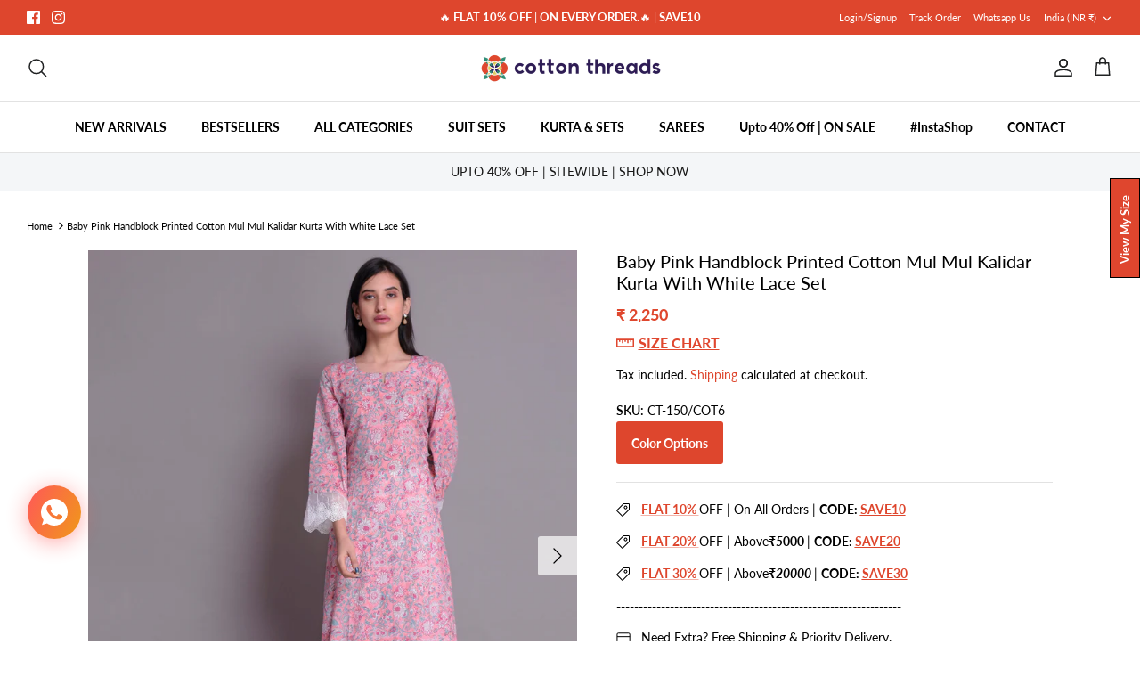

--- FILE ---
content_type: text/html; charset=utf-8
request_url: https://www.cottonthreads.com/products/light-pink-hand-block-printed-cotton-kurta
body_size: 42749
content:
<!DOCTYPE html><html lang="en" dir="ltr">
<head>
<script src='https://d24sh1msnqkirc.cloudfront.net/shopflo.bundle.js' async></script>


<script>
window.KiwiSizing = window.KiwiSizing === undefined ? {} : window.KiwiSizing;
KiwiSizing.shop = "cottonthreads-online.myshopify.com";


KiwiSizing.data = {
  collections: "434135269673",
  tags: "ADS-Active,ADS-Kurtas,GST05,GST18,Main-Size-Chart",
  product: "8089349325097",
  vendor: "CottonThreads.com",
  type: "kurti",
  title: "Baby Pink Handblock Printed Cotton Mul Mul Kalidar Kurta With White Lace Set",
  images: ["\/\/www.cottonthreads.com\/cdn\/shop\/products\/CT_150.jpg?v=1675527072","\/\/www.cottonthreads.com\/cdn\/shop\/products\/DSC0180_copy.jpg?v=1675527072","\/\/www.cottonthreads.com\/cdn\/shop\/products\/DSC0183_copy.jpg?v=1675527072","\/\/www.cottonthreads.com\/cdn\/shop\/products\/DSC0180_copys_copy.jpg?v=1675527072","\/\/www.cottonthreads.com\/cdn\/shop\/products\/DSC0184_copy.jpg?v=1675527072"],
  options: [{"name":"Size","position":1,"values":["XS","S","M","L","XL","XXL","3XL"]},{"name":"Style","position":2,"values":["Only Kurta","With Pants"]}],
  variants: [{"id":44320011026729,"title":"XS \/ Only Kurta","option1":"XS","option2":"Only Kurta","option3":null,"sku":"CT-150\/COT6","requires_shipping":true,"taxable":true,"featured_image":null,"available":true,"name":"Baby Pink Handblock Printed Cotton Mul Mul Kalidar Kurta With White Lace Set - XS \/ Only Kurta","public_title":"XS \/ Only Kurta","options":["XS","Only Kurta"],"price":225000,"weight":0,"compare_at_price":0,"inventory_management":"shopify","barcode":"11026729","requires_selling_plan":false,"selling_plan_allocations":[]},{"id":45934982136105,"title":"XS \/ With Pants","option1":"XS","option2":"With Pants","option3":null,"sku":"CT-150\/KP\/COT6","requires_shipping":true,"taxable":true,"featured_image":null,"available":true,"name":"Baby Pink Handblock Printed Cotton Mul Mul Kalidar Kurta With White Lace Set - XS \/ With Pants","public_title":"XS \/ With Pants","options":["XS","With Pants"],"price":325000,"weight":0,"compare_at_price":0,"inventory_management":"shopify","barcode":"82136105","requires_selling_plan":false,"selling_plan_allocations":[]},{"id":44320011059497,"title":"S \/ Only Kurta","option1":"S","option2":"Only Kurta","option3":null,"sku":"CT-150\/COT6","requires_shipping":true,"taxable":true,"featured_image":null,"available":true,"name":"Baby Pink Handblock Printed Cotton Mul Mul Kalidar Kurta With White Lace Set - S \/ Only Kurta","public_title":"S \/ Only Kurta","options":["S","Only Kurta"],"price":225000,"weight":0,"compare_at_price":0,"inventory_management":"shopify","barcode":"11059497","requires_selling_plan":false,"selling_plan_allocations":[]},{"id":45934982201641,"title":"S \/ With Pants","option1":"S","option2":"With Pants","option3":null,"sku":"CT-150\/KP\/COT6","requires_shipping":true,"taxable":true,"featured_image":null,"available":true,"name":"Baby Pink Handblock Printed Cotton Mul Mul Kalidar Kurta With White Lace Set - S \/ With Pants","public_title":"S \/ With Pants","options":["S","With Pants"],"price":325000,"weight":0,"compare_at_price":0,"inventory_management":"shopify","barcode":"82201641","requires_selling_plan":false,"selling_plan_allocations":[]},{"id":44320011092265,"title":"M \/ Only Kurta","option1":"M","option2":"Only Kurta","option3":null,"sku":"CT-150\/COT6","requires_shipping":true,"taxable":true,"featured_image":null,"available":true,"name":"Baby Pink Handblock Printed Cotton Mul Mul Kalidar Kurta With White Lace Set - M \/ Only Kurta","public_title":"M \/ Only Kurta","options":["M","Only Kurta"],"price":225000,"weight":0,"compare_at_price":0,"inventory_management":"shopify","barcode":"11092265","requires_selling_plan":false,"selling_plan_allocations":[]},{"id":45934982234409,"title":"M \/ With Pants","option1":"M","option2":"With Pants","option3":null,"sku":"CT-150\/KP\/COT6","requires_shipping":true,"taxable":true,"featured_image":null,"available":true,"name":"Baby Pink Handblock Printed Cotton Mul Mul Kalidar Kurta With White Lace Set - M \/ With Pants","public_title":"M \/ With Pants","options":["M","With Pants"],"price":325000,"weight":0,"compare_at_price":0,"inventory_management":"shopify","barcode":"82234409","requires_selling_plan":false,"selling_plan_allocations":[]},{"id":44320011125033,"title":"L \/ Only Kurta","option1":"L","option2":"Only Kurta","option3":null,"sku":"CT-150\/COT6","requires_shipping":true,"taxable":true,"featured_image":null,"available":true,"name":"Baby Pink Handblock Printed Cotton Mul Mul Kalidar Kurta With White Lace Set - L \/ Only Kurta","public_title":"L \/ Only Kurta","options":["L","Only Kurta"],"price":225000,"weight":0,"compare_at_price":0,"inventory_management":"shopify","barcode":"11125033","requires_selling_plan":false,"selling_plan_allocations":[]},{"id":45934982267177,"title":"L \/ With Pants","option1":"L","option2":"With Pants","option3":null,"sku":"CT-150\/KP\/COT6","requires_shipping":true,"taxable":true,"featured_image":null,"available":true,"name":"Baby Pink Handblock Printed Cotton Mul Mul Kalidar Kurta With White Lace Set - L \/ With Pants","public_title":"L \/ With Pants","options":["L","With Pants"],"price":325000,"weight":0,"compare_at_price":0,"inventory_management":"shopify","barcode":"82267177","requires_selling_plan":false,"selling_plan_allocations":[]},{"id":44320011157801,"title":"XL \/ Only Kurta","option1":"XL","option2":"Only Kurta","option3":null,"sku":"CT-150\/COT6","requires_shipping":true,"taxable":true,"featured_image":null,"available":true,"name":"Baby Pink Handblock Printed Cotton Mul Mul Kalidar Kurta With White Lace Set - XL \/ Only Kurta","public_title":"XL \/ Only Kurta","options":["XL","Only Kurta"],"price":225000,"weight":0,"compare_at_price":0,"inventory_management":"shopify","barcode":"11157801","requires_selling_plan":false,"selling_plan_allocations":[]},{"id":45934982299945,"title":"XL \/ With Pants","option1":"XL","option2":"With Pants","option3":null,"sku":"CT-150\/KP\/COT6","requires_shipping":true,"taxable":true,"featured_image":null,"available":true,"name":"Baby Pink Handblock Printed Cotton Mul Mul Kalidar Kurta With White Lace Set - XL \/ With Pants","public_title":"XL \/ With Pants","options":["XL","With Pants"],"price":325000,"weight":0,"compare_at_price":0,"inventory_management":"shopify","barcode":"82299945","requires_selling_plan":false,"selling_plan_allocations":[]},{"id":44320011190569,"title":"XXL \/ Only Kurta","option1":"XXL","option2":"Only Kurta","option3":null,"sku":"CT-150\/COT6","requires_shipping":true,"taxable":true,"featured_image":null,"available":true,"name":"Baby Pink Handblock Printed Cotton Mul Mul Kalidar Kurta With White Lace Set - XXL \/ Only Kurta","public_title":"XXL \/ Only Kurta","options":["XXL","Only Kurta"],"price":225000,"weight":0,"compare_at_price":0,"inventory_management":"shopify","barcode":"11190569","requires_selling_plan":false,"selling_plan_allocations":[]},{"id":45934982332713,"title":"XXL \/ With Pants","option1":"XXL","option2":"With Pants","option3":null,"sku":"CT-150\/KP\/COT6","requires_shipping":true,"taxable":true,"featured_image":null,"available":true,"name":"Baby Pink Handblock Printed Cotton Mul Mul Kalidar Kurta With White Lace Set - XXL \/ With Pants","public_title":"XXL \/ With Pants","options":["XXL","With Pants"],"price":325000,"weight":0,"compare_at_price":0,"inventory_management":"shopify","barcode":"82332713","requires_selling_plan":false,"selling_plan_allocations":[]},{"id":44320011223337,"title":"3XL \/ Only Kurta","option1":"3XL","option2":"Only Kurta","option3":null,"sku":"CT-150\/COT6","requires_shipping":true,"taxable":true,"featured_image":null,"available":true,"name":"Baby Pink Handblock Printed Cotton Mul Mul Kalidar Kurta With White Lace Set - 3XL \/ Only Kurta","public_title":"3XL \/ Only Kurta","options":["3XL","Only Kurta"],"price":225000,"weight":0,"compare_at_price":0,"inventory_management":"shopify","barcode":"11223337","requires_selling_plan":false,"selling_plan_allocations":[]},{"id":45934982365481,"title":"3XL \/ With Pants","option1":"3XL","option2":"With Pants","option3":null,"sku":"CT-150\/KP\/COT6","requires_shipping":true,"taxable":true,"featured_image":null,"available":true,"name":"Baby Pink Handblock Printed Cotton Mul Mul Kalidar Kurta With White Lace Set - 3XL \/ With Pants","public_title":"3XL \/ With Pants","options":["3XL","With Pants"],"price":325000,"weight":0,"compare_at_price":0,"inventory_management":"shopify","barcode":"82365481","requires_selling_plan":false,"selling_plan_allocations":[]}],
};

</script>
  <!-- Symmetry 5.5.1 -->

  <link rel="preload" href="//www.cottonthreads.com/cdn/shop/t/26/assets/styles.css?v=62285266432906907981766238277" as="style">
  <meta charset="utf-8" />
<meta name="viewport" content="width=device-width,initial-scale=1.0" />
<meta http-equiv="X-UA-Compatible" content="IE=edge">

<link rel="preconnect" href="https://cdn.shopify.com" crossorigin>
<link rel="preconnect" href="https://fonts.shopify.com" crossorigin>
<link rel="preconnect" href="https://monorail-edge.shopifysvc.com"><link rel="preload" as="font" href="//www.cottonthreads.com/cdn/fonts/lato/lato_n4.c3b93d431f0091c8be23185e15c9d1fee1e971c5.woff2" type="font/woff2" crossorigin><link rel="preload" as="font" href="//www.cottonthreads.com/cdn/fonts/lato/lato_n7.900f219bc7337bc57a7a2151983f0a4a4d9d5dcf.woff2" type="font/woff2" crossorigin><link rel="preload" as="font" href="//www.cottonthreads.com/cdn/fonts/lato/lato_i4.09c847adc47c2fefc3368f2e241a3712168bc4b6.woff2" type="font/woff2" crossorigin><link rel="preload" as="font" href="//www.cottonthreads.com/cdn/fonts/lato/lato_i7.16ba75868b37083a879b8dd9f2be44e067dfbf92.woff2" type="font/woff2" crossorigin><link rel="preload" as="font" href="//www.cottonthreads.com/cdn/fonts/lato/lato_n7.900f219bc7337bc57a7a2151983f0a4a4d9d5dcf.woff2" type="font/woff2" crossorigin><link rel="preload" as="font" href="//www.cottonthreads.com/cdn/fonts/lato/lato_n4.c3b93d431f0091c8be23185e15c9d1fee1e971c5.woff2" type="font/woff2" crossorigin><link rel="preload" as="font" href="//www.cottonthreads.com/cdn/fonts/cabin/cabin_n7.255204a342bfdbc9ae2017bd4e6a90f8dbb2f561.woff2" type="font/woff2" crossorigin><link rel="preload" href="//www.cottonthreads.com/cdn/shop/t/26/assets/vendor.min.js?v=11589511144441591071766237645" as="script">
<link rel="preload" href="//www.cottonthreads.com/cdn/shop/t/26/assets/theme.js?v=103147912762324067281766237645" as="script"><link rel="canonical" href="https://www.cottonthreads.com/products/light-pink-hand-block-printed-cotton-kurta" /><link rel="shortcut icon" href="//www.cottonthreads.com/cdn/shop/files/Favicon_1.png?v=1676632483" type="image/png" /><meta name="description" content="MATERIALS: Cotton , Handblock DISCLAIMER: It might have slight irregularities because of hand block printing technique. CARE: Dry clean only . NOTEWORTHY: We also leave an extra margin that one can use to further loosen up the suit/dress/kurta. SKU : CT-150/COT2">

  <title>
    Baby Pink Handblock Printed Cotton Mul Mul Kalidar Kurta With White La &ndash; CottonThreads.com
  </title>

  <meta property="og:site_name" content="CottonThreads.com">
<meta property="og:url" content="https://www.cottonthreads.com/products/light-pink-hand-block-printed-cotton-kurta">
<meta property="og:title" content="Baby Pink Handblock Printed Cotton Mul Mul Kalidar Kurta With White La">
<meta property="og:type" content="product">
<meta property="og:description" content="MATERIALS: Cotton , Handblock DISCLAIMER: It might have slight irregularities because of hand block printing technique. CARE: Dry clean only . NOTEWORTHY: We also leave an extra margin that one can use to further loosen up the suit/dress/kurta. SKU : CT-150/COT2"><meta property="og:image" content="http://www.cottonthreads.com/cdn/shop/products/CT_150_1200x1200.jpg?v=1675527072">
  <meta property="og:image:secure_url" content="https://www.cottonthreads.com/cdn/shop/products/CT_150_1200x1200.jpg?v=1675527072">
  <meta property="og:image:width" content="2400">
  <meta property="og:image:height" content="3000"><meta property="og:price:amount" content="2,250">
  <meta property="og:price:currency" content="INR"><meta name="twitter:card" content="summary_large_image">
<meta name="twitter:title" content="Baby Pink Handblock Printed Cotton Mul Mul Kalidar Kurta With White La">
<meta name="twitter:description" content="MATERIALS: Cotton , Handblock DISCLAIMER: It might have slight irregularities because of hand block printing technique. CARE: Dry clean only . NOTEWORTHY: We also leave an extra margin that one can use to further loosen up the suit/dress/kurta. SKU : CT-150/COT2">


  <link href="//www.cottonthreads.com/cdn/shop/t/26/assets/styles.css?v=62285266432906907981766238277" rel="stylesheet" type="text/css" media="all" />

  <script>
    window.theme = window.theme || {};
    theme.money_format_with_product_code_preference = "\u003cspan class=money\u003e₹ {{amount_no_decimals}}\u003c\/span\u003e";
    theme.money_format_with_cart_code_preference = "\u003cspan class=money\u003e₹ {{amount_no_decimals}}\u003c\/span\u003e";
    theme.money_format = "\u003cspan class=money\u003e₹ {{amount_no_decimals}}\u003c\/span\u003e";
    theme.strings = {
      previous: "Previous",
      next: "Next",
      addressError: "Error looking up that address",
      addressNoResults: "No results for that address",
      addressQueryLimit: "You have exceeded the Google API usage limit. Consider upgrading to a \u003ca href=\"https:\/\/developers.google.com\/maps\/premium\/usage-limits\"\u003ePremium Plan\u003c\/a\u003e.",
      authError: "There was a problem authenticating your Google Maps API Key.",
      icon_labels_left: "Left",
      icon_labels_right: "Right",
      icon_labels_down: "Down",
      icon_labels_close: "Close",
      icon_labels_plus: "Plus",
      cart_terms_confirmation: "You must agree to the terms and conditions before continuing.",
      products_listing_from: "From",
      layout_live_search_see_all: "See all results",
      products_product_add_to_cart: "Add to Cart",
      products_variant_no_stock: "Sold out",
      products_variant_non_existent: "Unavailable",
      products_product_pick_a: "Pick a",
      general_navigation_menu_toggle_aria_label: "Toggle menu",
      general_accessibility_labels_close: "Close",
      products_product_adding_to_cart: "Adding",
      products_product_added_to_cart: "Added to cart",
      general_quick_search_pages: "Pages",
      general_quick_search_no_results: "Sorry, we couldn\u0026#39;t find any results",
      collections_general_see_all_subcollections: "See all..."
    };
    theme.routes = {
      cart_url: '/cart',
      cart_add_url: '/cart/add.js',
      cart_change_url: '/cart/change',
      predictive_search_url: '/search/suggest'
    };
    theme.settings = {
      cart_type: "drawer",
      quickbuy_style: "button",
      avoid_orphans: true
    };
    document.documentElement.classList.add('js');
  </script><script>window.performance && window.performance.mark && window.performance.mark('shopify.content_for_header.start');</script><meta name="google-site-verification" content="5nAFVk-WTTIm3hP99mKN9jzjkJb_9v5FpvrpT2fk7pQ">
<meta id="shopify-digital-wallet" name="shopify-digital-wallet" content="/71081034025/digital_wallets/dialog">
<link rel="alternate" type="application/json+oembed" href="https://www.cottonthreads.com/products/light-pink-hand-block-printed-cotton-kurta.oembed">
<script async="async" src="/checkouts/internal/preloads.js?locale=en-IN"></script>
<script id="shopify-features" type="application/json">{"accessToken":"9905826e15f73015888b4e1b9cf68c66","betas":["rich-media-storefront-analytics"],"domain":"www.cottonthreads.com","predictiveSearch":true,"shopId":71081034025,"locale":"en"}</script>
<script>var Shopify = Shopify || {};
Shopify.shop = "cottonthreads-online.myshopify.com";
Shopify.locale = "en";
Shopify.currency = {"active":"INR","rate":"1.0"};
Shopify.country = "IN";
Shopify.theme = {"name":"Shopify X CT \u003c\u003e Flexype | FlexyCart","id":180331741481,"schema_name":"Symmetry","schema_version":"5.5.1","theme_store_id":null,"role":"main"};
Shopify.theme.handle = "null";
Shopify.theme.style = {"id":null,"handle":null};
Shopify.cdnHost = "www.cottonthreads.com/cdn";
Shopify.routes = Shopify.routes || {};
Shopify.routes.root = "/";</script>
<script type="module">!function(o){(o.Shopify=o.Shopify||{}).modules=!0}(window);</script>
<script>!function(o){function n(){var o=[];function n(){o.push(Array.prototype.slice.apply(arguments))}return n.q=o,n}var t=o.Shopify=o.Shopify||{};t.loadFeatures=n(),t.autoloadFeatures=n()}(window);</script>
<script id="shop-js-analytics" type="application/json">{"pageType":"product"}</script>
<script defer="defer" async type="module" src="//www.cottonthreads.com/cdn/shopifycloud/shop-js/modules/v2/client.init-shop-cart-sync_BN7fPSNr.en.esm.js"></script>
<script defer="defer" async type="module" src="//www.cottonthreads.com/cdn/shopifycloud/shop-js/modules/v2/chunk.common_Cbph3Kss.esm.js"></script>
<script defer="defer" async type="module" src="//www.cottonthreads.com/cdn/shopifycloud/shop-js/modules/v2/chunk.modal_DKumMAJ1.esm.js"></script>
<script type="module">
  await import("//www.cottonthreads.com/cdn/shopifycloud/shop-js/modules/v2/client.init-shop-cart-sync_BN7fPSNr.en.esm.js");
await import("//www.cottonthreads.com/cdn/shopifycloud/shop-js/modules/v2/chunk.common_Cbph3Kss.esm.js");
await import("//www.cottonthreads.com/cdn/shopifycloud/shop-js/modules/v2/chunk.modal_DKumMAJ1.esm.js");

  window.Shopify.SignInWithShop?.initShopCartSync?.({"fedCMEnabled":true,"windoidEnabled":true});

</script>
<script>(function() {
  var isLoaded = false;
  function asyncLoad() {
    if (isLoaded) return;
    isLoaded = true;
    var urls = ["https:\/\/app.kiwisizing.com\/web\/js\/dist\/kiwiSizing\/plugin\/SizingPlugin.prod.js?v=331\u0026shop=cottonthreads-online.myshopify.com","https:\/\/tracker.wigzopush.com\/shopify.js?orgtoken=wwz5Th4OSneihC5LtL0HyA\u0026shop=cottonthreads-online.myshopify.com","https:\/\/sr-cdn.shiprocket.in\/sr-promise\/static\/uc.js?channel_id=4\u0026sr_company_id=61605\u0026shop=cottonthreads-online.myshopify.com","https:\/\/sr-cdn.shiprocket.in\/sr-promise\/static\/uc.js?channel_id=4\u0026sr_company_id=3254473\u0026shop=cottonthreads-online.myshopify.com"];
    for (var i = 0; i < urls.length; i++) {
      var s = document.createElement('script');
      s.type = 'text/javascript';
      s.async = true;
      s.src = urls[i];
      var x = document.getElementsByTagName('script')[0];
      x.parentNode.insertBefore(s, x);
    }
  };
  if(window.attachEvent) {
    window.attachEvent('onload', asyncLoad);
  } else {
    window.addEventListener('load', asyncLoad, false);
  }
})();</script>
<script id="__st">var __st={"a":71081034025,"offset":19800,"reqid":"e159fa31-1a37-4e37-88ff-b4d2cdb7bc0c-1770135107","pageurl":"www.cottonthreads.com\/products\/light-pink-hand-block-printed-cotton-kurta","u":"27bcb390ed86","p":"product","rtyp":"product","rid":8089349325097};</script>
<script>window.ShopifyPaypalV4VisibilityTracking = true;</script>
<script id="captcha-bootstrap">!function(){'use strict';const t='contact',e='account',n='new_comment',o=[[t,t],['blogs',n],['comments',n],[t,'customer']],c=[[e,'customer_login'],[e,'guest_login'],[e,'recover_customer_password'],[e,'create_customer']],r=t=>t.map((([t,e])=>`form[action*='/${t}']:not([data-nocaptcha='true']) input[name='form_type'][value='${e}']`)).join(','),a=t=>()=>t?[...document.querySelectorAll(t)].map((t=>t.form)):[];function s(){const t=[...o],e=r(t);return a(e)}const i='password',u='form_key',d=['recaptcha-v3-token','g-recaptcha-response','h-captcha-response',i],f=()=>{try{return window.sessionStorage}catch{return}},m='__shopify_v',_=t=>t.elements[u];function p(t,e,n=!1){try{const o=window.sessionStorage,c=JSON.parse(o.getItem(e)),{data:r}=function(t){const{data:e,action:n}=t;return t[m]||n?{data:e,action:n}:{data:t,action:n}}(c);for(const[e,n]of Object.entries(r))t.elements[e]&&(t.elements[e].value=n);n&&o.removeItem(e)}catch(o){console.error('form repopulation failed',{error:o})}}const l='form_type',E='cptcha';function T(t){t.dataset[E]=!0}const w=window,h=w.document,L='Shopify',v='ce_forms',y='captcha';let A=!1;((t,e)=>{const n=(g='f06e6c50-85a8-45c8-87d0-21a2b65856fe',I='https://cdn.shopify.com/shopifycloud/storefront-forms-hcaptcha/ce_storefront_forms_captcha_hcaptcha.v1.5.2.iife.js',D={infoText:'Protected by hCaptcha',privacyText:'Privacy',termsText:'Terms'},(t,e,n)=>{const o=w[L][v],c=o.bindForm;if(c)return c(t,g,e,D).then(n);var r;o.q.push([[t,g,e,D],n]),r=I,A||(h.body.append(Object.assign(h.createElement('script'),{id:'captcha-provider',async:!0,src:r})),A=!0)});var g,I,D;w[L]=w[L]||{},w[L][v]=w[L][v]||{},w[L][v].q=[],w[L][y]=w[L][y]||{},w[L][y].protect=function(t,e){n(t,void 0,e),T(t)},Object.freeze(w[L][y]),function(t,e,n,w,h,L){const[v,y,A,g]=function(t,e,n){const i=e?o:[],u=t?c:[],d=[...i,...u],f=r(d),m=r(i),_=r(d.filter((([t,e])=>n.includes(e))));return[a(f),a(m),a(_),s()]}(w,h,L),I=t=>{const e=t.target;return e instanceof HTMLFormElement?e:e&&e.form},D=t=>v().includes(t);t.addEventListener('submit',(t=>{const e=I(t);if(!e)return;const n=D(e)&&!e.dataset.hcaptchaBound&&!e.dataset.recaptchaBound,o=_(e),c=g().includes(e)&&(!o||!o.value);(n||c)&&t.preventDefault(),c&&!n&&(function(t){try{if(!f())return;!function(t){const e=f();if(!e)return;const n=_(t);if(!n)return;const o=n.value;o&&e.removeItem(o)}(t);const e=Array.from(Array(32),(()=>Math.random().toString(36)[2])).join('');!function(t,e){_(t)||t.append(Object.assign(document.createElement('input'),{type:'hidden',name:u})),t.elements[u].value=e}(t,e),function(t,e){const n=f();if(!n)return;const o=[...t.querySelectorAll(`input[type='${i}']`)].map((({name:t})=>t)),c=[...d,...o],r={};for(const[a,s]of new FormData(t).entries())c.includes(a)||(r[a]=s);n.setItem(e,JSON.stringify({[m]:1,action:t.action,data:r}))}(t,e)}catch(e){console.error('failed to persist form',e)}}(e),e.submit())}));const S=(t,e)=>{t&&!t.dataset[E]&&(n(t,e.some((e=>e===t))),T(t))};for(const o of['focusin','change'])t.addEventListener(o,(t=>{const e=I(t);D(e)&&S(e,y())}));const B=e.get('form_key'),M=e.get(l),P=B&&M;t.addEventListener('DOMContentLoaded',(()=>{const t=y();if(P)for(const e of t)e.elements[l].value===M&&p(e,B);[...new Set([...A(),...v().filter((t=>'true'===t.dataset.shopifyCaptcha))])].forEach((e=>S(e,t)))}))}(h,new URLSearchParams(w.location.search),n,t,e,['guest_login'])})(!0,!0)}();</script>
<script integrity="sha256-4kQ18oKyAcykRKYeNunJcIwy7WH5gtpwJnB7kiuLZ1E=" data-source-attribution="shopify.loadfeatures" defer="defer" src="//www.cottonthreads.com/cdn/shopifycloud/storefront/assets/storefront/load_feature-a0a9edcb.js" crossorigin="anonymous"></script>
<script data-source-attribution="shopify.dynamic_checkout.dynamic.init">var Shopify=Shopify||{};Shopify.PaymentButton=Shopify.PaymentButton||{isStorefrontPortableWallets:!0,init:function(){window.Shopify.PaymentButton.init=function(){};var t=document.createElement("script");t.src="https://www.cottonthreads.com/cdn/shopifycloud/portable-wallets/latest/portable-wallets.en.js",t.type="module",document.head.appendChild(t)}};
</script>
<script data-source-attribution="shopify.dynamic_checkout.buyer_consent">
  function portableWalletsHideBuyerConsent(e){var t=document.getElementById("shopify-buyer-consent"),n=document.getElementById("shopify-subscription-policy-button");t&&n&&(t.classList.add("hidden"),t.setAttribute("aria-hidden","true"),n.removeEventListener("click",e))}function portableWalletsShowBuyerConsent(e){var t=document.getElementById("shopify-buyer-consent"),n=document.getElementById("shopify-subscription-policy-button");t&&n&&(t.classList.remove("hidden"),t.removeAttribute("aria-hidden"),n.addEventListener("click",e))}window.Shopify?.PaymentButton&&(window.Shopify.PaymentButton.hideBuyerConsent=portableWalletsHideBuyerConsent,window.Shopify.PaymentButton.showBuyerConsent=portableWalletsShowBuyerConsent);
</script>
<script data-source-attribution="shopify.dynamic_checkout.cart.bootstrap">document.addEventListener("DOMContentLoaded",(function(){function t(){return document.querySelector("shopify-accelerated-checkout-cart, shopify-accelerated-checkout")}if(t())Shopify.PaymentButton.init();else{new MutationObserver((function(e,n){t()&&(Shopify.PaymentButton.init(),n.disconnect())})).observe(document.body,{childList:!0,subtree:!0})}}));
</script>
<script id="sections-script" data-sections="related-products-app,product-recommendations" defer="defer" src="//www.cottonthreads.com/cdn/shop/t/26/compiled_assets/scripts.js?v=2510"></script>
<script>window.performance && window.performance.mark && window.performance.mark('shopify.content_for_header.end');</script>

<meta name="facebook-domain-verification" content="9zrsl625b16jcntulc93dtw06k5j80" />




  <!-- Google tag (gtag.js) -->
<script async src="https://www.googletagmanager.com/gtag/js?id=G-7CSJCG6JZV"></script>
<script>
  window.dataLayer = window.dataLayer || [];
  function gtag(){dataLayer.push(arguments);}
  gtag('js', new Date());

  gtag('config', 'G-7CSJCG6JZV');
</script>

<!-- FlexyPe -->
<script src="https://static.flexype.in/scripts/flexype-v2.min.js" type="module" defer></script>
<style>
  #shopify-section-cart-drawer {
    display: none !important;
  }
</style>
<!-- FlexyPe -->
  
<!-- BEGIN app block: shopify://apps/flexycart/blocks/app-embed/019ad9d4-f63d-7fe8-a165-f2f47be7c853 -->



<script src="https://cdn.shopify.com/extensions/019ba7b9-1187-71eb-a2e8-dc20ccddef36/cart-dashboard-source-21/assets/config.js"></script>

<script>
  const loadFlxCartScript = (src) => {
    const s = document.createElement("script");
    s.src = src;
    s.type = "module";
    s.defer = true;
    document.head.appendChild(s);
  }

  (async () => {
    const countryDetails = await window.FlexyPeCart.getCountryDetails();
    await window.FlexyPeCart.getConfig(
      window.location.host,
      countryDetails?.country?.handle
    );

    if(window.FlexyPeCart.active)
      loadFlxCartScript("https://static.flexype.in/scripts/flexype-cart-entry.min.js");
  })();
</script>
<!-- END app block --><!-- BEGIN app block: shopify://apps/rt-social-chat-live-chat/blocks/app-embed/9baee9b7-6929-47af-9935-05bcdc376396 --><script>
  window.roarJs = window.roarJs || {};
  roarJs.WhatsAppConfig = {
    metafields: {
      shop: "cottonthreads-online.myshopify.com",
      settings: {"enabled":"1","block_order":["1492096252560","1676560067725"],"blocks":{"1492096252560":{"disabled":"0","type":"whatsapp","number":"918076828461","whatsapp_web":"1","name":"CottonThreads","label":"Support","avatar":"0","avatar_url":"https:\/\/www.gravatar.com\/avatar","online":"0","timezone":"Asia\/Kolkata","sunday":{"enabled":"1","range":"570,1260"},"monday":{"enabled":"1","range":"570,1260"},"tuesday":{"enabled":"1","range":"570,1260"},"wednesday":{"enabled":"1","range":"570,1260"},"thursday":{"enabled":"1","range":"570,1260"},"friday":{"enabled":"1","range":"570,1260"},"saturday":{"enabled":"1","range":"570,1260"},"offline":"I will be back soon","chat":{"enabled":"0","greeting":"Hello! I'm John from the support team."},"message":"Hi, Im Interested in this Product.","page_url":"1"},"1676560067725":{"disabled":"0","type":"instagram","number":"cottonthreadsclothing","name":"CT","label":"Support","avatar":"0","avatar_url":"https:\/\/www.gravatar.com\/avatar","online":"1","timezone":"America\/New_York","sunday":{"enabled":"1","range":"480,1050"},"monday":{"enabled":"1","range":"480,1050"},"tuesday":{"enabled":"1","range":"480,1050"},"wednesday":{"enabled":"1","range":"480,1050"},"thursday":{"enabled":"1","range":"480,1050"},"friday":{"enabled":"1","range":"480,1050"},"saturday":{"enabled":"1","range":"480,1050"},"offline":"I will be back soon","chat":{"enabled":"1","greeting":"Hello! I'm from the support team."},"cta":"Start chat"}},"param":{"newtab":"1","offline_disabled":"0","offline_message":"0","greeting":{"enabled":"0","message":"Hi there! How can we help you? Tap here to start chat with us.","delay":"5"},"pending":{"enabled":"1","number":"3","color":"#ffffff","background":"#dd0000"},"position":{"value":"left","bottom":"115","left":"31","right":"20"},"cta_type":"all"},"mobile":{"enabled":"1","position":{"value":"inherit","bottom":"20","left":"20","right":"20"}},"style":{"gradient":"preset","pattern":"9","custom":{"color":"#ffffff","background":"#2db67c"},"icon":"5","rounded":"1"},"share":{"block_order":["facebook","whatsapp"],"blocks":{"facebook":{"type":"facebook","label":"Share on Facebook"},"whatsapp":{"type":"whatsapp","label":"Share on Whatsapp"}},"param":{"enabled":"0","position":"left"},"mobile":{"enabled":"1","position":"inherit"},"style":{"color":"#000000","background":"#ffffff"},"texts":{"button":"Share","message":"Check this out, it's so cool!"}},"charge":false,"onetime":false,"track_url":"https:\/\/haloroar.com\/app\/whatsapp\/tracking","texts":{"title":"Hi there 👋","description":"Welcome to Social Chat and Share. Ask us anything 🎉","note":"We typically reply within a few minutes","button":"","placeholder":"Send a message…","emoji_search":"Search emoji…","emoji_frequently":"Frequently used","emoji_people":"People","emoji_nature":"Nature","emoji_objects":"Objects","emoji_places":"Places","emoji_symbols":"Symbols","emoji_not_found":"No emoji could be found"},"only1":"true"},
      moneyFormat: "\u003cspan class=money\u003e₹ {{amount_no_decimals}}\u003c\/span\u003e"
    }
  }
</script>

<script src="https://cdn.shopify.com/extensions/019a1460-f72e-7cbc-becc-90116917fae9/rt-whats-app-chat-live-chat-2/assets/whatsapp.js" defer></script>


<!-- END app block --><!-- BEGIN app block: shopify://apps/quinn-shoppable-reel/blocks/app-embed/483fa771-9c4d-49e4-8c0d-0155f4b872d6 -->








<!-- BEGIN app snippet: init -->








<script
  src="https://cdn.shopify.com/extensions/019bdb42-e25d-7591-b768-d7b00df0e116/shoppable-videos-quinn-123/assets/quinn-experimental.bundle.js"
  defer="defer"
  data-app="quinn-lite"
  type="module"
></script>




<script data-app="quinn-lite">
  window.QSVL = {};
  QSVL.ab_test_enabled = false;
  QSVL.ab_test_id = "test01";
  QSVL.ab_enabled_for_widgets = ["floating","cards","story"];
  QSVL.ab_enabled_on_pages = [];
  QSVL.ab_control_group_percentage = "50";
  QSVL.queuedScripts = [];
</script>









<script
  data-app="quinn-lite"
>
  QSVL.shop_domain = "cottonthreads-online.myshopify.com";
  QSVL.metaPrefix= "PRODUCT_8089349325097_";
  QSVL.page_key = "8089349325097";
  QSVL.page_type = "product";
  QSVL.page_handle = "light-pink-hand-block-printed-cotton-kurta";
  QSVL.currency_symbol = "" || "₹",
  QSVL.design_mode = false;
  QSVL.facebook_pixel_tracking = null;
  QSVL.settings = {"story":{"visibility":"both","hero_text_color":"#ffffff","hero_text":"WATCH \u0026 BUY!","hero_title":"Bestsellers","show_hero_story":true,"is_sticky":false,"website_header_identifier":"#shopify-section-header","top_offset_on_collection_mobile":"0","top_offset_on_collection_desktop":"0","top_offset_on_product_mobile":"0","top_offset_on_product_desktop":"0","top_offset_on_home_mobile":"0","top_offset_on_home_desktop":"0"},"cards":{"visibility":"both","show_first_product_price":true,"use_variant_price":true,"reviewsPlaceholder":"New Arrival","cards_heading":"","show_arrows":false},"recommendations":{"relatedBadgeText":"For you","viewedBadgeText":"Previously viewed","incartBadgeText":"In you cart","orderedBadgeText":"Previously bought","bestSellingBadgeText":"","patcBadgeText":"","headingText":"For you","headingFontFamily":"inherit","headingFontWeight":"500","headingFontSize":"24px","heading_font_color":"#00584b","rel_prod_text_color":"#ffaa22","productTitleFontFamily":"inherit","viewed_prod_text_color":"#ffe6b3","prev_viewed_prod_text_color":"#ffe6b3","incart_prod_text_color":"#cfbdfe","ordered_prod_text_color":"#c6f7d5","arrow_bg":"#00584b","arrow_color":"#ffffff"},"imaxvideo":{"visibility":"both"},"overlay":{"close_overlay_back_button":true,"change_image_on_variant_change":false,"cart_selector":"","swatch_selector_keys":"color","selector_types":"{\"Size\":\"size\",\"Color\":\"shade\",\"Shade\":\"shade\",\"Flavour\":\"dropdown\"}","hide_elements":"","swipe_direction":"vertical","card_swipe_direction":"vertical","prevent_header_update":false,"move_to_next_story":false,"uniform_group_overlay_ux":false,"is_muted":false,"overlay_z_index":"99999","should_open_image_overlay":false,"redirect_url":"","redirect_product_click":false,"show_media_title_in_group_overlay":false,"use_swatch_images":false,"sort_variant_by_quantity":false,"show_overlay_title_for_all_widgets":false,"disable_overlay_atc_tracking":false,"show_navigation_arrows":false,"swatch_option_ignore":"","swatch_priority_order":"","overlay_outofstock_text":"","move_to_next_video":false,"always_show_products":false},"floating":{"disable_widget":false,"floating_type":"rectangle","floating_side":"right","mobile_floating_right":"20","mobile_floating_bottom":100,"desktop_floating_right":"35","desktop_floating_bottom":100,"floating_zindex":"9999","show_circle_close_btn":true,"hide_on_rectangle_close":true,"show_after_scroll":false,"scroll_distance":"100"},"floating_tray":{"enable_widget":false,"mobile_floating_bottom":"100","desktop_floating_bottom":"100","slider_text":"REVIEWS"},"general":{"cart_provider":"none","should_loop_overlay":true,"review_provider":"none","currency_symbol":"","show_decimal_price":false,"store_offers":"[]","show_branding":true,"branding_text_color":"#6D7278","show_overlay_branding":true,"overlay_branding_text_color":"#FFFFF","show_video_watermark":true,"video_watermark_text_color":"#6D7278","checkout_video_tagging":false,"is_market_enabled":false,"default_market_country_code":"","gaid":"","fbid":"","shopflowid":"","storeLogoUrl":"","vlpFontScript":"","storeCDNPrefix":"","enable_quinn_cdn":false,"disable_ga_events":true,"disable_fb_events":true,"network_interceptor":false,"tracking_injection":true,"disable_vibrations":false,"enable_translation":false,"prevent_price_round":false,"swap_currency_symbol":false,"tracking_type":"basic"},"customiser":{"card_cutoff_price":"true","review_provider":"none","video_cutoff_price_visibility":true,"primaryBtn_title":"Shop now","tertiaryBtn_title":"More info","tertiaryBtn_visibility":"true","secondaryBtn_title":"Add to cart"},"checkout":{"ab_enabled":false,"ab_test_id":""},"clp":{"button_position":"top_right","z_index":"9999","vertical_offset":"10","horizontal_offset":"10","button_text":"Quick view"},"analytics":{"disable_atc_analytics_view":false,"disable_order_analytics_view":false,"disable_cta_analytics_view":true},"enable_interceptor":false,"cart_tracking":false,"ab_testing":false,"ab_testing_id":"test01","show_ab_testing_analytics":false,"ab_control_group_percentage":"50","calc_net_speed":false,"enable_gif":false,"subscription":{"plan_name":"FREE"},"forced_disabled":false,"setupCompleted":true,"events":["quinn_events_product_view","quinn_events_overlay_open","quinn_events_overlay_close","quinn_events_system_action","quinn_events_custom_action","quinn_events_overlay_media_interaction","quinn_events_overlay_swipe","quinn_events_widget_impression","quinn_events_page_view","quinn_events_page_scroll","quinn_events_cta_clicked"],"ab_enabled_on_pages":[],"ab_enabled_for_widgets":[],"onboarding":{"signupCompleted":true,"subscribed":true},"pallet":{"--quinn-card-title-color":"#000000","--quinn-card-regular-price-color":"#000000","--quinn-card-cut-off-price-color":"#000000","--quinn-card-background-color":"#fff","--quinn-primary-color":"#000","--quinn-primary-text-color":"#fff","--quinn-primary-border-color":"#000","--quinn-secondary-color":"#FED716","--quinn-secondary-text-color":"#000","--quinn-tertiary-color":"#fff","--quinn-tertiary-text-color":"#000","--quinn-tertiary-border-color":"#DEDEDE","--quinn-secondary-border-color":"#FED716","--quinn-story-outline-color":"#000","--quinn-card-discount-color":"#12b985","--quinn-active-variant-color":"#ff7744","--quinn-active-variant-text-color":"#fff","--quinn-story-title-color":"#000000"}};
  QSVL.version = "shoppable-videos-quinn-123";
  QSVL.pallet = null;
  QSVL.functions = {};
  QSVL.cartDetect = {};
  QSVL.utils = {};
  QSVL.app_id = "134107004929";
  QSVL.page_widgets = [];
  QSVL.timestamp = Date.now();
  QSVL.Events = {};
  QSVL.CUSTOM_QUINN_EVENTS = {};
  QSVL.appType  = 'shopify';
  QSVL.sft = "32687ac90ecba9470a2f346d041bf716";
  QSVL.cdn = "@@www.cottonthreads.com@cdn@shop@files@quinn-live.bundle.js?v=2510";
  QSVL.view_threshold_miliseconds = 0;
  console.log(`%cversion: ${
    QSVL.version
  }`, "font-size: 1em; font-weight: bolder;")
  localStorage.setItem("_quinn-shop-domain", QSVL.shop_domain);
</script>

<script data-app="quinn-lite">
  QSVL.cdn = QSVL.cdn.replace(/@/g, '/').split('/').slice(0, -1).join('/') + '/';
  QSVL.isNewApp = true;
</script>


<style>
  :root {
    --quinn_loader_color: #e6e4eb;
  }
</style>
<script
  data-app="quinn-lite"
>
  if (!window.quinnExtensionCdnUrl) {
    const quinnOverlayUrl = 'https://cdn.shopify.com/extensions/019bdb42-e25d-7591-b768-d7b00df0e116/shoppable-videos-quinn-123/assets/quinn-overlay.bundle.js';
    const quinnExtensionUrl = quinnOverlayUrl.split('/');
    quinnExtensionUrl.pop();
    window.quinnExtensionCdnUrl = quinnExtensionUrl.join('/') + '/';
  }
  document.addEventListener('DOMContentLoaded', async () => {
    if (QSVL.functions && QSVL.functions.UPDATE_APP_CART) {
      QSVL.functions.UPDATE_APP_CART();
    }
  });
</script>


<style>

button.quinn_floating_close-button svg{
fill:white;
}

</style>

<!-- END app snippet -->

<!-- BEGIN app snippet: cartdetect -->


<script>
  if (!window.QSVL.cartDetect) {
    window.QSVL.cartDetect = {};
  }
  function initCartDetect() {
    const urlParams = new URLSearchParams(window.location.search);
    let cartDetect = urlParams.get('qsvlcartdetect');
    let token = urlParams.get('id');
    let callbackUrl = urlParams.get('callback');
    if (cartDetect) {
      sessionStorage.setItem('qsvl-cart-detect-enable', cartDetect);
      sessionStorage.setItem("qsvl-cart-detect-id", token)
      sessionStorage.setItem("qsvl-cart-detect-callback", callbackUrl)
    }
    if (!cartDetect) {
      cartDetect = sessionStorage.getItem('qsvl-cart-detect-enable');
    }
    if (cartDetect && cartDetect == 'true') {
      window.QSVL_product = {"id":8089349325097,"title":"Baby Pink Handblock Printed Cotton Mul Mul Kalidar Kurta With White Lace Set","handle":"light-pink-hand-block-printed-cotton-kurta","description":"\u003cul class=\"iformation\"\u003e\n\u003cli\u003e\n\u003cspan\u003e\u003cstrong\u003eMATERIALS\u003c\/strong\u003e: \u003c\/span\u003eCotton , Handblock\u003c\/li\u003e\n\u003cli\u003e\n\u003cspan\u003e\u003cstrong\u003eDISCLAIMER\u003c\/strong\u003e: \u003c\/span\u003eIt might have slight irregularities because of hand block printing technique.\u003c\/li\u003e\n\u003cli\u003e\n\u003cstrong\u003eCARE\u003c\/strong\u003e: \u003cspan\u003eDry clean only .\u003c\/span\u003e\n\u003c\/li\u003e\n\u003cli\u003e\n\u003cstrong\u003eNOTEWORTHY\u003c\/strong\u003e: We also leave an extra margin that one can use to further loosen up the suit\/dress\/kurta.\u003c\/li\u003e\n\u003cli\u003e\n\u003cstrong\u003eSKU\u003c\/strong\u003e : CT-150\/COT2\u003c\/li\u003e\n\u003c\/ul\u003e","published_at":"2025-09-29T21:00:34+05:30","created_at":"2023-01-26T08:06:17+05:30","vendor":"CottonThreads.com","type":"kurti","tags":["ADS-Active","ADS-Kurtas","GST05","GST18","Main-Size-Chart"],"price":225000,"price_min":225000,"price_max":325000,"available":true,"price_varies":true,"compare_at_price":0,"compare_at_price_min":0,"compare_at_price_max":0,"compare_at_price_varies":false,"variants":[{"id":44320011026729,"title":"XS \/ Only Kurta","option1":"XS","option2":"Only Kurta","option3":null,"sku":"CT-150\/COT6","requires_shipping":true,"taxable":true,"featured_image":null,"available":true,"name":"Baby Pink Handblock Printed Cotton Mul Mul Kalidar Kurta With White Lace Set - XS \/ Only Kurta","public_title":"XS \/ Only Kurta","options":["XS","Only Kurta"],"price":225000,"weight":0,"compare_at_price":0,"inventory_management":"shopify","barcode":"11026729","requires_selling_plan":false,"selling_plan_allocations":[]},{"id":45934982136105,"title":"XS \/ With Pants","option1":"XS","option2":"With Pants","option3":null,"sku":"CT-150\/KP\/COT6","requires_shipping":true,"taxable":true,"featured_image":null,"available":true,"name":"Baby Pink Handblock Printed Cotton Mul Mul Kalidar Kurta With White Lace Set - XS \/ With Pants","public_title":"XS \/ With Pants","options":["XS","With Pants"],"price":325000,"weight":0,"compare_at_price":0,"inventory_management":"shopify","barcode":"82136105","requires_selling_plan":false,"selling_plan_allocations":[]},{"id":44320011059497,"title":"S \/ Only Kurta","option1":"S","option2":"Only Kurta","option3":null,"sku":"CT-150\/COT6","requires_shipping":true,"taxable":true,"featured_image":null,"available":true,"name":"Baby Pink Handblock Printed Cotton Mul Mul Kalidar Kurta With White Lace Set - S \/ Only Kurta","public_title":"S \/ Only Kurta","options":["S","Only Kurta"],"price":225000,"weight":0,"compare_at_price":0,"inventory_management":"shopify","barcode":"11059497","requires_selling_plan":false,"selling_plan_allocations":[]},{"id":45934982201641,"title":"S \/ With Pants","option1":"S","option2":"With Pants","option3":null,"sku":"CT-150\/KP\/COT6","requires_shipping":true,"taxable":true,"featured_image":null,"available":true,"name":"Baby Pink Handblock Printed Cotton Mul Mul Kalidar Kurta With White Lace Set - S \/ With Pants","public_title":"S \/ With Pants","options":["S","With Pants"],"price":325000,"weight":0,"compare_at_price":0,"inventory_management":"shopify","barcode":"82201641","requires_selling_plan":false,"selling_plan_allocations":[]},{"id":44320011092265,"title":"M \/ Only Kurta","option1":"M","option2":"Only Kurta","option3":null,"sku":"CT-150\/COT6","requires_shipping":true,"taxable":true,"featured_image":null,"available":true,"name":"Baby Pink Handblock Printed Cotton Mul Mul Kalidar Kurta With White Lace Set - M \/ Only Kurta","public_title":"M \/ Only Kurta","options":["M","Only Kurta"],"price":225000,"weight":0,"compare_at_price":0,"inventory_management":"shopify","barcode":"11092265","requires_selling_plan":false,"selling_plan_allocations":[]},{"id":45934982234409,"title":"M \/ With Pants","option1":"M","option2":"With Pants","option3":null,"sku":"CT-150\/KP\/COT6","requires_shipping":true,"taxable":true,"featured_image":null,"available":true,"name":"Baby Pink Handblock Printed Cotton Mul Mul Kalidar Kurta With White Lace Set - M \/ With Pants","public_title":"M \/ With Pants","options":["M","With Pants"],"price":325000,"weight":0,"compare_at_price":0,"inventory_management":"shopify","barcode":"82234409","requires_selling_plan":false,"selling_plan_allocations":[]},{"id":44320011125033,"title":"L \/ Only Kurta","option1":"L","option2":"Only Kurta","option3":null,"sku":"CT-150\/COT6","requires_shipping":true,"taxable":true,"featured_image":null,"available":true,"name":"Baby Pink Handblock Printed Cotton Mul Mul Kalidar Kurta With White Lace Set - L \/ Only Kurta","public_title":"L \/ Only Kurta","options":["L","Only Kurta"],"price":225000,"weight":0,"compare_at_price":0,"inventory_management":"shopify","barcode":"11125033","requires_selling_plan":false,"selling_plan_allocations":[]},{"id":45934982267177,"title":"L \/ With Pants","option1":"L","option2":"With Pants","option3":null,"sku":"CT-150\/KP\/COT6","requires_shipping":true,"taxable":true,"featured_image":null,"available":true,"name":"Baby Pink Handblock Printed Cotton Mul Mul Kalidar Kurta With White Lace Set - L \/ With Pants","public_title":"L \/ With Pants","options":["L","With Pants"],"price":325000,"weight":0,"compare_at_price":0,"inventory_management":"shopify","barcode":"82267177","requires_selling_plan":false,"selling_plan_allocations":[]},{"id":44320011157801,"title":"XL \/ Only Kurta","option1":"XL","option2":"Only Kurta","option3":null,"sku":"CT-150\/COT6","requires_shipping":true,"taxable":true,"featured_image":null,"available":true,"name":"Baby Pink Handblock Printed Cotton Mul Mul Kalidar Kurta With White Lace Set - XL \/ Only Kurta","public_title":"XL \/ Only Kurta","options":["XL","Only Kurta"],"price":225000,"weight":0,"compare_at_price":0,"inventory_management":"shopify","barcode":"11157801","requires_selling_plan":false,"selling_plan_allocations":[]},{"id":45934982299945,"title":"XL \/ With Pants","option1":"XL","option2":"With Pants","option3":null,"sku":"CT-150\/KP\/COT6","requires_shipping":true,"taxable":true,"featured_image":null,"available":true,"name":"Baby Pink Handblock Printed Cotton Mul Mul Kalidar Kurta With White Lace Set - XL \/ With Pants","public_title":"XL \/ With Pants","options":["XL","With Pants"],"price":325000,"weight":0,"compare_at_price":0,"inventory_management":"shopify","barcode":"82299945","requires_selling_plan":false,"selling_plan_allocations":[]},{"id":44320011190569,"title":"XXL \/ Only Kurta","option1":"XXL","option2":"Only Kurta","option3":null,"sku":"CT-150\/COT6","requires_shipping":true,"taxable":true,"featured_image":null,"available":true,"name":"Baby Pink Handblock Printed Cotton Mul Mul Kalidar Kurta With White Lace Set - XXL \/ Only Kurta","public_title":"XXL \/ Only Kurta","options":["XXL","Only Kurta"],"price":225000,"weight":0,"compare_at_price":0,"inventory_management":"shopify","barcode":"11190569","requires_selling_plan":false,"selling_plan_allocations":[]},{"id":45934982332713,"title":"XXL \/ With Pants","option1":"XXL","option2":"With Pants","option3":null,"sku":"CT-150\/KP\/COT6","requires_shipping":true,"taxable":true,"featured_image":null,"available":true,"name":"Baby Pink Handblock Printed Cotton Mul Mul Kalidar Kurta With White Lace Set - XXL \/ With Pants","public_title":"XXL \/ With Pants","options":["XXL","With Pants"],"price":325000,"weight":0,"compare_at_price":0,"inventory_management":"shopify","barcode":"82332713","requires_selling_plan":false,"selling_plan_allocations":[]},{"id":44320011223337,"title":"3XL \/ Only Kurta","option1":"3XL","option2":"Only Kurta","option3":null,"sku":"CT-150\/COT6","requires_shipping":true,"taxable":true,"featured_image":null,"available":true,"name":"Baby Pink Handblock Printed Cotton Mul Mul Kalidar Kurta With White Lace Set - 3XL \/ Only Kurta","public_title":"3XL \/ Only Kurta","options":["3XL","Only Kurta"],"price":225000,"weight":0,"compare_at_price":0,"inventory_management":"shopify","barcode":"11223337","requires_selling_plan":false,"selling_plan_allocations":[]},{"id":45934982365481,"title":"3XL \/ With Pants","option1":"3XL","option2":"With Pants","option3":null,"sku":"CT-150\/KP\/COT6","requires_shipping":true,"taxable":true,"featured_image":null,"available":true,"name":"Baby Pink Handblock Printed Cotton Mul Mul Kalidar Kurta With White Lace Set - 3XL \/ With Pants","public_title":"3XL \/ With Pants","options":["3XL","With Pants"],"price":325000,"weight":0,"compare_at_price":0,"inventory_management":"shopify","barcode":"82365481","requires_selling_plan":false,"selling_plan_allocations":[]}],"images":["\/\/www.cottonthreads.com\/cdn\/shop\/products\/CT_150.jpg?v=1675527072","\/\/www.cottonthreads.com\/cdn\/shop\/products\/DSC0180_copy.jpg?v=1675527072","\/\/www.cottonthreads.com\/cdn\/shop\/products\/DSC0183_copy.jpg?v=1675527072","\/\/www.cottonthreads.com\/cdn\/shop\/products\/DSC0180_copys_copy.jpg?v=1675527072","\/\/www.cottonthreads.com\/cdn\/shop\/products\/DSC0184_copy.jpg?v=1675527072"],"featured_image":"\/\/www.cottonthreads.com\/cdn\/shop\/products\/CT_150.jpg?v=1675527072","options":["Size","Style"],"media":[{"alt":null,"id":32675130245417,"position":1,"preview_image":{"aspect_ratio":0.8,"height":3000,"width":2400,"src":"\/\/www.cottonthreads.com\/cdn\/shop\/products\/CT_150.jpg?v=1675527072"},"aspect_ratio":0.8,"height":3000,"media_type":"image","src":"\/\/www.cottonthreads.com\/cdn\/shop\/products\/CT_150.jpg?v=1675527072","width":2400},{"alt":null,"id":32675130278185,"position":2,"preview_image":{"aspect_ratio":0.8,"height":3000,"width":2400,"src":"\/\/www.cottonthreads.com\/cdn\/shop\/products\/DSC0180_copy.jpg?v=1675527072"},"aspect_ratio":0.8,"height":3000,"media_type":"image","src":"\/\/www.cottonthreads.com\/cdn\/shop\/products\/DSC0180_copy.jpg?v=1675527072","width":2400},{"alt":null,"id":32675130310953,"position":3,"preview_image":{"aspect_ratio":0.8,"height":2052,"width":1641,"src":"\/\/www.cottonthreads.com\/cdn\/shop\/products\/DSC0183_copy.jpg?v=1675527072"},"aspect_ratio":0.8,"height":2052,"media_type":"image","src":"\/\/www.cottonthreads.com\/cdn\/shop\/products\/DSC0183_copy.jpg?v=1675527072","width":1641},{"alt":null,"id":32675130343721,"position":4,"preview_image":{"aspect_ratio":0.8,"height":3000,"width":2400,"src":"\/\/www.cottonthreads.com\/cdn\/shop\/products\/DSC0180_copys_copy.jpg?v=1675527072"},"aspect_ratio":0.8,"height":3000,"media_type":"image","src":"\/\/www.cottonthreads.com\/cdn\/shop\/products\/DSC0180_copys_copy.jpg?v=1675527072","width":2400},{"alt":null,"id":32675130376489,"position":5,"preview_image":{"aspect_ratio":0.8,"height":3000,"width":2400,"src":"\/\/www.cottonthreads.com\/cdn\/shop\/products\/DSC0184_copy.jpg?v=1675527072"},"aspect_ratio":0.8,"height":3000,"media_type":"image","src":"\/\/www.cottonthreads.com\/cdn\/shop\/products\/DSC0184_copy.jpg?v=1675527072","width":2400}],"requires_selling_plan":false,"selling_plan_groups":[],"content":"\u003cul class=\"iformation\"\u003e\n\u003cli\u003e\n\u003cspan\u003e\u003cstrong\u003eMATERIALS\u003c\/strong\u003e: \u003c\/span\u003eCotton , Handblock\u003c\/li\u003e\n\u003cli\u003e\n\u003cspan\u003e\u003cstrong\u003eDISCLAIMER\u003c\/strong\u003e: \u003c\/span\u003eIt might have slight irregularities because of hand block printing technique.\u003c\/li\u003e\n\u003cli\u003e\n\u003cstrong\u003eCARE\u003c\/strong\u003e: \u003cspan\u003eDry clean only .\u003c\/span\u003e\n\u003c\/li\u003e\n\u003cli\u003e\n\u003cstrong\u003eNOTEWORTHY\u003c\/strong\u003e: We also leave an extra margin that one can use to further loosen up the suit\/dress\/kurta.\u003c\/li\u003e\n\u003cli\u003e\n\u003cstrong\u003eSKU\u003c\/strong\u003e : CT-150\/COT2\u003c\/li\u003e\n\u003c\/ul\u003e"};
      window.QSVL.queuedScripts.push('https://cdn.shopify.com/extensions/019bdb42-e25d-7591-b768-d7b00df0e116/shoppable-videos-quinn-123/assets/quinn-cartdetect.bundle.js');
    }
  }

  initCartDetect();
</script>
<!-- END app snippet -->



<!-- BEGIN app snippet: asset -->



<script>
    window.QSVL.queuedScripts.push('https://cdn.shopify.com/extensions/019bdb42-e25d-7591-b768-d7b00df0e116/shoppable-videos-quinn-123/assets/quinn-live.bundle.js');
  </script><!-- END app snippet -->

<!-- BEGIN app snippet: asset -->



<script data-app="quinn-lite">
    QSVL.overlay_url = "https://cdn.shopify.com/extensions/019bdb42-e25d-7591-b768-d7b00df0e116/shoppable-videos-quinn-123/assets/quinn-overlay.bundle.js";
  </script><!-- END app snippet -->

<!-- BEGIN app snippet: asset -->



<script>
    window.QSVL.queuedScripts.push('https://cdn.shopify.com/extensions/019bdb42-e25d-7591-b768-d7b00df0e116/shoppable-videos-quinn-123/assets/quinn-vendor.bundle.js');
  </script><!-- END app snippet -->
<!-- BEGIN app snippet: asset -->



<script data-app="quinn-lite">
    QSVL.chunk_overlay_variants_url = "https://cdn.shopify.com/extensions/019bdb42-e25d-7591-b768-d7b00df0e116/shoppable-videos-quinn-123/assets/OverlayInfoVariants-svelte.js";
  </script><!-- END app snippet -->
<!-- BEGIN app snippet: asset -->



<script data-app="quinn-lite">
    QSVL.chunk_overlay_video_url = "https://cdn.shopify.com/extensions/019bdb42-e25d-7591-b768-d7b00df0e116/shoppable-videos-quinn-123/assets/OverlayVideo-svelte.js";
  </script><!-- END app snippet -->
<!-- BEGIN app snippet: asset -->



<script data-app="quinn-lite">
    QSVL.chunk_overlay_volume_btn_url = "https://cdn.shopify.com/extensions/019bdb42-e25d-7591-b768-d7b00df0e116/shoppable-videos-quinn-123/assets/VolumeButton-svelte.js";
  </script><!-- END app snippet -->
<!-- BEGIN app snippet: asset -->



<script data-app="quinn-lite">
    QSVL.chunk_overlay_info_variants_url = "https://cdn.shopify.com/extensions/019bdb42-e25d-7591-b768-d7b00df0e116/shoppable-videos-quinn-123/assets/OverlayInfoVariants-svelte.js";
  </script><!-- END app snippet -->
<!-- BEGIN app snippet: asset -->



<script data-app="quinn-lite">
    QSVL.chunk_overlay_cart_btn_url = "https://cdn.shopify.com/extensions/019bdb42-e25d-7591-b768-d7b00df0e116/shoppable-videos-quinn-123/assets/CartButton-svelte.js";
  </script><!-- END app snippet -->
<!-- BEGIN app snippet: asset -->



<script data-app="quinn-lite">
    QSVL.chunk_overlay_video_group_url = "https://cdn.shopify.com/extensions/019bdb42-e25d-7591-b768-d7b00df0e116/shoppable-videos-quinn-123/assets/OverlayVideoGroup-svelte.js";
  </script><!-- END app snippet -->
<!-- BEGIN app snippet: asset -->



<script data-app="quinn-lite">
    QSVL.chunk_overlay_info_products_url = "https://cdn.shopify.com/extensions/019bdb42-e25d-7591-b768-d7b00df0e116/shoppable-videos-quinn-123/assets/OverlayInfoProducts-svelte.js";
  </script><!-- END app snippet -->
<!-- BEGIN app snippet: asset -->



<script data-app="quinn-lite">
    QSVL.chunk_overlay_mobile_products_container_url = "https://cdn.shopify.com/extensions/019bdb42-e25d-7591-b768-d7b00df0e116/shoppable-videos-quinn-123/assets/OverlayMobileProductsContainer-svelte.js";
  </script><!-- END app snippet -->
<!-- BEGIN app snippet: asset -->



<script data-app="quinn-lite">
    QSVL.chunk_overlay_info_product_images_url = "https://cdn.shopify.com/extensions/019bdb42-e25d-7591-b768-d7b00df0e116/shoppable-videos-quinn-123/assets/OverlayInfoProductImages-svelte.js";
  </script><!-- END app snippet -->
<!-- BEGIN app snippet: asset -->



<script data-app="quinn-lite">
    QSVL.chunk_overlay_info_product_description_url = "https://cdn.shopify.com/extensions/019bdb42-e25d-7591-b768-d7b00df0e116/shoppable-videos-quinn-123/assets/OverlayInfoProductDescription-svelte.js";
  </script><!-- END app snippet -->

<!-- BEGIN app snippet: network-intercepter -->

  <script>
    const origFetch = window.fetch;
    window.fetch = async (...args) => {
      let [url, payload] = args;

      if (!url) {
        return origFetch(...args);
      }

      if (url instanceof Request) {
        url = url.url; // Extract the URL string from the Request object
      } else if (url instanceof URL) {
        url = url.toString(); // Convert URL object to string
      }

      if (url.includes('/cart/add')) {
        if (payload && payload.body) {
          const formData = payload.body;

          // Case 1: Handle FormData
          if (formData instanceof FormData) {
            formData.delete('properties[_y]');
          }
          // Case 2: Handle JSON string
          else if (typeof formData === 'string') {
            try {
              const parsedData = JSON.parse(formData);
              if (parsedData.items) {
                parsedData.items.forEach((item) => {
                  if (item.properties && item.properties['_y']) {
                    delete item.properties['_y'];
                  }
                });
              }
              payload.body = JSON.stringify(parsedData);
            } catch (e) {}
          }
          // Case 3: Handle plain object
          else if (typeof formData === 'object') {
            if (formData.items) {
              formData.items.forEach((item) => {
                if (item.properties && item.properties['_y']) {
                  delete item.properties['_y'];
                }
              });
            }
          }
        }
      }

      const response = await origFetch(...args);
      if (QSVL && typeof QSVL.interceptorCallback?.Fetch === 'function') {
        QSVL.interceptorCallback.Fetch(response.url, response, origFetch);
      }
      quinnSyncCart(url);
      return response;
    };
    function quinnSyncCart(url) {
      if (!url) return;
      if (
        (url.includes('/cart/add') || url.includes('/cart/update') || url.includes('/cart/change')) &&
        window.QSVL &&
        window.QSVL.overlayController
      ) {
        QSVL.overlayController.controller.dispatchEvent({ events: ['UPDATE_CART_COUNT'] });
      }
    }
    (function (XHR) {
      let send = XHR.prototype.send;
      XHR.prototype.send = function (data) {
        let oldOnReadyStateChange;

        function onReadyStateChange() {
          if (this.readyState === 4 && QSVL.interceptorCallback) {
            QSVL.interceptorCallback.XHR(this._url, this.response, XHR);
          }
          if (oldOnReadyStateChange) oldOnReadyStateChange();
          quinnSyncCart(this._url);
        }

        if (this._url && this._url.includes('/cart/add')) {
          // Case 1: Handle FormData
          if (data instanceof FormData) {
            data.delete('properties[_y]');
          }
          // Case 2: Handle JSON string
          else if (typeof data === 'string') {
            try {
              const parsedData = JSON.parse(data);
              if (parsedData.items) {
                parsedData.items.forEach((item) => {
                  if (item.properties && item.properties['_y']) {
                    delete item.properties['_y'];
                  }
                });
              }
              payload.body = JSON.stringify(parsedData);
            } catch (e) {}
          }
          // Case 3: Handle plain object
          else if (typeof data === 'object') {
            if (data.items) {
              data.items.forEach((item) => {
                if (item.properties && item.properties['_y']) {
                  delete item.properties['_y'];
                }
              });
            }
          }
        }

        /* Set xhr.noIntercept to true to disable the interceptor for a particular call */
        if (!this.noIntercept) {
          if (this.addEventListener) {
            this.addEventListener('readystatechange', onReadyStateChange, false);
          } else {
            oldOnReadyStateChange = this.onreadystatechange;
            this.onreadystatechange = onReadyStateChange;
          }
        }
        send.call(this, data);
      };
    })(XMLHttpRequest);
  </script>

<!-- END app snippet -->


  <!-- BEGIN app snippet: asset -->



<script>
    window.QSVL.queuedScripts.push('https://cdn.shopify.com/extensions/019bdb42-e25d-7591-b768-d7b00df0e116/shoppable-videos-quinn-123/assets/quinn-floating.bundle.js');
  </script><!-- END app snippet -->
  <!-- BEGIN app snippet: floating -->























<!-- END app snippet -->



<!-- END app block --><link href="https://cdn.shopify.com/extensions/019a1460-f72e-7cbc-becc-90116917fae9/rt-whats-app-chat-live-chat-2/assets/whatsapp.css" rel="stylesheet" type="text/css" media="all">
<script src="https://cdn.shopify.com/extensions/019b8d54-2388-79d8-becc-d32a3afe2c7a/omnisend-50/assets/omnisend-in-shop.js" type="text/javascript" defer="defer"></script>
<script src="https://cdn.shopify.com/extensions/019be615-cb15-7a88-9bd9-458673079cb3/businessonbot-393-40/assets/customer-details.js" type="text/javascript" defer="defer"></script>
<link href="https://cdn.shopify.com/extensions/019be615-cb15-7a88-9bd9-458673079cb3/businessonbot-393-40/assets/customer-details.css" rel="stylesheet" type="text/css" media="all">
<link href="https://monorail-edge.shopifysvc.com" rel="dns-prefetch">
<script>(function(){if ("sendBeacon" in navigator && "performance" in window) {try {var session_token_from_headers = performance.getEntriesByType('navigation')[0].serverTiming.find(x => x.name == '_s').description;} catch {var session_token_from_headers = undefined;}var session_cookie_matches = document.cookie.match(/_shopify_s=([^;]*)/);var session_token_from_cookie = session_cookie_matches && session_cookie_matches.length === 2 ? session_cookie_matches[1] : "";var session_token = session_token_from_headers || session_token_from_cookie || "";function handle_abandonment_event(e) {var entries = performance.getEntries().filter(function(entry) {return /monorail-edge.shopifysvc.com/.test(entry.name);});if (!window.abandonment_tracked && entries.length === 0) {window.abandonment_tracked = true;var currentMs = Date.now();var navigation_start = performance.timing.navigationStart;var payload = {shop_id: 71081034025,url: window.location.href,navigation_start,duration: currentMs - navigation_start,session_token,page_type: "product"};window.navigator.sendBeacon("https://monorail-edge.shopifysvc.com/v1/produce", JSON.stringify({schema_id: "online_store_buyer_site_abandonment/1.1",payload: payload,metadata: {event_created_at_ms: currentMs,event_sent_at_ms: currentMs}}));}}window.addEventListener('pagehide', handle_abandonment_event);}}());</script>
<script id="web-pixels-manager-setup">(function e(e,d,r,n,o){if(void 0===o&&(o={}),!Boolean(null===(a=null===(i=window.Shopify)||void 0===i?void 0:i.analytics)||void 0===a?void 0:a.replayQueue)){var i,a;window.Shopify=window.Shopify||{};var t=window.Shopify;t.analytics=t.analytics||{};var s=t.analytics;s.replayQueue=[],s.publish=function(e,d,r){return s.replayQueue.push([e,d,r]),!0};try{self.performance.mark("wpm:start")}catch(e){}var l=function(){var e={modern:/Edge?\/(1{2}[4-9]|1[2-9]\d|[2-9]\d{2}|\d{4,})\.\d+(\.\d+|)|Firefox\/(1{2}[4-9]|1[2-9]\d|[2-9]\d{2}|\d{4,})\.\d+(\.\d+|)|Chrom(ium|e)\/(9{2}|\d{3,})\.\d+(\.\d+|)|(Maci|X1{2}).+ Version\/(15\.\d+|(1[6-9]|[2-9]\d|\d{3,})\.\d+)([,.]\d+|)( \(\w+\)|)( Mobile\/\w+|) Safari\/|Chrome.+OPR\/(9{2}|\d{3,})\.\d+\.\d+|(CPU[ +]OS|iPhone[ +]OS|CPU[ +]iPhone|CPU IPhone OS|CPU iPad OS)[ +]+(15[._]\d+|(1[6-9]|[2-9]\d|\d{3,})[._]\d+)([._]\d+|)|Android:?[ /-](13[3-9]|1[4-9]\d|[2-9]\d{2}|\d{4,})(\.\d+|)(\.\d+|)|Android.+Firefox\/(13[5-9]|1[4-9]\d|[2-9]\d{2}|\d{4,})\.\d+(\.\d+|)|Android.+Chrom(ium|e)\/(13[3-9]|1[4-9]\d|[2-9]\d{2}|\d{4,})\.\d+(\.\d+|)|SamsungBrowser\/([2-9]\d|\d{3,})\.\d+/,legacy:/Edge?\/(1[6-9]|[2-9]\d|\d{3,})\.\d+(\.\d+|)|Firefox\/(5[4-9]|[6-9]\d|\d{3,})\.\d+(\.\d+|)|Chrom(ium|e)\/(5[1-9]|[6-9]\d|\d{3,})\.\d+(\.\d+|)([\d.]+$|.*Safari\/(?![\d.]+ Edge\/[\d.]+$))|(Maci|X1{2}).+ Version\/(10\.\d+|(1[1-9]|[2-9]\d|\d{3,})\.\d+)([,.]\d+|)( \(\w+\)|)( Mobile\/\w+|) Safari\/|Chrome.+OPR\/(3[89]|[4-9]\d|\d{3,})\.\d+\.\d+|(CPU[ +]OS|iPhone[ +]OS|CPU[ +]iPhone|CPU IPhone OS|CPU iPad OS)[ +]+(10[._]\d+|(1[1-9]|[2-9]\d|\d{3,})[._]\d+)([._]\d+|)|Android:?[ /-](13[3-9]|1[4-9]\d|[2-9]\d{2}|\d{4,})(\.\d+|)(\.\d+|)|Mobile Safari.+OPR\/([89]\d|\d{3,})\.\d+\.\d+|Android.+Firefox\/(13[5-9]|1[4-9]\d|[2-9]\d{2}|\d{4,})\.\d+(\.\d+|)|Android.+Chrom(ium|e)\/(13[3-9]|1[4-9]\d|[2-9]\d{2}|\d{4,})\.\d+(\.\d+|)|Android.+(UC? ?Browser|UCWEB|U3)[ /]?(15\.([5-9]|\d{2,})|(1[6-9]|[2-9]\d|\d{3,})\.\d+)\.\d+|SamsungBrowser\/(5\.\d+|([6-9]|\d{2,})\.\d+)|Android.+MQ{2}Browser\/(14(\.(9|\d{2,})|)|(1[5-9]|[2-9]\d|\d{3,})(\.\d+|))(\.\d+|)|K[Aa][Ii]OS\/(3\.\d+|([4-9]|\d{2,})\.\d+)(\.\d+|)/},d=e.modern,r=e.legacy,n=navigator.userAgent;return n.match(d)?"modern":n.match(r)?"legacy":"unknown"}(),u="modern"===l?"modern":"legacy",c=(null!=n?n:{modern:"",legacy:""})[u],f=function(e){return[e.baseUrl,"/wpm","/b",e.hashVersion,"modern"===e.buildTarget?"m":"l",".js"].join("")}({baseUrl:d,hashVersion:r,buildTarget:u}),m=function(e){var d=e.version,r=e.bundleTarget,n=e.surface,o=e.pageUrl,i=e.monorailEndpoint;return{emit:function(e){var a=e.status,t=e.errorMsg,s=(new Date).getTime(),l=JSON.stringify({metadata:{event_sent_at_ms:s},events:[{schema_id:"web_pixels_manager_load/3.1",payload:{version:d,bundle_target:r,page_url:o,status:a,surface:n,error_msg:t},metadata:{event_created_at_ms:s}}]});if(!i)return console&&console.warn&&console.warn("[Web Pixels Manager] No Monorail endpoint provided, skipping logging."),!1;try{return self.navigator.sendBeacon.bind(self.navigator)(i,l)}catch(e){}var u=new XMLHttpRequest;try{return u.open("POST",i,!0),u.setRequestHeader("Content-Type","text/plain"),u.send(l),!0}catch(e){return console&&console.warn&&console.warn("[Web Pixels Manager] Got an unhandled error while logging to Monorail."),!1}}}}({version:r,bundleTarget:l,surface:e.surface,pageUrl:self.location.href,monorailEndpoint:e.monorailEndpoint});try{o.browserTarget=l,function(e){var d=e.src,r=e.async,n=void 0===r||r,o=e.onload,i=e.onerror,a=e.sri,t=e.scriptDataAttributes,s=void 0===t?{}:t,l=document.createElement("script"),u=document.querySelector("head"),c=document.querySelector("body");if(l.async=n,l.src=d,a&&(l.integrity=a,l.crossOrigin="anonymous"),s)for(var f in s)if(Object.prototype.hasOwnProperty.call(s,f))try{l.dataset[f]=s[f]}catch(e){}if(o&&l.addEventListener("load",o),i&&l.addEventListener("error",i),u)u.appendChild(l);else{if(!c)throw new Error("Did not find a head or body element to append the script");c.appendChild(l)}}({src:f,async:!0,onload:function(){if(!function(){var e,d;return Boolean(null===(d=null===(e=window.Shopify)||void 0===e?void 0:e.analytics)||void 0===d?void 0:d.initialized)}()){var d=window.webPixelsManager.init(e)||void 0;if(d){var r=window.Shopify.analytics;r.replayQueue.forEach((function(e){var r=e[0],n=e[1],o=e[2];d.publishCustomEvent(r,n,o)})),r.replayQueue=[],r.publish=d.publishCustomEvent,r.visitor=d.visitor,r.initialized=!0}}},onerror:function(){return m.emit({status:"failed",errorMsg:"".concat(f," has failed to load")})},sri:function(e){var d=/^sha384-[A-Za-z0-9+/=]+$/;return"string"==typeof e&&d.test(e)}(c)?c:"",scriptDataAttributes:o}),m.emit({status:"loading"})}catch(e){m.emit({status:"failed",errorMsg:(null==e?void 0:e.message)||"Unknown error"})}}})({shopId: 71081034025,storefrontBaseUrl: "https://www.cottonthreads.com",extensionsBaseUrl: "https://extensions.shopifycdn.com/cdn/shopifycloud/web-pixels-manager",monorailEndpoint: "https://monorail-edge.shopifysvc.com/unstable/produce_batch",surface: "storefront-renderer",enabledBetaFlags: ["2dca8a86"],webPixelsConfigList: [{"id":"1437761833","configuration":"{\"pixel_id\":\"762339414106682\",\"pixel_type\":\"facebook_pixel\"}","eventPayloadVersion":"v1","runtimeContext":"OPEN","scriptVersion":"ca16bc87fe92b6042fbaa3acc2fbdaa6","type":"APP","apiClientId":2329312,"privacyPurposes":["ANALYTICS","MARKETING","SALE_OF_DATA"],"dataSharingAdjustments":{"protectedCustomerApprovalScopes":["read_customer_address","read_customer_email","read_customer_name","read_customer_personal_data","read_customer_phone"]}},{"id":"795967785","configuration":"{\"config\":\"{\\\"pixel_id\\\":\\\"G-7CSJCG6JZV\\\",\\\"target_country\\\":\\\"IN\\\",\\\"gtag_events\\\":[{\\\"type\\\":\\\"search\\\",\\\"action_label\\\":[\\\"G-7CSJCG6JZV\\\",\\\"AW-16568386945\\\/ZPXnCJ_ZrrAZEIGLttw9\\\"]},{\\\"type\\\":\\\"begin_checkout\\\",\\\"action_label\\\":[\\\"G-7CSJCG6JZV\\\",\\\"AW-16568386945\\\/tCAjCKXZrrAZEIGLttw9\\\"]},{\\\"type\\\":\\\"view_item\\\",\\\"action_label\\\":[\\\"G-7CSJCG6JZV\\\",\\\"AW-16568386945\\\/wRc0CJzZrrAZEIGLttw9\\\",\\\"MC-VVHGVP5SGN\\\"]},{\\\"type\\\":\\\"purchase\\\",\\\"action_label\\\":[\\\"G-7CSJCG6JZV\\\",\\\"AW-16568386945\\\/nFnrCJbZrrAZEIGLttw9\\\",\\\"MC-VVHGVP5SGN\\\"]},{\\\"type\\\":\\\"page_view\\\",\\\"action_label\\\":[\\\"G-7CSJCG6JZV\\\",\\\"AW-16568386945\\\/-63_CJnZrrAZEIGLttw9\\\",\\\"MC-VVHGVP5SGN\\\"]},{\\\"type\\\":\\\"add_payment_info\\\",\\\"action_label\\\":[\\\"G-7CSJCG6JZV\\\",\\\"AW-16568386945\\\/hHlJCKjZrrAZEIGLttw9\\\"]},{\\\"type\\\":\\\"add_to_cart\\\",\\\"action_label\\\":[\\\"G-7CSJCG6JZV\\\",\\\"AW-16568386945\\\/tgvYCKLZrrAZEIGLttw9\\\"]}],\\\"enable_monitoring_mode\\\":false}\"}","eventPayloadVersion":"v1","runtimeContext":"OPEN","scriptVersion":"b2a88bafab3e21179ed38636efcd8a93","type":"APP","apiClientId":1780363,"privacyPurposes":[],"dataSharingAdjustments":{"protectedCustomerApprovalScopes":["read_customer_address","read_customer_email","read_customer_name","read_customer_personal_data","read_customer_phone"]}},{"id":"433324329","configuration":"{\"bobClientId\":\"cottonthreads\"}","eventPayloadVersion":"v1","runtimeContext":"STRICT","scriptVersion":"601b3e26da8da2a1adfe79b154040ac5","type":"APP","apiClientId":50060034049,"privacyPurposes":["ANALYTICS","MARKETING","SALE_OF_DATA"],"dataSharingAdjustments":{"protectedCustomerApprovalScopes":["read_customer_address","read_customer_email","read_customer_name","read_customer_personal_data","read_customer_phone"]}},{"id":"231702825","configuration":"{\"apiURL\":\"https:\/\/api.omnisend.com\",\"appURL\":\"https:\/\/app.omnisend.com\",\"brandID\":\"64537a0f71a2f8c907940ec4\",\"trackingURL\":\"https:\/\/wt.omnisendlink.com\"}","eventPayloadVersion":"v1","runtimeContext":"STRICT","scriptVersion":"aa9feb15e63a302383aa48b053211bbb","type":"APP","apiClientId":186001,"privacyPurposes":["ANALYTICS","MARKETING","SALE_OF_DATA"],"dataSharingAdjustments":{"protectedCustomerApprovalScopes":["read_customer_address","read_customer_email","read_customer_name","read_customer_personal_data","read_customer_phone"]}},{"id":"146800937","eventPayloadVersion":"v1","runtimeContext":"LAX","scriptVersion":"1","type":"CUSTOM","privacyPurposes":["ANALYTICS"],"name":"Google Analytics tag (migrated)"},{"id":"shopify-app-pixel","configuration":"{}","eventPayloadVersion":"v1","runtimeContext":"STRICT","scriptVersion":"0450","apiClientId":"shopify-pixel","type":"APP","privacyPurposes":["ANALYTICS","MARKETING"]},{"id":"shopify-custom-pixel","eventPayloadVersion":"v1","runtimeContext":"LAX","scriptVersion":"0450","apiClientId":"shopify-pixel","type":"CUSTOM","privacyPurposes":["ANALYTICS","MARKETING"]}],isMerchantRequest: false,initData: {"shop":{"name":"CottonThreads.com","paymentSettings":{"currencyCode":"INR"},"myshopifyDomain":"cottonthreads-online.myshopify.com","countryCode":"IN","storefrontUrl":"https:\/\/www.cottonthreads.com"},"customer":null,"cart":null,"checkout":null,"productVariants":[{"price":{"amount":2250.0,"currencyCode":"INR"},"product":{"title":"Baby Pink Handblock Printed Cotton Mul Mul Kalidar Kurta With White Lace Set","vendor":"CottonThreads.com","id":"8089349325097","untranslatedTitle":"Baby Pink Handblock Printed Cotton Mul Mul Kalidar Kurta With White Lace Set","url":"\/products\/light-pink-hand-block-printed-cotton-kurta","type":"kurti"},"id":"44320011026729","image":{"src":"\/\/www.cottonthreads.com\/cdn\/shop\/products\/CT_150.jpg?v=1675527072"},"sku":"CT-150\/COT6","title":"XS \/ Only Kurta","untranslatedTitle":"XS \/ Only Kurta"},{"price":{"amount":3250.0,"currencyCode":"INR"},"product":{"title":"Baby Pink Handblock Printed Cotton Mul Mul Kalidar Kurta With White Lace Set","vendor":"CottonThreads.com","id":"8089349325097","untranslatedTitle":"Baby Pink Handblock Printed Cotton Mul Mul Kalidar Kurta With White Lace Set","url":"\/products\/light-pink-hand-block-printed-cotton-kurta","type":"kurti"},"id":"45934982136105","image":{"src":"\/\/www.cottonthreads.com\/cdn\/shop\/products\/CT_150.jpg?v=1675527072"},"sku":"CT-150\/KP\/COT6","title":"XS \/ With Pants","untranslatedTitle":"XS \/ With Pants"},{"price":{"amount":2250.0,"currencyCode":"INR"},"product":{"title":"Baby Pink Handblock Printed Cotton Mul Mul Kalidar Kurta With White Lace Set","vendor":"CottonThreads.com","id":"8089349325097","untranslatedTitle":"Baby Pink Handblock Printed Cotton Mul Mul Kalidar Kurta With White Lace Set","url":"\/products\/light-pink-hand-block-printed-cotton-kurta","type":"kurti"},"id":"44320011059497","image":{"src":"\/\/www.cottonthreads.com\/cdn\/shop\/products\/CT_150.jpg?v=1675527072"},"sku":"CT-150\/COT6","title":"S \/ Only Kurta","untranslatedTitle":"S \/ Only Kurta"},{"price":{"amount":3250.0,"currencyCode":"INR"},"product":{"title":"Baby Pink Handblock Printed Cotton Mul Mul Kalidar Kurta With White Lace Set","vendor":"CottonThreads.com","id":"8089349325097","untranslatedTitle":"Baby Pink Handblock Printed Cotton Mul Mul Kalidar Kurta With White Lace Set","url":"\/products\/light-pink-hand-block-printed-cotton-kurta","type":"kurti"},"id":"45934982201641","image":{"src":"\/\/www.cottonthreads.com\/cdn\/shop\/products\/CT_150.jpg?v=1675527072"},"sku":"CT-150\/KP\/COT6","title":"S \/ With Pants","untranslatedTitle":"S \/ With Pants"},{"price":{"amount":2250.0,"currencyCode":"INR"},"product":{"title":"Baby Pink Handblock Printed Cotton Mul Mul Kalidar Kurta With White Lace Set","vendor":"CottonThreads.com","id":"8089349325097","untranslatedTitle":"Baby Pink Handblock Printed Cotton Mul Mul Kalidar Kurta With White Lace Set","url":"\/products\/light-pink-hand-block-printed-cotton-kurta","type":"kurti"},"id":"44320011092265","image":{"src":"\/\/www.cottonthreads.com\/cdn\/shop\/products\/CT_150.jpg?v=1675527072"},"sku":"CT-150\/COT6","title":"M \/ Only Kurta","untranslatedTitle":"M \/ Only Kurta"},{"price":{"amount":3250.0,"currencyCode":"INR"},"product":{"title":"Baby Pink Handblock Printed Cotton Mul Mul Kalidar Kurta With White Lace Set","vendor":"CottonThreads.com","id":"8089349325097","untranslatedTitle":"Baby Pink Handblock Printed Cotton Mul Mul Kalidar Kurta With White Lace Set","url":"\/products\/light-pink-hand-block-printed-cotton-kurta","type":"kurti"},"id":"45934982234409","image":{"src":"\/\/www.cottonthreads.com\/cdn\/shop\/products\/CT_150.jpg?v=1675527072"},"sku":"CT-150\/KP\/COT6","title":"M \/ With Pants","untranslatedTitle":"M \/ With Pants"},{"price":{"amount":2250.0,"currencyCode":"INR"},"product":{"title":"Baby Pink Handblock Printed Cotton Mul Mul Kalidar Kurta With White Lace Set","vendor":"CottonThreads.com","id":"8089349325097","untranslatedTitle":"Baby Pink Handblock Printed Cotton Mul Mul Kalidar Kurta With White Lace Set","url":"\/products\/light-pink-hand-block-printed-cotton-kurta","type":"kurti"},"id":"44320011125033","image":{"src":"\/\/www.cottonthreads.com\/cdn\/shop\/products\/CT_150.jpg?v=1675527072"},"sku":"CT-150\/COT6","title":"L \/ Only Kurta","untranslatedTitle":"L \/ Only Kurta"},{"price":{"amount":3250.0,"currencyCode":"INR"},"product":{"title":"Baby Pink Handblock Printed Cotton Mul Mul Kalidar Kurta With White Lace Set","vendor":"CottonThreads.com","id":"8089349325097","untranslatedTitle":"Baby Pink Handblock Printed Cotton Mul Mul Kalidar Kurta With White Lace Set","url":"\/products\/light-pink-hand-block-printed-cotton-kurta","type":"kurti"},"id":"45934982267177","image":{"src":"\/\/www.cottonthreads.com\/cdn\/shop\/products\/CT_150.jpg?v=1675527072"},"sku":"CT-150\/KP\/COT6","title":"L \/ With Pants","untranslatedTitle":"L \/ With Pants"},{"price":{"amount":2250.0,"currencyCode":"INR"},"product":{"title":"Baby Pink Handblock Printed Cotton Mul Mul Kalidar Kurta With White Lace Set","vendor":"CottonThreads.com","id":"8089349325097","untranslatedTitle":"Baby Pink Handblock Printed Cotton Mul Mul Kalidar Kurta With White Lace Set","url":"\/products\/light-pink-hand-block-printed-cotton-kurta","type":"kurti"},"id":"44320011157801","image":{"src":"\/\/www.cottonthreads.com\/cdn\/shop\/products\/CT_150.jpg?v=1675527072"},"sku":"CT-150\/COT6","title":"XL \/ Only Kurta","untranslatedTitle":"XL \/ Only Kurta"},{"price":{"amount":3250.0,"currencyCode":"INR"},"product":{"title":"Baby Pink Handblock Printed Cotton Mul Mul Kalidar Kurta With White Lace Set","vendor":"CottonThreads.com","id":"8089349325097","untranslatedTitle":"Baby Pink Handblock Printed Cotton Mul Mul Kalidar Kurta With White Lace Set","url":"\/products\/light-pink-hand-block-printed-cotton-kurta","type":"kurti"},"id":"45934982299945","image":{"src":"\/\/www.cottonthreads.com\/cdn\/shop\/products\/CT_150.jpg?v=1675527072"},"sku":"CT-150\/KP\/COT6","title":"XL \/ With Pants","untranslatedTitle":"XL \/ With Pants"},{"price":{"amount":2250.0,"currencyCode":"INR"},"product":{"title":"Baby Pink Handblock Printed Cotton Mul Mul Kalidar Kurta With White Lace Set","vendor":"CottonThreads.com","id":"8089349325097","untranslatedTitle":"Baby Pink Handblock Printed Cotton Mul Mul Kalidar Kurta With White Lace Set","url":"\/products\/light-pink-hand-block-printed-cotton-kurta","type":"kurti"},"id":"44320011190569","image":{"src":"\/\/www.cottonthreads.com\/cdn\/shop\/products\/CT_150.jpg?v=1675527072"},"sku":"CT-150\/COT6","title":"XXL \/ Only Kurta","untranslatedTitle":"XXL \/ Only Kurta"},{"price":{"amount":3250.0,"currencyCode":"INR"},"product":{"title":"Baby Pink Handblock Printed Cotton Mul Mul Kalidar Kurta With White Lace Set","vendor":"CottonThreads.com","id":"8089349325097","untranslatedTitle":"Baby Pink Handblock Printed Cotton Mul Mul Kalidar Kurta With White Lace Set","url":"\/products\/light-pink-hand-block-printed-cotton-kurta","type":"kurti"},"id":"45934982332713","image":{"src":"\/\/www.cottonthreads.com\/cdn\/shop\/products\/CT_150.jpg?v=1675527072"},"sku":"CT-150\/KP\/COT6","title":"XXL \/ With Pants","untranslatedTitle":"XXL \/ With Pants"},{"price":{"amount":2250.0,"currencyCode":"INR"},"product":{"title":"Baby Pink Handblock Printed Cotton Mul Mul Kalidar Kurta With White Lace Set","vendor":"CottonThreads.com","id":"8089349325097","untranslatedTitle":"Baby Pink Handblock Printed Cotton Mul Mul Kalidar Kurta With White Lace Set","url":"\/products\/light-pink-hand-block-printed-cotton-kurta","type":"kurti"},"id":"44320011223337","image":{"src":"\/\/www.cottonthreads.com\/cdn\/shop\/products\/CT_150.jpg?v=1675527072"},"sku":"CT-150\/COT6","title":"3XL \/ Only Kurta","untranslatedTitle":"3XL \/ Only Kurta"},{"price":{"amount":3250.0,"currencyCode":"INR"},"product":{"title":"Baby Pink Handblock Printed Cotton Mul Mul Kalidar Kurta With White Lace Set","vendor":"CottonThreads.com","id":"8089349325097","untranslatedTitle":"Baby Pink Handblock Printed Cotton Mul Mul Kalidar Kurta With White Lace Set","url":"\/products\/light-pink-hand-block-printed-cotton-kurta","type":"kurti"},"id":"45934982365481","image":{"src":"\/\/www.cottonthreads.com\/cdn\/shop\/products\/CT_150.jpg?v=1675527072"},"sku":"CT-150\/KP\/COT6","title":"3XL \/ With Pants","untranslatedTitle":"3XL \/ With Pants"}],"purchasingCompany":null},},"https://www.cottonthreads.com/cdn","3918e4e0wbf3ac3cepc5707306mb02b36c6",{"modern":"","legacy":""},{"shopId":"71081034025","storefrontBaseUrl":"https:\/\/www.cottonthreads.com","extensionBaseUrl":"https:\/\/extensions.shopifycdn.com\/cdn\/shopifycloud\/web-pixels-manager","surface":"storefront-renderer","enabledBetaFlags":"[\"2dca8a86\"]","isMerchantRequest":"false","hashVersion":"3918e4e0wbf3ac3cepc5707306mb02b36c6","publish":"custom","events":"[[\"page_viewed\",{}],[\"product_viewed\",{\"productVariant\":{\"price\":{\"amount\":2250.0,\"currencyCode\":\"INR\"},\"product\":{\"title\":\"Baby Pink Handblock Printed Cotton Mul Mul Kalidar Kurta With White Lace Set\",\"vendor\":\"CottonThreads.com\",\"id\":\"8089349325097\",\"untranslatedTitle\":\"Baby Pink Handblock Printed Cotton Mul Mul Kalidar Kurta With White Lace Set\",\"url\":\"\/products\/light-pink-hand-block-printed-cotton-kurta\",\"type\":\"kurti\"},\"id\":\"44320011026729\",\"image\":{\"src\":\"\/\/www.cottonthreads.com\/cdn\/shop\/products\/CT_150.jpg?v=1675527072\"},\"sku\":\"CT-150\/COT6\",\"title\":\"XS \/ Only Kurta\",\"untranslatedTitle\":\"XS \/ Only Kurta\"}}]]"});</script><script>
  window.ShopifyAnalytics = window.ShopifyAnalytics || {};
  window.ShopifyAnalytics.meta = window.ShopifyAnalytics.meta || {};
  window.ShopifyAnalytics.meta.currency = 'INR';
  var meta = {"product":{"id":8089349325097,"gid":"gid:\/\/shopify\/Product\/8089349325097","vendor":"CottonThreads.com","type":"kurti","handle":"light-pink-hand-block-printed-cotton-kurta","variants":[{"id":44320011026729,"price":225000,"name":"Baby Pink Handblock Printed Cotton Mul Mul Kalidar Kurta With White Lace Set - XS \/ Only Kurta","public_title":"XS \/ Only Kurta","sku":"CT-150\/COT6"},{"id":45934982136105,"price":325000,"name":"Baby Pink Handblock Printed Cotton Mul Mul Kalidar Kurta With White Lace Set - XS \/ With Pants","public_title":"XS \/ With Pants","sku":"CT-150\/KP\/COT6"},{"id":44320011059497,"price":225000,"name":"Baby Pink Handblock Printed Cotton Mul Mul Kalidar Kurta With White Lace Set - S \/ Only Kurta","public_title":"S \/ Only Kurta","sku":"CT-150\/COT6"},{"id":45934982201641,"price":325000,"name":"Baby Pink Handblock Printed Cotton Mul Mul Kalidar Kurta With White Lace Set - S \/ With Pants","public_title":"S \/ With Pants","sku":"CT-150\/KP\/COT6"},{"id":44320011092265,"price":225000,"name":"Baby Pink Handblock Printed Cotton Mul Mul Kalidar Kurta With White Lace Set - M \/ Only Kurta","public_title":"M \/ Only Kurta","sku":"CT-150\/COT6"},{"id":45934982234409,"price":325000,"name":"Baby Pink Handblock Printed Cotton Mul Mul Kalidar Kurta With White Lace Set - M \/ With Pants","public_title":"M \/ With Pants","sku":"CT-150\/KP\/COT6"},{"id":44320011125033,"price":225000,"name":"Baby Pink Handblock Printed Cotton Mul Mul Kalidar Kurta With White Lace Set - L \/ Only Kurta","public_title":"L \/ Only Kurta","sku":"CT-150\/COT6"},{"id":45934982267177,"price":325000,"name":"Baby Pink Handblock Printed Cotton Mul Mul Kalidar Kurta With White Lace Set - L \/ With Pants","public_title":"L \/ With Pants","sku":"CT-150\/KP\/COT6"},{"id":44320011157801,"price":225000,"name":"Baby Pink Handblock Printed Cotton Mul Mul Kalidar Kurta With White Lace Set - XL \/ Only Kurta","public_title":"XL \/ Only Kurta","sku":"CT-150\/COT6"},{"id":45934982299945,"price":325000,"name":"Baby Pink Handblock Printed Cotton Mul Mul Kalidar Kurta With White Lace Set - XL \/ With Pants","public_title":"XL \/ With Pants","sku":"CT-150\/KP\/COT6"},{"id":44320011190569,"price":225000,"name":"Baby Pink Handblock Printed Cotton Mul Mul Kalidar Kurta With White Lace Set - XXL \/ Only Kurta","public_title":"XXL \/ Only Kurta","sku":"CT-150\/COT6"},{"id":45934982332713,"price":325000,"name":"Baby Pink Handblock Printed Cotton Mul Mul Kalidar Kurta With White Lace Set - XXL \/ With Pants","public_title":"XXL \/ With Pants","sku":"CT-150\/KP\/COT6"},{"id":44320011223337,"price":225000,"name":"Baby Pink Handblock Printed Cotton Mul Mul Kalidar Kurta With White Lace Set - 3XL \/ Only Kurta","public_title":"3XL \/ Only Kurta","sku":"CT-150\/COT6"},{"id":45934982365481,"price":325000,"name":"Baby Pink Handblock Printed Cotton Mul Mul Kalidar Kurta With White Lace Set - 3XL \/ With Pants","public_title":"3XL \/ With Pants","sku":"CT-150\/KP\/COT6"}],"remote":false},"page":{"pageType":"product","resourceType":"product","resourceId":8089349325097,"requestId":"e159fa31-1a37-4e37-88ff-b4d2cdb7bc0c-1770135107"}};
  for (var attr in meta) {
    window.ShopifyAnalytics.meta[attr] = meta[attr];
  }
</script>
<script class="analytics">
  (function () {
    var customDocumentWrite = function(content) {
      var jquery = null;

      if (window.jQuery) {
        jquery = window.jQuery;
      } else if (window.Checkout && window.Checkout.$) {
        jquery = window.Checkout.$;
      }

      if (jquery) {
        jquery('body').append(content);
      }
    };

    var hasLoggedConversion = function(token) {
      if (token) {
        return document.cookie.indexOf('loggedConversion=' + token) !== -1;
      }
      return false;
    }

    var setCookieIfConversion = function(token) {
      if (token) {
        var twoMonthsFromNow = new Date(Date.now());
        twoMonthsFromNow.setMonth(twoMonthsFromNow.getMonth() + 2);

        document.cookie = 'loggedConversion=' + token + '; expires=' + twoMonthsFromNow;
      }
    }

    var trekkie = window.ShopifyAnalytics.lib = window.trekkie = window.trekkie || [];
    if (trekkie.integrations) {
      return;
    }
    trekkie.methods = [
      'identify',
      'page',
      'ready',
      'track',
      'trackForm',
      'trackLink'
    ];
    trekkie.factory = function(method) {
      return function() {
        var args = Array.prototype.slice.call(arguments);
        args.unshift(method);
        trekkie.push(args);
        return trekkie;
      };
    };
    for (var i = 0; i < trekkie.methods.length; i++) {
      var key = trekkie.methods[i];
      trekkie[key] = trekkie.factory(key);
    }
    trekkie.load = function(config) {
      trekkie.config = config || {};
      trekkie.config.initialDocumentCookie = document.cookie;
      var first = document.getElementsByTagName('script')[0];
      var script = document.createElement('script');
      script.type = 'text/javascript';
      script.onerror = function(e) {
        var scriptFallback = document.createElement('script');
        scriptFallback.type = 'text/javascript';
        scriptFallback.onerror = function(error) {
                var Monorail = {
      produce: function produce(monorailDomain, schemaId, payload) {
        var currentMs = new Date().getTime();
        var event = {
          schema_id: schemaId,
          payload: payload,
          metadata: {
            event_created_at_ms: currentMs,
            event_sent_at_ms: currentMs
          }
        };
        return Monorail.sendRequest("https://" + monorailDomain + "/v1/produce", JSON.stringify(event));
      },
      sendRequest: function sendRequest(endpointUrl, payload) {
        // Try the sendBeacon API
        if (window && window.navigator && typeof window.navigator.sendBeacon === 'function' && typeof window.Blob === 'function' && !Monorail.isIos12()) {
          var blobData = new window.Blob([payload], {
            type: 'text/plain'
          });

          if (window.navigator.sendBeacon(endpointUrl, blobData)) {
            return true;
          } // sendBeacon was not successful

        } // XHR beacon

        var xhr = new XMLHttpRequest();

        try {
          xhr.open('POST', endpointUrl);
          xhr.setRequestHeader('Content-Type', 'text/plain');
          xhr.send(payload);
        } catch (e) {
          console.log(e);
        }

        return false;
      },
      isIos12: function isIos12() {
        return window.navigator.userAgent.lastIndexOf('iPhone; CPU iPhone OS 12_') !== -1 || window.navigator.userAgent.lastIndexOf('iPad; CPU OS 12_') !== -1;
      }
    };
    Monorail.produce('monorail-edge.shopifysvc.com',
      'trekkie_storefront_load_errors/1.1',
      {shop_id: 71081034025,
      theme_id: 180331741481,
      app_name: "storefront",
      context_url: window.location.href,
      source_url: "//www.cottonthreads.com/cdn/s/trekkie.storefront.79098466c851f41c92951ae7d219bd75d823e9dd.min.js"});

        };
        scriptFallback.async = true;
        scriptFallback.src = '//www.cottonthreads.com/cdn/s/trekkie.storefront.79098466c851f41c92951ae7d219bd75d823e9dd.min.js';
        first.parentNode.insertBefore(scriptFallback, first);
      };
      script.async = true;
      script.src = '//www.cottonthreads.com/cdn/s/trekkie.storefront.79098466c851f41c92951ae7d219bd75d823e9dd.min.js';
      first.parentNode.insertBefore(script, first);
    };
    trekkie.load(
      {"Trekkie":{"appName":"storefront","development":false,"defaultAttributes":{"shopId":71081034025,"isMerchantRequest":null,"themeId":180331741481,"themeCityHash":"16886996178784829460","contentLanguage":"en","currency":"INR","eventMetadataId":"5e1e8334-7010-42f6-b172-29f89e39fde5"},"isServerSideCookieWritingEnabled":true,"monorailRegion":"shop_domain","enabledBetaFlags":["65f19447","b5387b81"]},"Session Attribution":{},"S2S":{"facebookCapiEnabled":true,"source":"trekkie-storefront-renderer","apiClientId":580111}}
    );

    var loaded = false;
    trekkie.ready(function() {
      if (loaded) return;
      loaded = true;

      window.ShopifyAnalytics.lib = window.trekkie;

      var originalDocumentWrite = document.write;
      document.write = customDocumentWrite;
      try { window.ShopifyAnalytics.merchantGoogleAnalytics.call(this); } catch(error) {};
      document.write = originalDocumentWrite;

      window.ShopifyAnalytics.lib.page(null,{"pageType":"product","resourceType":"product","resourceId":8089349325097,"requestId":"e159fa31-1a37-4e37-88ff-b4d2cdb7bc0c-1770135107","shopifyEmitted":true});

      var match = window.location.pathname.match(/checkouts\/(.+)\/(thank_you|post_purchase)/)
      var token = match? match[1]: undefined;
      if (!hasLoggedConversion(token)) {
        setCookieIfConversion(token);
        window.ShopifyAnalytics.lib.track("Viewed Product",{"currency":"INR","variantId":44320011026729,"productId":8089349325097,"productGid":"gid:\/\/shopify\/Product\/8089349325097","name":"Baby Pink Handblock Printed Cotton Mul Mul Kalidar Kurta With White Lace Set - XS \/ Only Kurta","price":"2250.00","sku":"CT-150\/COT6","brand":"CottonThreads.com","variant":"XS \/ Only Kurta","category":"kurti","nonInteraction":true,"remote":false},undefined,undefined,{"shopifyEmitted":true});
      window.ShopifyAnalytics.lib.track("monorail:\/\/trekkie_storefront_viewed_product\/1.1",{"currency":"INR","variantId":44320011026729,"productId":8089349325097,"productGid":"gid:\/\/shopify\/Product\/8089349325097","name":"Baby Pink Handblock Printed Cotton Mul Mul Kalidar Kurta With White Lace Set - XS \/ Only Kurta","price":"2250.00","sku":"CT-150\/COT6","brand":"CottonThreads.com","variant":"XS \/ Only Kurta","category":"kurti","nonInteraction":true,"remote":false,"referer":"https:\/\/www.cottonthreads.com\/products\/light-pink-hand-block-printed-cotton-kurta"});
      }
    });


        var eventsListenerScript = document.createElement('script');
        eventsListenerScript.async = true;
        eventsListenerScript.src = "//www.cottonthreads.com/cdn/shopifycloud/storefront/assets/shop_events_listener-3da45d37.js";
        document.getElementsByTagName('head')[0].appendChild(eventsListenerScript);

})();</script>
  <script>
  if (!window.ga || (window.ga && typeof window.ga !== 'function')) {
    window.ga = function ga() {
      (window.ga.q = window.ga.q || []).push(arguments);
      if (window.Shopify && window.Shopify.analytics && typeof window.Shopify.analytics.publish === 'function') {
        window.Shopify.analytics.publish("ga_stub_called", {}, {sendTo: "google_osp_migration"});
      }
      console.error("Shopify's Google Analytics stub called with:", Array.from(arguments), "\nSee https://help.shopify.com/manual/promoting-marketing/pixels/pixel-migration#google for more information.");
    };
    if (window.Shopify && window.Shopify.analytics && typeof window.Shopify.analytics.publish === 'function') {
      window.Shopify.analytics.publish("ga_stub_initialized", {}, {sendTo: "google_osp_migration"});
    }
  }
</script>
<script
  defer
  src="https://www.cottonthreads.com/cdn/shopifycloud/perf-kit/shopify-perf-kit-3.1.0.min.js"
  data-application="storefront-renderer"
  data-shop-id="71081034025"
  data-render-region="gcp-us-central1"
  data-page-type="product"
  data-theme-instance-id="180331741481"
  data-theme-name="Symmetry"
  data-theme-version="5.5.1"
  data-monorail-region="shop_domain"
  data-resource-timing-sampling-rate="10"
  data-shs="true"
  data-shs-beacon="true"
  data-shs-export-with-fetch="true"
  data-shs-logs-sample-rate="1"
  data-shs-beacon-endpoint="https://www.cottonthreads.com/api/collect"
></script>
</head>

<body class="template-product
 swatch-method-standard swatch-style-listed" data-cc-animate-timeout="0"><script>
      if ('IntersectionObserver' in window) {
        document.body.classList.add("cc-animate-enabled");
      }
    </script><a class="skip-link visually-hidden" href="#content">Skip to content</a>
  <div class="header-theme-stickey">
    <div id="shopify-section-announcement-bar" class="shopify-section section-announcement-bar">

<div id="section-id-announcement-bar" class="announcement-bar announcement-bar--with-announcement" data-section-type="announcement-bar" data-cc-animate>
    <style data-shopify>
      #section-id-announcement-bar {
        --announcement-background: #de462d;
        --announcement-text: #ffffff;
        --link-underline: rgba(255, 255, 255, 0.6);
        --announcement-font-size: 13px;
      }
    </style>

    <div class="container container--no-max">
      <div class="announcement-bar__left desktop-only">
        
          

  <div class="social-links ">
    <ul class="social-links__list">
      
      
        <li><a aria-label="Facebook" class="facebook" target="_blank" rel="noopener" href="https://www.facebook.com/cottonthreads.in/"><svg width="48px" height="48px" viewBox="0 0 48 48" version="1.1" xmlns="http://www.w3.org/2000/svg" xmlns:xlink="http://www.w3.org/1999/xlink">
    <title>Facebook</title>
    <g stroke="none" stroke-width="1" fill="none" fill-rule="evenodd">
        <g transform="translate(-325.000000, -295.000000)" fill="currentColor">
            <path d="M350.638355,343 L327.649232,343 C326.185673,343 325,341.813592 325,340.350603 L325,297.649211 C325,296.18585 326.185859,295 327.649232,295 L370.350955,295 C371.813955,295 373,296.18585 373,297.649211 L373,340.350603 C373,341.813778 371.813769,343 370.350955,343 L358.119305,343 L358.119305,324.411755 L364.358521,324.411755 L365.292755,317.167586 L358.119305,317.167586 L358.119305,312.542641 C358.119305,310.445287 358.701712,309.01601 361.70929,309.01601 L365.545311,309.014333 L365.545311,302.535091 C364.881886,302.446808 362.604784,302.24957 359.955552,302.24957 C354.424834,302.24957 350.638355,305.625526 350.638355,311.825209 L350.638355,317.167586 L344.383122,317.167586 L344.383122,324.411755 L350.638355,324.411755 L350.638355,343 L350.638355,343 Z"></path>
        </g>
    </g>
</svg></a></li>
      
      
      
      
        <li><a aria-label="Instagram" class="instagram" target="_blank" rel="noopener" href="https://www.instagram.com/cottonthreadsclothing/"><svg width="48px" height="48px" viewBox="0 0 48 48" version="1.1" xmlns="http://www.w3.org/2000/svg" xmlns:xlink="http://www.w3.org/1999/xlink">
    <title>Instagram</title>
    <defs></defs>
    <g stroke="none" stroke-width="1" fill="none" fill-rule="evenodd">
        <g transform="translate(-642.000000, -295.000000)" fill="currentColor">
            <path d="M666.000048,295 C659.481991,295 658.664686,295.027628 656.104831,295.144427 C653.550311,295.260939 651.805665,295.666687 650.279088,296.260017 C648.700876,296.873258 647.362454,297.693897 646.028128,299.028128 C644.693897,300.362454 643.873258,301.700876 643.260017,303.279088 C642.666687,304.805665 642.260939,306.550311 642.144427,309.104831 C642.027628,311.664686 642,312.481991 642,319.000048 C642,325.518009 642.027628,326.335314 642.144427,328.895169 C642.260939,331.449689 642.666687,333.194335 643.260017,334.720912 C643.873258,336.299124 644.693897,337.637546 646.028128,338.971872 C647.362454,340.306103 648.700876,341.126742 650.279088,341.740079 C651.805665,342.333313 653.550311,342.739061 656.104831,342.855573 C658.664686,342.972372 659.481991,343 666.000048,343 C672.518009,343 673.335314,342.972372 675.895169,342.855573 C678.449689,342.739061 680.194335,342.333313 681.720912,341.740079 C683.299124,341.126742 684.637546,340.306103 685.971872,338.971872 C687.306103,337.637546 688.126742,336.299124 688.740079,334.720912 C689.333313,333.194335 689.739061,331.449689 689.855573,328.895169 C689.972372,326.335314 690,325.518009 690,319.000048 C690,312.481991 689.972372,311.664686 689.855573,309.104831 C689.739061,306.550311 689.333313,304.805665 688.740079,303.279088 C688.126742,301.700876 687.306103,300.362454 685.971872,299.028128 C684.637546,297.693897 683.299124,296.873258 681.720912,296.260017 C680.194335,295.666687 678.449689,295.260939 675.895169,295.144427 C673.335314,295.027628 672.518009,295 666.000048,295 Z M666.000048,299.324317 C672.40826,299.324317 673.167356,299.348801 675.69806,299.464266 C678.038036,299.570966 679.308818,299.961946 680.154513,300.290621 C681.274771,300.725997 682.074262,301.246066 682.91405,302.08595 C683.753934,302.925738 684.274003,303.725229 684.709379,304.845487 C685.038054,305.691182 685.429034,306.961964 685.535734,309.30194 C685.651199,311.832644 685.675683,312.59174 685.675683,319.000048 C685.675683,325.40826 685.651199,326.167356 685.535734,328.69806 C685.429034,331.038036 685.038054,332.308818 684.709379,333.154513 C684.274003,334.274771 683.753934,335.074262 682.91405,335.91405 C682.074262,336.753934 681.274771,337.274003 680.154513,337.709379 C679.308818,338.038054 678.038036,338.429034 675.69806,338.535734 C673.167737,338.651199 672.408736,338.675683 666.000048,338.675683 C659.591264,338.675683 658.832358,338.651199 656.30194,338.535734 C653.961964,338.429034 652.691182,338.038054 651.845487,337.709379 C650.725229,337.274003 649.925738,336.753934 649.08595,335.91405 C648.246161,335.074262 647.725997,334.274771 647.290621,333.154513 C646.961946,332.308818 646.570966,331.038036 646.464266,328.69806 C646.348801,326.167356 646.324317,325.40826 646.324317,319.000048 C646.324317,312.59174 646.348801,311.832644 646.464266,309.30194 C646.570966,306.961964 646.961946,305.691182 647.290621,304.845487 C647.725997,303.725229 648.246066,302.925738 649.08595,302.08595 C649.925738,301.246066 650.725229,300.725997 651.845487,300.290621 C652.691182,299.961946 653.961964,299.570966 656.30194,299.464266 C658.832644,299.348801 659.59174,299.324317 666.000048,299.324317 Z M666.000048,306.675683 C659.193424,306.675683 653.675683,312.193424 653.675683,319.000048 C653.675683,325.806576 659.193424,331.324317 666.000048,331.324317 C672.806576,331.324317 678.324317,325.806576 678.324317,319.000048 C678.324317,312.193424 672.806576,306.675683 666.000048,306.675683 Z M666.000048,327 C661.581701,327 658,323.418299 658,319.000048 C658,314.581701 661.581701,311 666.000048,311 C670.418299,311 674,314.581701 674,319.000048 C674,323.418299 670.418299,327 666.000048,327 Z M681.691284,306.188768 C681.691284,307.779365 680.401829,309.068724 678.811232,309.068724 C677.22073,309.068724 675.931276,307.779365 675.931276,306.188768 C675.931276,304.598171 677.22073,303.308716 678.811232,303.308716 C680.401829,303.308716 681.691284,304.598171 681.691284,306.188768 Z"></path>
        </g>
    </g>
</svg></a></li>
      
      
      

      
    </ul>
  </div>


        
      </div>

      <div class="announcement-bar__middle"><div class="announcement-bar__announcements"><div class="announcement" >
                <div class="announcement__text"><p>🔥 <strong>FLAT 10% OFF </strong>| <strong>ON EVERY ORDER.</strong>🔥 | <strong>SAVE10</strong></p></div>
              </div><div class="announcement announcement--inactive" >
                <div class="announcement__text"><p>🔥 <strong>FLAT 20% OFF </strong>| <strong>ORDERS ABOVE 5K+</strong>🔥 | <strong>SAVE20</strong></p></div>
              </div><div class="announcement announcement--inactive" >
                <div class="announcement__text"><p>🔥 <strong>FLAT 30% OFF </strong>| <strong>ORDERS ABOVE 20K+</strong>🔥 | <strong>SAVE30</strong></p></div>
              </div><div class="announcement announcement--inactive" >
                <div class="announcement__text"><p>Extra <strong>5% Off</strong> On Prepaid Orders Only.</p></div>
              </div></div>
          <div class="announcement-bar__announcement-controller">
            <button class="announcement-button announcement-button--previous notabutton" aria-label="Previous"><svg xmlns="http://www.w3.org/2000/svg" width="24" height="24" viewBox="0 0 24 24" fill="none" stroke="currentColor" stroke-width="2" stroke-linecap="round" stroke-linejoin="round" class="feather feather-chevron-left"><title>Left</title><polyline points="15 18 9 12 15 6"></polyline></svg></button><button class="announcement-button announcement-button--next notabutton" aria-label="Next"><svg xmlns="http://www.w3.org/2000/svg" width="24" height="24" viewBox="0 0 24 24" fill="none" stroke="currentColor" stroke-width="2" stroke-linecap="round" stroke-linejoin="round" class="feather feather-chevron-right"><title>Right</title><polyline points="9 18 15 12 9 6"></polyline></svg></button>
          </div></div>

      <div class="announcement-bar__right desktop-only">
        
          <span class="inline-menu">
            
              <a class="inline-menu__link announcement-bar__link" href="https://cottonthreads-online.myshopify.com/account/login">Login/Signup</a>
            
              <a class="inline-menu__link announcement-bar__link" href="https://cottonthreads.shiprocket.co/">Track Order</a>
            
              <a class="inline-menu__link announcement-bar__link" href="https://wa.me/918076828461">Whatsapp Us</a>
            
          </span>
        
        
          <div class="header-disclosures">
            <form method="post" action="/localization" id="localization_form_annbar" accept-charset="UTF-8" class="selectors-form" enctype="multipart/form-data"><input type="hidden" name="form_type" value="localization" /><input type="hidden" name="utf8" value="✓" /><input type="hidden" name="_method" value="put" /><input type="hidden" name="return_to" value="/products/light-pink-hand-block-printed-cotton-kurta" /><div class="selectors-form__item">
      <h2 class="visually-hidden" id="country-heading-annbar">
        Currency
      </h2>

      <div class="disclosure" data-disclosure-country>
        <button type="button" class="disclosure__toggle" aria-expanded="false" aria-controls="country-list-annbar" aria-describedby="country-heading-annbar" data-disclosure-toggle>
          India (INR&nbsp;₹)
          <span class="disclosure__toggle-arrow" role="presentation"><svg xmlns="http://www.w3.org/2000/svg" width="24" height="24" viewBox="0 0 24 24" fill="none" stroke="currentColor" stroke-width="2" stroke-linecap="round" stroke-linejoin="round" class="feather feather-chevron-down"><title>Down</title><polyline points="6 9 12 15 18 9"></polyline></svg></span>
        </button>
        <ul id="country-list-annbar" class="disclosure-list" data-disclosure-list>
          
            <li class="disclosure-list__item">
              <a class="disclosure-list__option disclosure-option-with-parts" href="#" data-value="AU" data-disclosure-option>
                <span class="disclosure-option-with-parts__part">Australia</span> <span class="disclosure-option-with-parts__part">(INR&nbsp;₹)</span>
              </a>
            </li>
            <li class="disclosure-list__item">
              <a class="disclosure-list__option disclosure-option-with-parts" href="#" data-value="AT" data-disclosure-option>
                <span class="disclosure-option-with-parts__part">Austria</span> <span class="disclosure-option-with-parts__part">(INR&nbsp;₹)</span>
              </a>
            </li>
            <li class="disclosure-list__item">
              <a class="disclosure-list__option disclosure-option-with-parts" href="#" data-value="BE" data-disclosure-option>
                <span class="disclosure-option-with-parts__part">Belgium</span> <span class="disclosure-option-with-parts__part">(INR&nbsp;₹)</span>
              </a>
            </li>
            <li class="disclosure-list__item">
              <a class="disclosure-list__option disclosure-option-with-parts" href="#" data-value="CA" data-disclosure-option>
                <span class="disclosure-option-with-parts__part">Canada</span> <span class="disclosure-option-with-parts__part">(INR&nbsp;₹)</span>
              </a>
            </li>
            <li class="disclosure-list__item">
              <a class="disclosure-list__option disclosure-option-with-parts" href="#" data-value="CZ" data-disclosure-option>
                <span class="disclosure-option-with-parts__part">Czechia</span> <span class="disclosure-option-with-parts__part">(INR&nbsp;₹)</span>
              </a>
            </li>
            <li class="disclosure-list__item">
              <a class="disclosure-list__option disclosure-option-with-parts" href="#" data-value="DK" data-disclosure-option>
                <span class="disclosure-option-with-parts__part">Denmark</span> <span class="disclosure-option-with-parts__part">(INR&nbsp;₹)</span>
              </a>
            </li>
            <li class="disclosure-list__item">
              <a class="disclosure-list__option disclosure-option-with-parts" href="#" data-value="FI" data-disclosure-option>
                <span class="disclosure-option-with-parts__part">Finland</span> <span class="disclosure-option-with-parts__part">(INR&nbsp;₹)</span>
              </a>
            </li>
            <li class="disclosure-list__item">
              <a class="disclosure-list__option disclosure-option-with-parts" href="#" data-value="FR" data-disclosure-option>
                <span class="disclosure-option-with-parts__part">France</span> <span class="disclosure-option-with-parts__part">(INR&nbsp;₹)</span>
              </a>
            </li>
            <li class="disclosure-list__item">
              <a class="disclosure-list__option disclosure-option-with-parts" href="#" data-value="DE" data-disclosure-option>
                <span class="disclosure-option-with-parts__part">Germany</span> <span class="disclosure-option-with-parts__part">(INR&nbsp;₹)</span>
              </a>
            </li>
            <li class="disclosure-list__item">
              <a class="disclosure-list__option disclosure-option-with-parts" href="#" data-value="HK" data-disclosure-option>
                <span class="disclosure-option-with-parts__part">Hong Kong SAR</span> <span class="disclosure-option-with-parts__part">(INR&nbsp;₹)</span>
              </a>
            </li>
            <li class="disclosure-list__item disclosure-list__item--current">
              <a class="disclosure-list__option disclosure-option-with-parts" href="#" aria-current="true" data-value="IN" data-disclosure-option>
                <span class="disclosure-option-with-parts__part">India</span> <span class="disclosure-option-with-parts__part">(INR&nbsp;₹)</span>
              </a>
            </li>
            <li class="disclosure-list__item">
              <a class="disclosure-list__option disclosure-option-with-parts" href="#" data-value="IE" data-disclosure-option>
                <span class="disclosure-option-with-parts__part">Ireland</span> <span class="disclosure-option-with-parts__part">(INR&nbsp;₹)</span>
              </a>
            </li>
            <li class="disclosure-list__item">
              <a class="disclosure-list__option disclosure-option-with-parts" href="#" data-value="IL" data-disclosure-option>
                <span class="disclosure-option-with-parts__part">Israel</span> <span class="disclosure-option-with-parts__part">(INR&nbsp;₹)</span>
              </a>
            </li>
            <li class="disclosure-list__item">
              <a class="disclosure-list__option disclosure-option-with-parts" href="#" data-value="IT" data-disclosure-option>
                <span class="disclosure-option-with-parts__part">Italy</span> <span class="disclosure-option-with-parts__part">(INR&nbsp;₹)</span>
              </a>
            </li>
            <li class="disclosure-list__item">
              <a class="disclosure-list__option disclosure-option-with-parts" href="#" data-value="JP" data-disclosure-option>
                <span class="disclosure-option-with-parts__part">Japan</span> <span class="disclosure-option-with-parts__part">(INR&nbsp;₹)</span>
              </a>
            </li>
            <li class="disclosure-list__item">
              <a class="disclosure-list__option disclosure-option-with-parts" href="#" data-value="MY" data-disclosure-option>
                <span class="disclosure-option-with-parts__part">Malaysia</span> <span class="disclosure-option-with-parts__part">(INR&nbsp;₹)</span>
              </a>
            </li>
            <li class="disclosure-list__item">
              <a class="disclosure-list__option disclosure-option-with-parts" href="#" data-value="MU" data-disclosure-option>
                <span class="disclosure-option-with-parts__part">Mauritius</span> <span class="disclosure-option-with-parts__part">(INR&nbsp;₹)</span>
              </a>
            </li>
            <li class="disclosure-list__item">
              <a class="disclosure-list__option disclosure-option-with-parts" href="#" data-value="NL" data-disclosure-option>
                <span class="disclosure-option-with-parts__part">Netherlands</span> <span class="disclosure-option-with-parts__part">(INR&nbsp;₹)</span>
              </a>
            </li>
            <li class="disclosure-list__item">
              <a class="disclosure-list__option disclosure-option-with-parts" href="#" data-value="NZ" data-disclosure-option>
                <span class="disclosure-option-with-parts__part">New Zealand</span> <span class="disclosure-option-with-parts__part">(INR&nbsp;₹)</span>
              </a>
            </li>
            <li class="disclosure-list__item">
              <a class="disclosure-list__option disclosure-option-with-parts" href="#" data-value="NO" data-disclosure-option>
                <span class="disclosure-option-with-parts__part">Norway</span> <span class="disclosure-option-with-parts__part">(INR&nbsp;₹)</span>
              </a>
            </li>
            <li class="disclosure-list__item">
              <a class="disclosure-list__option disclosure-option-with-parts" href="#" data-value="PL" data-disclosure-option>
                <span class="disclosure-option-with-parts__part">Poland</span> <span class="disclosure-option-with-parts__part">(INR&nbsp;₹)</span>
              </a>
            </li>
            <li class="disclosure-list__item">
              <a class="disclosure-list__option disclosure-option-with-parts" href="#" data-value="PT" data-disclosure-option>
                <span class="disclosure-option-with-parts__part">Portugal</span> <span class="disclosure-option-with-parts__part">(INR&nbsp;₹)</span>
              </a>
            </li>
            <li class="disclosure-list__item">
              <a class="disclosure-list__option disclosure-option-with-parts" href="#" data-value="SG" data-disclosure-option>
                <span class="disclosure-option-with-parts__part">Singapore</span> <span class="disclosure-option-with-parts__part">(INR&nbsp;₹)</span>
              </a>
            </li>
            <li class="disclosure-list__item">
              <a class="disclosure-list__option disclosure-option-with-parts" href="#" data-value="KR" data-disclosure-option>
                <span class="disclosure-option-with-parts__part">South Korea</span> <span class="disclosure-option-with-parts__part">(INR&nbsp;₹)</span>
              </a>
            </li>
            <li class="disclosure-list__item">
              <a class="disclosure-list__option disclosure-option-with-parts" href="#" data-value="ES" data-disclosure-option>
                <span class="disclosure-option-with-parts__part">Spain</span> <span class="disclosure-option-with-parts__part">(INR&nbsp;₹)</span>
              </a>
            </li>
            <li class="disclosure-list__item">
              <a class="disclosure-list__option disclosure-option-with-parts" href="#" data-value="SE" data-disclosure-option>
                <span class="disclosure-option-with-parts__part">Sweden</span> <span class="disclosure-option-with-parts__part">(INR&nbsp;₹)</span>
              </a>
            </li>
            <li class="disclosure-list__item">
              <a class="disclosure-list__option disclosure-option-with-parts" href="#" data-value="CH" data-disclosure-option>
                <span class="disclosure-option-with-parts__part">Switzerland</span> <span class="disclosure-option-with-parts__part">(INR&nbsp;₹)</span>
              </a>
            </li>
            <li class="disclosure-list__item">
              <a class="disclosure-list__option disclosure-option-with-parts" href="#" data-value="AE" data-disclosure-option>
                <span class="disclosure-option-with-parts__part">United Arab Emirates</span> <span class="disclosure-option-with-parts__part">(INR&nbsp;₹)</span>
              </a>
            </li>
            <li class="disclosure-list__item">
              <a class="disclosure-list__option disclosure-option-with-parts" href="#" data-value="GB" data-disclosure-option>
                <span class="disclosure-option-with-parts__part">United Kingdom</span> <span class="disclosure-option-with-parts__part">(INR&nbsp;₹)</span>
              </a>
            </li>
            <li class="disclosure-list__item">
              <a class="disclosure-list__option disclosure-option-with-parts" href="#" data-value="US" data-disclosure-option>
                <span class="disclosure-option-with-parts__part">United States</span> <span class="disclosure-option-with-parts__part">(INR&nbsp;₹)</span>
              </a>
            </li></ul>
        <input type="hidden" name="country_code" value="IN" data-disclosure-input/>
      </div>
    </div></form>
          </div>
        
      </div>
    </div>
  </div>
</div>
    <div id="shopify-section-header" class="shopify-section section-header"><style data-shopify>
  .logo img {
    width: 205px;
  }
  .logo-area__middle--logo-image {
    max-width: 205px;
  }
  @media (max-width: 767.98px) {
    .logo img {
      width: 185px;
    }
  }.section-header {
    position: -webkit-sticky;
    position: sticky;
  }</style>
<div data-section-type="header" data-cc-animate>
  <div id="pageheader" class="pageheader pageheader--layout-underneath pageheader--sticky">
    <div class="logo-area container container--no-max">
      <div class="logo-area__left">
        <div class="logo-area__left__inner">
          <button class="button notabutton mobile-nav-toggle" aria-label="Toggle menu" aria-controls="main-nav"><svg xmlns="http://www.w3.org/2000/svg" width="24" height="24" viewBox="0 0 24 24" fill="none" stroke="currentColor" stroke-width="1.5" stroke-linecap="round" stroke-linejoin="round" class="feather feather-menu" aria-hidden="true"><line x1="3" y1="12" x2="21" y2="12"></line><line x1="3" y1="6" x2="21" y2="6"></line><line x1="3" y1="18" x2="21" y2="18"></line></svg></button>
          
            <a class="show-search-link" href="/search" aria-label="Search">
              <span class="show-search-link__icon"><svg width="24px" height="24px" viewBox="0 0 24 24" aria-hidden="true">
    <g transform="translate(3.000000, 3.000000)" stroke="currentColor" stroke-width="1.5" fill="none" fill-rule="evenodd">
        <circle cx="7.82352941" cy="7.82352941" r="7.82352941"></circle>
        <line x1="13.9705882" y1="13.9705882" x2="18.4411765" y2="18.4411765" stroke-linecap="square"></line>
    </g>
</svg></span>
              <span class="show-search-link__text visually-hidden">Search</span>
            </a>
          
          
        </div>
      </div>

      <div class="logo-area__middle logo-area__middle--logo-image">
        <div class="logo-area__middle__inner">
          <div class="logo"><a class="logo__link" href="/" title="CottonThreads.com"><img class="logo__image" src="//www.cottonthreads.com/cdn/shop/files/logo_410x.webp?v=1674695207" alt="CottonThreads.com" itemprop="logo" width="976" height="161" /></a></div>
        </div>
      </div>

      <div class="logo-area__right">
        <div class="logo-area__right__inner">
          
            
              <a class="header-account-link" href="https://shopify.com/71081034025/account?locale=en&region_country=IN" aria-label="Account">
                <span class="header-account-link__text desktop-only visually-hidden">Account</span>
                <span class="header-account-link__icon"><svg width="24px" height="24px" viewBox="0 0 24 24" version="1.1" xmlns="http://www.w3.org/2000/svg" xmlns:xlink="http://www.w3.org/1999/xlink" aria-hidden="true">
  <g stroke="none" stroke-width="1" fill="none" fill-rule="evenodd">
      <path d="M12,2 C14.7614237,2 17,4.23857625 17,7 C17,9.76142375 14.7614237,12 12,12 C9.23857625,12 7,9.76142375 7,7 C7,4.23857625 9.23857625,2 12,2 Z M12,3.42857143 C10.0275545,3.42857143 8.42857143,5.02755446 8.42857143,7 C8.42857143,8.97244554 10.0275545,10.5714286 12,10.5714286 C13.2759485,10.5714286 14.4549736,9.89071815 15.0929479,8.7857143 C15.7309222,7.68071045 15.7309222,6.31928955 15.0929479,5.2142857 C14.4549736,4.10928185 13.2759485,3.42857143 12,3.42857143 Z" fill="currentColor"></path>
      <path d="M3,18.25 C3,15.763979 7.54216175,14.2499656 12.0281078,14.2499656 C16.5140539,14.2499656 21,15.7636604 21,18.25 C21,19.9075597 21,20.907554 21,21.2499827 L3,21.2499827 C3,20.9073416 3,19.9073474 3,18.25 Z" stroke="currentColor" stroke-width="1.5"></path>
      <circle stroke="currentColor" stroke-width="1.5" cx="12" cy="7" r="4.25"></circle>
  </g>
</svg></span>
              </a>
            
          
          
            <a class="show-search-link" href="/search">
              <span class="show-search-link__text visually-hidden">Search</span>
              <span class="show-search-link__icon"><svg width="24px" height="24px" viewBox="0 0 24 24" aria-hidden="true">
    <g transform="translate(3.000000, 3.000000)" stroke="currentColor" stroke-width="1.5" fill="none" fill-rule="evenodd">
        <circle cx="7.82352941" cy="7.82352941" r="7.82352941"></circle>
        <line x1="13.9705882" y1="13.9705882" x2="18.4411765" y2="18.4411765" stroke-linecap="square"></line>
    </g>
</svg></span>
            </a>
          
          <a href="/cart" class="cart-link">
            <span class="cart-link__label visually-hidden">Cart</span>
            <span class="cart-link__icon"><svg width="24px" height="24px" viewBox="0 0 24 24" aria-hidden="true">
  <g stroke="none" stroke-width="1" fill="none" fill-rule="evenodd">
    <rect x="0" y="0" width="24" height="24"></rect>
    <path d="M15.3214286,9.5 C15.3214286,7.93720195 15.3214286,6.5443448 15.3214286,5.32142857 C15.3214286,3.48705422 13.8343743,2 12,2 C10.1656257,2 8.67857143,3.48705422 8.67857143,5.32142857 C8.67857143,6.5443448 8.67857143,7.93720195 8.67857143,9.5" id="Oval-Copy-11" stroke="currentColor" stroke-width="1.5"></path>
    <polygon stroke="currentColor" stroke-width="1.5" points="5.35714286 7.70535714 18.6428571 7.70535714 19.75 21.2678571 4.25 21.2678571"></polygon>
  </g>
</svg></span>
          </a>
        </div>
      </div>
    </div><div id="main-search" class="main-search "
          data-live-search="true"
          data-live-search-price="false"
          data-live-search-vendor="false"
          data-live-search-meta="false"
          data-per-row-mob="1">

        <div class="main-search__container container">
          <button class="main-search__close button notabutton" aria-label="Close"><svg xmlns="http://www.w3.org/2000/svg" width="24" height="24" viewBox="0 0 24 24" fill="none" stroke="currentColor" stroke-width="2" stroke-linecap="round" stroke-linejoin="round" class="feather feather-x" aria-hidden="true"><line x1="18" y1="6" x2="6" y2="18"></line><line x1="6" y1="6" x2="18" y2="18"></line></svg></button>

          <form class="main-search__form" action="/search" method="get" autocomplete="off">
            <input type="hidden" name="type" value="product" />
            <input type="hidden" name="options[prefix]" value="last" />
            <div class="main-search__input-container">
              <input class="main-search__input" type="text" name="q" autocomplete="off" placeholder="Search..." aria-label="Search Store" />
            </div>
            <button class="main-search__button button notabutton" type="submit" aria-label="Submit"><svg width="24px" height="24px" viewBox="0 0 24 24" aria-hidden="true">
    <g transform="translate(3.000000, 3.000000)" stroke="currentColor" stroke-width="1.5" fill="none" fill-rule="evenodd">
        <circle cx="7.82352941" cy="7.82352941" r="7.82352941"></circle>
        <line x1="13.9705882" y1="13.9705882" x2="18.4411765" y2="18.4411765" stroke-linecap="square"></line>
    </g>
</svg></button>
          </form>

          <div class="main-search__results"></div>

          
        </div>
      </div></div>

  <div id="main-nav" class="desktop-only">
    <div class="navigation navigation--main" role="navigation" aria-label="Primary navigation">
      <div class="navigation__tier-1-container">
        <ul class="navigation__tier-1">
  
<li class="navigation__item">
      <a href="/collections/new-arrivals" class="navigation__link" >NEW ARRIVALS</a>

      
    </li>
  
<li class="navigation__item">
      <a href="/collections/best-seller" class="navigation__link" >BESTSELLERS</a>

      
    </li>
  
<li class="navigation__item navigation__item--with-children navigation__item--with-small-menu">
      <a href="#" class="navigation__link" aria-haspopup="true" aria-expanded="false" aria-controls="NavigationTier2-3">ALL CATEGORIES</a>

      
        <a class="navigation__children-toggle" href="#"><svg xmlns="http://www.w3.org/2000/svg" width="24" height="24" viewBox="0 0 24 24" fill="none" stroke="currentColor" stroke-width="1.3" stroke-linecap="round" stroke-linejoin="round" class="feather feather-chevron-down"><title>Toggle menu</title><polyline points="6 9 12 15 18 9"></polyline></svg></a>

        <div id="NavigationTier2-3" class="navigation__tier-2-container navigation__child-tier"><div class="container">
              <ul class="navigation__tier-2">
                
                  
                    <li class="navigation__item">
                      <a href="/collections/suit-sets" class="navigation__link" >SUIT SETS</a>
                      

                      
                    </li>
                  
                    <li class="navigation__item">
                      <a href="/collections/dresses" class="navigation__link" >DRESSES</a>
                      

                      
                    </li>
                  
                    <li class="navigation__item">
                      <a href="/collections/kurti" class="navigation__link" >KURTA &amp; SETS</a>
                      

                      
                    </li>
                  
                    <li class="navigation__item">
                      <a href="/collections/unstitched-suits" class="navigation__link" >UNSTITCHED SUITS</a>
                      

                      
                    </li>
                  
                    <li class="navigation__item">
                      <a href="/collections/kaftans" class="navigation__link" >KAFTANS</a>
                      

                      
                    </li>
                  
                    <li class="navigation__item">
                      <a href="/" class="navigation__link" >WESTERN WEAR</a>
                      

                      
                    </li>
                  
                    <li class="navigation__item">
                      <a href="/collections/sarees" class="navigation__link" >SAREES</a>
                      

                      
                    </li>
                  
                    <li class="navigation__item">
                      <a href="/collections/velvet-outfits" class="navigation__link" >VELVETS</a>
                      

                      
                    </li>
                  
                    <li class="navigation__item">
                      <a href="/collections/plazzo" class="navigation__link" >PALAZZO</a>
                      

                      
                    </li>
                  
                    <li class="navigation__item">
                      <a href="/collections/kids" class="navigation__link" >KIDS WEAR</a>
                      

                      
                    </li>
                  
                
</ul>
            </div></div>
      
    </li>
  
<li class="navigation__item">
      <a href="/collections/suit-sets" class="navigation__link" >SUIT SETS</a>

      
    </li>
  
<li class="navigation__item">
      <a href="/collections/kurti" class="navigation__link" >KURTA &amp; SETS</a>

      
    </li>
  
<li class="navigation__item">
      <a href="/collections/sarees" class="navigation__link" >SAREES</a>

      
    </li>
  
<li class="navigation__item">
      <a href="/collections/sale" class="navigation__link" >Upto 40% Off | ON SALE</a>

      
    </li>
  
<li class="navigation__item">
      <a href="https://www.instagram.com/cottonthreadsclothing/" class="navigation__link" >#InstaShop</a>

      
    </li>
  
<li class="navigation__item">
      <a href="/pages/contact" class="navigation__link" >CONTACT</a>

      
    </li>
  
</ul>
      </div>
    </div>
  </div><script class="mobile-navigation-drawer-template" type="text/template">
    <div class="mobile-navigation-drawer" data-mobile-expand-with-entire-link="true">
      <div class="navigation navigation--main" role="navigation" aria-label="Primary navigation">
        <div class="navigation__tier-1-container">
          <div class="navigation__mobile-header">
            <a href="#" class="mobile-nav-back ltr-icon" aria-label="Back"><svg xmlns="http://www.w3.org/2000/svg" width="24" height="24" viewBox="0 0 24 24" fill="none" stroke="currentColor" stroke-width="1.3" stroke-linecap="round" stroke-linejoin="round" class="feather feather-chevron-left"><title>Left</title><polyline points="15 18 9 12 15 6"></polyline></svg></a>
            <span class="mobile-nav-title"></span>
            <a href="#" class="mobile-nav-toggle"  aria-label="Close"><svg xmlns="http://www.w3.org/2000/svg" width="24" height="24" viewBox="0 0 24 24" fill="none" stroke="currentColor" stroke-width="1.3" stroke-linecap="round" stroke-linejoin="round" class="feather feather-x" aria-hidden="true"><line x1="18" y1="6" x2="6" y2="18"></line><line x1="6" y1="6" x2="18" y2="18"></line></svg></a>
          </div>
          <ul class="navigation__tier-1">
  
<li class="navigation__item">
      <a href="/collections/new-arrivals" class="navigation__link" >NEW ARRIVALS</a>

      
    </li>
  
<li class="navigation__item">
      <a href="/collections/best-seller" class="navigation__link" >BESTSELLERS</a>

      
    </li>
  
<li class="navigation__item navigation__item--with-children navigation__item--with-small-menu">
      <a href="#" class="navigation__link" aria-haspopup="true" aria-expanded="false" aria-controls="NavigationTier2-3-mob">ALL CATEGORIES</a>

      
        <a class="navigation__children-toggle" href="#"><svg xmlns="http://www.w3.org/2000/svg" width="24" height="24" viewBox="0 0 24 24" fill="none" stroke="currentColor" stroke-width="1.3" stroke-linecap="round" stroke-linejoin="round" class="feather feather-chevron-down"><title>Toggle menu</title><polyline points="6 9 12 15 18 9"></polyline></svg></a>

        <div id="NavigationTier2-3-mob" class="navigation__tier-2-container navigation__child-tier"><div class="container">
              <ul class="navigation__tier-2">
                
                  
                    <li class="navigation__item">
                      <a href="/collections/suit-sets" class="navigation__link" >SUIT SETS</a>
                      

                      
                    </li>
                  
                    <li class="navigation__item">
                      <a href="/collections/dresses" class="navigation__link" >DRESSES</a>
                      

                      
                    </li>
                  
                    <li class="navigation__item">
                      <a href="/collections/kurti" class="navigation__link" >KURTA &amp; SETS</a>
                      

                      
                    </li>
                  
                    <li class="navigation__item">
                      <a href="/collections/unstitched-suits" class="navigation__link" >UNSTITCHED SUITS</a>
                      

                      
                    </li>
                  
                    <li class="navigation__item">
                      <a href="/collections/kaftans" class="navigation__link" >KAFTANS</a>
                      

                      
                    </li>
                  
                    <li class="navigation__item">
                      <a href="/" class="navigation__link" >WESTERN WEAR</a>
                      

                      
                    </li>
                  
                    <li class="navigation__item">
                      <a href="/collections/sarees" class="navigation__link" >SAREES</a>
                      

                      
                    </li>
                  
                    <li class="navigation__item">
                      <a href="/collections/velvet-outfits" class="navigation__link" >VELVETS</a>
                      

                      
                    </li>
                  
                    <li class="navigation__item">
                      <a href="/collections/plazzo" class="navigation__link" >PALAZZO</a>
                      

                      
                    </li>
                  
                    <li class="navigation__item">
                      <a href="/collections/kids" class="navigation__link" >KIDS WEAR</a>
                      

                      
                    </li>
                  
                
</ul>
            </div></div>
      
    </li>
  
<li class="navigation__item">
      <a href="/collections/suit-sets" class="navigation__link" >SUIT SETS</a>

      
    </li>
  
<li class="navigation__item">
      <a href="/collections/kurti" class="navigation__link" >KURTA &amp; SETS</a>

      
    </li>
  
<li class="navigation__item">
      <a href="/collections/sarees" class="navigation__link" >SAREES</a>

      
    </li>
  
<li class="navigation__item">
      <a href="/collections/sale" class="navigation__link" >Upto 40% Off | ON SALE</a>

      
    </li>
  
<li class="navigation__item">
      <a href="https://www.instagram.com/cottonthreadsclothing/" class="navigation__link" >#InstaShop</a>

      
    </li>
  
<li class="navigation__item">
      <a href="/pages/contact" class="navigation__link" >CONTACT</a>

      
    </li>
  
</ul>
          
            <div class="navigation__mobile-products">
              <div class="navigation__mobile-products-title">New In | Summer Soiree</div>
              <div class="product-list product-list--scrollarea">
                
                  <div data-product-id="9443593584937" class="product-block" >
  <div class="block-inner">
    <div class="block-inner-inner">
      
<div class="image-cont image-cont--with-secondary-image ">
          <a class="product-link" href="/products/lotus-maroon-ajrakh-handblock-kurta-set-2" aria-label="Lotus Maroon Ajrakh Handblock Kurta Set" tabindex="-1">
            <div class="image-label-wrap">
              <div><div class="product-block__image product-block__image--primary product-block__image--active" data-media-id="39689180840233"><div class="rimage-outer-wrapper" >
  <div class="rimage-wrapper lazyload--placeholder" style="padding-top:125.03052503052503%"
       ><img class="rimage__image lazyload--manual fade-in cover"
      data-src="//www.cottonthreads.com/cdn/shop/files/Cottonthreads1914_{width}x.jpg?v=1723408907"
      data-widths="[180, 220, 300, 360, 460, 540, 720, 900, 1080, 1296, 1512, 1728, 2048]"
      data-aspectratio="0.7998046875"
      data-sizes="auto"
      alt=""
      data-parent-fit="cover">

    <noscript>
      <img class="rimage__image" src="//www.cottonthreads.com/cdn/shop/files/Cottonthreads1914_1024x1024.jpg?v=1723408907" alt="">
    </noscript>
  </div>
</div>
</div><div class="product-block__image product-block__image--secondary rimage-wrapper lazyload--placeholder product-block__image--show-on-hover product-block__image--inactivated"
                        data-media-id="39689180971305"
                        data-image-index="1">
                      <div class="lazyload--manual rimage-background fade-in cover"
                          data-lazy-bgset-src="//www.cottonthreads.com/cdn/shop/files/Cottonthreads1928.jpg?v=1757172939"
                          data-lazy-bgset-aspect-ratio="0.7998046875"
                          data-lazy-bgset-width="1638"
                          data-sizes="auto"
                          data-parent-fit="cover"></div>
                    </div><div class="product-block__image product-block__image--secondary rimage-wrapper lazyload--placeholder product-block__image--inactivated"
                        data-media-id="39689181069609"
                        data-image-index="2">
                      <div class="lazyload--manual rimage-background fade-in cover"
                          data-lazy-bgset-src="//www.cottonthreads.com/cdn/shop/files/Cottonthreads1940.jpg?v=1757172939"
                          data-lazy-bgset-aspect-ratio="0.7998046875"
                          data-lazy-bgset-width="1638"
                          data-sizes="auto"
                          data-parent-fit="cover"></div>
                    </div><div class="product-block__image product-block__image--secondary rimage-wrapper lazyload--placeholder product-block__image--inactivated"
                        data-media-id="39689180873001"
                        data-image-index="3">
                      <div class="lazyload--manual rimage-background fade-in cover"
                          data-lazy-bgset-src="//www.cottonthreads.com/cdn/shop/files/Cottonthreads1915.jpg?v=1757172939"
                          data-lazy-bgset-aspect-ratio="0.7998046875"
                          data-lazy-bgset-width="1638"
                          data-sizes="auto"
                          data-parent-fit="cover"></div>
                    </div><div class="product-block__image product-block__image--secondary rimage-wrapper lazyload--placeholder product-block__image--inactivated"
                        data-media-id="39689180905769"
                        data-image-index="4">
                      <div class="lazyload--manual rimage-background fade-in cover"
                          data-lazy-bgset-src="//www.cottonthreads.com/cdn/shop/files/Cottonthreads1921.jpg?v=1757172939"
                          data-lazy-bgset-aspect-ratio="0.7998046875"
                          data-lazy-bgset-width="1638"
                          data-sizes="auto"
                          data-parent-fit="cover"></div>
                    </div><div class="product-block__image product-block__image--secondary rimage-wrapper lazyload--placeholder product-block__image--inactivated"
                        data-media-id="39689180938537"
                        data-image-index="5">
                      <div class="lazyload--manual rimage-background fade-in cover"
                          data-lazy-bgset-src="//www.cottonthreads.com/cdn/shop/files/Cottonthreads1924.jpg?v=1757172939"
                          data-lazy-bgset-aspect-ratio="0.7998046875"
                          data-lazy-bgset-width="1638"
                          data-sizes="auto"
                          data-parent-fit="cover"></div>
                    </div><div class="product-block__image product-block__image--secondary rimage-wrapper lazyload--placeholder product-block__image--inactivated"
                        data-media-id="39689181004073"
                        data-image-index="6">
                      <div class="lazyload--manual rimage-background fade-in cover"
                          data-lazy-bgset-src="//www.cottonthreads.com/cdn/shop/files/Cottonthreads1929.jpg?v=1757172939"
                          data-lazy-bgset-aspect-ratio="0.7998046875"
                          data-lazy-bgset-width="1638"
                          data-sizes="auto"
                          data-parent-fit="cover"></div>
                    </div><div class="product-block__image product-block__image--secondary rimage-wrapper lazyload--placeholder product-block__image--inactivated"
                        data-media-id="39689181036841"
                        data-image-index="7">
                      <div class="lazyload--manual rimage-background fade-in cover"
                          data-lazy-bgset-src="//www.cottonthreads.com/cdn/shop/files/Cottonthreads1936.jpg?v=1757172939"
                          data-lazy-bgset-aspect-ratio="0.7998046875"
                          data-lazy-bgset-width="1638"
                          data-sizes="auto"
                          data-parent-fit="cover"></div>
                    </div></div><div class="product-label-container"><span class="product-label product-label--new-in">
      <span>New in</span>
    </span></div>
            </div>
          </a><a class="image-page-button image-page-button--previous ltr-icon" href="#" aria-label="Previous" tabindex="-1"><svg xmlns="http://www.w3.org/2000/svg" width="24" height="24" viewBox="0 0 24 24" fill="none" stroke="currentColor" stroke-width="1.3" stroke-linecap="round" stroke-linejoin="round" class="feather feather-chevron-left"><title>Left</title><polyline points="15 18 9 12 15 6"></polyline></svg></a>
            <a class="image-page-button image-page-button--next ltr-icon" href="#" aria-label="Previous" tabindex="-1"><svg xmlns="http://www.w3.org/2000/svg" width="24" height="24" viewBox="0 0 24 24" fill="none" stroke="currentColor" stroke-width="1.3" stroke-linecap="round" stroke-linejoin="round" class="feather feather-chevron-right"><title>Right</title><polyline points="9 18 15 12 9 6"></polyline></svg></a>
            
              <a class="btn btn--secondary quickbuy-toggle" href="/products/lotus-maroon-ajrakh-handblock-kurta-set-2">Quick buy</a>
            
          
        </div>
      

      <div class="product-info">
        <div class="inner">
          <div class="innerer">
            <a class="product-link" href="/products/lotus-maroon-ajrakh-handblock-kurta-set-2"><div class="product-block__title">Lotus Maroon Ajrakh Handblock Kurta Set</div><div class="product-price">
                
                  <span class="product-price__item product-price__from">From</span>
                
                <span class="product-price__item product-price__amount  theme-money"><span class=money>₹ 4,199</span>
</span>
                

                
                 
              </div>
     
              
            </a><div class="product-block-options" data-option-name="Size">
                    <div class="product-block-options__inner"><span class="product-block-options__item"
                            data-option-item="XS"
                            
                            ><span class="product-block-options__item__text">XS</span></span><span class="product-block-options__item"
                            data-option-item="S"
                            
                            ><span class="product-block-options__item__text">S</span></span><span class="product-block-options__item"
                            data-option-item="M"
                            
                            ><span class="product-block-options__item__text">M</span></span><span class="product-block-options__item"
                            data-option-item="L"
                            
                            ><span class="product-block-options__item__text">L</span></span><span class="product-block-options__item"
                            data-option-item="XL"
                            
                            ><span class="product-block-options__item__text">XL</span></span><span class="product-block-options__item"
                            data-option-item="2XL"
                            
                            ><span class="product-block-options__item__text">2XL</span></span><span class="product-block-options__item"
                            data-option-item="3XL"
                            
                            ><span class="product-block-options__item__text">3XL</span></span></div>
                  </div></div>
        </div>
      </div>
    </div>
  </div></div>

                
                  <div data-product-id="9490646565161" class="product-block" >
  <div class="block-inner">
    <div class="block-inner-inner">
      
<div class="image-cont image-cont--with-secondary-image ">
          <a class="product-link" href="/products/maroon-modal-cotton-satin-suit-set-2" aria-label="Maroon Modal Cotton Satin Suit Set" tabindex="-1">
            <div class="image-label-wrap">
              <div><div class="product-block__image product-block__image--primary product-block__image--active" data-media-id="40124218573097"><div class="rimage-outer-wrapper" >
  <div class="rimage-wrapper lazyload--placeholder" style="padding-top:125.03052503052503%"
       ><img class="rimage__image lazyload--manual fade-in cover"
      data-src="//www.cottonthreads.com/cdn/shop/files/Cottonthreads3314_{width}x.jpg?v=1726818138"
      data-widths="[180, 220, 300, 360, 460, 540, 720, 900, 1080, 1296, 1512, 1728, 2048]"
      data-aspectratio="0.7998046875"
      data-sizes="auto"
      alt=""
      data-parent-fit="cover">

    <noscript>
      <img class="rimage__image" src="//www.cottonthreads.com/cdn/shop/files/Cottonthreads3314_1024x1024.jpg?v=1726818138" alt="">
    </noscript>
  </div>
</div>
</div><div class="product-block__image product-block__image--secondary rimage-wrapper lazyload--placeholder product-block__image--show-on-hover product-block__image--inactivated"
                        data-media-id="40124218638633"
                        data-image-index="1">
                      <div class="lazyload--manual rimage-background fade-in cover"
                          data-lazy-bgset-src="//www.cottonthreads.com/cdn/shop/files/Cottonthreads3316.jpg?v=1757173139"
                          data-lazy-bgset-aspect-ratio="0.7998046875"
                          data-lazy-bgset-width="1638"
                          data-sizes="auto"
                          data-parent-fit="cover"></div>
                    </div><div class="product-block__image product-block__image--secondary rimage-wrapper lazyload--placeholder product-block__image--inactivated"
                        data-media-id="40124218507561"
                        data-image-index="2">
                      <div class="lazyload--manual rimage-background fade-in cover"
                          data-lazy-bgset-src="//www.cottonthreads.com/cdn/shop/files/Cottonthreads3311.jpg?v=1757173139"
                          data-lazy-bgset-aspect-ratio="0.7998046875"
                          data-lazy-bgset-width="1638"
                          data-sizes="auto"
                          data-parent-fit="cover"></div>
                    </div><div class="product-block__image product-block__image--secondary rimage-wrapper lazyload--placeholder product-block__image--inactivated"
                        data-media-id="40124218409257"
                        data-image-index="3">
                      <div class="lazyload--manual rimage-background fade-in cover"
                          data-lazy-bgset-src="//www.cottonthreads.com/cdn/shop/files/Cottonthreads3303.jpg?v=1757173139"
                          data-lazy-bgset-aspect-ratio="0.7998046875"
                          data-lazy-bgset-width="1638"
                          data-sizes="auto"
                          data-parent-fit="cover"></div>
                    </div><div class="product-block__image product-block__image--secondary rimage-wrapper lazyload--placeholder product-block__image--inactivated"
                        data-media-id="40124218442025"
                        data-image-index="4">
                      <div class="lazyload--manual rimage-background fade-in cover"
                          data-lazy-bgset-src="//www.cottonthreads.com/cdn/shop/files/Cottonthreads3305.jpg?v=1757173139"
                          data-lazy-bgset-aspect-ratio="0.7998046875"
                          data-lazy-bgset-width="1638"
                          data-sizes="auto"
                          data-parent-fit="cover"></div>
                    </div><div class="product-block__image product-block__image--secondary rimage-wrapper lazyload--placeholder product-block__image--inactivated"
                        data-media-id="40124218540329"
                        data-image-index="5">
                      <div class="lazyload--manual rimage-background fade-in cover"
                          data-lazy-bgset-src="//www.cottonthreads.com/cdn/shop/files/Cottonthreads3313.jpg?v=1757173139"
                          data-lazy-bgset-aspect-ratio="0.7998046875"
                          data-lazy-bgset-width="1638"
                          data-sizes="auto"
                          data-parent-fit="cover"></div>
                    </div><div class="product-block__image product-block__image--secondary rimage-wrapper lazyload--placeholder product-block__image--inactivated"
                        data-media-id="40124218671401"
                        data-image-index="6">
                      <div class="lazyload--manual rimage-background fade-in cover"
                          data-lazy-bgset-src="//www.cottonthreads.com/cdn/shop/files/Cottonthreads3317.jpg?v=1757173139"
                          data-lazy-bgset-aspect-ratio="0.7998046875"
                          data-lazy-bgset-width="1638"
                          data-sizes="auto"
                          data-parent-fit="cover"></div>
                    </div><div class="product-block__image product-block__image--secondary rimage-wrapper lazyload--placeholder product-block__image--inactivated"
                        data-media-id="40124218704169"
                        data-image-index="7">
                      <div class="lazyload--manual rimage-background fade-in cover"
                          data-lazy-bgset-src="//www.cottonthreads.com/cdn/shop/files/Cottonthreads3319.jpg?v=1757173139"
                          data-lazy-bgset-aspect-ratio="0.7998046875"
                          data-lazy-bgset-width="1638"
                          data-sizes="auto"
                          data-parent-fit="cover"></div>
                    </div><div class="product-block__image product-block__image--secondary rimage-wrapper lazyload--placeholder product-block__image--inactivated"
                        data-media-id="40124218474793"
                        data-image-index="8">
                      <div class="lazyload--manual rimage-background fade-in cover"
                          data-lazy-bgset-src="//www.cottonthreads.com/cdn/shop/files/Cottonthreads3309.jpg?v=1757173139"
                          data-lazy-bgset-aspect-ratio="0.7998046875"
                          data-lazy-bgset-width="1638"
                          data-sizes="auto"
                          data-parent-fit="cover"></div>
                    </div></div><div class="product-label-container"><span class="product-label product-label--new-in">
      <span>New in</span>
    </span></div>
            </div>
          </a><a class="image-page-button image-page-button--previous ltr-icon" href="#" aria-label="Previous" tabindex="-1"><svg xmlns="http://www.w3.org/2000/svg" width="24" height="24" viewBox="0 0 24 24" fill="none" stroke="currentColor" stroke-width="1.3" stroke-linecap="round" stroke-linejoin="round" class="feather feather-chevron-left"><title>Left</title><polyline points="15 18 9 12 15 6"></polyline></svg></a>
            <a class="image-page-button image-page-button--next ltr-icon" href="#" aria-label="Previous" tabindex="-1"><svg xmlns="http://www.w3.org/2000/svg" width="24" height="24" viewBox="0 0 24 24" fill="none" stroke="currentColor" stroke-width="1.3" stroke-linecap="round" stroke-linejoin="round" class="feather feather-chevron-right"><title>Right</title><polyline points="9 18 15 12 9 6"></polyline></svg></a>
            
              <a class="btn btn--secondary quickbuy-toggle" href="/products/maroon-modal-cotton-satin-suit-set-2">Quick buy</a>
            
          
        </div>
      

      <div class="product-info">
        <div class="inner">
          <div class="innerer">
            <a class="product-link" href="/products/maroon-modal-cotton-satin-suit-set-2"><div class="product-block__title">Maroon Modal Cotton Satin Suit Set</div><div class="product-price">
                
                  <span class="product-price__item product-price__from">From</span>
                
                <span class="product-price__item product-price__amount  theme-money"><span class=money>₹ 3,999</span>
</span>
                

                
                 
              </div>
     
              
            </a><div class="product-block-options" data-option-name="Size">
                    <div class="product-block-options__inner"><span class="product-block-options__item"
                            data-option-item="XS"
                            
                            ><span class="product-block-options__item__text">XS</span></span><span class="product-block-options__item"
                            data-option-item="S"
                            
                            ><span class="product-block-options__item__text">S</span></span><span class="product-block-options__item"
                            data-option-item="M"
                            
                            ><span class="product-block-options__item__text">M</span></span><span class="product-block-options__item"
                            data-option-item="L"
                            
                            ><span class="product-block-options__item__text">L</span></span><span class="product-block-options__item"
                            data-option-item="XL"
                            
                            ><span class="product-block-options__item__text">XL</span></span><span class="product-block-options__item"
                            data-option-item="2XL"
                            
                            ><span class="product-block-options__item__text">2XL</span></span><span class="product-block-options__item"
                            data-option-item="3XL"
                            
                            ><span class="product-block-options__item__text">3XL</span></span></div>
                  </div></div>
        </div>
      </div>
    </div>
  </div></div>

                
                  <div data-product-id="9106737660201" class="product-block" >
  <div class="block-inner">
    <div class="block-inner-inner">
      
<div class="image-cont image-cont--with-secondary-image image-cont--same-aspect-ratio">
          <a class="product-link" href="/products/light-grey-stripe-cotton-kurta-set-1" aria-label="Light Grey Stripe Cotton Kurta Set" tabindex="-1">
            <div class="image-label-wrap">
              <div><div class="product-block__image product-block__image--primary product-block__image--active" data-media-id="37843164627241"><div class="rimage-outer-wrapper" >
  <div class="rimage-wrapper lazyload--placeholder" style="padding-top:125.0%"
       ><img class="rimage__image lazyload--manual fade-in cover"
      data-src="//www.cottonthreads.com/cdn/shop/files/20240316130207__MG_1434_{width}x.jpg?v=1712668801"
      data-widths="[180, 220, 300, 360, 460, 540, 720, 900, 1080, 1296, 1512, 1728, 2048]"
      data-aspectratio="0.8"
      data-sizes="auto"
      alt=""
      data-parent-fit="cover">

    <noscript>
      <img class="rimage__image" src="//www.cottonthreads.com/cdn/shop/files/20240316130207__MG_1434_1024x1024.jpg?v=1712668801" alt="">
    </noscript>
  </div>
</div>
</div><div class="product-block__image product-block__image--secondary rimage-wrapper lazyload--placeholder product-block__image--show-on-hover product-block__image--inactivated"
                        data-media-id="37843164758313"
                        data-image-index="1">
                      <div class="lazyload--manual rimage-background fade-in cover"
                          data-lazy-bgset-src="//www.cottonthreads.com/cdn/shop/files/20240316130410__MG_1447.jpg?v=1712668801"
                          data-lazy-bgset-aspect-ratio="0.8"
                          data-lazy-bgset-width="2000"
                          data-sizes="auto"
                          data-parent-fit="cover"></div>
                    </div><div class="product-block__image product-block__image--secondary rimage-wrapper lazyload--placeholder product-block__image--inactivated"
                        data-media-id="37843164496169"
                        data-image-index="2">
                      <div class="lazyload--manual rimage-background fade-in cover"
                          data-lazy-bgset-src="//www.cottonthreads.com/cdn/shop/files/20240316130142__MG_1430.jpg?v=1712668801"
                          data-lazy-bgset-aspect-ratio="0.8"
                          data-lazy-bgset-width="2000"
                          data-sizes="auto"
                          data-parent-fit="cover"></div>
                    </div><div class="product-block__image product-block__image--secondary rimage-wrapper lazyload--placeholder product-block__image--inactivated"
                        data-media-id="37843164594473"
                        data-image-index="3">
                      <div class="lazyload--manual rimage-background fade-in cover"
                          data-lazy-bgset-src="//www.cottonthreads.com/cdn/shop/files/20240316130149__MG_1431.jpg?v=1712668801"
                          data-lazy-bgset-aspect-ratio="0.8"
                          data-lazy-bgset-width="2000"
                          data-sizes="auto"
                          data-parent-fit="cover"></div>
                    </div><div class="product-block__image product-block__image--secondary rimage-wrapper lazyload--placeholder product-block__image--inactivated"
                        data-media-id="37843164660009"
                        data-image-index="4">
                      <div class="lazyload--manual rimage-background fade-in cover"
                          data-lazy-bgset-src="//www.cottonthreads.com/cdn/shop/files/20240316130237__MG_1438.jpg?v=1712668801"
                          data-lazy-bgset-aspect-ratio="0.8"
                          data-lazy-bgset-width="2000"
                          data-sizes="auto"
                          data-parent-fit="cover"></div>
                    </div><div class="product-block__image product-block__image--secondary rimage-wrapper lazyload--placeholder product-block__image--inactivated"
                        data-media-id="37843164692777"
                        data-image-index="5">
                      <div class="lazyload--manual rimage-background fade-in cover"
                          data-lazy-bgset-src="//www.cottonthreads.com/cdn/shop/files/20240316130344__MG_1444.jpg?v=1712668801"
                          data-lazy-bgset-aspect-ratio="0.8"
                          data-lazy-bgset-width="2000"
                          data-sizes="auto"
                          data-parent-fit="cover"></div>
                    </div><div class="product-block__image product-block__image--secondary rimage-wrapper lazyload--placeholder product-block__image--inactivated"
                        data-media-id="37843164725545"
                        data-image-index="6">
                      <div class="lazyload--manual rimage-background fade-in cover"
                          data-lazy-bgset-src="//www.cottonthreads.com/cdn/shop/files/20240316130351__MG_1445.jpg?v=1712668801"
                          data-lazy-bgset-aspect-ratio="0.8"
                          data-lazy-bgset-width="2000"
                          data-sizes="auto"
                          data-parent-fit="cover"></div>
                    </div></div><div class="product-label-container"><span class="product-label product-label--new-in">
      <span>New in</span>
    </span></div>
            </div>
          </a><a class="image-page-button image-page-button--previous ltr-icon" href="#" aria-label="Previous" tabindex="-1"><svg xmlns="http://www.w3.org/2000/svg" width="24" height="24" viewBox="0 0 24 24" fill="none" stroke="currentColor" stroke-width="1.3" stroke-linecap="round" stroke-linejoin="round" class="feather feather-chevron-left"><title>Left</title><polyline points="15 18 9 12 15 6"></polyline></svg></a>
            <a class="image-page-button image-page-button--next ltr-icon" href="#" aria-label="Previous" tabindex="-1"><svg xmlns="http://www.w3.org/2000/svg" width="24" height="24" viewBox="0 0 24 24" fill="none" stroke="currentColor" stroke-width="1.3" stroke-linecap="round" stroke-linejoin="round" class="feather feather-chevron-right"><title>Right</title><polyline points="9 18 15 12 9 6"></polyline></svg></a>
            
              <a class="btn btn--secondary quickbuy-toggle" href="/products/light-grey-stripe-cotton-kurta-set-1">Quick buy</a>
            
          
        </div>
      

      <div class="product-info">
        <div class="inner">
          <div class="innerer">
            <a class="product-link" href="/products/light-grey-stripe-cotton-kurta-set-1"><div class="product-block__title">Light Grey Stripe Cotton Kurta Set</div><div class="product-price">
                
                  <span class="product-price__item product-price__from">From</span>
                
                <span class="product-price__item product-price__amount  theme-money"><span class=money>₹ 3,199</span>
</span>
                

                
                 
              </div>
     
              
            </a><div class="product-block-options" data-option-name="Size">
                    <div class="product-block-options__inner"><span class="product-block-options__item"
                            data-option-item="XS"
                            
                            ><span class="product-block-options__item__text">XS</span></span><span class="product-block-options__item"
                            data-option-item="S"
                            
                            ><span class="product-block-options__item__text">S</span></span><span class="product-block-options__item"
                            data-option-item="M"
                            
                            ><span class="product-block-options__item__text">M</span></span><span class="product-block-options__item"
                            data-option-item="L"
                            
                            ><span class="product-block-options__item__text">L</span></span><span class="product-block-options__item"
                            data-option-item="XL"
                            
                            ><span class="product-block-options__item__text">XL</span></span><span class="product-block-options__item"
                            data-option-item="2XL"
                            
                            ><span class="product-block-options__item__text">2XL</span></span><span class="product-block-options__item"
                            data-option-item="3XL"
                            
                            ><span class="product-block-options__item__text">3XL</span></span></div>
                  </div></div>
        </div>
      </div>
    </div>
  </div></div>

                
                  <div data-product-id="9490646532393" class="product-block" >
  <div class="block-inner">
    <div class="block-inner-inner">
      
<div class="image-cont image-cont--with-secondary-image image-cont--same-aspect-ratio">
          <a class="product-link" href="/products/ivory-modal-cotton-satin-suit-set-2" aria-label="Ivory Modal Cotton Satin Suit Set" tabindex="-1">
            <div class="image-label-wrap">
              <div><div class="product-block__image product-block__image--primary product-block__image--active" data-media-id="40124230926633"><div class="rimage-outer-wrapper" >
  <div class="rimage-wrapper lazyload--placeholder" style="padding-top:125.03052503052503%"
       ><img class="rimage__image lazyload--manual fade-in cover"
      data-src="//www.cottonthreads.com/cdn/shop/files/Cottonthreads3300_{width}x.jpg?v=1726818490"
      data-widths="[180, 220, 300, 360, 460, 540, 720, 900, 1080, 1296, 1512, 1728, 2048]"
      data-aspectratio="0.7998046875"
      data-sizes="auto"
      alt=""
      data-parent-fit="cover">

    <noscript>
      <img class="rimage__image" src="//www.cottonthreads.com/cdn/shop/files/Cottonthreads3300_1024x1024.jpg?v=1726818490" alt="">
    </noscript>
  </div>
</div>
</div><div class="product-block__image product-block__image--secondary rimage-wrapper lazyload--placeholder product-block__image--show-on-hover product-block__image--inactivated"
                        data-media-id="40124230795561"
                        data-image-index="1">
                      <div class="lazyload--manual rimage-background fade-in cover"
                          data-lazy-bgset-src="//www.cottonthreads.com/cdn/shop/files/Cottonthreads3295.jpg?v=1726818491"
                          data-lazy-bgset-aspect-ratio="0.7998046875"
                          data-lazy-bgset-width="1638"
                          data-sizes="auto"
                          data-parent-fit="cover"></div>
                    </div><div class="product-block__image product-block__image--secondary rimage-wrapper lazyload--placeholder product-block__image--inactivated"
                        data-media-id="40124230893865"
                        data-image-index="2">
                      <div class="lazyload--manual rimage-background fade-in cover"
                          data-lazy-bgset-src="//www.cottonthreads.com/cdn/shop/files/Cottonthreads3299.jpg?v=1726818491"
                          data-lazy-bgset-aspect-ratio="0.7998046875"
                          data-lazy-bgset-width="1638"
                          data-sizes="auto"
                          data-parent-fit="cover"></div>
                    </div><div class="product-block__image product-block__image--secondary rimage-wrapper lazyload--placeholder product-block__image--inactivated"
                        data-media-id="40124230730025"
                        data-image-index="3">
                      <div class="lazyload--manual rimage-background fade-in cover"
                          data-lazy-bgset-src="//www.cottonthreads.com/cdn/shop/files/Cottonthreads3291.jpg?v=1726818490"
                          data-lazy-bgset-aspect-ratio="0.7998046875"
                          data-lazy-bgset-width="1638"
                          data-sizes="auto"
                          data-parent-fit="cover"></div>
                    </div><div class="product-block__image product-block__image--secondary rimage-wrapper lazyload--placeholder product-block__image--inactivated"
                        data-media-id="40124230697257"
                        data-image-index="4">
                      <div class="lazyload--manual rimage-background fade-in cover"
                          data-lazy-bgset-src="//www.cottonthreads.com/cdn/shop/files/Cottonthreads3288.jpg?v=1726818491"
                          data-lazy-bgset-aspect-ratio="0.7998046875"
                          data-lazy-bgset-width="1638"
                          data-sizes="auto"
                          data-parent-fit="cover"></div>
                    </div><div class="product-block__image product-block__image--secondary rimage-wrapper lazyload--placeholder product-block__image--inactivated"
                        data-media-id="40124230828329"
                        data-image-index="5">
                      <div class="lazyload--manual rimage-background fade-in cover"
                          data-lazy-bgset-src="//www.cottonthreads.com/cdn/shop/files/Cottonthreads3297.jpg?v=1726818491"
                          data-lazy-bgset-aspect-ratio="0.7998046875"
                          data-lazy-bgset-width="1638"
                          data-sizes="auto"
                          data-parent-fit="cover"></div>
                    </div><div class="product-block__image product-block__image--secondary rimage-wrapper lazyload--placeholder product-block__image--inactivated"
                        data-media-id="40124230861097"
                        data-image-index="6">
                      <div class="lazyload--manual rimage-background fade-in cover"
                          data-lazy-bgset-src="//www.cottonthreads.com/cdn/shop/files/Cottonthreads3298.jpg?v=1726818490"
                          data-lazy-bgset-aspect-ratio="0.7998046875"
                          data-lazy-bgset-width="1638"
                          data-sizes="auto"
                          data-parent-fit="cover"></div>
                    </div><div class="product-block__image product-block__image--secondary rimage-wrapper lazyload--placeholder product-block__image--inactivated"
                        data-media-id="40124230959401"
                        data-image-index="7">
                      <div class="lazyload--manual rimage-background fade-in cover"
                          data-lazy-bgset-src="//www.cottonthreads.com/cdn/shop/files/Cottonthreads3302.jpg?v=1726818490"
                          data-lazy-bgset-aspect-ratio="0.7998046875"
                          data-lazy-bgset-width="1638"
                          data-sizes="auto"
                          data-parent-fit="cover"></div>
                    </div><div class="product-block__image product-block__image--secondary rimage-wrapper lazyload--placeholder product-block__image--inactivated"
                        data-media-id="40124230762793"
                        data-image-index="8">
                      <div class="lazyload--manual rimage-background fade-in cover"
                          data-lazy-bgset-src="//www.cottonthreads.com/cdn/shop/files/Cottonthreads3293.jpg?v=1726818490"
                          data-lazy-bgset-aspect-ratio="0.7998046875"
                          data-lazy-bgset-width="1638"
                          data-sizes="auto"
                          data-parent-fit="cover"></div>
                    </div></div><div class="product-label-container"><span class="product-label product-label--new-in">
      <span>New in</span>
    </span></div>
            </div>
          </a><a class="image-page-button image-page-button--previous ltr-icon" href="#" aria-label="Previous" tabindex="-1"><svg xmlns="http://www.w3.org/2000/svg" width="24" height="24" viewBox="0 0 24 24" fill="none" stroke="currentColor" stroke-width="1.3" stroke-linecap="round" stroke-linejoin="round" class="feather feather-chevron-left"><title>Left</title><polyline points="15 18 9 12 15 6"></polyline></svg></a>
            <a class="image-page-button image-page-button--next ltr-icon" href="#" aria-label="Previous" tabindex="-1"><svg xmlns="http://www.w3.org/2000/svg" width="24" height="24" viewBox="0 0 24 24" fill="none" stroke="currentColor" stroke-width="1.3" stroke-linecap="round" stroke-linejoin="round" class="feather feather-chevron-right"><title>Right</title><polyline points="9 18 15 12 9 6"></polyline></svg></a>
            
              <a class="btn btn--secondary quickbuy-toggle" href="/products/ivory-modal-cotton-satin-suit-set-2">Quick buy</a>
            
          
        </div>
      

      <div class="product-info">
        <div class="inner">
          <div class="innerer">
            <a class="product-link" href="/products/ivory-modal-cotton-satin-suit-set-2"><div class="product-block__title">Ivory Modal Cotton Satin Suit Set</div><div class="product-price">
                
                  <span class="product-price__item product-price__from">From</span>
                
                <span class="product-price__item product-price__amount  theme-money"><span class=money>₹ 3,999</span>
</span>
                

                
                 
              </div>
     
              
            </a><div class="product-block-options" data-option-name="Size">
                    <div class="product-block-options__inner"><span class="product-block-options__item"
                            data-option-item="XS"
                            
                            ><span class="product-block-options__item__text">XS</span></span><span class="product-block-options__item"
                            data-option-item="S"
                            
                            ><span class="product-block-options__item__text">S</span></span><span class="product-block-options__item"
                            data-option-item="M"
                            
                            ><span class="product-block-options__item__text">M</span></span><span class="product-block-options__item"
                            data-option-item="L"
                            
                            ><span class="product-block-options__item__text">L</span></span><span class="product-block-options__item"
                            data-option-item="XL"
                            
                            ><span class="product-block-options__item__text">XL</span></span><span class="product-block-options__item"
                            data-option-item="2XL"
                            
                            ><span class="product-block-options__item__text">2XL</span></span><span class="product-block-options__item"
                            data-option-item="3XL"
                            
                            ><span class="product-block-options__item__text">3XL</span></span></div>
                  </div></div>
        </div>
      </div>
    </div>
  </div></div>

                
                  <div data-product-id="9490646630697" class="product-block" >
  <div class="block-inner">
    <div class="block-inner-inner">
      
<div class="image-cont image-cont--with-secondary-image image-cont--same-aspect-ratio">
          <a class="product-link" href="/products/black-modal-cotton-satin-suit-set-2" aria-label="Black Modal Cotton Satin Suit Set" tabindex="-1">
            <div class="image-label-wrap">
              <div><div class="product-block__image product-block__image--primary product-block__image--active" data-media-id="40124240560425"><div class="rimage-outer-wrapper" >
  <div class="rimage-wrapper lazyload--placeholder" style="padding-top:125.03052503052503%"
       ><img class="rimage__image lazyload--manual fade-in cover"
      data-src="//www.cottonthreads.com/cdn/shop/files/Cottonthreads3274_{width}x.jpg?v=1726818803"
      data-widths="[180, 220, 300, 360, 460, 540, 720, 900, 1080, 1296, 1512, 1728, 2048]"
      data-aspectratio="0.7998046875"
      data-sizes="auto"
      alt=""
      data-parent-fit="cover">

    <noscript>
      <img class="rimage__image" src="//www.cottonthreads.com/cdn/shop/files/Cottonthreads3274_1024x1024.jpg?v=1726818803" alt="">
    </noscript>
  </div>
</div>
</div><div class="product-block__image product-block__image--secondary rimage-wrapper lazyload--placeholder product-block__image--show-on-hover product-block__image--inactivated"
                        data-media-id="40124240789801"
                        data-image-index="1">
                      <div class="lazyload--manual rimage-background fade-in cover"
                          data-lazy-bgset-src="//www.cottonthreads.com/cdn/shop/files/Cottonthreads3287.jpg?v=1726818804"
                          data-lazy-bgset-aspect-ratio="0.7998046875"
                          data-lazy-bgset-width="1638"
                          data-sizes="auto"
                          data-parent-fit="cover"></div>
                    </div><div class="product-block__image product-block__image--secondary rimage-wrapper lazyload--placeholder product-block__image--inactivated"
                        data-media-id="40124240593193"
                        data-image-index="2">
                      <div class="lazyload--manual rimage-background fade-in cover"
                          data-lazy-bgset-src="//www.cottonthreads.com/cdn/shop/files/Cottonthreads3276.jpg?v=1726818804"
                          data-lazy-bgset-aspect-ratio="0.7998046875"
                          data-lazy-bgset-width="1638"
                          data-sizes="auto"
                          data-parent-fit="cover"></div>
                    </div><div class="product-block__image product-block__image--secondary rimage-wrapper lazyload--placeholder product-block__image--inactivated"
                        data-media-id="40124240658729"
                        data-image-index="3">
                      <div class="lazyload--manual rimage-background fade-in cover"
                          data-lazy-bgset-src="//www.cottonthreads.com/cdn/shop/files/Cottonthreads3281.jpg?v=1726818803"
                          data-lazy-bgset-aspect-ratio="0.7998046875"
                          data-lazy-bgset-width="1638"
                          data-sizes="auto"
                          data-parent-fit="cover"></div>
                    </div><div class="product-block__image product-block__image--secondary rimage-wrapper lazyload--placeholder product-block__image--inactivated"
                        data-media-id="40124240724265"
                        data-image-index="4">
                      <div class="lazyload--manual rimage-background fade-in cover"
                          data-lazy-bgset-src="//www.cottonthreads.com/cdn/shop/files/Cottonthreads3283.jpg?v=1726818803"
                          data-lazy-bgset-aspect-ratio="0.7998046875"
                          data-lazy-bgset-width="1638"
                          data-sizes="auto"
                          data-parent-fit="cover"></div>
                    </div><div class="product-block__image product-block__image--secondary rimage-wrapper lazyload--placeholder product-block__image--inactivated"
                        data-media-id="40124240757033"
                        data-image-index="5">
                      <div class="lazyload--manual rimage-background fade-in cover"
                          data-lazy-bgset-src="//www.cottonthreads.com/cdn/shop/files/Cottonthreads3284.jpg?v=1726818803"
                          data-lazy-bgset-aspect-ratio="0.7998046875"
                          data-lazy-bgset-width="1638"
                          data-sizes="auto"
                          data-parent-fit="cover"></div>
                    </div><div class="product-block__image product-block__image--secondary rimage-wrapper lazyload--placeholder product-block__image--inactivated"
                        data-media-id="40124240625961"
                        data-image-index="6">
                      <div class="lazyload--manual rimage-background fade-in cover"
                          data-lazy-bgset-src="//www.cottonthreads.com/cdn/shop/files/Cottonthreads3279.jpg?v=1726818804"
                          data-lazy-bgset-aspect-ratio="0.7998046875"
                          data-lazy-bgset-width="1638"
                          data-sizes="auto"
                          data-parent-fit="cover"></div>
                    </div><div class="product-block__image product-block__image--secondary rimage-wrapper lazyload--placeholder product-block__image--inactivated"
                        data-media-id="40124240691497"
                        data-image-index="7">
                      <div class="lazyload--manual rimage-background fade-in cover"
                          data-lazy-bgset-src="//www.cottonthreads.com/cdn/shop/files/Cottonthreads3282.jpg?v=1726818803"
                          data-lazy-bgset-aspect-ratio="0.7998046875"
                          data-lazy-bgset-width="1638"
                          data-sizes="auto"
                          data-parent-fit="cover"></div>
                    </div></div><div class="product-label-container"><span class="product-label product-label--new-in">
      <span>New in</span>
    </span></div>
            </div>
          </a><a class="image-page-button image-page-button--previous ltr-icon" href="#" aria-label="Previous" tabindex="-1"><svg xmlns="http://www.w3.org/2000/svg" width="24" height="24" viewBox="0 0 24 24" fill="none" stroke="currentColor" stroke-width="1.3" stroke-linecap="round" stroke-linejoin="round" class="feather feather-chevron-left"><title>Left</title><polyline points="15 18 9 12 15 6"></polyline></svg></a>
            <a class="image-page-button image-page-button--next ltr-icon" href="#" aria-label="Previous" tabindex="-1"><svg xmlns="http://www.w3.org/2000/svg" width="24" height="24" viewBox="0 0 24 24" fill="none" stroke="currentColor" stroke-width="1.3" stroke-linecap="round" stroke-linejoin="round" class="feather feather-chevron-right"><title>Right</title><polyline points="9 18 15 12 9 6"></polyline></svg></a>
            
              <a class="btn btn--secondary quickbuy-toggle" href="/products/black-modal-cotton-satin-suit-set-2">Quick buy</a>
            
          
        </div>
      

      <div class="product-info">
        <div class="inner">
          <div class="innerer">
            <a class="product-link" href="/products/black-modal-cotton-satin-suit-set-2"><div class="product-block__title">Black Modal Cotton Satin Suit Set</div><div class="product-price">
                
                  <span class="product-price__item product-price__from">From</span>
                
                <span class="product-price__item product-price__amount  theme-money"><span class=money>₹ 3,999</span>
</span>
                

                
                 
              </div>
     
              
            </a><div class="product-block-options" data-option-name="Size">
                    <div class="product-block-options__inner"><span class="product-block-options__item"
                            data-option-item="XS"
                            
                            ><span class="product-block-options__item__text">XS</span></span><span class="product-block-options__item"
                            data-option-item="S"
                            
                            ><span class="product-block-options__item__text">S</span></span><span class="product-block-options__item"
                            data-option-item="M"
                            
                            ><span class="product-block-options__item__text">M</span></span><span class="product-block-options__item"
                            data-option-item="L"
                            
                            ><span class="product-block-options__item__text">L</span></span><span class="product-block-options__item"
                            data-option-item="XL"
                            
                            ><span class="product-block-options__item__text">XL</span></span><span class="product-block-options__item"
                            data-option-item="2XL"
                            
                            ><span class="product-block-options__item__text">2XL</span></span><span class="product-block-options__item"
                            data-option-item="3XL"
                            
                            ><span class="product-block-options__item__text">3XL</span></span></div>
                  </div></div>
        </div>
      </div>
    </div>
  </div></div>

                
                  <div data-product-id="9443593617705" class="product-block" >
  <div class="block-inner">
    <div class="block-inner-inner">
      
<div class="image-cont image-cont--with-secondary-image image-cont--same-aspect-ratio">
          <a class="product-link" href="/products/lotus-blue-ajrakh-handblock-kurta-set-2" aria-label="Lotus Blue Ajrakh Handblock Kurta Set" tabindex="-1">
            <div class="image-label-wrap">
              <div><div class="product-block__image product-block__image--primary product-block__image--active" data-media-id="39689158623529"><div class="rimage-outer-wrapper" >
  <div class="rimage-wrapper lazyload--placeholder" style="padding-top:125.03052503052503%"
       ><img class="rimage__image lazyload--manual fade-in cover"
      data-src="//www.cottonthreads.com/cdn/shop/files/Cottonthreads2376_{width}x.jpg?v=1723408609"
      data-widths="[180, 220, 300, 360, 460, 540, 720, 900, 1080, 1296, 1512, 1728, 2048]"
      data-aspectratio="0.7998046875"
      data-sizes="auto"
      alt=""
      data-parent-fit="cover">

    <noscript>
      <img class="rimage__image" src="//www.cottonthreads.com/cdn/shop/files/Cottonthreads2376_1024x1024.jpg?v=1723408609" alt="">
    </noscript>
  </div>
</div>
</div><div class="product-block__image product-block__image--secondary rimage-wrapper lazyload--placeholder product-block__image--show-on-hover product-block__image--inactivated"
                        data-media-id="39689159147817"
                        data-image-index="1">
                      <div class="lazyload--manual rimage-background fade-in cover"
                          data-lazy-bgset-src="//www.cottonthreads.com/cdn/shop/files/Cottonthreads2394.jpg?v=1723408609"
                          data-lazy-bgset-aspect-ratio="0.7998046875"
                          data-lazy-bgset-width="1638"
                          data-sizes="auto"
                          data-parent-fit="cover"></div>
                    </div><div class="product-block__image product-block__image--secondary rimage-wrapper lazyload--placeholder product-block__image--inactivated"
                        data-media-id="39689158983977"
                        data-image-index="2">
                      <div class="lazyload--manual rimage-background fade-in cover"
                          data-lazy-bgset-src="//www.cottonthreads.com/cdn/shop/files/Cottonthreads2389.jpg?v=1723408609"
                          data-lazy-bgset-aspect-ratio="0.7998046875"
                          data-lazy-bgset-width="1638"
                          data-sizes="auto"
                          data-parent-fit="cover"></div>
                    </div><div class="product-block__image product-block__image--secondary rimage-wrapper lazyload--placeholder product-block__image--inactivated"
                        data-media-id="39689158656297"
                        data-image-index="3">
                      <div class="lazyload--manual rimage-background fade-in cover"
                          data-lazy-bgset-src="//www.cottonthreads.com/cdn/shop/files/Cottonthreads2377.jpg?v=1723408609"
                          data-lazy-bgset-aspect-ratio="0.7998046875"
                          data-lazy-bgset-width="1638"
                          data-sizes="auto"
                          data-parent-fit="cover"></div>
                    </div><div class="product-block__image product-block__image--secondary rimage-wrapper lazyload--placeholder product-block__image--inactivated"
                        data-media-id="39689158689065"
                        data-image-index="4">
                      <div class="lazyload--manual rimage-background fade-in cover"
                          data-lazy-bgset-src="//www.cottonthreads.com/cdn/shop/files/Cottonthreads2379.jpg?v=1723408609"
                          data-lazy-bgset-aspect-ratio="0.7998046875"
                          data-lazy-bgset-width="1638"
                          data-sizes="auto"
                          data-parent-fit="cover"></div>
                    </div><div class="product-block__image product-block__image--secondary rimage-wrapper lazyload--placeholder product-block__image--inactivated"
                        data-media-id="39689158721833"
                        data-image-index="5">
                      <div class="lazyload--manual rimage-background fade-in cover"
                          data-lazy-bgset-src="//www.cottonthreads.com/cdn/shop/files/Cottonthreads2383.jpg?v=1723408609"
                          data-lazy-bgset-aspect-ratio="0.7998046875"
                          data-lazy-bgset-width="1638"
                          data-sizes="auto"
                          data-parent-fit="cover"></div>
                    </div><div class="product-block__image product-block__image--secondary rimage-wrapper lazyload--placeholder product-block__image--inactivated"
                        data-media-id="39689158787369"
                        data-image-index="6">
                      <div class="lazyload--manual rimage-background fade-in cover"
                          data-lazy-bgset-src="//www.cottonthreads.com/cdn/shop/files/Cottonthreads2386.jpg?v=1723408609"
                          data-lazy-bgset-aspect-ratio="0.7998046875"
                          data-lazy-bgset-width="1638"
                          data-sizes="auto"
                          data-parent-fit="cover"></div>
                    </div></div><div class="product-label-container"><span class="product-label product-label--new-in">
      <span>New in</span>
    </span></div>
            </div>
          </a><a class="image-page-button image-page-button--previous ltr-icon" href="#" aria-label="Previous" tabindex="-1"><svg xmlns="http://www.w3.org/2000/svg" width="24" height="24" viewBox="0 0 24 24" fill="none" stroke="currentColor" stroke-width="1.3" stroke-linecap="round" stroke-linejoin="round" class="feather feather-chevron-left"><title>Left</title><polyline points="15 18 9 12 15 6"></polyline></svg></a>
            <a class="image-page-button image-page-button--next ltr-icon" href="#" aria-label="Previous" tabindex="-1"><svg xmlns="http://www.w3.org/2000/svg" width="24" height="24" viewBox="0 0 24 24" fill="none" stroke="currentColor" stroke-width="1.3" stroke-linecap="round" stroke-linejoin="round" class="feather feather-chevron-right"><title>Right</title><polyline points="9 18 15 12 9 6"></polyline></svg></a>
            
              <a class="btn btn--secondary quickbuy-toggle" href="/products/lotus-blue-ajrakh-handblock-kurta-set-2">Quick buy</a>
            
          
        </div>
      

      <div class="product-info">
        <div class="inner">
          <div class="innerer">
            <a class="product-link" href="/products/lotus-blue-ajrakh-handblock-kurta-set-2"><div class="product-block__title">Lotus Blue Ajrakh Handblock Kurta Set</div><div class="product-price">
                
                  <span class="product-price__item product-price__from">From</span>
                
                <span class="product-price__item product-price__amount  theme-money"><span class=money>₹ 4,199</span>
</span>
                

                
                 
              </div>
     
              
            </a><div class="product-block-options" data-option-name="Size">
                    <div class="product-block-options__inner"><span class="product-block-options__item"
                            data-option-item="XS"
                            
                            ><span class="product-block-options__item__text">XS</span></span><span class="product-block-options__item"
                            data-option-item="S"
                            
                            ><span class="product-block-options__item__text">S</span></span><span class="product-block-options__item"
                            data-option-item="M"
                            
                            ><span class="product-block-options__item__text">M</span></span><span class="product-block-options__item"
                            data-option-item="L"
                            
                            ><span class="product-block-options__item__text">L</span></span><span class="product-block-options__item"
                            data-option-item="XL"
                            
                            ><span class="product-block-options__item__text">XL</span></span><span class="product-block-options__item"
                            data-option-item="XXL"
                            
                            ><span class="product-block-options__item__text">XXL</span></span><span class="product-block-options__item"
                            data-option-item="3XL"
                            
                            ><span class="product-block-options__item__text">3XL</span></span></div>
                  </div></div>
        </div>
      </div>
    </div>
  </div></div>

                
                  <div data-product-id="9443593716009" class="product-block" >
  <div class="block-inner">
    <div class="block-inner-inner">
      
<div class="image-cont image-cont--with-secondary-image image-cont--same-aspect-ratio">
          <a class="product-link" href="/products/lotus-ivory-ajrakh-handblock-kurta-set-2" aria-label="Lotus Ivory Ajrakh Handblock Kurta Set" tabindex="-1">
            <div class="image-label-wrap">
              <div><div class="product-block__image product-block__image--primary product-block__image--active" data-media-id="39689574383913"><div class="rimage-outer-wrapper" >
  <div class="rimage-wrapper lazyload--placeholder" style="padding-top:125.03052503052503%"
       ><img class="rimage__image lazyload--manual fade-in cover"
      data-src="//www.cottonthreads.com/cdn/shop/files/Cottonthreads2271_{width}x.jpg?v=1723414419"
      data-widths="[180, 220, 300, 360, 460, 540, 720, 900, 1080, 1296, 1512, 1728, 2048]"
      data-aspectratio="0.7998046875"
      data-sizes="auto"
      alt=""
      data-parent-fit="cover">

    <noscript>
      <img class="rimage__image" src="//www.cottonthreads.com/cdn/shop/files/Cottonthreads2271_1024x1024.jpg?v=1723414419" alt="">
    </noscript>
  </div>
</div>
</div><div class="product-block__image product-block__image--secondary rimage-wrapper lazyload--placeholder product-block__image--show-on-hover product-block__image--inactivated"
                        data-media-id="39689574613289"
                        data-image-index="1">
                      <div class="lazyload--manual rimage-background fade-in cover"
                          data-lazy-bgset-src="//www.cottonthreads.com/cdn/shop/files/Cottonthreads2292.jpg?v=1723414419"
                          data-lazy-bgset-aspect-ratio="0.7998046875"
                          data-lazy-bgset-width="1638"
                          data-sizes="auto"
                          data-parent-fit="cover"></div>
                    </div><div class="product-block__image product-block__image--secondary rimage-wrapper lazyload--placeholder product-block__image--inactivated"
                        data-media-id="39689574580521"
                        data-image-index="2">
                      <div class="lazyload--manual rimage-background fade-in cover"
                          data-lazy-bgset-src="//www.cottonthreads.com/cdn/shop/files/Cottonthreads2287.jpg?v=1723414419"
                          data-lazy-bgset-aspect-ratio="0.7998046875"
                          data-lazy-bgset-width="1638"
                          data-sizes="auto"
                          data-parent-fit="cover"></div>
                    </div><div class="product-block__image product-block__image--secondary rimage-wrapper lazyload--placeholder product-block__image--inactivated"
                        data-media-id="39689574416681"
                        data-image-index="3">
                      <div class="lazyload--manual rimage-background fade-in cover"
                          data-lazy-bgset-src="//www.cottonthreads.com/cdn/shop/files/Cottonthreads2272.jpg?v=1723414420"
                          data-lazy-bgset-aspect-ratio="0.7998046875"
                          data-lazy-bgset-width="1638"
                          data-sizes="auto"
                          data-parent-fit="cover"></div>
                    </div><div class="product-block__image product-block__image--secondary rimage-wrapper lazyload--placeholder product-block__image--inactivated"
                        data-media-id="39689574449449"
                        data-image-index="4">
                      <div class="lazyload--manual rimage-background fade-in cover"
                          data-lazy-bgset-src="//www.cottonthreads.com/cdn/shop/files/Cottonthreads2273.jpg?v=1723414419"
                          data-lazy-bgset-aspect-ratio="0.7998046875"
                          data-lazy-bgset-width="1638"
                          data-sizes="auto"
                          data-parent-fit="cover"></div>
                    </div><div class="product-block__image product-block__image--secondary rimage-wrapper lazyload--placeholder product-block__image--inactivated"
                        data-media-id="39689574482217"
                        data-image-index="5">
                      <div class="lazyload--manual rimage-background fade-in cover"
                          data-lazy-bgset-src="//www.cottonthreads.com/cdn/shop/files/Cottonthreads2276.jpg?v=1723414419"
                          data-lazy-bgset-aspect-ratio="0.7998046875"
                          data-lazy-bgset-width="1638"
                          data-sizes="auto"
                          data-parent-fit="cover"></div>
                    </div><div class="product-block__image product-block__image--secondary rimage-wrapper lazyload--placeholder product-block__image--inactivated"
                        data-media-id="39689574547753"
                        data-image-index="6">
                      <div class="lazyload--manual rimage-background fade-in cover"
                          data-lazy-bgset-src="//www.cottonthreads.com/cdn/shop/files/Cottonthreads2282.jpg?v=1723414420"
                          data-lazy-bgset-aspect-ratio="0.7998046875"
                          data-lazy-bgset-width="1638"
                          data-sizes="auto"
                          data-parent-fit="cover"></div>
                    </div><div class="product-block__image product-block__image--secondary rimage-wrapper lazyload--placeholder product-block__image--inactivated"
                        data-media-id="39689574514985"
                        data-image-index="7">
                      <div class="lazyload--manual rimage-background fade-in cover"
                          data-lazy-bgset-src="//www.cottonthreads.com/cdn/shop/files/Cottonthreads2278.jpg?v=1723414419"
                          data-lazy-bgset-aspect-ratio="0.7998046875"
                          data-lazy-bgset-width="1638"
                          data-sizes="auto"
                          data-parent-fit="cover"></div>
                    </div></div><div class="product-label-container"><span class="product-label product-label--new-in">
      <span>New in</span>
    </span></div>
            </div>
          </a><a class="image-page-button image-page-button--previous ltr-icon" href="#" aria-label="Previous" tabindex="-1"><svg xmlns="http://www.w3.org/2000/svg" width="24" height="24" viewBox="0 0 24 24" fill="none" stroke="currentColor" stroke-width="1.3" stroke-linecap="round" stroke-linejoin="round" class="feather feather-chevron-left"><title>Left</title><polyline points="15 18 9 12 15 6"></polyline></svg></a>
            <a class="image-page-button image-page-button--next ltr-icon" href="#" aria-label="Previous" tabindex="-1"><svg xmlns="http://www.w3.org/2000/svg" width="24" height="24" viewBox="0 0 24 24" fill="none" stroke="currentColor" stroke-width="1.3" stroke-linecap="round" stroke-linejoin="round" class="feather feather-chevron-right"><title>Right</title><polyline points="9 18 15 12 9 6"></polyline></svg></a>
            
              <a class="btn btn--secondary quickbuy-toggle" href="/products/lotus-ivory-ajrakh-handblock-kurta-set-2">Quick buy</a>
            
          
        </div>
      

      <div class="product-info">
        <div class="inner">
          <div class="innerer">
            <a class="product-link" href="/products/lotus-ivory-ajrakh-handblock-kurta-set-2"><div class="product-block__title">Lotus Ivory Ajrakh Handblock Kurta Set</div><div class="product-price">
                
                  <span class="product-price__item product-price__from">From</span>
                
                <span class="product-price__item product-price__amount  theme-money"><span class=money>₹ 4,199</span>
</span>
                

                
                 
              </div>
     
              
            </a><div class="product-block-options" data-option-name="Size">
                    <div class="product-block-options__inner"><span class="product-block-options__item"
                            data-option-item="XS"
                            
                            ><span class="product-block-options__item__text">XS</span></span><span class="product-block-options__item"
                            data-option-item="S"
                            
                            ><span class="product-block-options__item__text">S</span></span><span class="product-block-options__item"
                            data-option-item="M"
                            
                            ><span class="product-block-options__item__text">M</span></span><span class="product-block-options__item"
                            data-option-item="L"
                            
                            ><span class="product-block-options__item__text">L</span></span><span class="product-block-options__item"
                            data-option-item="XL"
                            
                            ><span class="product-block-options__item__text">XL</span></span><span class="product-block-options__item"
                            data-option-item="XXL"
                            
                            ><span class="product-block-options__item__text">XXL</span></span><span class="product-block-options__item"
                            data-option-item="3XL"
                            
                            ><span class="product-block-options__item__text">3XL</span></span></div>
                  </div></div>
        </div>
      </div>
    </div>
  </div></div>

                
                  <div data-product-id="9490646434089" class="product-block" >
  <div class="block-inner">
    <div class="block-inner-inner">
      
<div class="image-cont image-cont--with-secondary-image image-cont--same-aspect-ratio">
          <a class="product-link" href="/products/maroon-modal-cotton-satin-suit-set-1" aria-label="Maroon Modal Cotton Satin Suit Set" tabindex="-1">
            <div class="image-label-wrap">
              <div><div class="product-block__image product-block__image--primary product-block__image--active" data-media-id="40124222210345"><div class="rimage-outer-wrapper" >
  <div class="rimage-wrapper lazyload--placeholder" style="padding-top:125.03052503052503%"
       ><img class="rimage__image lazyload--manual fade-in cover"
      data-src="//www.cottonthreads.com/cdn/shop/files/Cottonthreads3167_{width}x.jpg?v=1726818316"
      data-widths="[180, 220, 300, 360, 460, 540, 720, 900, 1080, 1296, 1512, 1728, 2048]"
      data-aspectratio="0.7998046875"
      data-sizes="auto"
      alt=""
      data-parent-fit="cover">

    <noscript>
      <img class="rimage__image" src="//www.cottonthreads.com/cdn/shop/files/Cottonthreads3167_1024x1024.jpg?v=1726818316" alt="">
    </noscript>
  </div>
</div>
</div><div class="product-block__image product-block__image--secondary rimage-wrapper lazyload--placeholder product-block__image--show-on-hover product-block__image--inactivated"
                        data-media-id="40124222275881"
                        data-image-index="1">
                      <div class="lazyload--manual rimage-background fade-in cover"
                          data-lazy-bgset-src="//www.cottonthreads.com/cdn/shop/files/Cottonthreads3177.jpg?v=1726818316"
                          data-lazy-bgset-aspect-ratio="0.7998046875"
                          data-lazy-bgset-width="1638"
                          data-sizes="auto"
                          data-parent-fit="cover"></div>
                    </div><div class="product-block__image product-block__image--secondary rimage-wrapper lazyload--placeholder product-block__image--inactivated"
                        data-media-id="40124222243113"
                        data-image-index="2">
                      <div class="lazyload--manual rimage-background fade-in cover"
                          data-lazy-bgset-src="//www.cottonthreads.com/cdn/shop/files/Cottonthreads3176.jpg?v=1726818316"
                          data-lazy-bgset-aspect-ratio="0.7998046875"
                          data-lazy-bgset-width="1638"
                          data-sizes="auto"
                          data-parent-fit="cover"></div>
                    </div><div class="product-block__image product-block__image--secondary rimage-wrapper lazyload--placeholder product-block__image--inactivated"
                        data-media-id="40124222374185"
                        data-image-index="3">
                      <div class="lazyload--manual rimage-background fade-in cover"
                          data-lazy-bgset-src="//www.cottonthreads.com/cdn/shop/files/Cottonthreads3185.jpg?v=1726818316"
                          data-lazy-bgset-aspect-ratio="0.7998046875"
                          data-lazy-bgset-width="1638"
                          data-sizes="auto"
                          data-parent-fit="cover"></div>
                    </div><div class="product-block__image product-block__image--secondary rimage-wrapper lazyload--placeholder product-block__image--inactivated"
                        data-media-id="40124222406953"
                        data-image-index="4">
                      <div class="lazyload--manual rimage-background fade-in cover"
                          data-lazy-bgset-src="//www.cottonthreads.com/cdn/shop/files/Cottonthreads3186.jpg?v=1726818316"
                          data-lazy-bgset-aspect-ratio="0.7998046875"
                          data-lazy-bgset-width="1638"
                          data-sizes="auto"
                          data-parent-fit="cover"></div>
                    </div><div class="product-block__image product-block__image--secondary rimage-wrapper lazyload--placeholder product-block__image--inactivated"
                        data-media-id="40124222439721"
                        data-image-index="5">
                      <div class="lazyload--manual rimage-background fade-in cover"
                          data-lazy-bgset-src="//www.cottonthreads.com/cdn/shop/files/Cottonthreads3188.jpg?v=1726818316"
                          data-lazy-bgset-aspect-ratio="0.7998046875"
                          data-lazy-bgset-width="1638"
                          data-sizes="auto"
                          data-parent-fit="cover"></div>
                    </div><div class="product-block__image product-block__image--secondary rimage-wrapper lazyload--placeholder product-block__image--inactivated"
                        data-media-id="40124222308649"
                        data-image-index="6">
                      <div class="lazyload--manual rimage-background fade-in cover"
                          data-lazy-bgset-src="//www.cottonthreads.com/cdn/shop/files/Cottonthreads3178.jpg?v=1726818316"
                          data-lazy-bgset-aspect-ratio="0.7998046875"
                          data-lazy-bgset-width="1638"
                          data-sizes="auto"
                          data-parent-fit="cover"></div>
                    </div><div class="product-block__image product-block__image--secondary rimage-wrapper lazyload--placeholder product-block__image--inactivated"
                        data-media-id="40124222341417"
                        data-image-index="7">
                      <div class="lazyload--manual rimage-background fade-in cover"
                          data-lazy-bgset-src="//www.cottonthreads.com/cdn/shop/files/Cottonthreads3182.jpg?v=1726818316"
                          data-lazy-bgset-aspect-ratio="0.7998046875"
                          data-lazy-bgset-width="1638"
                          data-sizes="auto"
                          data-parent-fit="cover"></div>
                    </div></div><div class="product-label-container"><span class="product-label product-label--new-in">
      <span>New in</span>
    </span></div>
            </div>
          </a><a class="image-page-button image-page-button--previous ltr-icon" href="#" aria-label="Previous" tabindex="-1"><svg xmlns="http://www.w3.org/2000/svg" width="24" height="24" viewBox="0 0 24 24" fill="none" stroke="currentColor" stroke-width="1.3" stroke-linecap="round" stroke-linejoin="round" class="feather feather-chevron-left"><title>Left</title><polyline points="15 18 9 12 15 6"></polyline></svg></a>
            <a class="image-page-button image-page-button--next ltr-icon" href="#" aria-label="Previous" tabindex="-1"><svg xmlns="http://www.w3.org/2000/svg" width="24" height="24" viewBox="0 0 24 24" fill="none" stroke="currentColor" stroke-width="1.3" stroke-linecap="round" stroke-linejoin="round" class="feather feather-chevron-right"><title>Right</title><polyline points="9 18 15 12 9 6"></polyline></svg></a>
            
              <a class="btn btn--secondary quickbuy-toggle" href="/products/maroon-modal-cotton-satin-suit-set-1">Quick buy</a>
            
          
        </div>
      

      <div class="product-info">
        <div class="inner">
          <div class="innerer">
            <a class="product-link" href="/products/maroon-modal-cotton-satin-suit-set-1"><div class="product-block__title">Maroon Modal Cotton Satin Suit Set</div><div class="product-price">
                
                  <span class="product-price__item product-price__from">From</span>
                
                <span class="product-price__item product-price__amount  theme-money"><span class=money>₹ 3,999</span>
</span>
                

                
                 
              </div>
     
              
            </a><div class="product-block-options" data-option-name="Size">
                    <div class="product-block-options__inner"><span class="product-block-options__item"
                            data-option-item="XS"
                            
                            ><span class="product-block-options__item__text">XS</span></span><span class="product-block-options__item"
                            data-option-item="S"
                            
                            ><span class="product-block-options__item__text">S</span></span><span class="product-block-options__item"
                            data-option-item="M"
                            
                            ><span class="product-block-options__item__text">M</span></span><span class="product-block-options__item"
                            data-option-item="L"
                            
                            ><span class="product-block-options__item__text">L</span></span><span class="product-block-options__item"
                            data-option-item="XL"
                            
                            ><span class="product-block-options__item__text">XL</span></span><span class="product-block-options__item"
                            data-option-item="2XL"
                            
                            ><span class="product-block-options__item__text">2XL</span></span><span class="product-block-options__item"
                            data-option-item="3XL"
                            
                            ><span class="product-block-options__item__text">3XL</span></span></div>
                  </div></div>
        </div>
      </div>
    </div>
  </div></div>

                
                  <div data-product-id="9712596582697" class="product-block" >
  <div class="block-inner">
    <div class="block-inner-inner">
      
<div class="image-cont image-cont--with-secondary-image image-cont--same-aspect-ratio">
          <a class="product-link" href="/products/balck-mul-cotton-a-line-kurta-with-hand-embroidery-1" aria-label="Black Mul-Cotton A Line Kurta With Hand Embroidery" tabindex="-1">
            <div class="image-label-wrap">
              <div><div class="product-block__image product-block__image--primary product-block__image--active" data-media-id="42502884491561"><div class="rimage-outer-wrapper" >
  <div class="rimage-wrapper lazyload--placeholder" style="padding-top:125.0%"
       ><img class="rimage__image lazyload--manual fade-in cover"
      data-src="//www.cottonthreads.com/cdn/shop/files/CottonThreads0420_{width}x.jpg?v=1748244115"
      data-widths="[180, 220, 300, 360, 460, 540, 720, 900, 1080, 1296, 1512, 1728, 2048]"
      data-aspectratio="0.8"
      data-sizes="auto"
      alt=""
      data-parent-fit="cover">

    <noscript>
      <img class="rimage__image" src="//www.cottonthreads.com/cdn/shop/files/CottonThreads0420_1024x1024.jpg?v=1748244115" alt="">
    </noscript>
  </div>
</div>
</div><div class="product-block__image product-block__image--secondary rimage-wrapper lazyload--placeholder product-block__image--show-on-hover product-block__image--inactivated"
                        data-media-id="42502884720937"
                        data-image-index="1">
                      <div class="lazyload--manual rimage-background fade-in cover"
                          data-lazy-bgset-src="//www.cottonthreads.com/cdn/shop/files/CottonThreads0429.jpg?v=1748244155"
                          data-lazy-bgset-aspect-ratio="0.8"
                          data-lazy-bgset-width="1620"
                          data-sizes="auto"
                          data-parent-fit="cover"></div>
                    </div><div class="product-block__image product-block__image--secondary rimage-wrapper lazyload--placeholder product-block__image--inactivated"
                        data-media-id="42502884688169"
                        data-image-index="2">
                      <div class="lazyload--manual rimage-background fade-in cover"
                          data-lazy-bgset-src="//www.cottonthreads.com/cdn/shop/files/CottonThreads0427.jpg?v=1748244155"
                          data-lazy-bgset-aspect-ratio="0.8"
                          data-lazy-bgset-width="1620"
                          data-sizes="auto"
                          data-parent-fit="cover"></div>
                    </div><div class="product-block__image product-block__image--secondary rimage-wrapper lazyload--placeholder product-block__image--inactivated"
                        data-media-id="42502884655401"
                        data-image-index="3">
                      <div class="lazyload--manual rimage-background fade-in cover"
                          data-lazy-bgset-src="//www.cottonthreads.com/cdn/shop/files/CottonThreads0425.jpg?v=1748244155"
                          data-lazy-bgset-aspect-ratio="0.8"
                          data-lazy-bgset-width="1620"
                          data-sizes="auto"
                          data-parent-fit="cover"></div>
                    </div><div class="product-block__image product-block__image--secondary rimage-wrapper lazyload--placeholder product-block__image--inactivated"
                        data-media-id="42502884557097"
                        data-image-index="4">
                      <div class="lazyload--manual rimage-background fade-in cover"
                          data-lazy-bgset-src="//www.cottonthreads.com/cdn/shop/files/CottonThreads0422.jpg?v=1748244155"
                          data-lazy-bgset-aspect-ratio="0.8"
                          data-lazy-bgset-width="1620"
                          data-sizes="auto"
                          data-parent-fit="cover"></div>
                    </div><div class="product-block__image product-block__image--secondary rimage-wrapper lazyload--placeholder product-block__image--inactivated"
                        data-media-id="42502884589865"
                        data-image-index="5">
                      <div class="lazyload--manual rimage-background fade-in cover"
                          data-lazy-bgset-src="//www.cottonthreads.com/cdn/shop/files/CottonThreads0424.jpg?v=1748244155"
                          data-lazy-bgset-aspect-ratio="0.8"
                          data-lazy-bgset-width="1620"
                          data-sizes="auto"
                          data-parent-fit="cover"></div>
                    </div><div class="product-block__image product-block__image--secondary rimage-wrapper lazyload--placeholder product-block__image--inactivated"
                        data-media-id="42502884753705"
                        data-image-index="6">
                      <div class="lazyload--manual rimage-background fade-in cover"
                          data-lazy-bgset-src="//www.cottonthreads.com/cdn/shop/files/CottonThreads0430.jpg?v=1748244115"
                          data-lazy-bgset-aspect-ratio="0.8"
                          data-lazy-bgset-width="1620"
                          data-sizes="auto"
                          data-parent-fit="cover"></div>
                    </div></div><div class="product-label-container"><span class="product-label product-label--new-in">
      <span>New in</span>
    </span></div>
            </div>
          </a><a class="image-page-button image-page-button--previous ltr-icon" href="#" aria-label="Previous" tabindex="-1"><svg xmlns="http://www.w3.org/2000/svg" width="24" height="24" viewBox="0 0 24 24" fill="none" stroke="currentColor" stroke-width="1.3" stroke-linecap="round" stroke-linejoin="round" class="feather feather-chevron-left"><title>Left</title><polyline points="15 18 9 12 15 6"></polyline></svg></a>
            <a class="image-page-button image-page-button--next ltr-icon" href="#" aria-label="Previous" tabindex="-1"><svg xmlns="http://www.w3.org/2000/svg" width="24" height="24" viewBox="0 0 24 24" fill="none" stroke="currentColor" stroke-width="1.3" stroke-linecap="round" stroke-linejoin="round" class="feather feather-chevron-right"><title>Right</title><polyline points="9 18 15 12 9 6"></polyline></svg></a>
            
              <a class="btn btn--secondary quickbuy-toggle" href="/products/balck-mul-cotton-a-line-kurta-with-hand-embroidery-1">Quick buy</a>
            
          
        </div>
      

      <div class="product-info">
        <div class="inner">
          <div class="innerer">
            <a class="product-link" href="/products/balck-mul-cotton-a-line-kurta-with-hand-embroidery-1"><div class="product-block__title">Black Mul-Cotton A Line Kurta With Hand Embroidery</div><div class="product-price">
                
                  <span class="product-price__item product-price__from">From</span>
                
                <span class="product-price__item product-price__amount  theme-money"><span class=money>₹ 2,899</span>
</span>
                

                
                 
              </div>
     
              
            </a><div class="product-block-options" data-option-name="Size">
                    <div class="product-block-options__inner"><span class="product-block-options__item"
                            data-option-item="XS"
                            
                            ><span class="product-block-options__item__text">XS</span></span><span class="product-block-options__item"
                            data-option-item="S"
                            
                            ><span class="product-block-options__item__text">S</span></span><span class="product-block-options__item"
                            data-option-item="M"
                            
                            ><span class="product-block-options__item__text">M</span></span><span class="product-block-options__item"
                            data-option-item="L"
                            
                            ><span class="product-block-options__item__text">L</span></span><span class="product-block-options__item"
                            data-option-item="XL"
                            
                            ><span class="product-block-options__item__text">XL</span></span><span class="product-block-options__item"
                            data-option-item="2XL"
                            
                            ><span class="product-block-options__item__text">2XL</span></span><span class="product-block-options__item"
                            data-option-item="3XL"
                            
                            ><span class="product-block-options__item__text">3XL</span></span></div>
                  </div></div>
        </div>
      </div>
    </div>
  </div></div>

                
                  <div data-product-id="9443593683241" class="product-block" >
  <div class="block-inner">
    <div class="block-inner-inner">
      
<div class="image-cont image-cont--with-secondary-image ">
          <a class="product-link" href="/products/lotus-black-ajrakh-handblock-kurta-set-2" aria-label="Lotus Black Ajrakh Handblock Kurta Set" tabindex="-1">
            <div class="image-label-wrap">
              <div><div class="product-block__image product-block__image--primary product-block__image--active" data-media-id="39689143189801"><div class="rimage-outer-wrapper" >
  <div class="rimage-wrapper lazyload--placeholder" style="padding-top:125.03052503052503%"
       ><img class="rimage__image lazyload--manual fade-in cover"
      data-src="//www.cottonthreads.com/cdn/shop/files/Cottonthreads1966_{width}x.jpg?v=1723408439"
      data-widths="[180, 220, 300, 360, 460, 540, 720, 900, 1080, 1296, 1512, 1728, 2048]"
      data-aspectratio="0.7998046875"
      data-sizes="auto"
      alt=""
      data-parent-fit="cover">

    <noscript>
      <img class="rimage__image" src="//www.cottonthreads.com/cdn/shop/files/Cottonthreads1966_1024x1024.jpg?v=1723408439" alt="">
    </noscript>
  </div>
</div>
</div><div class="product-block__image product-block__image--secondary rimage-wrapper lazyload--placeholder product-block__image--show-on-hover product-block__image--inactivated"
                        data-media-id="39689143386409"
                        data-image-index="1">
                      <div class="lazyload--manual rimage-background fade-in cover"
                          data-lazy-bgset-src="//www.cottonthreads.com/cdn/shop/files/Cottonthreads1979.jpg?v=1723408439"
                          data-lazy-bgset-aspect-ratio="0.7998046875"
                          data-lazy-bgset-width="1638"
                          data-sizes="auto"
                          data-parent-fit="cover"></div>
                    </div><div class="product-block__image product-block__image--secondary rimage-wrapper lazyload--placeholder product-block__image--inactivated"
                        data-media-id="39689143419177"
                        data-image-index="2">
                      <div class="lazyload--manual rimage-background fade-in cover"
                          data-lazy-bgset-src="//www.cottonthreads.com/cdn/shop/files/Cottonthreads1980.jpg?v=1758183943"
                          data-lazy-bgset-aspect-ratio="0.7998046875"
                          data-lazy-bgset-width="1638"
                          data-sizes="auto"
                          data-parent-fit="cover"></div>
                    </div><div class="product-block__image product-block__image--secondary rimage-wrapper lazyload--placeholder product-block__image--inactivated"
                        data-media-id="39689143320873"
                        data-image-index="3">
                      <div class="lazyload--manual rimage-background fade-in cover"
                          data-lazy-bgset-src="//www.cottonthreads.com/cdn/shop/files/Cottonthreads1973.jpg?v=1758183943"
                          data-lazy-bgset-aspect-ratio="0.7998046875"
                          data-lazy-bgset-width="1638"
                          data-sizes="auto"
                          data-parent-fit="cover"></div>
                    </div><div class="product-block__image product-block__image--secondary rimage-wrapper lazyload--placeholder product-block__image--inactivated"
                        data-media-id="39689143222569"
                        data-image-index="4">
                      <div class="lazyload--manual rimage-background fade-in cover"
                          data-lazy-bgset-src="//www.cottonthreads.com/cdn/shop/files/Cottonthreads1967.jpg?v=1758183943"
                          data-lazy-bgset-aspect-ratio="0.7998046875"
                          data-lazy-bgset-width="1638"
                          data-sizes="auto"
                          data-parent-fit="cover"></div>
                    </div><div class="product-block__image product-block__image--secondary rimage-wrapper lazyload--placeholder product-block__image--inactivated"
                        data-media-id="39689143288105"
                        data-image-index="5">
                      <div class="lazyload--manual rimage-background fade-in cover"
                          data-lazy-bgset-src="//www.cottonthreads.com/cdn/shop/files/Cottonthreads1970.jpg?v=1758183943"
                          data-lazy-bgset-aspect-ratio="0.7998046875"
                          data-lazy-bgset-width="1638"
                          data-sizes="auto"
                          data-parent-fit="cover"></div>
                    </div><div class="product-block__image product-block__image--secondary rimage-wrapper lazyload--placeholder product-block__image--inactivated"
                        data-media-id="39689143353641"
                        data-image-index="6">
                      <div class="lazyload--manual rimage-background fade-in cover"
                          data-lazy-bgset-src="//www.cottonthreads.com/cdn/shop/files/Cottonthreads1976.jpg?v=1758183943"
                          data-lazy-bgset-aspect-ratio="0.7998046875"
                          data-lazy-bgset-width="1638"
                          data-sizes="auto"
                          data-parent-fit="cover"></div>
                    </div><div class="product-block__image product-block__image--secondary rimage-wrapper lazyload--placeholder product-block__image--inactivated"
                        data-media-id="39689143255337"
                        data-image-index="7">
                      <div class="lazyload--manual rimage-background fade-in cover"
                          data-lazy-bgset-src="//www.cottonthreads.com/cdn/shop/files/Cottonthreads1968.jpg?v=1758183943"
                          data-lazy-bgset-aspect-ratio="0.7998046875"
                          data-lazy-bgset-width="1638"
                          data-sizes="auto"
                          data-parent-fit="cover"></div>
                    </div></div><div class="product-label-container"><span class="product-label product-label--new-in">
      <span>New in</span>
    </span></div>
            </div>
          </a><a class="image-page-button image-page-button--previous ltr-icon" href="#" aria-label="Previous" tabindex="-1"><svg xmlns="http://www.w3.org/2000/svg" width="24" height="24" viewBox="0 0 24 24" fill="none" stroke="currentColor" stroke-width="1.3" stroke-linecap="round" stroke-linejoin="round" class="feather feather-chevron-left"><title>Left</title><polyline points="15 18 9 12 15 6"></polyline></svg></a>
            <a class="image-page-button image-page-button--next ltr-icon" href="#" aria-label="Previous" tabindex="-1"><svg xmlns="http://www.w3.org/2000/svg" width="24" height="24" viewBox="0 0 24 24" fill="none" stroke="currentColor" stroke-width="1.3" stroke-linecap="round" stroke-linejoin="round" class="feather feather-chevron-right"><title>Right</title><polyline points="9 18 15 12 9 6"></polyline></svg></a>
            
              <a class="btn btn--secondary quickbuy-toggle" href="/products/lotus-black-ajrakh-handblock-kurta-set-2">Quick buy</a>
            
          
        </div>
      

      <div class="product-info">
        <div class="inner">
          <div class="innerer">
            <a class="product-link" href="/products/lotus-black-ajrakh-handblock-kurta-set-2"><div class="product-block__title">Lotus Black Ajrakh Handblock Kurta Set</div><div class="product-price">
                
                  <span class="product-price__item product-price__from">From</span>
                
                <span class="product-price__item product-price__amount  theme-money"><span class=money>₹ 4,199</span>
</span>
                

                
                 
              </div>
     
              
            </a><div class="product-block-options" data-option-name="Size">
                    <div class="product-block-options__inner"><span class="product-block-options__item"
                            data-option-item="XS"
                            
                            ><span class="product-block-options__item__text">XS</span></span><span class="product-block-options__item"
                            data-option-item="S"
                            
                            ><span class="product-block-options__item__text">S</span></span><span class="product-block-options__item"
                            data-option-item="M"
                            
                            ><span class="product-block-options__item__text">M</span></span><span class="product-block-options__item"
                            data-option-item="L"
                            
                            ><span class="product-block-options__item__text">L</span></span><span class="product-block-options__item"
                            data-option-item="XL"
                            
                            ><span class="product-block-options__item__text">XL</span></span><span class="product-block-options__item"
                            data-option-item="XXL"
                            
                            ><span class="product-block-options__item__text">XXL</span></span><span class="product-block-options__item"
                            data-option-item="3XL"
                            
                            ><span class="product-block-options__item__text">3XL</span></span></div>
                  </div></div>
        </div>
      </div>
    </div>
  </div></div>

                
              </div>
            </div>
          
        </div>
      </div>
    </div>
  </script>

  <a href="#" class="header-shade mobile-nav-toggle" aria-label="general.navigation_menu.toggle_aria_label"></a>
</div>
</div>
  </div>
  <div id="shopify-section-store-messages" class="shopify-section section-store-messages">
<div id="section-id-store-messages" data-section-type="store-messages" data-cc-animate>
    <style data-shopify>
      #section-id-store-messages {
        --background: #f4f6f8;
        --text-1: #171717;
        --text-2: #4c4c4b;
      }
    </style>
    <div class="store-messages messages-1 desktop-only">
      <div class="container cf"><div class="message message-1" data-cc-animate data-cc-animate-delay="0.15s">
            

              
                <h6 class="title">UPTO 40% OFF | Sitewide | Shop Now</h6>
              
              

              

            
          </div></div>
    </div></div>
</div>

  <main id="content" role="main">
    <div class="container cf">

      <div id="shopify-section-template--25181228368169__main" class="shopify-section section-main-product page-section-spacing page-section-spacing--no-top-mobile"><div data-section-type="main-product" data-components="accordion,custom-select,modal">
  
    <div class="container desktop-only not-in-quickbuy" data-cc-animate data-cc-animate-delay="0.2s">
      <div class="page-header">
        <script type="application/ld+json">
  {
    "@context": "https://schema.org",
    "@type": "BreadcrumbList",
    "itemListElement": [
      {
        "@type": "ListItem",
        "position": 1,
        "name": "Home",
        "item": "https:\/\/www.cottonthreads.com\/"
      },{
          "@type": "ListItem",
          "position": 2,
          "name": "Baby Pink Handblock Printed Cotton Mul Mul Kalidar Kurta With White Lace Set",
          "item": "https:\/\/www.cottonthreads.com\/products\/light-pink-hand-block-printed-cotton-kurta"
        }]
  }
</script>
<nav class="breadcrumbs" aria-label="Breadcrumbs">
  <ol class="breadcrumbs-list">
    <li class="breadcrumbs-list__item">
      <a class="breadcrumbs-list__link" href="/">Home</a> <span class="icon"><svg xmlns="http://www.w3.org/2000/svg" width="24" height="24" viewBox="0 0 24 24" fill="none" stroke="currentColor" stroke-width="2" stroke-linecap="round" stroke-linejoin="round" class="feather feather-chevron-right"><title>Right</title><polyline points="9 18 15 12 9 6"></polyline></svg></span>
    </li><li class="breadcrumbs-list__item">
        <a class="breadcrumbs-list__link" href="/products/light-pink-hand-block-printed-cotton-kurta" aria-current="page">Baby Pink Handblock Printed Cotton Mul Mul Kalidar Kurta With White Lace Set</a>
      </li></ol></nav>

      </div>
    </div>
  

  <div class="product-detail quickbuy-content spaced-row container">
    <div class="gallery gallery--layout-carousel-under gallery-size-medium product-column-left has-thumbnails"
      data-cc-animate
      data-cc-animate-delay="0.2s"
      data-variant-image-grouping="false"
      data-variant-image-grouping-option="Color,Colour,Couleur,Farbe"
      data-variant-image-grouping-option-index="">
      <div class="gallery__inner sticky-content-container">
        <div class="main-image"><div class="slideshow product-slideshow slideshow--custom-initial" data-slick='{"adaptiveHeight":true,"initialSlide":0}'><div class="slide slide--custom-initial" data-media-id="32675130245417"><a class="show-gallery" href="//www.cottonthreads.com/cdn/shop/products/CT_150.jpg?v=1675527072"><div id="FeaturedMedia-template--25181228368169__main-32675130245417-wrapper"
    class="product-media-wrapper"
    data-media-id="template--25181228368169__main-32675130245417"
    tabindex="-1">
  
      <div class="product-media product-media--image">
        <div class="rimage-outer-wrapper" style="max-width: 2400px">
  <div class="rimage-wrapper lazyload--placeholder" style="padding-top:125.0%"
       ><img class="rimage__image lazyload fade-in "
      data-src="//www.cottonthreads.com/cdn/shop/products/CT_150_{width}x.jpg?v=1675527072"
      data-widths="[180, 220, 300, 360, 460, 540, 720, 900, 1080, 1296, 1512, 1728, 2048]"
      data-aspectratio="0.8"
      data-sizes="auto"
      alt=""
      >

    <noscript>
      <img class="rimage__image" src="//www.cottonthreads.com/cdn/shop/products/CT_150_1024x1024.jpg?v=1675527072" alt="">
    </noscript>
  </div>
</div>

      </div>
    
</div>
</a></div><div class="slide" data-media-id="32675130278185"><a class="show-gallery" href="//www.cottonthreads.com/cdn/shop/products/DSC0180_copy.jpg?v=1675527072"><div id="FeaturedMedia-template--25181228368169__main-32675130278185-wrapper"
    class="product-media-wrapper"
    data-media-id="template--25181228368169__main-32675130278185"
    tabindex="-1">
  
      <div class="product-media product-media--image">
        <div class="rimage-outer-wrapper" style="max-width: 2400px">
  <div class="rimage-wrapper lazyload--placeholder" style="padding-top:125.0%"
       ><img class="rimage__image lazyload fade-in "
      data-src="//www.cottonthreads.com/cdn/shop/products/DSC0180_copy_{width}x.jpg?v=1675527072"
      data-widths="[180, 220, 300, 360, 460, 540, 720, 900, 1080, 1296, 1512, 1728, 2048]"
      data-aspectratio="0.8"
      data-sizes="auto"
      alt=""
      >

    <noscript>
      <img class="rimage__image" src="//www.cottonthreads.com/cdn/shop/products/DSC0180_copy_1024x1024.jpg?v=1675527072" alt="">
    </noscript>
  </div>
</div>

      </div>
    
</div>
</a></div><div class="slide" data-media-id="32675130310953"><a class="show-gallery" href="//www.cottonthreads.com/cdn/shop/products/DSC0183_copy.jpg?v=1675527072"><div id="FeaturedMedia-template--25181228368169__main-32675130310953-wrapper"
    class="product-media-wrapper"
    data-media-id="template--25181228368169__main-32675130310953"
    tabindex="-1">
  
      <div class="product-media product-media--image">
        <div class="rimage-outer-wrapper" style="max-width: 1641px">
  <div class="rimage-wrapper lazyload--placeholder" style="padding-top:125.04570383912248%"
       ><img class="rimage__image lazyload fade-in "
      data-src="//www.cottonthreads.com/cdn/shop/products/DSC0183_copy_{width}x.jpg?v=1675527072"
      data-widths="[180, 220, 300, 360, 460, 540, 720, 900, 1080, 1296, 1512, 1728, 2048]"
      data-aspectratio="0.7997076023391813"
      data-sizes="auto"
      alt=""
      >

    <noscript>
      <img class="rimage__image" src="//www.cottonthreads.com/cdn/shop/products/DSC0183_copy_1024x1024.jpg?v=1675527072" alt="">
    </noscript>
  </div>
</div>

      </div>
    
</div>
</a></div><div class="slide" data-media-id="32675130343721"><a class="show-gallery" href="//www.cottonthreads.com/cdn/shop/products/DSC0180_copys_copy.jpg?v=1675527072"><div id="FeaturedMedia-template--25181228368169__main-32675130343721-wrapper"
    class="product-media-wrapper"
    data-media-id="template--25181228368169__main-32675130343721"
    tabindex="-1">
  
      <div class="product-media product-media--image">
        <div class="rimage-outer-wrapper" style="max-width: 2400px">
  <div class="rimage-wrapper lazyload--placeholder" style="padding-top:125.0%"
       ><img class="rimage__image lazyload fade-in "
      data-src="//www.cottonthreads.com/cdn/shop/products/DSC0180_copys_copy_{width}x.jpg?v=1675527072"
      data-widths="[180, 220, 300, 360, 460, 540, 720, 900, 1080, 1296, 1512, 1728, 2048]"
      data-aspectratio="0.8"
      data-sizes="auto"
      alt=""
      >

    <noscript>
      <img class="rimage__image" src="//www.cottonthreads.com/cdn/shop/products/DSC0180_copys_copy_1024x1024.jpg?v=1675527072" alt="">
    </noscript>
  </div>
</div>

      </div>
    
</div>
</a></div><div class="slide" data-media-id="32675130376489"><a class="show-gallery" href="//www.cottonthreads.com/cdn/shop/products/DSC0184_copy.jpg?v=1675527072"><div id="FeaturedMedia-template--25181228368169__main-32675130376489-wrapper"
    class="product-media-wrapper"
    data-media-id="template--25181228368169__main-32675130376489"
    tabindex="-1">
  
      <div class="product-media product-media--image">
        <div class="rimage-outer-wrapper" style="max-width: 2400px">
  <div class="rimage-wrapper lazyload--placeholder" style="padding-top:125.0%"
       ><img class="rimage__image lazyload fade-in "
      data-src="//www.cottonthreads.com/cdn/shop/products/DSC0184_copy_{width}x.jpg?v=1675527072"
      data-widths="[180, 220, 300, 360, 460, 540, 720, 900, 1080, 1296, 1512, 1728, 2048]"
      data-aspectratio="0.8"
      data-sizes="auto"
      alt=""
      >

    <noscript>
      <img class="rimage__image" src="//www.cottonthreads.com/cdn/shop/products/DSC0184_copy_1024x1024.jpg?v=1675527072" alt="">
    </noscript>
  </div>
</div>

      </div>
    
</div>
</a></div></div>

          <div class="slideshow-controls">
              <div class="slideshow-controls__arrows"></div>
          </div>

          
<span class="product-label-list"><script id="variant-label-8089349325097-44320011026729" type="text/template"></script><div class="product-label-container"></div><script id="variant-label-8089349325097-45934982136105" type="text/template"></script><script id="variant-label-8089349325097-44320011059497" type="text/template"></script><script id="variant-label-8089349325097-45934982201641" type="text/template"></script><script id="variant-label-8089349325097-44320011092265" type="text/template"></script><script id="variant-label-8089349325097-45934982234409" type="text/template"></script><script id="variant-label-8089349325097-44320011125033" type="text/template"></script><script id="variant-label-8089349325097-45934982267177" type="text/template"></script><script id="variant-label-8089349325097-44320011157801" type="text/template"></script><script id="variant-label-8089349325097-45934982299945" type="text/template"></script><script id="variant-label-8089349325097-44320011190569" type="text/template"></script><script id="variant-label-8089349325097-45934982332713" type="text/template"></script><script id="variant-label-8089349325097-44320011223337" type="text/template"></script><script id="variant-label-8089349325097-45934982365481" type="text/template"></script></span>

        </div>

        
          <div class="thumbnails">
            
              <a class="thumbnail thumbnail--media-image" href="//www.cottonthreads.com/cdn/shop/products/CT_150.jpg?v=1675527072" data-media-id="32675130245417">
                <div class="rimage-outer-wrapper" style="max-width: 2400px">
  <div class="rimage-wrapper lazyload--placeholder" style="padding-top:125.0%"
       ><img class="rimage__image lazyload fade-in "
      data-src="//www.cottonthreads.com/cdn/shop/products/CT_150_{width}x.jpg?v=1675527072"
      data-widths="[180, 220, 300, 360, 460, 540, 720, 900, 1080, 1296, 1512, 1728, 2048]"
      data-aspectratio="0.8"
      data-sizes="auto"
      alt=""
      >

    <noscript>
      <img class="rimage__image" src="//www.cottonthreads.com/cdn/shop/products/CT_150_1024x1024.jpg?v=1675527072" alt="">
    </noscript>
  </div>
</div>

</a>
            
              <a class="thumbnail thumbnail--media-image" href="//www.cottonthreads.com/cdn/shop/products/DSC0180_copy.jpg?v=1675527072" data-media-id="32675130278185">
                <div class="rimage-outer-wrapper" style="max-width: 2400px">
  <div class="rimage-wrapper lazyload--placeholder" style="padding-top:125.0%"
       ><img class="rimage__image lazyload fade-in "
      data-src="//www.cottonthreads.com/cdn/shop/products/DSC0180_copy_{width}x.jpg?v=1675527072"
      data-widths="[180, 220, 300, 360, 460, 540, 720, 900, 1080, 1296, 1512, 1728, 2048]"
      data-aspectratio="0.8"
      data-sizes="auto"
      alt=""
      >

    <noscript>
      <img class="rimage__image" src="//www.cottonthreads.com/cdn/shop/products/DSC0180_copy_1024x1024.jpg?v=1675527072" alt="">
    </noscript>
  </div>
</div>

</a>
            
              <a class="thumbnail thumbnail--media-image" href="//www.cottonthreads.com/cdn/shop/products/DSC0183_copy.jpg?v=1675527072" data-media-id="32675130310953">
                <div class="rimage-outer-wrapper" style="max-width: 1641px">
  <div class="rimage-wrapper lazyload--placeholder" style="padding-top:125.04570383912248%"
       ><img class="rimage__image lazyload fade-in "
      data-src="//www.cottonthreads.com/cdn/shop/products/DSC0183_copy_{width}x.jpg?v=1675527072"
      data-widths="[180, 220, 300, 360, 460, 540, 720, 900, 1080, 1296, 1512, 1728, 2048]"
      data-aspectratio="0.7997076023391813"
      data-sizes="auto"
      alt=""
      >

    <noscript>
      <img class="rimage__image" src="//www.cottonthreads.com/cdn/shop/products/DSC0183_copy_1024x1024.jpg?v=1675527072" alt="">
    </noscript>
  </div>
</div>

</a>
            
              <a class="thumbnail thumbnail--media-image" href="//www.cottonthreads.com/cdn/shop/products/DSC0180_copys_copy.jpg?v=1675527072" data-media-id="32675130343721">
                <div class="rimage-outer-wrapper" style="max-width: 2400px">
  <div class="rimage-wrapper lazyload--placeholder" style="padding-top:125.0%"
       ><img class="rimage__image lazyload fade-in "
      data-src="//www.cottonthreads.com/cdn/shop/products/DSC0180_copys_copy_{width}x.jpg?v=1675527072"
      data-widths="[180, 220, 300, 360, 460, 540, 720, 900, 1080, 1296, 1512, 1728, 2048]"
      data-aspectratio="0.8"
      data-sizes="auto"
      alt=""
      >

    <noscript>
      <img class="rimage__image" src="//www.cottonthreads.com/cdn/shop/products/DSC0180_copys_copy_1024x1024.jpg?v=1675527072" alt="">
    </noscript>
  </div>
</div>

</a>
            
              <a class="thumbnail thumbnail--media-image" href="//www.cottonthreads.com/cdn/shop/products/DSC0184_copy.jpg?v=1675527072" data-media-id="32675130376489">
                <div class="rimage-outer-wrapper" style="max-width: 2400px">
  <div class="rimage-wrapper lazyload--placeholder" style="padding-top:125.0%"
       ><img class="rimage__image lazyload fade-in "
      data-src="//www.cottonthreads.com/cdn/shop/products/DSC0184_copy_{width}x.jpg?v=1675527072"
      data-widths="[180, 220, 300, 360, 460, 540, 720, 900, 1080, 1296, 1512, 1728, 2048]"
      data-aspectratio="0.8"
      data-sizes="auto"
      alt=""
      >

    <noscript>
      <img class="rimage__image" src="//www.cottonthreads.com/cdn/shop/products/DSC0184_copy_1024x1024.jpg?v=1675527072" alt="">
    </noscript>
  </div>
</div>

</a>
            
          </div>
        
      </div>
    </div>

    <div class="detail product-column-right" data-cc-animate data-cc-animate-delay="0.2s">
      <div class="product-form sticky-content-container" data-ajax-add-to-cart="true" data-product-id="8089349325097" data-enable-history-state="true">
          
              <div class="title-row" >
                <h1 class="title">Baby Pink Handblock Printed Cotton Mul Mul Kalidar Kurta With White Lace Set</h1>
              </div>

            
        
          
              <div class="price-container" >
                <div class="variant-visibility-area"><script type="text/template" data-variant-id="44320011026729"><div class="price-area">
                          <div class="price h4-style ">
                            <span class="current-price theme-money"><span class=money>₹ 2,250</span></span>
                            

                                      
                          </div>

                          
                        </div></script><div class="price-area">
                          <div class="price h4-style ">
                            <span class="current-price theme-money"><span class=money>₹ 2,250</span></span>
                            

                                      
                          </div>

                          
                        </div><script type="text/template" data-variant-id="45934982136105"><div class="price-area">
                          <div class="price h4-style ">
                            <span class="current-price theme-money"><span class=money>₹ 3,250</span></span>
                            

                                      
                          </div>

                          
                        </div></script><script type="text/template" data-variant-id="44320011059497"><div class="price-area">
                          <div class="price h4-style ">
                            <span class="current-price theme-money"><span class=money>₹ 2,250</span></span>
                            

                                      
                          </div>

                          
                        </div></script><script type="text/template" data-variant-id="45934982201641"><div class="price-area">
                          <div class="price h4-style ">
                            <span class="current-price theme-money"><span class=money>₹ 3,250</span></span>
                            

                                      
                          </div>

                          
                        </div></script><script type="text/template" data-variant-id="44320011092265"><div class="price-area">
                          <div class="price h4-style ">
                            <span class="current-price theme-money"><span class=money>₹ 2,250</span></span>
                            

                                      
                          </div>

                          
                        </div></script><script type="text/template" data-variant-id="45934982234409"><div class="price-area">
                          <div class="price h4-style ">
                            <span class="current-price theme-money"><span class=money>₹ 3,250</span></span>
                            

                                      
                          </div>

                          
                        </div></script><script type="text/template" data-variant-id="44320011125033"><div class="price-area">
                          <div class="price h4-style ">
                            <span class="current-price theme-money"><span class=money>₹ 2,250</span></span>
                            

                                      
                          </div>

                          
                        </div></script><script type="text/template" data-variant-id="45934982267177"><div class="price-area">
                          <div class="price h4-style ">
                            <span class="current-price theme-money"><span class=money>₹ 3,250</span></span>
                            

                                      
                          </div>

                          
                        </div></script><script type="text/template" data-variant-id="44320011157801"><div class="price-area">
                          <div class="price h4-style ">
                            <span class="current-price theme-money"><span class=money>₹ 2,250</span></span>
                            

                                      
                          </div>

                          
                        </div></script><script type="text/template" data-variant-id="45934982299945"><div class="price-area">
                          <div class="price h4-style ">
                            <span class="current-price theme-money"><span class=money>₹ 3,250</span></span>
                            

                                      
                          </div>

                          
                        </div></script><script type="text/template" data-variant-id="44320011190569"><div class="price-area">
                          <div class="price h4-style ">
                            <span class="current-price theme-money"><span class=money>₹ 2,250</span></span>
                            

                                      
                          </div>

                          
                        </div></script><script type="text/template" data-variant-id="45934982332713"><div class="price-area">
                          <div class="price h4-style ">
                            <span class="current-price theme-money"><span class=money>₹ 3,250</span></span>
                            

                                      
                          </div>

                          
                        </div></script><script type="text/template" data-variant-id="44320011223337"><div class="price-area">
                          <div class="price h4-style ">
                            <span class="current-price theme-money"><span class=money>₹ 2,250</span></span>
                            

                                      
                          </div>

                          
                        </div></script><script type="text/template" data-variant-id="45934982365481"><div class="price-area">
                          <div class="price h4-style ">
                            <span class="current-price theme-money"><span class=money>₹ 3,250</span></span>
                            

                                      
                          </div>

                          
                        </div></script><script type="text/template" data-variant-id=""><div class="price-area"><div class="price h4-style ">
                          
                            <span class="price__from">From</span>
                          
                          <span class="current-price theme-money"><span class=money>₹ 2,250</span>
</span>
                          

                          
                        </div>
                      </div></script>

                  
                </div>

                <div class="price-descriptors"><form method="post" action="/cart/add" id="product-form-template--25181228368169__main-8089349325097-installments" accept-charset="UTF-8" class="shopify-product-form" enctype="multipart/form-data"><input type="hidden" name="form_type" value="product" /><input type="hidden" name="utf8" value="✓" /><input type="hidden" name="id" value="44320011026729">
                    
<input type="hidden" name="product-id" value="8089349325097" /><input type="hidden" name="section-id" value="template--25181228368169__main" /></form><div class="product-policies">Tax included.
<a href="/policies/shipping-policy">Shipping</a> calculated at checkout.
</div>
                    <div class="product-inventory-transfer product-inventory-transfer--none"></div>
                  
                </div></div>
              

            
        
          
              <div class="sku " >
                <span class="product-detail-label">SKU:</span> <span class="sku__value">CT-150/COT6</span>
              </div>

            
        
          
              
                <div class="lightly-spaced-row not-in-quickbuy" ><div class="product-info-block text-box" style="--box-color: #de462d; --box-text-color: 255,255,255"><div class="rte cf"><p><strong>Color Options</strong></p></div></div>
                </div>
              

            
        
          
              
                <div class="lightly-spaced-row not-in-quickbuy" ><div class="add-variant-cnt">
<ul>
  
  
</ul>
</div>

<style>
    .add-variant-cnt ul li {
    display: inline-block;
    padding-right: 5px;
    width: 23%;
}
.add-variant-cnt ul {
    list-style: none;
    padding: 0;
    margin: 0;
}
.add-variant-cnt ul li img {
    border-radius: 5px;
}
</style></div>
              

            
        
          
              <hr class="not-in-quickbuy" >

            
        
          
              
                <div class="lightly-spaced-row" ><div class="product-info-block with-icon" >
                        <svg class="icon icon--small icon--type-price_tag" stroke-width="1" aria-hidden="true" focusable="false" role="presentation" xmlns="http://www.w3.org/2000/svg" viewBox="0 0 16 16"><path fill="currentColor" d="M7.59 1.34a1 1 0 01.7-.29h5.66a1 1 0 011 1v5.66a1 1 0 01-.3.7L7.6 15.5a1 1 0 01-1.42 0L.52 9.83a1 1 0 010-1.42l7.07-7.07zm6.36 6.37l-7.07 7.07-5.66-5.66L8.3 2.05h5.66v5.66z" fill-rule="evenodd"/>
      <path fill="currentColor" d="M9.7 6.3a1 1 0 101.42-1.42 1 1 0 00-1.41 1.41zM9 7a2 2 0 102.83-2.83A2 2 0 009 7z" fill-rule="evenodd"/></svg>
                      
                      <div class="with-icon__beside rte cf"><p><a href="https://www.cottonthreads.com/products/light-grey-stripe-cotton-kurta-set-1#" title="#"><strong>FLAT 10% </strong></a>OFF | On All Orders | <strong>CODE: </strong><a href="https://www.cottonthreads.com/products/light-grey-stripe-cotton-kurta-set-1#" title="#"><span style="text-decoration:underline"><strong>SAVE10</strong></span></a></p></div></div>
                </div>
              

            
        
          
              
                <div class="lightly-spaced-row" ><div class="product-info-block with-icon" >
                        <svg class="icon icon--small icon--type-price_tag" stroke-width="1" aria-hidden="true" focusable="false" role="presentation" xmlns="http://www.w3.org/2000/svg" viewBox="0 0 16 16"><path fill="currentColor" d="M7.59 1.34a1 1 0 01.7-.29h5.66a1 1 0 011 1v5.66a1 1 0 01-.3.7L7.6 15.5a1 1 0 01-1.42 0L.52 9.83a1 1 0 010-1.42l7.07-7.07zm6.36 6.37l-7.07 7.07-5.66-5.66L8.3 2.05h5.66v5.66z" fill-rule="evenodd"/>
      <path fill="currentColor" d="M9.7 6.3a1 1 0 101.42-1.42 1 1 0 00-1.41 1.41zM9 7a2 2 0 102.83-2.83A2 2 0 009 7z" fill-rule="evenodd"/></svg>
                      
                      <div class="with-icon__beside rte cf"><p><a href="https://www.cottonthreads.com/products/light-grey-stripe-cotton-kurta-set-1#" title="#"><strong>FLAT 20% </strong></a>OFF | Above<em><strong>₹5</strong></em><strong>000 </strong>| <strong>CODE: </strong><a href="https://www.cottonthreads.com/products/light-grey-stripe-cotton-kurta-set-1#" title="#"><span style="text-decoration:underline"><strong>SAVE20</strong></span></a></p></div></div>
                </div>
              

            
        
          
              
                <div class="lightly-spaced-row" ><div class="product-info-block with-icon" >
                        <svg class="icon icon--small icon--type-price_tag" stroke-width="1" aria-hidden="true" focusable="false" role="presentation" xmlns="http://www.w3.org/2000/svg" viewBox="0 0 16 16"><path fill="currentColor" d="M7.59 1.34a1 1 0 01.7-.29h5.66a1 1 0 011 1v5.66a1 1 0 01-.3.7L7.6 15.5a1 1 0 01-1.42 0L.52 9.83a1 1 0 010-1.42l7.07-7.07zm6.36 6.37l-7.07 7.07-5.66-5.66L8.3 2.05h5.66v5.66z" fill-rule="evenodd"/>
      <path fill="currentColor" d="M9.7 6.3a1 1 0 101.42-1.42 1 1 0 00-1.41 1.41zM9 7a2 2 0 102.83-2.83A2 2 0 009 7z" fill-rule="evenodd"/></svg>
                      
                      <div class="with-icon__beside rte cf"><p><a href="https://www.cottonthreads.com/products/light-grey-stripe-cotton-kurta-set-1#" title="#"><strong>FLAT 30% </strong></a>OFF | Above<em><strong>₹20000 </strong></em>| <strong>CODE: </strong><a href="https://www.cottonthreads.com/products/light-grey-stripe-cotton-kurta-set-1#" title="#"><span style="text-decoration:underline"><strong>SAVE30</strong></span></a></p></div></div>
                </div>
              

            
        
          
              
                <div class="lightly-spaced-row not-in-quickbuy" ><div class="product-info-block" ><div class="rte cf"><p><strong>----------------------------------------------------------------</strong></p></div></div>
                </div>
              

            
        
          
              
                <div class="lightly-spaced-row not-in-quickbuy" ><div class="product-info-block with-icon" >
                        <svg class="icon icon--small icon--type-credit_card" stroke-width="1" aria-hidden="true" focusable="false" role="presentation" xmlns="http://www.w3.org/2000/svg" viewBox="0 0 16 16"><rect stroke="currentColor" fill="none" x="0.92560589" y="2.7769852" width="14.231262" height="10.350009" rx="1.2937511" ry="1.2937511" />
      <line stroke="currentColor" fill="none" x1="0.92560589" y1="6.6582384" x2="15.156868" y2="6.6582384" /></svg>
                      
                      <div class="with-icon__beside rte cf"><p>Need Extra? Free Shipping & Priority  Delivery.</p></div></div>
                </div>
              

            
        
          
              
                <div class="lightly-spaced-row not-in-quickbuy" ><div class="product-info-block text-box" style="--box-color: #e0f4d5; --box-text-color: 57, 143, 8"><div class="rte cf"><p>💳 <strong>ON PREPAID</strong> |<strong> SAVE </strong><a href="#" title="#"><strong>+5% Off  </strong></a>Upto <strong>₹800</strong>.</p></div></div>
                </div>
              

            
        
          
              
                <div class="lightly-spaced-row not-in-quickbuy" ><div class="product-info-block with-icon" >
                        <svg class="icon icon--small icon--type-plane" stroke-width="1" aria-hidden="true" focusable="false" role="presentation" xmlns="http://www.w3.org/2000/svg" viewBox="0 0 16 16"><path fill="currentColor" d="M5.88738 14.9593C5.44143 15.1465 4.9254 14.9877 4.66182 14.5822L3.36629 12.589L1.3731 11.2935C0.967576 11.0299 0.808816 10.5139 0.996049 10.0679C1.18328 9.62198 1.66284 9.37394 2.13498 9.47885L4.01747 9.89713C4.57953 9.09401 5.46955 8.03498 6.5333 6.8911L2.53832 4.29445C2.1328 4.03086 1.97404 3.51483 2.16127 3.06888C2.3485 2.62293 2.82806 2.37489 3.30021 2.4798L9.55731 3.8701C10.5497 2.94933 11.4643 2.17251 12.1944 1.62904C12.6006 1.32664 12.9836 1.07087 13.3088 0.906474C13.4649 0.827523 13.6642 0.740203 13.878 0.698316C14.0386 0.66686 14.5479 0.594299 14.953 0.99939C15.358 1.40443 15.2855 1.91362 15.2541 2.07423C15.2122 2.28805 15.1249 2.48731 15.0459 2.64344C14.8816 2.96855 14.6259 3.35151 14.3236 3.75767C13.7802 4.48763 13.0036 5.40199 12.0831 6.39418L13.4738 12.6534C13.5787 13.1256 13.3307 13.6051 12.8848 13.7924C12.4388 13.9796 11.9228 13.8208 11.6592 13.4153L9.06153 9.4188C7.91838 10.4819 6.86005 11.3714 6.05721 11.9335L6.47646 13.8203C6.58137 14.2925 6.33333 14.772 5.88738 14.9593ZM5.73077 10.9371C6.46992 10.3921 7.43989 9.56739 8.50814 8.5674C8.74908 8.34186 8.99501 8.10741 9.24443 7.86524L12.4976 12.8703L10.9923 6.09567C12.0817 4.9445 12.9801 3.89496 13.5609 3.10728C13.6874 2.93571 13.7988 2.77657 13.8939 2.6315C14.2158 2.14038 14.35 1.81063 14.2459 1.7065C14.1417 1.60236 13.812 1.73659 13.3209 2.05846C13.1758 2.15353 13.0166 2.26498 12.8451 2.39149C12.0572 2.97245 11.0073 3.87109 9.85583 4.96082L3.0833 3.456L8.08685 6.7082C7.84468 6.95762 7.61023 7.20356 7.38469 7.44449C6.38483 8.51263 5.56017 9.48249 5.0153 10.2216C4.84261 10.4558 4.69801 10.6669 4.58486 10.8506C4.56277 10.8864 4.54188 10.9213 4.52221 10.955C4.50833 10.9788 4.49505 11.0021 4.4824 11.0248L1.91808 10.455L4.08913 11.8662L5.50027 14.0372L4.92958 11.4688C4.9519 11.4564 4.97474 11.4433 4.9981 11.4297C5.03103 11.4105 5.06498 11.3901 5.09992 11.3686C5.28402 11.2553 5.49572 11.1103 5.73077 10.9371Z"/></svg>
                      
                      <div class="with-icon__beside rte cf"><p>FREE-SHIP WORLDWIDE | ORDERS ABOVE <strong>₹25K</strong></p></div></div>
                </div>
              

            
        
          
              <div class="variant-visibility-area" >
                    
                  

                    
                  

                    
                  

                    
                  

                    
                  

                    
                  

                    
                  

                    
                  

                    
                  

                    
                  

                    
                  

                    
                  

                    
                  

                    
                  
</div>

            
        
          
              <div class="input-row" >
                <div class="option-selectors" data-disable-unavailable="true"><div class="option-selector" data-selector-type="listed" data-option-index="0">
            <fieldset class="option-selector-fieldset">
              <div class="opposing-items">
                <legend class="label">Size</legend>
                
              </div>
              <div class="option-selector__btns"><input class="opt-btn js-option"
                        type="radio"
                        name="template--25181228368169__main-8089349325097-size-selector"
                        id="template--25181228368169__main-8089349325097-size-selector-opt-0"
                        value="XS"
                        checked
                        required>
                  <label class="opt-label" for="template--25181228368169__main-8089349325097-size-selector-opt-0"><span class="opt-label__text">XS</span></label><input class="opt-btn js-option"
                        type="radio"
                        name="template--25181228368169__main-8089349325097-size-selector"
                        id="template--25181228368169__main-8089349325097-size-selector-opt-1"
                        value="S"
                        
                        required>
                  <label class="opt-label" for="template--25181228368169__main-8089349325097-size-selector-opt-1"><span class="opt-label__text">S</span></label><input class="opt-btn js-option"
                        type="radio"
                        name="template--25181228368169__main-8089349325097-size-selector"
                        id="template--25181228368169__main-8089349325097-size-selector-opt-2"
                        value="M"
                        
                        required>
                  <label class="opt-label" for="template--25181228368169__main-8089349325097-size-selector-opt-2"><span class="opt-label__text">M</span></label><input class="opt-btn js-option"
                        type="radio"
                        name="template--25181228368169__main-8089349325097-size-selector"
                        id="template--25181228368169__main-8089349325097-size-selector-opt-3"
                        value="L"
                        
                        required>
                  <label class="opt-label" for="template--25181228368169__main-8089349325097-size-selector-opt-3"><span class="opt-label__text">L</span></label><input class="opt-btn js-option"
                        type="radio"
                        name="template--25181228368169__main-8089349325097-size-selector"
                        id="template--25181228368169__main-8089349325097-size-selector-opt-4"
                        value="XL"
                        
                        required>
                  <label class="opt-label" for="template--25181228368169__main-8089349325097-size-selector-opt-4"><span class="opt-label__text">XL</span></label><input class="opt-btn js-option"
                        type="radio"
                        name="template--25181228368169__main-8089349325097-size-selector"
                        id="template--25181228368169__main-8089349325097-size-selector-opt-5"
                        value="XXL"
                        
                        required>
                  <label class="opt-label" for="template--25181228368169__main-8089349325097-size-selector-opt-5"><span class="opt-label__text">XXL</span></label><input class="opt-btn js-option"
                        type="radio"
                        name="template--25181228368169__main-8089349325097-size-selector"
                        id="template--25181228368169__main-8089349325097-size-selector-opt-6"
                        value="3XL"
                        
                        required>
                  <label class="opt-label" for="template--25181228368169__main-8089349325097-size-selector-opt-6"><span class="opt-label__text">3XL</span></label></div>
            </fieldset>
          </div><div class="option-selector" data-selector-type="listed" data-option-index="1">
            <fieldset class="option-selector-fieldset">
              <div class="opposing-items">
                <legend class="label">Style</legend>
                
              </div>
              <div class="option-selector__btns"><input class="opt-btn js-option"
                        type="radio"
                        name="template--25181228368169__main-8089349325097-style-selector"
                        id="template--25181228368169__main-8089349325097-style-selector-opt-0"
                        value="Only Kurta"
                        checked
                        required>
                  <label class="opt-label" for="template--25181228368169__main-8089349325097-style-selector-opt-0"><span class="opt-label__text">Only Kurta</span></label><input class="opt-btn js-option"
                        type="radio"
                        name="template--25181228368169__main-8089349325097-style-selector"
                        id="template--25181228368169__main-8089349325097-style-selector-opt-1"
                        value="With Pants"
                        
                        required>
                  <label class="opt-label" for="template--25181228368169__main-8089349325097-style-selector-opt-1"><span class="opt-label__text">With Pants</span></label></div>
            </fieldset>
          </div></div>
              </div>

            
        
          
<div class="buy-buttons-row" >
                <form method="post" action="/cart/add" id="product-form-template--25181228368169__main-8089349325097" accept-charset="UTF-8" class="form product-purchase-form" enctype="multipart/form-data" data-product-id="8089349325097"><input type="hidden" name="form_type" value="product" /><input type="hidden" name="utf8" value="✓" />
<select name="id" class="original-selector" aria-label="Options">
            <option value="">Choose an option</option>
            
            <option value="44320011026729"
               selected="selected"
              
              data-stock="">XS / Only Kurta</option>
            
            <option value="45934982136105"
              
              
              data-stock="">XS / With Pants</option>
            
            <option value="44320011059497"
              
              
              data-stock="">S / Only Kurta</option>
            
            <option value="45934982201641"
              
              
              data-stock="">S / With Pants</option>
            
            <option value="44320011092265"
              
              
              data-stock="">M / Only Kurta</option>
            
            <option value="45934982234409"
              
              
              data-stock="">M / With Pants</option>
            
            <option value="44320011125033"
              
              
              data-stock="">L / Only Kurta</option>
            
            <option value="45934982267177"
              
              
              data-stock="">L / With Pants</option>
            
            <option value="44320011157801"
              
              
              data-stock="">XL / Only Kurta</option>
            
            <option value="45934982299945"
              
              
              data-stock="">XL / With Pants</option>
            
            <option value="44320011190569"
              
              
              data-stock="">XXL / Only Kurta</option>
            
            <option value="45934982332713"
              
              
              data-stock="">XXL / With Pants</option>
            
            <option value="44320011223337"
              
              
              data-stock="">3XL / Only Kurta</option>
            
            <option value="45934982365481"
              
              
              data-stock="">3XL / With Pants</option>
            
          </select>
<div class="quantity-submit-row input-row has-spb">
                      
                        <label class="label" for="quantity">Quantity</label>
                        <div class="quantity-wrapper">
                          <a href="#" data-quantity="down"><svg xmlns="http://www.w3.org/2000/svg" width="24" height="24" viewBox="0 0 24 24" fill="none" stroke="currentColor" stroke-width="1" stroke-linecap="round" stroke-linejoin="round" class="feather feather-minus"><title>Minus</title><line x1="5" y1="12" x2="19" y2="12"></line></svg></a>
                          <input aria-label="Quantity" id="quantity" type="text" name="quantity" value="1" />
                          <a href="#" data-quantity="up"><svg xmlns="http://www.w3.org/2000/svg" width="24" height="24" viewBox="0 0 24 24" fill="none" stroke="currentColor" stroke-width="1" stroke-linecap="round" stroke-linejoin="round" class="feather feather-plus"><title>Plus</title><line x1="12" y1="5" x2="12" y2="19"></line><line x1="5" y1="12" x2="19" y2="12"></line></svg></a>
                        </div>
                      
                      <div class="quantity-submit-row__submit input-row"><button class="button button--large" type="submit" data-add-to-cart-text="Add to Cart">Add to Cart</button>
                      </div>
                      
                        <script class="dynamic-payment-button-template" type="text/template">
                          
                          <style>
  /* ===== Base ===== */
  .flexy-btn{
    box-sizing:border-box;
    width:100%;
    height: 48px;
    border-radius: 0px;
    display:flex;
    align-items:center;
    justify-content:space-between;
    gap:12px;
    padding:0 16px;
    font:inherit;
    cursor:pointer;
    user-select:none;
    border:none;
    text-decoration:none;
    transition: filter 0.25s ease-in-out, opacity 0.25s ease-in-out;
  }
  .flexy-btn:hover:not(:disabled) {
    filter: brightness(1.1);
  }
  .flexy-btn:disabled {
    filter: brightness(0.8);
    opacity: 0.7;
    cursor: not-allowed;
  }
  .flexy-buy-now-btn.flexy-loading > * {
    visibility: hidden;
  }
  .flexy-left{display:inline-flex; align-items:center; gap:10px; min-width:0;}
  .flexy-icon-left{width:18px;height:18px;display:block;flex:0 0 auto;opacity:.9;}
  .flexy-label{white-space:nowrap;font-weight:500;font-size:16px;letter-spacing:.2px;}
  .flexy-right{display:flex;align-items:center;justify-content:flex-end;min-width:28px;}
  .flexy-logos{height:28px;width:auto;display:block;scale: 1.3;}
  .flexy-arrow{display:block;width:24px;height:24px;}
  .flexy-arrow svg{display:block;width:100%;height:100%;}

  /* ===== Layouts ===== */
  .flexy-layout-2{ justify-content:center; }

  /* ===== Themes ===== */
  .flexy-theme-default{ background:#0037FF; color:#FFFFFF; --flexy-icon-fill:#FFFFFF; }
  .flexy-theme-teal{ background:#00FFBB; color:#000000; --flexy-icon-fill:#000000; }
  .flexy-theme-light{ background:#FFFFFF; color:#000000; border:1.5px solid #CFCFCF; --flexy-icon-fill:#0052FF; }
  .flexy-theme-custom{ background: #de462d; color: #ffffff; border:1.5px solid #de462d; --flexy-icon-fill: #ffffff; }

  /* ===== Types ===== */
  .flexy-type-checkout{}
  .flexy-type-buynow{}
</style>

<script>
(() => {
  const loadedAt = performance.now();

  const sendMetric = (extra = {}) => {
    const userId = localStorage.getItem("flexy_user_id");

    fetch("https://grade.flexype.net/api/v1/metric", {
      method: "POST",
      headers: { "Content-Type": "application/json" },
      body: JSON.stringify({
        kind: "checkout_init_ftn_0",
        data: {
          ...(userId && { user_id: userId }),
          ...(window?.flexypeRegion && {
            country: window.flexypeRegion.country,
          }),
          location: window?.top?.location ?? window?.location,
        },
        category: "checkout:fe:engg",
        platform: "checkout:js",
        merchant_id: window?.flexypeMid,
        timestamp: Date.now(),
        team: "checkout_frontend",
        time_to_click: +(((performance.now() - loadedAt) / 1000).toFixed(3)),
        ...extra,
      }),
    }).then(() => window.location.href = "/checkout");
  };

  // main executor
  const runFlexy = (btn) => {
    const type = btn.getAttribute('data-flexy-type') || 'checkout';
    try {
      if (type === 'checkout') {
        if (typeof window.openFlexyCheckout === 'function') window.openFlexyCheckout();
        else sendMetric({ error: 'openFlexyCheckout not defined', type }); 
      } else if (type === 'buynow') {
        if (typeof window.handleFlexyBuyNow === 'function') window.handleFlexyBuyNow(btn);
        else sendMetric({ error: 'handleFlexyBuyNow not defined', type });
      } else {
        sendMetric({ error: 'unknown type', type });
      }
    } catch (err) {
      sendMetric({ error: String(err && err.message || err), type });
    }
  };

  // capture-phase global handler: runs before most others and blocks them
  const clickCapture = (e) => {
    const btn = e.target && e.target.closest && e.target.closest('.flexy-btn');
    if (!btn) return;
    if (!e.isTrusted) return;
    if (btn.disabled) return;

    // block everyone else as much as possible
    e.stopImmediatePropagation();
    e.stopPropagation();
    e.preventDefault();

    runFlexy(btn);
  };

  document.addEventListener('click', clickCapture, true);

  // optional hardening: make element.onclick setter a no-op for ALL .flexy-btn
  const patchOnclick = (el) => {
    try {
      Object.defineProperty(el, 'onclick', {
        configurable: false,
        enumerable: false,
        set() {},
        get() { return null; }
      });
    } catch (_) {}
  };

  // patch existing buttons now
  document.querySelectorAll('.flexy-btn').forEach(patchOnclick);

  // patch future buttons as they appear
  const mo = new MutationObserver((mutList) => {
    for (const m of mutList) {
      for (const node of m.addedNodes) {
        if (node.nodeType !== 1) continue;
        if (node.matches?.('.flexy-btn')) patchOnclick(node);
        node.querySelectorAll?.('.flexy-btn').forEach(patchOnclick);
      }
    }
  });
  mo.observe(document.documentElement, { childList: true, subtree: true });
})();


(() => {
  const handleBuyNowState = () => {
    const addToCart = document.querySelector("button[name='add']");
    if (!addToCart) return;

    const flexyBuyNow = addToCart.parentElement?.querySelector(".flexy-btn[data-flexy-type='buynow']");
    if (!flexyBuyNow) return;

    if (addToCart.disabled) flexyBuyNow.setAttribute("disabled", true);
    else flexyBuyNow.removeAttribute("disabled");
  };

  handleBuyNowState();

  document.addEventListener("DOMContentLoaded", handleBuyNowState);

  const observer = new MutationObserver(handleBuyNowState);
  observer.observe(document.body, { childList: true, subtree: true });
})();
</script>

<button
  class="flexy-btn flexy-theme-custom flexy-layout-2 flexy-type-buynow"
  aria-label="Buy it now"
  data-flexy-type="buynow"
>
  <span class="flexy-left">
    <svg class="flexy-icon-left" viewBox="0 0 37 52" xmlns="http://www.w3.org/2000/svg" aria-hidden="true">
      <path d="M33.6731 25.5459L12.9751 47.7331C11.7989 48.994 9.69973 47.9805 9.95553 46.2752L13.2837 24.0881C13.4126 23.2288 14.1508 22.5931 15.0197 22.5931H32.3895C33.9242 22.5931 34.72 24.4237 33.6731 25.5459Z"
            fill="var(--flexy-icon-fill)" fill-opacity="0.8"/>
      <path d="M2.928 27.1026L23.626 4.91539C24.8022 3.65451 26.9013 4.66797 26.6455 6.37324L23.3174 28.5604C23.1885 29.4197 22.4503 30.0554 21.5814 30.0554H4.2116C2.6769 30.0554 1.88112 28.2248 2.928 27.1026Z"
            fill="var(--flexy-icon-fill)"/>
    </svg>
    <span class="flexy-label">Buy it now</span>
  </span></button>


                        </script>
                      

                      
                        

  
  
    <div class="backorder hidden">
      
    <p>
      <span class="backorder__variant">
        Baby Pink Handblock Printed Cotton Mul Mul Kalidar Kurta With White Lace Set
        - XS / Only Kurta
      </span>
      is backordered and will ship as soon as it is back in stock.
    </p>
  
    </div>
  


                      
                    </div>

<div
  class="store-availability-container-outer"
  data-store-availability-container="8089349325097"
  data-section-url="/variants/VARIANT_ID/?section_id=store-availability"

  

  >
</div>


                <input type="hidden" name="product-id" value="8089349325097" /><input type="hidden" name="section-id" value="template--25181228368169__main" /></form>
              </div>

            
        
          
<div class="custom-option" >
                  
                      <div class="option-selector">
                        <label class="label" for="product-form-template--25181228368169__main-8089349325097-custom-17">Add Customisation Requests</label>
                        <textarea class="custom-option__text-input" id="product-form-template--25181228368169__main-8089349325097-custom-17" form="product-form-template--25181228368169__main-8089349325097" name="properties[Add Customisation Requests]" ></textarea>
                      </div>

                    
                </div>
        
          
              <div class="not-in-quickbuy" >
                
                  <div class="product-description rte cf"><ul class="iformation">
<li>
<span><strong>MATERIALS</strong>: </span>Cotton , Handblock</li>
<li>
<span><strong>DISCLAIMER</strong>: </span>It might have slight irregularities because of hand block printing technique.</li>
<li>
<strong>CARE</strong>: <span>Dry clean only .</span>
</li>
<li>
<strong>NOTEWORTHY</strong>: We also leave an extra margin that one can use to further loosen up the suit/dress/kurta.</li>
<li>
<strong>SKU</strong> : CT-150/COT2</li>
</ul></div>
                
              </div>

            
        
          
<div class="product-detail-accordion not-in-quickbuy" >
<div class="cc-accordion" data-allow-multi-open="true">
<details class="cc-accordion-item">
  <summary class="cc-accordion-item__title"><div class="with-icon">
                        <svg class="icon icon--small icon--type-plane" stroke-width="1" aria-hidden="true" focusable="false" role="presentation" xmlns="http://www.w3.org/2000/svg" viewBox="0 0 16 16"><path fill="currentColor" d="M5.88738 14.9593C5.44143 15.1465 4.9254 14.9877 4.66182 14.5822L3.36629 12.589L1.3731 11.2935C0.967576 11.0299 0.808816 10.5139 0.996049 10.0679C1.18328 9.62198 1.66284 9.37394 2.13498 9.47885L4.01747 9.89713C4.57953 9.09401 5.46955 8.03498 6.5333 6.8911L2.53832 4.29445C2.1328 4.03086 1.97404 3.51483 2.16127 3.06888C2.3485 2.62293 2.82806 2.37489 3.30021 2.4798L9.55731 3.8701C10.5497 2.94933 11.4643 2.17251 12.1944 1.62904C12.6006 1.32664 12.9836 1.07087 13.3088 0.906474C13.4649 0.827523 13.6642 0.740203 13.878 0.698316C14.0386 0.66686 14.5479 0.594299 14.953 0.99939C15.358 1.40443 15.2855 1.91362 15.2541 2.07423C15.2122 2.28805 15.1249 2.48731 15.0459 2.64344C14.8816 2.96855 14.6259 3.35151 14.3236 3.75767C13.7802 4.48763 13.0036 5.40199 12.0831 6.39418L13.4738 12.6534C13.5787 13.1256 13.3307 13.6051 12.8848 13.7924C12.4388 13.9796 11.9228 13.8208 11.6592 13.4153L9.06153 9.4188C7.91838 10.4819 6.86005 11.3714 6.05721 11.9335L6.47646 13.8203C6.58137 14.2925 6.33333 14.772 5.88738 14.9593ZM5.73077 10.9371C6.46992 10.3921 7.43989 9.56739 8.50814 8.5674C8.74908 8.34186 8.99501 8.10741 9.24443 7.86524L12.4976 12.8703L10.9923 6.09567C12.0817 4.9445 12.9801 3.89496 13.5609 3.10728C13.6874 2.93571 13.7988 2.77657 13.8939 2.6315C14.2158 2.14038 14.35 1.81063 14.2459 1.7065C14.1417 1.60236 13.812 1.73659 13.3209 2.05846C13.1758 2.15353 13.0166 2.26498 12.8451 2.39149C12.0572 2.97245 11.0073 3.87109 9.85583 4.96082L3.0833 3.456L8.08685 6.7082C7.84468 6.95762 7.61023 7.20356 7.38469 7.44449C6.38483 8.51263 5.56017 9.48249 5.0153 10.2216C4.84261 10.4558 4.69801 10.6669 4.58486 10.8506C4.56277 10.8864 4.54188 10.9213 4.52221 10.955C4.50833 10.9788 4.49505 11.0021 4.4824 11.0248L1.91808 10.455L4.08913 11.8662L5.50027 14.0372L4.92958 11.4688C4.9519 11.4564 4.97474 11.4433 4.9981 11.4297C5.03103 11.4105 5.06498 11.3901 5.09992 11.3686C5.28402 11.2553 5.49572 11.1103 5.73077 10.9371Z"/></svg>
                        <span class="with-icon__beside">Delivery Information</span>
                      </div></summary>
  <div class="cc-accordion-item__panel">
    <div class="cc-accordion-item__content rte cf"><p>Dispatched in 7-10 working days as this product is made on order. Returns accepted within 7 days of delivery.</p></div>
  </div>
</details>
</div>

                </div>
        
          
<div class="product-detail-accordion not-in-quickbuy" >
<div class="cc-accordion" data-allow-multi-open="true">
<details class="cc-accordion-item">
  <summary class="cc-accordion-item__title"><div class="with-icon">
                        <svg class="icon icon--small icon--type-washing" stroke-width="1" aria-hidden="true" focusable="false" role="presentation" xmlns="http://www.w3.org/2000/svg" viewBox="0 0 16 16"><path fill="currentColor" d="M15.12 4.51a.5.5 0 00-.6.37l-.43 1.72-.04.02-.03.01-.03.02-.03.02-.03.01-.03.02-.03.02-.03.01-.02.01-.03.02-.03.01-.03.01-.02.01-.03.01-.03.01-.02.01-.03.01-.02.01-.02.01h-.03l-.02.01h-.02l-.03.01h-.02l-.02.01h-.02l-.03.01H13.07l-.02-.01h-.02L13 6.86h-.03l-.02-.02h-.02l-.03-.01-.02-.01-.03-.01-.02-.01-.03-.01-.03-.01-.02-.02h-.03l-.03-.02-.03-.02-.03-.01-.02-.02-.03-.01-.03-.02-.03-.01-.03-.02-.03-.02h-.02l-.03-.02-.03-.02-.03-.01-.03-.02-.1-.06-.1-.06-.03-.02-.04-.02-.03-.02-.04-.02-.03-.03-.04-.02-.03-.02-.04-.02-.04-.02-.03-.02-.04-.02-.04-.02-.03-.01-.04-.02-.04-.02-.04-.02-.04-.01-.04-.02-.04-.02-.04-.01-.04-.02-.04-.01-.04-.02-.04-.01-.05-.01-.04-.01-.04-.01-.05-.01-.04-.01-.04-.01h-.05l-.04-.01-.05-.01h-.14l-.04-.01h-.18l-.04.01h-.05l-.04.01-.05.01-.04.01-.05.01-.04.01-.04.01-.05.01-.04.02L10 6l-.04.02-.04.01-.04.02-.05.01-.04.02-.04.02-.04.01-.03.02-.04.02-.04.02-.04.02-.04.02-.03.02-.04.02-.04.02-.03.02-.04.02-.03.02-.04.02-.03.02-.04.02-.23.14-.03.02-.04.02-.03.02-.03.02-.03.01-.03.02-.03.02-.03.01-.03.02-.03.01-.03.02-.02.01-.03.02-.03.01-.03.01-.02.01-.03.01-.03.01-.02.01-.03.01-.02.01-.03.01h-.02l-.03.01-.02.01h-.02l-.02.01h-.05l-.02.01h-.3l-.02-.01H7.8l-.02-.01-.03-.01h-.02l-.02-.02h-.03l-.02-.01-.03-.01-.02-.01-.03-.01-.03-.01-.02-.02H7.5l-.03-.02-.03-.02-.03-.01-.03-.02-.03-.01-.02-.02-.03-.01-.03-.02-.04-.02-.03-.02-.03-.01-.03-.02-.03-.02-.03-.02-.2-.12-.04-.02-.03-.02-.04-.02-.03-.02-.04-.02-.03-.02-.04-.02-.04-.02-.03-.02-.04-.02-.04-.02-.03-.02-.04-.02-.04-.02-.04-.01-.04-.02-.04-.02-.04-.02-.04-.01-.04-.02-.04-.01L6.05 6H6l-.05-.02-.04-.01-.04-.01-.05-.01-.04-.01-.04-.01H5.7l-.04-.01-.05-.01h-.13l-.05-.01h-.18l-.04.01h-.05l-.04.01-.05.01-.04.01h-.05l-.04.02-.04.01-.05.01-.04.02-.04.01-.04.01-.04.02-.04.01-.04.02-.04.02-.04.02-.04.01-.04.02-.04.02-.04.02-.04.02-.04.02-.03.02-.04.02-.04.02-.03.02-.04.02-.03.02-.04.02-.03.02-.04.02-.03.02-.2.12-.03.02-.04.02-.03.02-.03.02-.03.01-.03.02-.03.02-.03.01-.03.02-.03.01-.03.02-.02.01-.03.01-.03.02-.03.01-.02.01-.03.01-.03.01-.02.01-.03.01-.02.01-.03.01H3.1l-.03.01-.02.01h-.02L3 6.88h-.05l-.02.01h-.3l-.03-.01h-.02l-.02-.01-.03-.01h-.02l-.02-.02h-.03l-.02-.01-.03-.01-.03-.01-.02-.01-.03-.01-.02-.02h-.03l-.03-.02-.03-.02-.03-.01-.03-.01-.03-.02-.02-.02-.03-.01-.03-.02-.03-.02-.04-.01-.03-.02-.03-.02-.01-.01-.42-1.68a.5.5 0 00-.97.24l2 8a.5.5 0 00.48.38h10a.5.5 0 00.48-.38l2-8a.5.5 0 00-.36-.6zm-2.51 7.99H3.39L2.22 7.8l.04.02.04.01.04.01.05.01.04.01.04.01h.05l.04.01.05.01h.13l.05.01h.18L3 7.88h.05l.04-.01h.05l.04-.02h.04l.05-.02.04-.01.05-.01.04-.01.04-.02.04-.01.04-.02.04-.01.05-.02.04-.02.04-.01.03-.02.04-.02.04-.02.04-.02.04-.02.04-.02.03-.02.04-.02.04-.02.03-.02.04-.02.03-.02.04-.02.03-.02.04-.02.23-.14.03-.02.04-.02.03-.01.03-.02.03-.02.03-.02.03-.02.03-.01.03-.02.03-.01.03-.02.02-.01.03-.01.03-.02.03-.01.02-.01.03-.01.03-.01.02-.01.03-.01.02-.01.03-.01h.02l.02-.01h.03l.02-.01.03-.01h.04l.02-.01h.3l.03.01h.02l.02.01h.03l.02.02h.02l.03.01.03.01.02.01.03.01.02.01.03.01.03.02h.02l.03.02.03.01.03.02.03.01.03.02.03.01.03.02.03.02.03.02.03.01.03.02.03.02.03.02.04.02.2.12.03.02.03.02.04.02.03.02.04.02.03.02.04.02.03.02.04.02.04.02.04.02.03.02.04.02.04.01.04.02.04.02.04.02.04.01.04.02.04.02.04.01.04.01.04.02.05.01.04.01.04.01.04.01.05.01.04.01h.05l.04.01h.05l.04.01h.09l.05.01h.18l.04-.01h.05l.04-.01.05-.01h.04l.04-.02h.05l.04-.02.04-.01.05-.01.04-.02.04-.01.04-.02.04-.01.04-.02.04-.02.04-.01.04-.02.04-.02.04-.02.04-.02.04-.02.04-.02.03-.02.04-.01.04-.02.03-.03.04-.02.03-.02.04-.02.03-.02.04-.02.03-.02.04-.02.13-.08.03-.02.03-.02.04-.01.03-.02.03-.02.03-.02.03-.02.03-.01.03-.02.03-.02.03-.01.03-.02.03-.01.02-.01.03-.02h.03l.02-.02.03-.01.02-.01.03-.01.02-.01.03-.01h.02l.03-.02h.05l.02-.01h.03l.02-.01h.02l.02-.01h.3l.02.01h.03l.02.01h.02l.03.02h.02l.02.01.03.01.02.01.03.01.03.01.02.01.03.01.03.02.02.01.03.01.03.02.03.01.03.02.03.01.02.02.03.02.03.01.04.02.03.02h.01l.03.02.03.02.03.02.1.06.04.02.06.04.04.02.03.02.04.02.03.02.04.02.03.02.04.02.03.02.04.02.04.02.03.02.04.02.04.02.04.02.04.02.03.01.04.02.04.02.05.01.04.02.04.01.04.02.04.01.04.01.05.02h.04l.04.02h.04l.05.01.04.01h.09l.05.01h.09l.05.01h.18l.04-.01h.05l.04-.01h.05l.04-.02h.04l.05-.01.04-.02h.02l-1.17 4.67z"/></svg>
                        <span class="with-icon__beside">Wash Care Instructions</span>
                      </div></summary>
  <div class="cc-accordion-item__panel">
    <div class="cc-accordion-item__content rte cf"><p>Gentle Handwash / Dry Clean Only.</p></div>
  </div>
</details>
</div>

                </div>
        
          
<div class="product-detail-accordion not-in-quickbuy" >
<div class="cc-accordion" data-allow-multi-open="true">
<details class="cc-accordion-item">
  <summary class="cc-accordion-item__title"><div class="with-icon">
                        <svg class="icon icon--small icon--type-return" stroke-width="1" aria-hidden="true" focusable="false" role="presentation" xmlns="http://www.w3.org/2000/svg" viewBox="0 0 16 16"><path fill="currentColor" d="M9 .5a.5.5 0 000 1h1a4.5 4.5 0 110 9H2.2l3.15-3.15a.5.5 0 10-.7-.7l-4 4a.5.5 0 000 .7l4 4a.5.5 0 00.7-.7L2.21 11.5H10a5.5 5.5 0 100-11H9z"/></svg>
                        <span class="with-icon__beside">Exchange & Return Policy</span>
                      </div></summary>
  <div class="cc-accordion-item__panel">
    <div class="cc-accordion-item__content rte cf"><p>Customers are requested to contact our Customer Care Team within 2 days of receiving delivery <strong>info@cottonthreads.com</strong></p></div>
  </div>
</details>
</div>

                </div>
        
          
<div class="product-detail-accordion not-in-quickbuy" >
<div class="cc-accordion" data-allow-multi-open="true">
<details class="cc-accordion-item">
  <summary class="cc-accordion-item__title"><div class="with-icon">
                        <svg class="icon icon--small icon--type-chat_bubble" stroke-width="1" aria-hidden="true" focusable="false" role="presentation" xmlns="http://www.w3.org/2000/svg" viewBox="0 0 16 16"><path fill="currentColor" d="M11.3 13.02a6 6 0 111.72-1.72L14 14l-2.7-.98zm2.82-1.62a7 7 0 10-2.72 2.72l2.26.82a1 1 0 001.28-1.28l-.82-2.26z"/>
      <path fill="currentColor" d="M4.9 9.16c.52 0 .86-.36.86-.85 0-.5-.34-.85-.87-.85-.52 0-.86.36-.86.85 0 .5.34.85.86.85zM7.88 9.16c.53 0 .87-.36.87-.85 0-.5-.34-.85-.87-.85-.52 0-.87.36-.87.85 0 .5.35.85.87.85zM10.87 9.16c.52 0 .87-.36.87-.85 0-.5-.35-.85-.87-.85s-.87.36-.87.85c0 .5.35.85.87.85z"/></svg>
                        <span class="with-icon__beside">Order Support Options</span>
                      </div></summary>
  <div class="cc-accordion-item__panel">
    <div class="cc-accordion-item__content rte cf"><p>Connect with CottonThreads Team.</p><p><strong>Whatsapp us :</strong> <a href="https://wa.me/918076828461" title="https://wa.me/918076828461">+918076828461</a></p><p><strong>Email us :</strong> <a href="mailto:Info@CottonThreads.com" title="mailto:Info@CottonThreads.com">Info@CottonThreads.com</a></p></div>
  </div>
</details>
</div>

                </div>
        
<div class="lightly-spaced-row-above only-in-quickbuy">
          <a class="more" href="/products/light-pink-hand-block-printed-cotton-kurta">
            <span class="beside-svg underline">More details</span>
            <span class="icon--small icon-natcol ltr-icon"><svg xmlns="http://www.w3.org/2000/svg" width="24" height="24" viewBox="0 0 24 24" fill="none" stroke="currentColor" stroke-width="2" stroke-linecap="round" stroke-linejoin="round" class="feather feather-chevron-right"><title>Right</title><polyline points="9 18 15 12 9 6"></polyline></svg></span>
          </a>
        </div>
      </div>

      <script type="application/json" id="ProductJson-8089349325097">{"id":8089349325097,"title":"Baby Pink Handblock Printed Cotton Mul Mul Kalidar Kurta With White Lace Set","handle":"light-pink-hand-block-printed-cotton-kurta","description":"\u003cul class=\"iformation\"\u003e\n\u003cli\u003e\n\u003cspan\u003e\u003cstrong\u003eMATERIALS\u003c\/strong\u003e: \u003c\/span\u003eCotton , Handblock\u003c\/li\u003e\n\u003cli\u003e\n\u003cspan\u003e\u003cstrong\u003eDISCLAIMER\u003c\/strong\u003e: \u003c\/span\u003eIt might have slight irregularities because of hand block printing technique.\u003c\/li\u003e\n\u003cli\u003e\n\u003cstrong\u003eCARE\u003c\/strong\u003e: \u003cspan\u003eDry clean only .\u003c\/span\u003e\n\u003c\/li\u003e\n\u003cli\u003e\n\u003cstrong\u003eNOTEWORTHY\u003c\/strong\u003e: We also leave an extra margin that one can use to further loosen up the suit\/dress\/kurta.\u003c\/li\u003e\n\u003cli\u003e\n\u003cstrong\u003eSKU\u003c\/strong\u003e : CT-150\/COT2\u003c\/li\u003e\n\u003c\/ul\u003e","published_at":"2025-09-29T21:00:34+05:30","created_at":"2023-01-26T08:06:17+05:30","vendor":"CottonThreads.com","type":"kurti","tags":["ADS-Active","ADS-Kurtas","GST05","GST18","Main-Size-Chart"],"price":225000,"price_min":225000,"price_max":325000,"available":true,"price_varies":true,"compare_at_price":0,"compare_at_price_min":0,"compare_at_price_max":0,"compare_at_price_varies":false,"variants":[{"id":44320011026729,"title":"XS \/ Only Kurta","option1":"XS","option2":"Only Kurta","option3":null,"sku":"CT-150\/COT6","requires_shipping":true,"taxable":true,"featured_image":null,"available":true,"name":"Baby Pink Handblock Printed Cotton Mul Mul Kalidar Kurta With White Lace Set - XS \/ Only Kurta","public_title":"XS \/ Only Kurta","options":["XS","Only Kurta"],"price":225000,"weight":0,"compare_at_price":0,"inventory_management":"shopify","barcode":"11026729","requires_selling_plan":false,"selling_plan_allocations":[]},{"id":45934982136105,"title":"XS \/ With Pants","option1":"XS","option2":"With Pants","option3":null,"sku":"CT-150\/KP\/COT6","requires_shipping":true,"taxable":true,"featured_image":null,"available":true,"name":"Baby Pink Handblock Printed Cotton Mul Mul Kalidar Kurta With White Lace Set - XS \/ With Pants","public_title":"XS \/ With Pants","options":["XS","With Pants"],"price":325000,"weight":0,"compare_at_price":0,"inventory_management":"shopify","barcode":"82136105","requires_selling_plan":false,"selling_plan_allocations":[]},{"id":44320011059497,"title":"S \/ Only Kurta","option1":"S","option2":"Only Kurta","option3":null,"sku":"CT-150\/COT6","requires_shipping":true,"taxable":true,"featured_image":null,"available":true,"name":"Baby Pink Handblock Printed Cotton Mul Mul Kalidar Kurta With White Lace Set - S \/ Only Kurta","public_title":"S \/ Only Kurta","options":["S","Only Kurta"],"price":225000,"weight":0,"compare_at_price":0,"inventory_management":"shopify","barcode":"11059497","requires_selling_plan":false,"selling_plan_allocations":[]},{"id":45934982201641,"title":"S \/ With Pants","option1":"S","option2":"With Pants","option3":null,"sku":"CT-150\/KP\/COT6","requires_shipping":true,"taxable":true,"featured_image":null,"available":true,"name":"Baby Pink Handblock Printed Cotton Mul Mul Kalidar Kurta With White Lace Set - S \/ With Pants","public_title":"S \/ With Pants","options":["S","With Pants"],"price":325000,"weight":0,"compare_at_price":0,"inventory_management":"shopify","barcode":"82201641","requires_selling_plan":false,"selling_plan_allocations":[]},{"id":44320011092265,"title":"M \/ Only Kurta","option1":"M","option2":"Only Kurta","option3":null,"sku":"CT-150\/COT6","requires_shipping":true,"taxable":true,"featured_image":null,"available":true,"name":"Baby Pink Handblock Printed Cotton Mul Mul Kalidar Kurta With White Lace Set - M \/ Only Kurta","public_title":"M \/ Only Kurta","options":["M","Only Kurta"],"price":225000,"weight":0,"compare_at_price":0,"inventory_management":"shopify","barcode":"11092265","requires_selling_plan":false,"selling_plan_allocations":[]},{"id":45934982234409,"title":"M \/ With Pants","option1":"M","option2":"With Pants","option3":null,"sku":"CT-150\/KP\/COT6","requires_shipping":true,"taxable":true,"featured_image":null,"available":true,"name":"Baby Pink Handblock Printed Cotton Mul Mul Kalidar Kurta With White Lace Set - M \/ With Pants","public_title":"M \/ With Pants","options":["M","With Pants"],"price":325000,"weight":0,"compare_at_price":0,"inventory_management":"shopify","barcode":"82234409","requires_selling_plan":false,"selling_plan_allocations":[]},{"id":44320011125033,"title":"L \/ Only Kurta","option1":"L","option2":"Only Kurta","option3":null,"sku":"CT-150\/COT6","requires_shipping":true,"taxable":true,"featured_image":null,"available":true,"name":"Baby Pink Handblock Printed Cotton Mul Mul Kalidar Kurta With White Lace Set - L \/ Only Kurta","public_title":"L \/ Only Kurta","options":["L","Only Kurta"],"price":225000,"weight":0,"compare_at_price":0,"inventory_management":"shopify","barcode":"11125033","requires_selling_plan":false,"selling_plan_allocations":[]},{"id":45934982267177,"title":"L \/ With Pants","option1":"L","option2":"With Pants","option3":null,"sku":"CT-150\/KP\/COT6","requires_shipping":true,"taxable":true,"featured_image":null,"available":true,"name":"Baby Pink Handblock Printed Cotton Mul Mul Kalidar Kurta With White Lace Set - L \/ With Pants","public_title":"L \/ With Pants","options":["L","With Pants"],"price":325000,"weight":0,"compare_at_price":0,"inventory_management":"shopify","barcode":"82267177","requires_selling_plan":false,"selling_plan_allocations":[]},{"id":44320011157801,"title":"XL \/ Only Kurta","option1":"XL","option2":"Only Kurta","option3":null,"sku":"CT-150\/COT6","requires_shipping":true,"taxable":true,"featured_image":null,"available":true,"name":"Baby Pink Handblock Printed Cotton Mul Mul Kalidar Kurta With White Lace Set - XL \/ Only Kurta","public_title":"XL \/ Only Kurta","options":["XL","Only Kurta"],"price":225000,"weight":0,"compare_at_price":0,"inventory_management":"shopify","barcode":"11157801","requires_selling_plan":false,"selling_plan_allocations":[]},{"id":45934982299945,"title":"XL \/ With Pants","option1":"XL","option2":"With Pants","option3":null,"sku":"CT-150\/KP\/COT6","requires_shipping":true,"taxable":true,"featured_image":null,"available":true,"name":"Baby Pink Handblock Printed Cotton Mul Mul Kalidar Kurta With White Lace Set - XL \/ With Pants","public_title":"XL \/ With Pants","options":["XL","With Pants"],"price":325000,"weight":0,"compare_at_price":0,"inventory_management":"shopify","barcode":"82299945","requires_selling_plan":false,"selling_plan_allocations":[]},{"id":44320011190569,"title":"XXL \/ Only Kurta","option1":"XXL","option2":"Only Kurta","option3":null,"sku":"CT-150\/COT6","requires_shipping":true,"taxable":true,"featured_image":null,"available":true,"name":"Baby Pink Handblock Printed Cotton Mul Mul Kalidar Kurta With White Lace Set - XXL \/ Only Kurta","public_title":"XXL \/ Only Kurta","options":["XXL","Only Kurta"],"price":225000,"weight":0,"compare_at_price":0,"inventory_management":"shopify","barcode":"11190569","requires_selling_plan":false,"selling_plan_allocations":[]},{"id":45934982332713,"title":"XXL \/ With Pants","option1":"XXL","option2":"With Pants","option3":null,"sku":"CT-150\/KP\/COT6","requires_shipping":true,"taxable":true,"featured_image":null,"available":true,"name":"Baby Pink Handblock Printed Cotton Mul Mul Kalidar Kurta With White Lace Set - XXL \/ With Pants","public_title":"XXL \/ With Pants","options":["XXL","With Pants"],"price":325000,"weight":0,"compare_at_price":0,"inventory_management":"shopify","barcode":"82332713","requires_selling_plan":false,"selling_plan_allocations":[]},{"id":44320011223337,"title":"3XL \/ Only Kurta","option1":"3XL","option2":"Only Kurta","option3":null,"sku":"CT-150\/COT6","requires_shipping":true,"taxable":true,"featured_image":null,"available":true,"name":"Baby Pink Handblock Printed Cotton Mul Mul Kalidar Kurta With White Lace Set - 3XL \/ Only Kurta","public_title":"3XL \/ Only Kurta","options":["3XL","Only Kurta"],"price":225000,"weight":0,"compare_at_price":0,"inventory_management":"shopify","barcode":"11223337","requires_selling_plan":false,"selling_plan_allocations":[]},{"id":45934982365481,"title":"3XL \/ With Pants","option1":"3XL","option2":"With Pants","option3":null,"sku":"CT-150\/KP\/COT6","requires_shipping":true,"taxable":true,"featured_image":null,"available":true,"name":"Baby Pink Handblock Printed Cotton Mul Mul Kalidar Kurta With White Lace Set - 3XL \/ With Pants","public_title":"3XL \/ With Pants","options":["3XL","With Pants"],"price":325000,"weight":0,"compare_at_price":0,"inventory_management":"shopify","barcode":"82365481","requires_selling_plan":false,"selling_plan_allocations":[]}],"images":["\/\/www.cottonthreads.com\/cdn\/shop\/products\/CT_150.jpg?v=1675527072","\/\/www.cottonthreads.com\/cdn\/shop\/products\/DSC0180_copy.jpg?v=1675527072","\/\/www.cottonthreads.com\/cdn\/shop\/products\/DSC0183_copy.jpg?v=1675527072","\/\/www.cottonthreads.com\/cdn\/shop\/products\/DSC0180_copys_copy.jpg?v=1675527072","\/\/www.cottonthreads.com\/cdn\/shop\/products\/DSC0184_copy.jpg?v=1675527072"],"featured_image":"\/\/www.cottonthreads.com\/cdn\/shop\/products\/CT_150.jpg?v=1675527072","options":["Size","Style"],"media":[{"alt":null,"id":32675130245417,"position":1,"preview_image":{"aspect_ratio":0.8,"height":3000,"width":2400,"src":"\/\/www.cottonthreads.com\/cdn\/shop\/products\/CT_150.jpg?v=1675527072"},"aspect_ratio":0.8,"height":3000,"media_type":"image","src":"\/\/www.cottonthreads.com\/cdn\/shop\/products\/CT_150.jpg?v=1675527072","width":2400},{"alt":null,"id":32675130278185,"position":2,"preview_image":{"aspect_ratio":0.8,"height":3000,"width":2400,"src":"\/\/www.cottonthreads.com\/cdn\/shop\/products\/DSC0180_copy.jpg?v=1675527072"},"aspect_ratio":0.8,"height":3000,"media_type":"image","src":"\/\/www.cottonthreads.com\/cdn\/shop\/products\/DSC0180_copy.jpg?v=1675527072","width":2400},{"alt":null,"id":32675130310953,"position":3,"preview_image":{"aspect_ratio":0.8,"height":2052,"width":1641,"src":"\/\/www.cottonthreads.com\/cdn\/shop\/products\/DSC0183_copy.jpg?v=1675527072"},"aspect_ratio":0.8,"height":2052,"media_type":"image","src":"\/\/www.cottonthreads.com\/cdn\/shop\/products\/DSC0183_copy.jpg?v=1675527072","width":1641},{"alt":null,"id":32675130343721,"position":4,"preview_image":{"aspect_ratio":0.8,"height":3000,"width":2400,"src":"\/\/www.cottonthreads.com\/cdn\/shop\/products\/DSC0180_copys_copy.jpg?v=1675527072"},"aspect_ratio":0.8,"height":3000,"media_type":"image","src":"\/\/www.cottonthreads.com\/cdn\/shop\/products\/DSC0180_copys_copy.jpg?v=1675527072","width":2400},{"alt":null,"id":32675130376489,"position":5,"preview_image":{"aspect_ratio":0.8,"height":3000,"width":2400,"src":"\/\/www.cottonthreads.com\/cdn\/shop\/products\/DSC0184_copy.jpg?v=1675527072"},"aspect_ratio":0.8,"height":3000,"media_type":"image","src":"\/\/www.cottonthreads.com\/cdn\/shop\/products\/DSC0184_copy.jpg?v=1675527072","width":2400}],"requires_selling_plan":false,"selling_plan_groups":[],"content":"\u003cul class=\"iformation\"\u003e\n\u003cli\u003e\n\u003cspan\u003e\u003cstrong\u003eMATERIALS\u003c\/strong\u003e: \u003c\/span\u003eCotton , Handblock\u003c\/li\u003e\n\u003cli\u003e\n\u003cspan\u003e\u003cstrong\u003eDISCLAIMER\u003c\/strong\u003e: \u003c\/span\u003eIt might have slight irregularities because of hand block printing technique.\u003c\/li\u003e\n\u003cli\u003e\n\u003cstrong\u003eCARE\u003c\/strong\u003e: \u003cspan\u003eDry clean only .\u003c\/span\u003e\n\u003c\/li\u003e\n\u003cli\u003e\n\u003cstrong\u003eNOTEWORTHY\u003c\/strong\u003e: We also leave an extra margin that one can use to further loosen up the suit\/dress\/kurta.\u003c\/li\u003e\n\u003cli\u003e\n\u003cstrong\u003eSKU\u003c\/strong\u003e : CT-150\/COT2\u003c\/li\u003e\n\u003c\/ul\u003e"}</script>
    </div>
  </div><!-- /.product-detail -->

  
</div>

<script type="application/ld+json">
{
  "@context": "http://schema.org/",
  "@type": "Product",
  "name": "Baby Pink Handblock Printed Cotton Mul Mul Kalidar Kurta With White Lace Set",
  "url": "https:\/\/www.cottonthreads.com\/products\/light-pink-hand-block-printed-cotton-kurta","image": [
      "https:\/\/www.cottonthreads.com\/cdn\/shop\/products\/CT_150_2400x.jpg?v=1675527072"
    ],"description": "\n\nMATERIALS: Cotton , Handblock\n\nDISCLAIMER: It might have slight irregularities because of hand block printing technique.\n\nCARE: Dry clean only .\n\n\nNOTEWORTHY: We also leave an extra margin that one can use to further loosen up the suit\/dress\/kurta.\n\nSKU : CT-150\/COT2\n","sku": "CT-150\/COT6","brand": {
    "@type": "Brand",
    "name": "CottonThreads.com"
  },
  
    "mpn": "11026729",
  
  "offers": [{
        "@type" : "Offer","sku": "CT-150\/COT6","availability" : "http://schema.org/InStock",
        "price" : 2250.0,
        "priceCurrency" : "INR",
        "url" : "https:\/\/www.cottonthreads.com\/products\/light-pink-hand-block-printed-cotton-kurta?variant=44320011026729",
        "seller": {
          "@type": "Organization",
          "name": "CottonThreads.com"
        }
      },
{
        "@type" : "Offer","sku": "CT-150\/KP\/COT6","availability" : "http://schema.org/InStock",
        "price" : 3250.0,
        "priceCurrency" : "INR",
        "url" : "https:\/\/www.cottonthreads.com\/products\/light-pink-hand-block-printed-cotton-kurta?variant=45934982136105",
        "seller": {
          "@type": "Organization",
          "name": "CottonThreads.com"
        }
      },
{
        "@type" : "Offer","sku": "CT-150\/COT6","availability" : "http://schema.org/InStock",
        "price" : 2250.0,
        "priceCurrency" : "INR",
        "url" : "https:\/\/www.cottonthreads.com\/products\/light-pink-hand-block-printed-cotton-kurta?variant=44320011059497",
        "seller": {
          "@type": "Organization",
          "name": "CottonThreads.com"
        }
      },
{
        "@type" : "Offer","sku": "CT-150\/KP\/COT6","availability" : "http://schema.org/InStock",
        "price" : 3250.0,
        "priceCurrency" : "INR",
        "url" : "https:\/\/www.cottonthreads.com\/products\/light-pink-hand-block-printed-cotton-kurta?variant=45934982201641",
        "seller": {
          "@type": "Organization",
          "name": "CottonThreads.com"
        }
      },
{
        "@type" : "Offer","sku": "CT-150\/COT6","availability" : "http://schema.org/InStock",
        "price" : 2250.0,
        "priceCurrency" : "INR",
        "url" : "https:\/\/www.cottonthreads.com\/products\/light-pink-hand-block-printed-cotton-kurta?variant=44320011092265",
        "seller": {
          "@type": "Organization",
          "name": "CottonThreads.com"
        }
      },
{
        "@type" : "Offer","sku": "CT-150\/KP\/COT6","availability" : "http://schema.org/InStock",
        "price" : 3250.0,
        "priceCurrency" : "INR",
        "url" : "https:\/\/www.cottonthreads.com\/products\/light-pink-hand-block-printed-cotton-kurta?variant=45934982234409",
        "seller": {
          "@type": "Organization",
          "name": "CottonThreads.com"
        }
      },
{
        "@type" : "Offer","sku": "CT-150\/COT6","availability" : "http://schema.org/InStock",
        "price" : 2250.0,
        "priceCurrency" : "INR",
        "url" : "https:\/\/www.cottonthreads.com\/products\/light-pink-hand-block-printed-cotton-kurta?variant=44320011125033",
        "seller": {
          "@type": "Organization",
          "name": "CottonThreads.com"
        }
      },
{
        "@type" : "Offer","sku": "CT-150\/KP\/COT6","availability" : "http://schema.org/InStock",
        "price" : 3250.0,
        "priceCurrency" : "INR",
        "url" : "https:\/\/www.cottonthreads.com\/products\/light-pink-hand-block-printed-cotton-kurta?variant=45934982267177",
        "seller": {
          "@type": "Organization",
          "name": "CottonThreads.com"
        }
      },
{
        "@type" : "Offer","sku": "CT-150\/COT6","availability" : "http://schema.org/InStock",
        "price" : 2250.0,
        "priceCurrency" : "INR",
        "url" : "https:\/\/www.cottonthreads.com\/products\/light-pink-hand-block-printed-cotton-kurta?variant=44320011157801",
        "seller": {
          "@type": "Organization",
          "name": "CottonThreads.com"
        }
      },
{
        "@type" : "Offer","sku": "CT-150\/KP\/COT6","availability" : "http://schema.org/InStock",
        "price" : 3250.0,
        "priceCurrency" : "INR",
        "url" : "https:\/\/www.cottonthreads.com\/products\/light-pink-hand-block-printed-cotton-kurta?variant=45934982299945",
        "seller": {
          "@type": "Organization",
          "name": "CottonThreads.com"
        }
      },
{
        "@type" : "Offer","sku": "CT-150\/COT6","availability" : "http://schema.org/InStock",
        "price" : 2250.0,
        "priceCurrency" : "INR",
        "url" : "https:\/\/www.cottonthreads.com\/products\/light-pink-hand-block-printed-cotton-kurta?variant=44320011190569",
        "seller": {
          "@type": "Organization",
          "name": "CottonThreads.com"
        }
      },
{
        "@type" : "Offer","sku": "CT-150\/KP\/COT6","availability" : "http://schema.org/InStock",
        "price" : 3250.0,
        "priceCurrency" : "INR",
        "url" : "https:\/\/www.cottonthreads.com\/products\/light-pink-hand-block-printed-cotton-kurta?variant=45934982332713",
        "seller": {
          "@type": "Organization",
          "name": "CottonThreads.com"
        }
      },
{
        "@type" : "Offer","sku": "CT-150\/COT6","availability" : "http://schema.org/InStock",
        "price" : 2250.0,
        "priceCurrency" : "INR",
        "url" : "https:\/\/www.cottonthreads.com\/products\/light-pink-hand-block-printed-cotton-kurta?variant=44320011223337",
        "seller": {
          "@type": "Organization",
          "name": "CottonThreads.com"
        }
      },
{
        "@type" : "Offer","sku": "CT-150\/KP\/COT6","availability" : "http://schema.org/InStock",
        "price" : 3250.0,
        "priceCurrency" : "INR",
        "url" : "https:\/\/www.cottonthreads.com\/products\/light-pink-hand-block-printed-cotton-kurta?variant=45934982365481",
        "seller": {
          "@type": "Organization",
          "name": "CottonThreads.com"
        }
      }
]
}
</script>




</div><div id="shopify-section-template--25181228368169__related_products_app" class="shopify-section section-product-recommendations"><div id='related_products_app_html' data-currency='₹'></div>








<div class="product-recommendations-metafiled">


    <div class="container container--no-max fully-spaced-row">
      <h4 class="align-center hometitle"></h4>

      <div class="collection-listing related-collection">
        <div class="product-list product-list--per-row-4 product-list--per-row-mob-1 product-list--image-shape-portrait-23"></div>
      </div>

    </div>

</div>







<!-- 
 -->


</div><div id="shopify-section-template--25181228368169__recommendations" class="shopify-section section-product-recommendations"><div class="product-recommendations"
    data-section-id="template--25181228368169__recommendations"
    data-url="/recommendations/products?section_id=template--25181228368169__recommendations&limit=4&product_id=8089349325097"
    data-components="accordion,modal"
    data-cc-animate>

  
</div>






</div><div id="shopify-section-template--25181228368169__171581176587a621ae" class="shopify-section section-apps"><div class="fully-spaced-row--medium"><div class="container"></div></div>

</div>

    </div><!-- /.container -->
  </main><!-- /#content -->

  
    <div id="pagefooter">
      <div id="shopify-section-cross-page-promos" class="shopify-section"><style type="text/css">
  
</style>



</div>
      <div id="shopify-section-footer" class="shopify-section section-footer"><div data-section-type="footer">
  
    <div class="container container--no-max section-footer__row-container">
      <div class="section-footer__row section-footer__row--blocks" data-num-blocks="4">
        
          
            <div class="section-footer__row__col section-footer__text-block section-footer__text-block--with-text" >
              

              
                <div class="section-footer__text"><p><strong>Email : </strong><a href="mailto:info@cottonthreads.com"><strong>info@cottonthreads.com</strong></a></p><p><strong>Phone : </strong><a href="telto:+918076828461"><strong>+91 80768 28461(Whatsapp Only)</strong></a></p><p>10am - 6pm IST (all days except Sundays)</p></div>
              

              
                <span class="section-footer__text-block__image"><div class="rimage-outer-wrapper" style="width: 200px">
                    <div class="rimage-wrapper lazyload--placeholder" style="padding-top:16.495901639344265%">
                      <img class="rimage__image lazyload fade-in" data-src="//www.cottonthreads.com/cdn/shop/files/logo_400x.webp?v=1674695207" alt="CottonThreads.com" />
                    </div>
                  </div>
                </span>
              

              
                <div class="section-footer__text-block__social">
                  
                  
                  

  <div class="social-links ">
    <ul class="social-links__list">
      
      
        <li><a aria-label="Facebook" class="facebook" target="_blank" rel="noopener" href="https://www.facebook.com/cottonthreads.in/"><svg width="48px" height="48px" viewBox="0 0 48 48" version="1.1" xmlns="http://www.w3.org/2000/svg" xmlns:xlink="http://www.w3.org/1999/xlink">
    <title>Facebook</title>
    <g stroke="none" stroke-width="1" fill="none" fill-rule="evenodd">
        <g transform="translate(-325.000000, -295.000000)" fill="currentColor">
            <path d="M350.638355,343 L327.649232,343 C326.185673,343 325,341.813592 325,340.350603 L325,297.649211 C325,296.18585 326.185859,295 327.649232,295 L370.350955,295 C371.813955,295 373,296.18585 373,297.649211 L373,340.350603 C373,341.813778 371.813769,343 370.350955,343 L358.119305,343 L358.119305,324.411755 L364.358521,324.411755 L365.292755,317.167586 L358.119305,317.167586 L358.119305,312.542641 C358.119305,310.445287 358.701712,309.01601 361.70929,309.01601 L365.545311,309.014333 L365.545311,302.535091 C364.881886,302.446808 362.604784,302.24957 359.955552,302.24957 C354.424834,302.24957 350.638355,305.625526 350.638355,311.825209 L350.638355,317.167586 L344.383122,317.167586 L344.383122,324.411755 L350.638355,324.411755 L350.638355,343 L350.638355,343 Z"></path>
        </g>
    </g>
</svg></a></li>
      
      
      
      
        <li><a aria-label="Instagram" class="instagram" target="_blank" rel="noopener" href="https://www.instagram.com/cottonthreadsclothing/"><svg width="48px" height="48px" viewBox="0 0 48 48" version="1.1" xmlns="http://www.w3.org/2000/svg" xmlns:xlink="http://www.w3.org/1999/xlink">
    <title>Instagram</title>
    <defs></defs>
    <g stroke="none" stroke-width="1" fill="none" fill-rule="evenodd">
        <g transform="translate(-642.000000, -295.000000)" fill="currentColor">
            <path d="M666.000048,295 C659.481991,295 658.664686,295.027628 656.104831,295.144427 C653.550311,295.260939 651.805665,295.666687 650.279088,296.260017 C648.700876,296.873258 647.362454,297.693897 646.028128,299.028128 C644.693897,300.362454 643.873258,301.700876 643.260017,303.279088 C642.666687,304.805665 642.260939,306.550311 642.144427,309.104831 C642.027628,311.664686 642,312.481991 642,319.000048 C642,325.518009 642.027628,326.335314 642.144427,328.895169 C642.260939,331.449689 642.666687,333.194335 643.260017,334.720912 C643.873258,336.299124 644.693897,337.637546 646.028128,338.971872 C647.362454,340.306103 648.700876,341.126742 650.279088,341.740079 C651.805665,342.333313 653.550311,342.739061 656.104831,342.855573 C658.664686,342.972372 659.481991,343 666.000048,343 C672.518009,343 673.335314,342.972372 675.895169,342.855573 C678.449689,342.739061 680.194335,342.333313 681.720912,341.740079 C683.299124,341.126742 684.637546,340.306103 685.971872,338.971872 C687.306103,337.637546 688.126742,336.299124 688.740079,334.720912 C689.333313,333.194335 689.739061,331.449689 689.855573,328.895169 C689.972372,326.335314 690,325.518009 690,319.000048 C690,312.481991 689.972372,311.664686 689.855573,309.104831 C689.739061,306.550311 689.333313,304.805665 688.740079,303.279088 C688.126742,301.700876 687.306103,300.362454 685.971872,299.028128 C684.637546,297.693897 683.299124,296.873258 681.720912,296.260017 C680.194335,295.666687 678.449689,295.260939 675.895169,295.144427 C673.335314,295.027628 672.518009,295 666.000048,295 Z M666.000048,299.324317 C672.40826,299.324317 673.167356,299.348801 675.69806,299.464266 C678.038036,299.570966 679.308818,299.961946 680.154513,300.290621 C681.274771,300.725997 682.074262,301.246066 682.91405,302.08595 C683.753934,302.925738 684.274003,303.725229 684.709379,304.845487 C685.038054,305.691182 685.429034,306.961964 685.535734,309.30194 C685.651199,311.832644 685.675683,312.59174 685.675683,319.000048 C685.675683,325.40826 685.651199,326.167356 685.535734,328.69806 C685.429034,331.038036 685.038054,332.308818 684.709379,333.154513 C684.274003,334.274771 683.753934,335.074262 682.91405,335.91405 C682.074262,336.753934 681.274771,337.274003 680.154513,337.709379 C679.308818,338.038054 678.038036,338.429034 675.69806,338.535734 C673.167737,338.651199 672.408736,338.675683 666.000048,338.675683 C659.591264,338.675683 658.832358,338.651199 656.30194,338.535734 C653.961964,338.429034 652.691182,338.038054 651.845487,337.709379 C650.725229,337.274003 649.925738,336.753934 649.08595,335.91405 C648.246161,335.074262 647.725997,334.274771 647.290621,333.154513 C646.961946,332.308818 646.570966,331.038036 646.464266,328.69806 C646.348801,326.167356 646.324317,325.40826 646.324317,319.000048 C646.324317,312.59174 646.348801,311.832644 646.464266,309.30194 C646.570966,306.961964 646.961946,305.691182 647.290621,304.845487 C647.725997,303.725229 648.246066,302.925738 649.08595,302.08595 C649.925738,301.246066 650.725229,300.725997 651.845487,300.290621 C652.691182,299.961946 653.961964,299.570966 656.30194,299.464266 C658.832644,299.348801 659.59174,299.324317 666.000048,299.324317 Z M666.000048,306.675683 C659.193424,306.675683 653.675683,312.193424 653.675683,319.000048 C653.675683,325.806576 659.193424,331.324317 666.000048,331.324317 C672.806576,331.324317 678.324317,325.806576 678.324317,319.000048 C678.324317,312.193424 672.806576,306.675683 666.000048,306.675683 Z M666.000048,327 C661.581701,327 658,323.418299 658,319.000048 C658,314.581701 661.581701,311 666.000048,311 C670.418299,311 674,314.581701 674,319.000048 C674,323.418299 670.418299,327 666.000048,327 Z M681.691284,306.188768 C681.691284,307.779365 680.401829,309.068724 678.811232,309.068724 C677.22073,309.068724 675.931276,307.779365 675.931276,306.188768 C675.931276,304.598171 677.22073,303.308716 678.811232,303.308716 C680.401829,303.308716 681.691284,304.598171 681.691284,306.188768 Z"></path>
        </g>
    </g>
</svg></a></li>
      
      
      

      
    </ul>
  </div>


                </div>
              
            </div>

          
        
          
            <div class="section-footer__row__col section-footer__menu-block" role="navigation" aria-label="Secondary navigation" >
              
<h6 class="section-footer__title no-wrap">Information</h6>
              

              
                <ul class="section-footer__menu-block__menu" >
                  
                    <li>
                      <a href="/search" class="no-wrap">Search</a>
                    </li>
                  
                    <li>
                      <a href="/pages/about-us" class="no-wrap">About Us </a>
                    </li>
                  
                    <li>
                      <a href="/pages/privacy-policy" class="no-wrap">Privacy Policy</a>
                    </li>
                  
                    <li>
                      <a href="/pages/payment-shipping" class="no-wrap">Payment & Shipping</a>
                    </li>
                  
                    <li>
                      <a href="/pages/returns-exchanges-for-online-purchases" class="no-wrap">Returns & Exchanges</a>
                    </li>
                  
                    <li>
                      <a href="/pages/terms-of-service" class="no-wrap">Terms Of Service</a>
                    </li>
                  
                    <li>
                      <a href="/pages/contact" class="no-wrap">Contact Us </a>
                    </li>
                  
                </ul>
              
            </div>

          
        
          
            <div class="section-footer__row__col section-footer__menu-block" role="navigation" aria-label="Secondary navigation" >
              
<h6 class="section-footer__title no-wrap">Categories</h6>
              

              
                <ul class="section-footer__menu-block__menu" >
                  
                    <li>
                      <a href="/collections/new-arrivals" class="no-wrap">NEW ARRIVALS</a>
                    </li>
                  
                    <li>
                      <a href="/collections/best-seller" class="no-wrap">BESTSELLERS</a>
                    </li>
                  
                    <li>
                      <a href="/collections/kurti" class="no-wrap">KURTAS</a>
                    </li>
                  
                    <li>
                      <a href="/collections/suit-sets" class="no-wrap">SUIT SETS</a>
                    </li>
                  
                    <li>
                      <a href="/collections/dresses" class="no-wrap">DRESSES</a>
                    </li>
                  
                    <li>
                      <a href="/collections/sale" class="no-wrap">Upto 50% Off | ON SALE</a>
                    </li>
                  
                </ul>
              
            </div>

          
        
          
            <div class="section-footer__row__col section-footer__newsletter-block" >
              
<h6 class="section-footer__title no-wrap">Newsletter</h6>
              

              
                <div class="section-footer__text">
                  <p>Sign Up For Updates on Exclusive Offers & New Arrival Styles.</p>
                </div>
              

              <div class="signup-form">
                <form method="post" action="/contact#footer_newsletter_signup" id="footer_newsletter_signup" accept-charset="UTF-8" class="contact-form"><input type="hidden" name="form_type" value="customer" /><input type="hidden" name="utf8" value="✓" />
                  
                    
                    <input type="hidden" name="contact[tags]" value="prospect,newsletter"/>
                    <p>
                      <input type="email"
                        placeholder="Enter email"
                        class="signup-form__email"
                        value=""
                        name="contact[email]"
                        aria-label="Email"
                        required />
                    </p>
                    <button class="btn btn--primary signup-form__button" type="submit">Sign up</button>
                  
                </form>
              </div>

              
            </div>

          
        
      </div>
    </div>
  
<div class="container container--no-max section-footer__row-container section-footer__row-container--with-localization">
    <div class="section-footer__row section-footer__row-lower">
      <div class="section-footer__row__col">
        
        
          <div class="section-footer__lower-menu" role="navigation">
            <ul class="section-footer__lower-menu__list" aria-label="Secondary navigation">
              
                <li>
                  <a href="/search">Search</a>
                </li>
              
                <li>
                  <a href="/pages/about-us">About Us </a>
                </li>
              
                <li>
                  <a href="/pages/privacy-policy">Privacy Policy</a>
                </li>
              
                <li>
                  <a href="/pages/payment-shipping">Payment & Shipping</a>
                </li>
              
                <li>
                  <a href="/pages/returns-exchanges-for-online-purchases">Returns & Exchanges</a>
                </li>
              
                <li>
                  <a href="/pages/terms-of-service">Terms Of Service</a>
                </li>
              
                <li>
                  <a href="/pages/contact">Contact Us </a>
                </li>
              
            </ul>
          </div>
        
      </div>
      <div class="section-footer__row__col">
        
          <div class="section-footer__localization">
            <form method="post" action="/localization" id="localization_form_footer" accept-charset="UTF-8" class="selectors-form" enctype="multipart/form-data"><input type="hidden" name="form_type" value="localization" /><input type="hidden" name="utf8" value="✓" /><input type="hidden" name="_method" value="put" /><input type="hidden" name="return_to" value="/products/light-pink-hand-block-printed-cotton-kurta" /><div class="selectors-form__item">
      <h2 class="visually-hidden" id="country-heading-footer">
        Currency
      </h2>

      <div class="disclosure" data-disclosure-country>
        <button type="button" class="disclosure__toggle" aria-expanded="false" aria-controls="country-list-footer" aria-describedby="country-heading-footer" data-disclosure-toggle>
          India (INR&nbsp;₹)
          <span class="disclosure__toggle-arrow" role="presentation"><svg xmlns="http://www.w3.org/2000/svg" width="24" height="24" viewBox="0 0 24 24" fill="none" stroke="currentColor" stroke-width="2" stroke-linecap="round" stroke-linejoin="round" class="feather feather-chevron-down"><title>Down</title><polyline points="6 9 12 15 18 9"></polyline></svg></span>
        </button>
        <ul id="country-list-footer" class="disclosure-list" data-disclosure-list>
          
            <li class="disclosure-list__item">
              <a class="disclosure-list__option disclosure-option-with-parts" href="#" data-value="AU" data-disclosure-option>
                <span class="disclosure-option-with-parts__part">Australia</span> <span class="disclosure-option-with-parts__part">(INR&nbsp;₹)</span>
              </a>
            </li>
            <li class="disclosure-list__item">
              <a class="disclosure-list__option disclosure-option-with-parts" href="#" data-value="AT" data-disclosure-option>
                <span class="disclosure-option-with-parts__part">Austria</span> <span class="disclosure-option-with-parts__part">(INR&nbsp;₹)</span>
              </a>
            </li>
            <li class="disclosure-list__item">
              <a class="disclosure-list__option disclosure-option-with-parts" href="#" data-value="BE" data-disclosure-option>
                <span class="disclosure-option-with-parts__part">Belgium</span> <span class="disclosure-option-with-parts__part">(INR&nbsp;₹)</span>
              </a>
            </li>
            <li class="disclosure-list__item">
              <a class="disclosure-list__option disclosure-option-with-parts" href="#" data-value="CA" data-disclosure-option>
                <span class="disclosure-option-with-parts__part">Canada</span> <span class="disclosure-option-with-parts__part">(INR&nbsp;₹)</span>
              </a>
            </li>
            <li class="disclosure-list__item">
              <a class="disclosure-list__option disclosure-option-with-parts" href="#" data-value="CZ" data-disclosure-option>
                <span class="disclosure-option-with-parts__part">Czechia</span> <span class="disclosure-option-with-parts__part">(INR&nbsp;₹)</span>
              </a>
            </li>
            <li class="disclosure-list__item">
              <a class="disclosure-list__option disclosure-option-with-parts" href="#" data-value="DK" data-disclosure-option>
                <span class="disclosure-option-with-parts__part">Denmark</span> <span class="disclosure-option-with-parts__part">(INR&nbsp;₹)</span>
              </a>
            </li>
            <li class="disclosure-list__item">
              <a class="disclosure-list__option disclosure-option-with-parts" href="#" data-value="FI" data-disclosure-option>
                <span class="disclosure-option-with-parts__part">Finland</span> <span class="disclosure-option-with-parts__part">(INR&nbsp;₹)</span>
              </a>
            </li>
            <li class="disclosure-list__item">
              <a class="disclosure-list__option disclosure-option-with-parts" href="#" data-value="FR" data-disclosure-option>
                <span class="disclosure-option-with-parts__part">France</span> <span class="disclosure-option-with-parts__part">(INR&nbsp;₹)</span>
              </a>
            </li>
            <li class="disclosure-list__item">
              <a class="disclosure-list__option disclosure-option-with-parts" href="#" data-value="DE" data-disclosure-option>
                <span class="disclosure-option-with-parts__part">Germany</span> <span class="disclosure-option-with-parts__part">(INR&nbsp;₹)</span>
              </a>
            </li>
            <li class="disclosure-list__item">
              <a class="disclosure-list__option disclosure-option-with-parts" href="#" data-value="HK" data-disclosure-option>
                <span class="disclosure-option-with-parts__part">Hong Kong SAR</span> <span class="disclosure-option-with-parts__part">(INR&nbsp;₹)</span>
              </a>
            </li>
            <li class="disclosure-list__item disclosure-list__item--current">
              <a class="disclosure-list__option disclosure-option-with-parts" href="#" aria-current="true" data-value="IN" data-disclosure-option>
                <span class="disclosure-option-with-parts__part">India</span> <span class="disclosure-option-with-parts__part">(INR&nbsp;₹)</span>
              </a>
            </li>
            <li class="disclosure-list__item">
              <a class="disclosure-list__option disclosure-option-with-parts" href="#" data-value="IE" data-disclosure-option>
                <span class="disclosure-option-with-parts__part">Ireland</span> <span class="disclosure-option-with-parts__part">(INR&nbsp;₹)</span>
              </a>
            </li>
            <li class="disclosure-list__item">
              <a class="disclosure-list__option disclosure-option-with-parts" href="#" data-value="IL" data-disclosure-option>
                <span class="disclosure-option-with-parts__part">Israel</span> <span class="disclosure-option-with-parts__part">(INR&nbsp;₹)</span>
              </a>
            </li>
            <li class="disclosure-list__item">
              <a class="disclosure-list__option disclosure-option-with-parts" href="#" data-value="IT" data-disclosure-option>
                <span class="disclosure-option-with-parts__part">Italy</span> <span class="disclosure-option-with-parts__part">(INR&nbsp;₹)</span>
              </a>
            </li>
            <li class="disclosure-list__item">
              <a class="disclosure-list__option disclosure-option-with-parts" href="#" data-value="JP" data-disclosure-option>
                <span class="disclosure-option-with-parts__part">Japan</span> <span class="disclosure-option-with-parts__part">(INR&nbsp;₹)</span>
              </a>
            </li>
            <li class="disclosure-list__item">
              <a class="disclosure-list__option disclosure-option-with-parts" href="#" data-value="MY" data-disclosure-option>
                <span class="disclosure-option-with-parts__part">Malaysia</span> <span class="disclosure-option-with-parts__part">(INR&nbsp;₹)</span>
              </a>
            </li>
            <li class="disclosure-list__item">
              <a class="disclosure-list__option disclosure-option-with-parts" href="#" data-value="MU" data-disclosure-option>
                <span class="disclosure-option-with-parts__part">Mauritius</span> <span class="disclosure-option-with-parts__part">(INR&nbsp;₹)</span>
              </a>
            </li>
            <li class="disclosure-list__item">
              <a class="disclosure-list__option disclosure-option-with-parts" href="#" data-value="NL" data-disclosure-option>
                <span class="disclosure-option-with-parts__part">Netherlands</span> <span class="disclosure-option-with-parts__part">(INR&nbsp;₹)</span>
              </a>
            </li>
            <li class="disclosure-list__item">
              <a class="disclosure-list__option disclosure-option-with-parts" href="#" data-value="NZ" data-disclosure-option>
                <span class="disclosure-option-with-parts__part">New Zealand</span> <span class="disclosure-option-with-parts__part">(INR&nbsp;₹)</span>
              </a>
            </li>
            <li class="disclosure-list__item">
              <a class="disclosure-list__option disclosure-option-with-parts" href="#" data-value="NO" data-disclosure-option>
                <span class="disclosure-option-with-parts__part">Norway</span> <span class="disclosure-option-with-parts__part">(INR&nbsp;₹)</span>
              </a>
            </li>
            <li class="disclosure-list__item">
              <a class="disclosure-list__option disclosure-option-with-parts" href="#" data-value="PL" data-disclosure-option>
                <span class="disclosure-option-with-parts__part">Poland</span> <span class="disclosure-option-with-parts__part">(INR&nbsp;₹)</span>
              </a>
            </li>
            <li class="disclosure-list__item">
              <a class="disclosure-list__option disclosure-option-with-parts" href="#" data-value="PT" data-disclosure-option>
                <span class="disclosure-option-with-parts__part">Portugal</span> <span class="disclosure-option-with-parts__part">(INR&nbsp;₹)</span>
              </a>
            </li>
            <li class="disclosure-list__item">
              <a class="disclosure-list__option disclosure-option-with-parts" href="#" data-value="SG" data-disclosure-option>
                <span class="disclosure-option-with-parts__part">Singapore</span> <span class="disclosure-option-with-parts__part">(INR&nbsp;₹)</span>
              </a>
            </li>
            <li class="disclosure-list__item">
              <a class="disclosure-list__option disclosure-option-with-parts" href="#" data-value="KR" data-disclosure-option>
                <span class="disclosure-option-with-parts__part">South Korea</span> <span class="disclosure-option-with-parts__part">(INR&nbsp;₹)</span>
              </a>
            </li>
            <li class="disclosure-list__item">
              <a class="disclosure-list__option disclosure-option-with-parts" href="#" data-value="ES" data-disclosure-option>
                <span class="disclosure-option-with-parts__part">Spain</span> <span class="disclosure-option-with-parts__part">(INR&nbsp;₹)</span>
              </a>
            </li>
            <li class="disclosure-list__item">
              <a class="disclosure-list__option disclosure-option-with-parts" href="#" data-value="SE" data-disclosure-option>
                <span class="disclosure-option-with-parts__part">Sweden</span> <span class="disclosure-option-with-parts__part">(INR&nbsp;₹)</span>
              </a>
            </li>
            <li class="disclosure-list__item">
              <a class="disclosure-list__option disclosure-option-with-parts" href="#" data-value="CH" data-disclosure-option>
                <span class="disclosure-option-with-parts__part">Switzerland</span> <span class="disclosure-option-with-parts__part">(INR&nbsp;₹)</span>
              </a>
            </li>
            <li class="disclosure-list__item">
              <a class="disclosure-list__option disclosure-option-with-parts" href="#" data-value="AE" data-disclosure-option>
                <span class="disclosure-option-with-parts__part">United Arab Emirates</span> <span class="disclosure-option-with-parts__part">(INR&nbsp;₹)</span>
              </a>
            </li>
            <li class="disclosure-list__item">
              <a class="disclosure-list__option disclosure-option-with-parts" href="#" data-value="GB" data-disclosure-option>
                <span class="disclosure-option-with-parts__part">United Kingdom</span> <span class="disclosure-option-with-parts__part">(INR&nbsp;₹)</span>
              </a>
            </li>
            <li class="disclosure-list__item">
              <a class="disclosure-list__option disclosure-option-with-parts" href="#" data-value="US" data-disclosure-option>
                <span class="disclosure-option-with-parts__part">United States</span> <span class="disclosure-option-with-parts__part">(INR&nbsp;₹)</span>
              </a>
            </li></ul>
        <input type="hidden" name="country_code" value="IN" data-disclosure-input/>
      </div>
    </div></form>
          </div>
        

        <div class="copyright">
          <span class="copy">&copy; 2026 <a href="/">CottonThreads.com</a>.</span>

          <a target="_blank" rel="nofollow" href="https://www.shopify.com?utm_campaign=poweredby&amp;utm_medium=shopify&amp;utm_source=onlinestore">All Rights Reserved.</a>
          <br>
          <br>
          <a href="https://www.Adscalar.com"> Design & Growth Partner - AdScalar.com</a>

        </div>
      </div>
    </div>
  </div>
</div>



</div>
    </div>
   <svg style="display:none"  width="0" height="0" xmlns="http://www.w3.org/2000/svg" xmlns:xlink="http://www.w3.org/1999/xlink">
        <symbol id="ic-star" viewBox="0 0 20 20">
            <path d="M12 17.27L18.18 21l-1.64-7.03L22 9.24l-7.19-.61L12 2 9.19 8.63 2 9.24l5.46 4.73L5.82 21z"/>
        </symbol>
    </svg>


    <a href="javascript:void(0);" class="back-to-top">
        <i class="fa fa-chevron-up"></i>
    </a>
   
    <div id="shopify-section-popup" class="shopify-section section-popup">


</div>
  

  <script src="//www.cottonthreads.com/cdn/shop/t/26/assets/vendor.min.js?v=11589511144441591071766237645" type="text/javascript"></script>
  <script src="//www.cottonthreads.com/cdn/shop/t/26/assets/theme.js?v=103147912762324067281766237645" type="text/javascript"></script>


 <script type='text/javascript'>
    var spzgrhsince_sts=2;
    if(spzgrhsince_sts == 1)
    {  
      var spzgrhsince_template='product';
         
        var spzgrhsince_shp=Shopify.shop;
        var spzgrhsince_expertStatus='199xes087sas19789xepo1';
        var spzcaption='0';
        var spzbrd='0';
        var spzgrhsince_product=`[{"alt":null,"id":32675130245417,"position":1,"preview_image":{"aspect_ratio":0.8,"height":3000,"width":2400,"src":"\/\/www.cottonthreads.com\/cdn\/shop\/products\/CT_150.jpg?v=1675527072"},"aspect_ratio":0.8,"height":3000,"media_type":"image","src":"\/\/www.cottonthreads.com\/cdn\/shop\/products\/CT_150.jpg?v=1675527072","width":2400},{"alt":null,"id":32675130278185,"position":2,"preview_image":{"aspect_ratio":0.8,"height":3000,"width":2400,"src":"\/\/www.cottonthreads.com\/cdn\/shop\/products\/DSC0180_copy.jpg?v=1675527072"},"aspect_ratio":0.8,"height":3000,"media_type":"image","src":"\/\/www.cottonthreads.com\/cdn\/shop\/products\/DSC0180_copy.jpg?v=1675527072","width":2400},{"alt":null,"id":32675130310953,"position":3,"preview_image":{"aspect_ratio":0.8,"height":2052,"width":1641,"src":"\/\/www.cottonthreads.com\/cdn\/shop\/products\/DSC0183_copy.jpg?v=1675527072"},"aspect_ratio":0.8,"height":2052,"media_type":"image","src":"\/\/www.cottonthreads.com\/cdn\/shop\/products\/DSC0183_copy.jpg?v=1675527072","width":1641},{"alt":null,"id":32675130343721,"position":4,"preview_image":{"aspect_ratio":0.8,"height":3000,"width":2400,"src":"\/\/www.cottonthreads.com\/cdn\/shop\/products\/DSC0180_copys_copy.jpg?v=1675527072"},"aspect_ratio":0.8,"height":3000,"media_type":"image","src":"\/\/www.cottonthreads.com\/cdn\/shop\/products\/DSC0180_copys_copy.jpg?v=1675527072","width":2400},{"alt":null,"id":32675130376489,"position":5,"preview_image":{"aspect_ratio":0.8,"height":3000,"width":2400,"src":"\/\/www.cottonthreads.com\/cdn\/shop\/products\/DSC0184_copy.jpg?v=1675527072"},"aspect_ratio":0.8,"height":3000,"media_type":"image","src":"\/\/www.cottonthreads.com\/cdn\/shop\/products\/DSC0184_copy.jpg?v=1675527072","width":2400}]`;
        var spzgrhsince_product_title=`Baby Pink Handblock Printed Cotton Mul Mul Kalidar Kurta With White Lace Set`;
      
    }
  </script>

    <link href="//maxcdn.bootstrapcdn.com/font-awesome/4.3.0/css/font-awesome.min.css" rel="stylesheet" type="text/css" media="all" />
 <script src="//cdn.shopify.com/s/files/1/0194/1736/6592/t/1/assets/booster-page-speed-optimizer.js?23" type="text/javascript"></script>
<div id="shopify-block-AYkpjcWFINkF3RWlJV__1513253815146976218" class="shopify-block shopify-app-block">
</div><div id="shopify-block-AQlZ3NUJTcEJNRnJRO__2266319674215475150" class="shopify-block shopify-app-block"><script>

  // 
  const  BOB_RZP_BASE_URL = 'https://bob-magic-checkout.getbob.link';
  
  /**
 * Identifies the user and sends the user details to a remote server.
 * NOTE: atleast one of the phone, email or webPixelId should be provided.
 *
 * @param phone - The phone number of the user
 */
const associateBOBUserInfo = (
  phone,
  bob_id,
  client_id
  // email, NOTE: email to be supported in future
) => {
  return new Promise(
    (resolve, reject) => {
      const payload = {
        phone,
        bob_id: bob_id ? bob_id : undefined,  
        type: 'BOB_REDIRECTION',
        client_id
      }

      try {
        fetch(
          'https://shpfy-wbp.getbob.link/webpixel/identify', 
          {
          // credentials: 'include',
          credentials: 'omit',
          method: 'POST',
          // headers,
          body: JSON.stringify(payload),
          // keepalive: true,
        }).then((response) => {
          if (response.ok) {
            return response.json();
          }
          throw new Error('Network response was not ok.');
        }).then((response) => {
          resolve(response);
        }).catch((error) => {
          reject(error);
        });
      } catch (error) {
        reject(error);
      }
    }
  );
}

  /**
  * Base64URL decode - to be used for bob_ref_id
  *
  * @param {string} str 
  */
  function base64URLdecode(str) {
    const base64Encoded = str.replace(/-/g, '+').replace(/_/g, '/');
    const padding = str.length % 4 === 0 ? '' : '='.repeat(4 - (str.length % 4));
    const base64WithPadding = base64Encoded + padding;
    return atob(base64WithPadding)
      .split('')
      .map(char => String.fromCharCode(char.charCodeAt(0))).join('');
  }

  /**
  * Save User session id
  *
  * @param {string} bob_id 
  */
  const setUserIdentifier = (bob_id, key = 'bob_user_identifier') => {
    window.sessionStorage.setItem(key, bob_id);
  }

  /**
  * Fetch User session id if exists
  */
  const retrieveUserIdentifier = (key = 'bob_user_identifier') => {
    return window.sessionStorage.getItem(key);
  }


  /**
  * Fetch client id if exists
  */
  const retrieveClientId = () => {
    return window.sessionStorage.getItem('client_id');
  }

  const findBobCookie = (key = 'bob_id') => {
    if (!document.cookie) {
      return null;
    }
    const bobCookie = document.cookie
      .split('; ')
      .find((row) => row.startsWith(key + '='));
    if (bobCookie) {
      return bobCookie.split('=')[1];
    }
    return null;
  };




  // Make a fetch call to the server to get the customer details
  // TODO: replace with the actual server endpoint
  const syncBobUserIdentity = (bob_user_identifier = null) => {
    return new Promise((resolve, reject) => {
      try {
        let fetchOptions = {
          credentials: 'include',
          method: 'GET',
        };
    
        fetch(
          'https://shpfy-wbp.getbob.link/webpixel/echo' + 
          (bob_user_identifier ? '?bob_id=' + bob_user_identifier : ''),
          fetchOptions
        )
          .then((response) => {
            if (response.ok) {
              return response.json();
            }
            throw new Error('[lqd] Network response was not ok.');
          })
          .then((responseData) => {
            if (responseData.bob_id) {
              console.log('[lqd][syn][_id] set [c] & [ss]', responseData.bob_id?.length);
              setUserIdentifier(responseData.bob_id);
              document.cookie = `bob_id=${responseData.bob_id}; path=/; SameSite=None; Secure; max-age=86400`;
              resolve(responseData.bob_id);
            } else {
              console.log('[lqd][syn][_id] not set [c] & [ss]');
              resolve(null);
            }
          })
          .catch((error) => {
            console.log('[lqd][syn][_id] Error Occurred!!', error);
            reject(error);
          });
      } catch (error) {
        console.log('[lqd][syn][_id] Error Occurred!!', error);
        reject(error);
      }
    });
  };
  // bob-rzp
  // this fn updates the expiry of the bob_rzp_id cookie and if bobRzp id is not present, it creates a new one.
  const syncBobRzpIdWithServer = (bobRzpId) => {
    return new Promise(
      (resolve, reject) => {
        const payload = {
          bobRzpId: bobRzpId ?? '',
        }
        const url = `${BOB_RZP_BASE_URL}/shopify/verify-id`;
        console.log('[lqd][srvr] vrfy __id, len : ', payload?.bobRzpId?.length);
        return fetch(url, {
          method: 'POST',
          credentials: 'include',
          headers: {
            'Content-Type': 'application/json'
          },  
          body: JSON.stringify(payload)
        }).then(response =>  { 
          if(response.ok) { 
            return response.json();
          }
          throw new Error('[lqd][srvr] error');
        }).then(data => {
          console.log('[lqd][srvr] __id verified len: ', data.bobRzpId?.length);
          resolve(data.bobRzpId ?? '');
        }).catch(error => {
          console.error('[lqd][srvr] unable to verify __id : ', error);
          reject(error);
        });
      }
    )
  }

  const generateBobRzpId = (bobClientId) => {
    console.log('[lqd] gnrtng __id');
    return fetch(`${BOB_RZP_BASE_URL}/shopify/generate-id`, {
      method: 'POST',
      credentials: 'include',
      headers: {
        'Content-Type': 'application/json'
      },
      body: JSON.stringify({
        clientId: bobClientId,
        shopifySessionId: 'shopify_session_id'
      })
    })
    .then(response => {
      if(response.ok) {
        return response.json();
      }
      throw new Error('[lqd] unable to gnrt __id');
    })
    .then(data => {
      console.log('[lqd] __id gnrtd len: ', data.bobRzpId?.length);
      return data.bobRzpId ?? '';
    })
    .catch(error => {
      console.error('[lqd] unable to gnrt __id : ', error);
      return '';
    });
  }


  function getRzpPayload(phone, bobRzpId, bobClientId, source, email) {
    return {
      data: {
        notes: {
          bob_rzp_id: bobRzpId,
          client_id: bobClientId
        },
        user: {
          contact: phone,
          email: email ?? ''
        },
      },
      source
    }
  } 


  function migrateBobRzpIdToPhoneNumber(bobId, bobRzpId) {
    return new Promise((resolve, reject) => {
      if (!bobId || !bobRzpId) {
        console.error('[lqd][mgbrp] unable to migrate _id to __id', bobId, bobRzpId);
        reject(new Error('[lqd][mgbrp] unable to migrate _id to __id'));
      }
      const payload = {
        bobId, bobRzpId
      }
      return fetch(`${BOB_RZP_BASE_URL}/migrate`, {
        method: 'POST',
        headers: { 'Content-Type': 'application/json' },
        body: JSON.stringify(payload),
      })
      .then(response => {
        if(response.ok) return response.json();
        throw new Error('[lqd][mgbrp] unable to migrate _id to __id');
      })
      .then(data => {
        console.log('[lqd][mgbrp] _id migrated to __id len: ', data.bobRzpId?.length);
        resolve(data);
      })
      .catch(error => {
        console.error('[lqd][mgbrp] unable to migrate _id to __id', error);
        reject(error);
      });
    })
  }

  function mapBobRzpIdToPhoneNumber(payload) {
    return fetch(`${BOB_RZP_BASE_URL}/razorpay/user-details`, {
      method: 'POST',
      headers: { 'Content-Type': 'application/json' },
      body: JSON.stringify(payload),
    })
    .then(response => {
      if(response.ok) {
        return response.json();
      }
      throw new Error('[lqd][mbrp] unable to map __id to phone number');
    })
    .then(data => {
      console.log('[lqd][mbrp] __id mapped to phone number len: ', data.bobRzpId?.length);
      return data;
    })
    .catch(error => {
      console.error('[lqd][mbrp] unable to map __id to phone number : ', error);
      return '';
    });
  
  
  
  }



  document.addEventListener('DOMContentLoaded', function () {
    
    // Get the referrer id from the URL
    const urlParams = new URLSearchParams(window.location.search);
    const bobClientId = retrieveClientId();
    const bobRefId = urlParams.get('bob_ref_id');
    
    setTimeout(() => {
      console.log('[lqd] initial load');

      if (bobRefId) {
        const decodedBobRefId = base64URLdecode(bobRefId); // phone number....!
  
        // sync the bob_rzp_id with the server.
        const bobRzpId = retrieveUserIdentifier('bob_rzp_id');
        if(!bobRzpId?.length) {
          console.log('[lqd][cmpgn] __id X, gen');
          generateBobRzpId(bobClientId).then(
            response => {
              setUserIdentifier(response, 'bob_rzp_id');
              document.cookie = `bob_rzp_id=${response}; path=/; SameSite=None; Secure; max-age=86400`;
              console.log('[lqd][cmpgn] __id gnrtd len: ', response?.length);
              const payload = getRzpPayload(decodedBobRefId, response, bobClientId, 'BOB_REDIRECTION', '');
  
              return mapBobRzpIdToPhoneNumber(payload);
            }
          )
          .then(data => {
            console.log('[lqd][cmpgn] __id mpd done');
          })
          .catch(error => {
            console.error('[lqd][cmpgn] unable to mpd : ', error);
          });
        } else {
          const payload = getRzpPayload(decodedBobRefId, bobRzpId, bobClientId, 'BOB_REDIRECTION', '');
          mapBobRzpIdToPhoneNumber(payload)
          .then(data => {
            console.log('[lqd][cmpgn] __id mpd done');
          })
          .catch(error => {
            console.error('[lqd][cmpgn] unable to mpd : ', error);
          });
        }
  
        
      }

      // if either [ts] didn't load  or not redirect....!
      const bobRzpId = retrieveUserIdentifier('bob_rzp_id');
      if(!bobRzpId?.length) {
        console.log('[lqd] __id X, gen');
        // generate the bob_rzp_id 
        generateBobRzpId(bobClientId).then(
          response => {
            setUserIdentifier(response, 'bob_rzp_id');
            document.cookie = `bob_rzp_id=${response}; path=/; SameSite=None; Secure; max-age=86400`;
            console.log('[lqd] __id gnrtd len: ', response?.length);
          }
        ).catch(error => {
          console.error('[lqd] unable to generate __id : ', error);
        });
      } else {
        console.log('[lqd] __id already present len: ', bobRzpId?.length);
      }

      // syncing  [c_id] to [ss_id] & migrating [_id] to [__id]
      syncBobUserIdentity().then((response) => {
        console.log('[lqd][_id] ini syn', response);
        if(response) {
          const bobRzpId = retrieveUserIdentifier('bob_rzp_id');
          migrateBobRzpIdToPhoneNumber(response, bobRzpId).then(data => {
            console.log('[lqd] _id migrated to __id len: ', data.bobRzpId?.length);
          }).catch(error => {
            console.error('[lqd] unable to migrate _id to __id : ', error);
          });
        }
      }).catch(error => {
        console.error('[lqd] unable to sync _id to __id : ', error);
      });
    }, 10000)




    
    


  });



  // sync [ss].__id with [c].__id
  // can remove post depre pa-1
  setInterval(() => {
    const bobUserIdentifier = retrieveUserIdentifier();
    if (bobUserIdentifier) {
      const bobCookieId = findBobCookie();
      if (
        bobUserIdentifier !== 'true' &&
        bobUserIdentifier !== 'false' &&
        bobUserIdentifier !== 'undefined' &&
        bobUserIdentifier !== bobCookieId
      ) {
        console.log('bobUserIdentifier: ', bobUserIdentifier);
        console.log('bobCookieId: ', bobCookieId);
        // Make a fetch call to the server to get the customer details  => seems like as cookie has expiry, we are doing this.....!
        syncBobUserIdentity(bobUserIdentifier).then((response) => {
          console.log('[lqd][rsync][_id] [c] & [ss] synced...!', response);
        }).catch(error => {
          console.error('[lqd][rsync][_id] [c] & [ss] not synced...!', error);
        });
      }
    } else {
      // Do nothing
    }


    // sync the bob_rzp_id with the server.
    console.log('[lqd][rsync] __id');
    const bobRzpIdCookie = findBobCookie('bob_rzp_id');
    const bobRzpIdSession = retrieveUserIdentifier('bob_rzp_id');

    // Case 1: both empty → skip 
    // TODO: [can use ? operator]
    if ((!bobRzpIdCookie || bobRzpIdCookie.length === 0) &&
    (!bobRzpIdSession || bobRzpIdSession.length === 0)) {
      console.log('[lqd] [c] && [ss] empty → skip sync');
      return;
    }


    // Case 2: cookie != session → sync
    if(bobRzpIdCookie !== bobRzpIdSession) {
      console.log( bobRzpIdCookie?.length > 0 ?
         bobRzpIdSession?.length > 0 ?
          '[lqd] [c] != [ss], hence syncing' :
           '[lqd] [c] [ss][emt], hence syncing' :
            '[lqd] [c][emt] [ss], hence syncing');
      syncBobRzpIdWithServer(bobRzpIdSession).then(
        response => {
          // set the bob_rzp_id in the session storage
          setUserIdentifier(response, 'bob_rzp_id');
          // set the bob_rzp_id in the browser cookie
          document.cookie = `bob_rzp_id=${response}; path=/; SameSite=None; Secure; max-age=86400`;

          console.log('[lqd][rsync] [ss] set len:', response?.length);
        }
      ).catch(error => {
        console.error(`[lqd] unable to sync __id : `, error);
      });
    } else {
      console.log('[lqd] [c] == [ss], hence not syncing');
    }


  }, 15000);
</script>


</div><div id="shopify-block-AU05FbDhiUjNlWWtrN__11174276526578347966" class="shopify-block shopify-app-block bob-popup">


<script>

  window.bobconfiguration1 = {"header":"Welcome","closeText":"Continue Shopping","fontColor":"#637381","buttonText":"SUBMIT","clientName":"Cotton Threads","couponDesc":"Congratulations!! You can now use above coupon code to get exciting offers.","websiteUrl":"https:\/\/www.cottonthreads.com","description":"Welcome to our store. Join to get great deals. Enter your phone number and get exciting offers","colorPrimary":"#57d9a7","backgroundColor":"#f4f0ec","buttonTextColor":"#ffffff","couponCode":"BOB20#","enabled":false};
  console.log('configuration received', {"header":"Welcome","closeText":"Continue Shopping","fontColor":"#637381","buttonText":"SUBMIT","clientName":"Cotton Threads","couponDesc":"Congratulations!! You can now use above coupon code to get exciting offers.","websiteUrl":"https:\/\/www.cottonthreads.com","description":"Welcome to our store. Join to get great deals. Enter your phone number and get exciting offers","colorPrimary":"#57d9a7","backgroundColor":"#f4f0ec","buttonTextColor":"#ffffff","couponCode":"BOB20#","enabled":false});

  window.addEventListener("load", (event) => {
    const bobcountryCodes = {
      'India': '+91',
      'Bangladesh': '+880',
      'Belgium': '+32',
      'Burkina Faso': '+226',
      'Bulgaria': '+359',
      'Bosnia and Herzegovina': '+387',
      'Barbados': '+1-246',
      'Wallis and Futuna': '+681',
      'Saint Barthélemy': '+590',
      'Bermuda': '+1-441',
      'Brunei': '+673',
      'Bolivia': '+591',
      'Bahrain': '+973',
      'Burundi': '+257',
      'Benin': '+229',
      'Bhutan': '+975',
      'Jamaica': '+1-876',
      'Botswana': '+267',
      'Samoa': '+685',
      'Brazil': '+55',
      'Bahamas': '+1-242',
      'Belarus': '+375',
      'Belize': '+501',
      'Russia': '+7',
      'Rwanda': '+250',
      'Serbia': '+381',
      'Romania': '+40',
      'Greece': '+30',
      'Japan': '+81',
      'United Kingdom': '+44',
      'United States': '+1',
      'Canada': '+1',
      'Australia': '+61',
      'Germany': '+49',
      'France': '+33',
      'China': '+86',
      'Italy': '+39',
      'Spain': '+34',
      'Netherlands': '+31',
      'Sweden': '+46',
      'Switzerland': '+41',
      'Singapore': '+65',
      'Mexico': '+52',
      'Hong Kong': '+852',
      'New Zealand': '+64',
      'South Korea': '+82',
      'South Africa': '+27',
      'Turkey': '+90',
      'Philippines': '+63',
      'Malaysia': '+60'
    };
    

    // Ensure the select element exists before trying to access it
    const bobselect = document.getElementById("bob-country-code");
    const bobcodeDisplay = document.getElementById("bob-selected-code");
  
    if (!bobselect || !bobcodeDisplay) {
      console.error("Required elements not found!");
      return;
    }
  
    // Populate the select dropdown
    for (const [country, code] of Object.entries(bobcountryCodes)) {
      const boboption = document.createElement("option");
      boboption.value = code;
      boboption.textContent = `${country} (${code})`;
      bobselect.appendChild(boboption);
    }
  
    // Set default code
    bobcodeDisplay.textContent = bobselect.value || '+91';
  
    // Update display when changed
    bobselect.addEventListener("change", function() {
    bobcodeDisplay.textContent = this.value;
    });
  });
</script>
  


  <style>

/* Default mobile layout (top) */
[data-layout] {
  flex-direction: column !important;
}

/* Desktop-specific styles */
@media (min-width: 769px) {
  [data-layout="left"] {
    flex-direction: row !important;
  }

  [data-layout="right"] {
    flex-direction: row-reverse !important;
  }

  .bob-popup-content[data-layout="left"],
  .bob-popup-content[data-layout="right"] {
    width: 700px;
    height: auto;
    display: block;
  }

  .bob-popup-header[data-layout="left"],
  .bob-popup-coupon-header[data-layout="left"] {
    height: 350px;
    display: flex;
  }

  .bob-popup-header[data-layout="right"],
  .bob-popup-coupon-header[data-layout="right"] {
    height: 350px;
    display: flex;
  }

  .bob-popup-image[data-layout="left"],
  .bob-popup-coupon-image[data-layout="left"],
  .bob-popup-image[data-layout="right"],
  .bob-popup-coupon-image[data-layout="right"] {
    height: 100%;
  }

  .bob-popup-image[data-layout="right"] img,
  .bob-popup-image[data-layout="left"] img,
  .bob-popup-coupon-image[data-layout="right"] img,
  .bob-popup-coupon-image[data-layout="left"] img {
    height: 350px;
  }

  .bob-popup-success-page[data-layout="left"] {
    flex-direction: row;
  }

  .bob-popup-success-page[data-layout="right"] {
    flex-direction: row-reverse;
  }
}

    .bob-popup-button {
      color: ;
      background-color: #57d9a7;
    }

    .bob-popup-copy-button {
      
        color: ;
      
      background-color: #57d9a7;
    }

    .bob-popup-welcome-title {
      font-weight: 500;
      font-size: 14px;
      color: #6c757d;
      display: flex;
      align-items: center;
      justify-content: center;
    }

    .bob-popup-welcome-header-text {
      font-weight: 600;
      font-size: 24px;
      color: black;
      padding-top: 8px;    
    }

    .bob-popup-welcome-description, .bob-popup-coupon-description {
      font-weight: 500;
      font-size: 18px;
      color: #6c757d;
      padding-top: 8px;
    }

    .bob-popup-input-container:focus-within {
      border: 1px solid #57d9a7;
    }
  </style>

  <div class="bob-popup-content" data-layout="" id="bob-customer-details-popup">
    <img
      src="https://shopifypopup.s3.us-east-2.amazonaws.com/Spinner-1s-200px.gif"
      id="bob-progress-spinner"
      width="50"
      height="50"
      style="position: absolute; top: 50%; left: 50%; transform: translate(-50%, -50%); visibility: hidden;"
    >

    <div id="bob-popup-welcome-page" class="bob-popup-header" data-layout="">
      
        <div class="bob-popup-close-button" id="bob-popup-close-button">
          <div class="bob-popup-close-icon">×</div>
        </div>

      <div class="bob-popup-body">
        
        <div class="bob-popup-title">
          Cotton Threads
        </div>
        
        <div class="bob-popup-header-text">
          Welcome
        </div>
        <div class="bob-popup-description">
          Welcome to our store. Join to get great deals. Enter your phone number and get exciting offers
        </div>

        

        
          <div class="input-form-field">
            <div class="bob-popup-input-container" style="display: flex; align-items: center; position: relative;">
              <div id="bob-selected-code" style="padding: 10px; font-size: 14px;">+91</div>
              <!-- BEGIN app snippet: icon-down --><svg
    xmlns='http://www.w3.org/2000/svg'
    fill='none'
    height='16px'
    width='16px'
    viewBox='0 0 24 24'
    stroke='#000'
    style="vertical-align: middle"
>
    <path stroke-linecap="round" stroke-linejoin="round" d="m19.5 8.25-7.5 7.5-7.5-7.5"></path>
</svg>
<!-- END app snippet -->
              <input id="bob-phone-input" type="number" class="bob-popup-input no-spinner" placeholder="Enter phone number" style="flex: 1; padding: 10px; font-size: 14px;" />
              <select id="bob-country-code" style="position: absolute; top: 0; left: 0; width: 25%; height: 100%; opacity: 0; cursor: pointer;"></select>
            </div>
          </div>
                

        

        <div class="bob-popup-button" id="bob-phone-submit-button">
          <div class="bob-popup-button-text">
            SUBMIT
          </div>
        </div>
      </div>

    </div>




    <div class="bob-popup-success-page" id="bob-popup-success-page" data-layout="">
        <div class="bob-popup-coupon-header" data-layout="">
          
          <div class="bob-coupon-close-button" id="bob-coupon-close-button">
            <div class="bob-popup-close-icon">×</div>
          </div>
        </div>

        

        <div class="bob-popup-coupon-body">
          
          
            <div class="bob-popup-coupon-text">
              BOB20#
            </div>
          
          
            <div class="bob-popup-coupon-description">
              Congratulations!! You can now use above coupon code to get exciting offers.
            </div>
          
          
          
            <div id="bob-copy-button" class="bob-popup-copy-button" title="Copy to clipboard">
              <div id="bob-generated-coupon-code" class='bob-generated-coupon-code' data-coupon="BOB20#">
                Copy coupon code
              </div>
            </div>
          
          
        </div>

    </div>
  </div>



<script>

  
</script>


</div></body>

<script async src="https://app.kiwisizing.com/web/js/dist/kiwiSizing/plugin/SizingPlugin.prod.js?v=329"></script>
</html>


--- FILE ---
content_type: text/javascript
request_url: https://static.flexype.in/scripts/flexype-cart-entry.min.js
body_size: 7289
content:
var Ie=Object.defineProperty;var Re=(u,d,p)=>d in u?Ie(u,d,{enumerable:!0,configurable:!0,writable:!0,value:p}):u[d]=p;var $=(u,d,p)=>Re(u,typeof d!="symbol"?d+"":d,p);(function(){"use strict";var V,B,G,K;const u=".flexy-cart-dialog{position:fixed!important;top:0!important;left:0!important;right:0!important;bottom:0!important;width:100vw!important;height:100dvh!important;max-width:100vw!important;max-height:100dvh!important;margin:0!important;padding:0!important;border:none!important;background:transparent!important}.flexy-cart-dialog::backdrop{background:#0009!important;opacity:0;transition:opacity .3s ease}.flexy-cart-dialog.visible::backdrop{opacity:1}.flexy-cart-container{position:fixed!important;top:0!important;right:0!important;width:430px!important;height:100dvh!important;border:none!important;display:block!important;background:#fff!important;box-shadow:-4px 0 20px #00000026!important;border-radius:16px 0 0 16px!important;overflow:hidden!important;transform:translate(100%)!important;transition:transform .4s cubic-bezier(.4,0,.2,1)!important}.flexy-cart-container.visible{transform:translate(0)!important}@media (max-width: 768px){.flexy-cart-container{width:100vw!important;height:100dvh!important;border-radius:0!important}}.flexy-cart-container div:empty{display:block!important}.flexy-cart-skeleton{display:flex;flex-direction:column;height:100%;background:#f9f9f9;padding:0}@keyframes flexy-shimmer{0%{background-position:-468px 0}to{background-position:468px 0}}.flexy-skeleton-shimmer{background-color:#ebebeb;background-image:linear-gradient(90deg,#ebebeb,#f5f5f5,#ebebeb 80px);background-size:468px 100%;background-repeat:no-repeat;animation:flexy-shimmer 1.5s ease-in-out infinite;border-radius:8px}.flexy-skeleton-header{display:flex;justify-content:space-between;align-items:center;padding:12px 16px;border-bottom:1px solid #e5e5e5;background:#fff}.flexy-skeleton-logo{width:120px;height:24px}.flexy-skeleton-close{width:32px;height:32px;border-radius:50%}.flexy-skeleton-items{flex:1;overflow-y:auto;padding:12px 16px}.flexy-skeleton-item{display:flex;gap:16px;padding:12px 0;border-bottom:1px solid #e5e5e5}.flexy-skeleton-item:last-child{border-bottom:none}.flexy-skeleton-item-image{width:80px;height:80px;flex-shrink:0;border-radius:8px}.flexy-skeleton-item-content{flex:1;display:flex;flex-direction:column;gap:8px}.flexy-skeleton-item-title{width:70%;height:16px}.flexy-skeleton-item-subtitle{width:50%;height:14px}.flexy-skeleton-item-price{width:40%;height:18px;margin-top:auto}.flexy-skeleton-footer{padding:12px 16px;background:#fff;border-top:1px solid #e5e5e5;display:flex;flex-direction:column;gap:16px}.flexy-skeleton-total{width:100%;height:24px}.flexy-skeleton-button{width:100%;height:48px;border-radius:8px}";var d=(e=>(e.ANALYTICS="flexy_analytics",e))(d||{}),p=(e=>(e.FLEXYPE_MODE="flx_cart_mode",e.FLEXYPE_CONFIG_ID="flx_cart_config_id",e))(p||{}),i=(e=>(e.FLEXYPE_ID="flexy_id",e.FLEXYPE_ENV="flexy_cart_env",e.FLEXYPE_USER_ID="flexy_user_id",e.FLEXYPE_CONFIG_ID="flexy_cart_config_id",e.FLEXYPE_MERCHANT_ID="flexy_merchant_id",e.FLEXYPE_TRACE_ID="_flexy_trace_s",e.FLEXYPE_TRACE_ID_EXPIRY="_flexy_trace_sx",e.FLEXYPE_TRACE_ID_YEAR="_flexy_trace_y",e.FLEXYPE_TRACE_ID_YEAR_EXPIRY="_flexy_trace_yx",e.SHOPIFY_SESSION_ID="_shopify_s",e.SHOPIFY_SESSION_ID_YEAR="_shopify_y",e.SHOPIFY_MARKETING="_shopify_sa_p",e.SHOPIFY_DISCOUNT_CODE="discount_code",e.FLEXYPE_DISCOUNT_CODES="_flexy_discount_codes",e))(i||{}),D=(e=>(e.CART_INITIATED="cart_initiated",e.CART_OPENED="cart_opened",e.CART_CLOSED="cart_closed",e.CART_ERROR="cart_error",e.CART_LOAD_ERROR="cart_load_error",e.APPLY_COUPON="cart_apply_coupon",e.REMOVE_COUPON="cart_remove_coupon",e.EXPLORE_COUPON="cart_explore_coupon",e.ADD_UPSELLING_PRODUCT="cart_add_upselling_product",e.REMOVE_UPSELLING_PRODUCT="cart_remove_upselling_product",e.ADD_PRODUCT="cart_add_product",e.REMOVE_PRODUCT="cart_remove_product",e.CHANGE_VARIANT="cart_change_variant",e.CHANGE_PRODUCT_QUANTITY="cart_change_product_quantity",e.INCREMENT_PRODUCT_QUANTITY="cart_increment_product_quantity",e.DECREMENT_PRODUCT_QUANTITY="cart_decrement_product_quantity",e.CIPHER_INTERCEPTOR_ERROR="cipher_interceptor_error",e.CIPHER_INTERCEPTOR_TIMEOUT="cipher_interceptor_timeout",e))(D||{});const Q=()=>`
    <div class="flexy-cart-skeleton" id="flexy-cart-skeleton-loader">
      <!-- Header Skeleton -->
      <div class="flexy-skeleton-header">
        <div class="flexy-skeleton-shimmer flexy-skeleton-logo"></div>
        <div class="flexy-skeleton-shimmer flexy-skeleton-close"></div>
      </div>

      <!-- Items Skeleton -->
      <div class="flexy-skeleton-items">
        ${Array.from({length:3}).map(()=>`
          <div class="flexy-skeleton-item">
            <div class="flexy-skeleton-shimmer flexy-skeleton-item-image"></div>
            <div class="flexy-skeleton-item-content">
              <div class="flexy-skeleton-shimmer flexy-skeleton-item-title"></div>
              <div class="flexy-skeleton-shimmer flexy-skeleton-item-subtitle"></div>
              <div class="flexy-skeleton-shimmer flexy-skeleton-item-price"></div>
            </div>
          </div>
        `).join("")}
      </div>

      <!-- Footer Skeleton -->
      <div class="flexy-skeleton-footer">
        <div class="flexy-skeleton-shimmer flexy-skeleton-total"></div>
        <div class="flexy-skeleton-shimmer flexy-skeleton-button"></div>
      </div>
    </div>
  `,z="flexy-cart",y="flexy-cart-wrapper",k=e=>{const t=new Error(e);window.dispatchEvent(new CustomEvent("flexype:cart-metric",{detail:{kind:D.CART_LOAD_ERROR,error:{message:t.message}}})),window.FlexyPeCart.error=!0;const r=document.getElementById(y);r&&r.remove()};class J extends HTMLElement{constructor(){super();$(this,"_cartDialog",null);this.attachShadow({mode:"open"})}connectedCallback(){this.render()}render(){if(!this.shadowRoot)return;const r=document.createElement("style");r.textContent=u,this._cartDialog=document.createElement("dialog"),this._cartDialog.id=z,this._cartDialog.classList.add("flexy-cart-dialog");const o=setTimeout(()=>{k("Cart failed to load within timeout")},1e4),a=document.createElement("script");a.src="https://static.flexype.in/scripts/flexype-cart-app.min.js",a.type="text/javascript",a.onload=()=>{window.FlexyPeCartSDK&&window.FlexyPeCartSDK.init&&window.FlexyPeCartSDK.init({root:this.shadowRoot,config:window.FlexyPeCart.config})},a.onerror=()=>{clearTimeout(o),k("Failed to load FlexyPe cart script")},this._cartDialog.appendChild(a);const n=document.createElement("div");n.id="flexy-cart-container",n.classList.add("flexy-cart-container"),n.innerHTML=Q(),window.addEventListener("flexype:cart-ready",()=>{var s;clearTimeout(o);const c=(s=this.shadowRoot)==null?void 0:s.querySelector("#flexy-cart-skeleton-loader");c&&c.remove()},{once:!0}),this._cartDialog.appendChild(n),this.shadowRoot.appendChild(r),this.shadowRoot.appendChild(this._cartDialog),this._cartDialog.addEventListener("click",c=>{c.target===this._cartDialog&&g()})}getDialog(){return this._cartDialog}}customElements.get("flexy-cart-element")||customElements.define("flexy-cart-element",J);const A=e=>{window.dispatchEvent(new CustomEvent("flexype:cart-state",{detail:e}))},F=()=>{const e=document.getElementById(y);return(e==null?void 0:e.getDialog())??null},L=async()=>{if(document.getElementById(y))return;const e=document.createElement("flexy-cart-element");return e.id=y,document.body.appendChild(e),new Promise(t=>{requestAnimationFrame(()=>t())})},W=async()=>{let e=document.getElementById(y);if(e||(await L(),e=document.getElementById(y)),!e)throw new Error("FlexyCart wrapper could not be initialised");const t=e.getDialog();if(!t)throw new Error("FlexyCart dialog could not be found");return t},S=async()=>{if(window.FlexyPeCart.error){window.location.replace("/cart?default=true");return}try{const e=await W(),t=e.querySelector(".flexy-cart-container");if(e.open){window.dispatchEvent(new CustomEvent("flexype:cart-refetch"));return}history.pushState({flexyCartOpen:!0},"",window.location.href),A(!0),e.showModal(),requestAnimationFrame(()=>{e.classList.add("visible"),t&&t.classList.add("visible")}),document.documentElement.style.overflow="hidden",document.body.style.overflow="hidden",document.body.style.position="fixed",document.body.style.width="100vw",document.body.style.height="100dvh"}catch(e){console.error("[FlexyCart] Failed to open cart:",e)}},g=()=>new Promise(e=>{const t=F();if(!t||!t.open){e();return}const r=t.querySelector(".flexy-cart-container");t.classList.remove("visible"),r&&r.classList.remove("visible"),setTimeout(()=>{var o;t.close(),A(!1),document.documentElement.style.overflow="",document.body.style.overflow="",document.body.style.position="",document.body.style.width="",document.body.style.height="",(o=history.state)!=null&&o.flexyCartOpen&&history.back(),e()},400)}),Z=()=>{const e=F();e!=null&&e.open&&g()},ee=async()=>{const e=new URL(window.location.href),t=e.searchParams.get("openCart")==="true",r=e.searchParams.get(p.FLEXYPE_MODE)==="preview";(r||t)&&(r&&e.searchParams.delete(p.FLEXYPE_MODE),t&&e.searchParams.delete("openCart"),window.history.replaceState({},document.title,e.toString()),await S())},te=async()=>{try{const e=window.location.pathname.toLowerCase(),t=new URLSearchParams(window.location.search),r=e==="/cart",o=t.has("default"),a=t.has("openCart");if(r&&!o&&!a){const{origin:n}=window.location;let c;try{const s=new URL(document.referrer||"");c=s.origin===n?s:new URL("/",n)}catch{c=new URL("/",n)}c.searchParams.set("openCart","true"),window.location.replace(c.toString())}}catch(e){console.error("[FlexyCart] Error in handleCartPageRedirect:",e)}},re=()=>{if(!window.PerformanceObserver){console.warn("=> [FlexyCart] PerformanceObserver not supported");return}const e=new PerformanceObserver(t=>{var r,o,a,n;for(const c of t.getEntries()){const s=c;["xmlhttprequest","fetch"].includes(s.initiatorType)&&/\/cart\//.test(s.name)&&!s.name.includes("skip_cart_track=true")&&s.name.includes("/cart/add")&&((n=(a=(o=(r=window.FlexyPeCart)==null?void 0:r.config)==null?void 0:o.settings)==null?void 0:a.behavior)!=null&&n.openDrawerOnAdd)&&setTimeout(()=>window.FlexyPeCart.open(),500)}});return e.observe({entryTypes:["resource"]}),()=>{e.disconnect()}},oe=["fbclid","utm_medium","utm_source","utm_campaign","utm_content","utm_term","gclid"],ae=e=>{if(!Array.isArray(e))return[];const t={};return e.forEach(r=>{(!t[r.name]||!t[r.name].value)&&(t[r.name]=r)}),Object.values(t)},ne=()=>{try{let e="";const t=x(i.SHOPIFY_MARKETING);if(t?e=decodeURIComponent(t):typeof window<"u"&&window.location.search&&(e=window.location.search.substring(1)),!e)return[];const r=new URLSearchParams(e),n=Array.from(r.keys()).filter(c=>oe.includes(c)).map(c=>({name:c,value:r.get(c)}));return ae(n)}catch(e){return console.error("Error parsing query parameters:",e),[]}},O=()=>JSON.parse(localStorage.getItem(d.ANALYTICS)||"{}"),ie=e=>localStorage.setItem(d.ANALYTICS,JSON.stringify(e)),ce=(e=!0)=>{const t=ne(),r=O();return t.length>0?(e&&ie({...r,utmParams:t}),t):r.utmParams||[]},se=()=>{try{const e=ce(),t=O(),r=(t==null?void 0:t.referrer)||"direct";let o="";if(r!=="direct")try{o=new URL(r).host}catch(a){console.warn("Invalid referrer URL:",a),o=""}return{utm:e,orig_referer:r,referer_host:o,landing_page:(t==null?void 0:t.landingPage)||"/"}}catch(e){return console.error("Error retrieving session metadata:",e),{}}},x=e=>{const t=document.cookie.split(";");for(const r of t){const[o,...a]=r.split("=");if(o.trim()===e){const c=a.join("=");return decodeURIComponent(c||"")}}};class le{constructor(t){this.resolvedValues=new Map,this.pendingCallbacks=[],this.requiredKeys=t;for(const r of this.requiredKeys){const o=sessionStorage.getItem(r);o&&this.resolvedValues.set(r,o)}}set(t,r){if(this.resolvedValues.get(t)!==r&&(this.resolvedValues.set(t,r),sessionStorage.setItem(t,r),this.areAllDependenciesResolved())){const a=this.getResolvedPayload();for(;this.pendingCallbacks.length>0;){const n=this.pendingCallbacks.shift();n==null||n(a)}}}enqueue(t){this.areAllDependenciesResolved()?t(this.getResolvedPayload()):this.pendingCallbacks.push(t)}areAllDependenciesResolved(){return this.requiredKeys.every(t=>this.resolvedValues.has(t))}getResolvedPayload(){const t={};for(const r of this.requiredKeys)t[r]=this.resolvedValues.get(r);return t}}const w=new Uint8Array(256);let E=w.length;function de(){return E>w.length-16&&(crypto.getRandomValues(w),E=0),w.slice(E,E+=16)}const l=[];for(let e=0;e<256;++e)l.push((e+256).toString(16).slice(1));function pe(e,t=0){return(l[e[t+0]]+l[e[t+1]]+l[e[t+2]]+l[e[t+3]]+"-"+l[e[t+4]]+l[e[t+5]]+"-"+l[e[t+6]]+l[e[t+7]]+"-"+l[e[t+8]]+l[e[t+9]]+"-"+l[e[t+10]]+l[e[t+11]]+l[e[t+12]]+l[e[t+13]]+l[e[t+14]]+l[e[t+15]]).toLowerCase()}const P={};function T(e,t,r){let o;{const a=Date.now(),n=de();me(P,a,n),o=_e(n,P.msecs,P.seq,t,r)}return pe(o)}function me(e,t,r){return e.msecs??(e.msecs=-1/0),e.seq??(e.seq=0),t>e.msecs?(e.seq=r[6]<<23|r[7]<<16|r[8]<<8|r[9],e.msecs=t):(e.seq=e.seq+1|0,e.seq===0&&e.msecs++),e}function _e(e,t,r,o,a=0){if(e.length<16)throw new Error("Random bytes length must be >= 16");if(!o)o=new Uint8Array(16),a=0;else if(a<0||a+16>o.length)throw new RangeError(`UUID byte range ${a}:${a+15} is out of buffer bounds`);return t??(t=Date.now()),r??(r=e[6]*127<<24|e[7]<<16|e[8]<<8|e[9]),o[a++]=t/1099511627776&255,o[a++]=t/4294967296&255,o[a++]=t/16777216&255,o[a++]=t/65536&255,o[a++]=t/256&255,o[a++]=t&255,o[a++]=112|r>>>28&15,o[a++]=r>>>20&255,o[a++]=128|r>>>14&63,o[a++]=r>>>6&255,o[a++]=r<<2&255|e[10]&3,o[a++]=e[11],o[a++]=e[12],o[a++]=e[13],o[a++]=e[14],o[a++]=e[15],o}const h=window,ue=()=>(h.flexypePlatformIdentifiersPromise||(h.flexypePlatformIdentifiersPromise=new Promise(e=>{const t={[i.FLEXYPE_ID]:{ttl:null,expiryKey:null},[i.FLEXYPE_TRACE_ID]:{ttl:18e5,expiryKey:i.FLEXYPE_TRACE_ID_EXPIRY},[i.FLEXYPE_TRACE_ID_YEAR]:{ttl:31536e6,expiryKey:i.FLEXYPE_TRACE_ID_YEAR_EXPIRY}},r={};Object.entries(t).forEach(([o,a])=>{const n=localStorage.getItem(o),c=a.expiryKey?localStorage.getItem(a.expiryKey):null,s=Date.now();if(n)if(a.expiryKey&&c)if(parseInt(c,10)<s){const _=T();localStorage.setItem(o,_),localStorage.setItem(a.expiryKey,(s+a.ttl).toString()),r[o]=_}else localStorage.setItem(a.expiryKey,(s+a.ttl).toString()),r[o]=n;else r[o]=n;else{const m=T();localStorage.setItem(o,m),a.expiryKey&&a.ttl&&localStorage.setItem(a.expiryKey,(s+a.ttl).toString()),r[o]=m}}),e(r)}),h.flexypePlatformIdentifiersPromise.finally(()=>{delete h.flexypePlatformIdentifiersPromise})),h.flexypePlatformIdentifiersPromise),ye=async e=>{const t=await ue();e.set(i.FLEXYPE_ID,t[i.FLEXYPE_ID]),e.set(i.FLEXYPE_TRACE_ID,t[i.FLEXYPE_TRACE_ID]),e.set(i.FLEXYPE_TRACE_ID_YEAR,t[i.FLEXYPE_TRACE_ID_YEAR])},f=new le([i.FLEXYPE_ID,i.FLEXYPE_TRACE_ID,i.FLEXYPE_TRACE_ID_YEAR]);var v=(e=>(e.APP="cart:app",e.JS="cart:js",e))(v||{});const he=()=>{const e=localStorage.getItem(i.FLEXYPE_USER_ID);return{logMetric:async({kind:r,platform:o=v.JS,data:a,error:n={}})=>{const c=async s=>{var m;try{const _={error:n,data:{...a,...e&&{user_id:e},country:window.FlexyPeCart.region,location:((m=window==null?void 0:window.top)==null?void 0:m.location)??(window==null?void 0:window.location),metadata:{...se(),user_agent:navigator.userAgent},cart_config_id:s[i.FLEXYPE_CONFIG_ID],shopify:{shopify_s:x(i.SHOPIFY_SESSION_ID),shopify_y:x(i.SHOPIFY_SESSION_ID_YEAR)},trace:{flexy_trace_s:s[i.FLEXYPE_TRACE_ID],flexy_trace_y:s[i.FLEXYPE_TRACE_ID_YEAR]}},kind:`${r}${n?"_0":"_1"}`,merchant_id:s[i.FLEXYPE_MERCHANT_ID],category:"cart:fe:engg",platform:o,team:"cart_frontend",environment:s[i.FLEXYPE_ENV],fp_id:s[i.FLEXYPE_ID],timestamp:Date.now()};await fetch("https://grade.flexype.net/api/v1/metric",{method:"POST",headers:{"Content-Type":"application/json"},body:JSON.stringify(_)})}catch(_){console.error("Failed to log metric:",_)}};f.enqueue(c)}}},fe=e=>{const{logMetric:t}=he(),o=e.detail;(!o||!o.kind)&&console.warn("Invalid event format received: ",e),t({kind:o.kind,platform:v.APP,data:o.data||{},error:o.error||null})},C=['a[href*="/cart"]','a[href*="cart"]',"[data-cart-trigger]",".cart-trigger","#cart-trigger","[href='/cart']",".header-cart-icon",".site-header__cart","a.cart-mobile[href^='javascript']",".header__icon--cart","[aria-controls='site-cart-sidebar']",".hdt-site-nav_cart","[aria-controls='CartDrawer']",".header__icon.header__icon--cart.focus-inset",".site-header__drawer",".mini-cart-icon.w3_bg",".icon-shopping-cart","#skill_cart",".cart-link",".site-nav__link.site-nav__link--icon.js-drawer-open-cart","#st-add-btn","#Added To Cart","#CartButton",".header__icon.header__icon--cart.link.focus-inset","#Gokwik_Cart","#cart-icon-bubble","#Carticon",".halo-sticky-toolbar-mobile",".bottom-bar",".bottom-bar--list","a[data-cart-sidebar]",".purchase-confirmation-popup__view-cart.btn.btn--full.btn--secondary.btn--small.no-transition",".animation--purchase-confirmation-footer-item","#shopify-section-purchase-confirmation-popup-item",".purchase-confirmation-popup__heading.ff-heading.fs-heading-5-base.animation--purchase-confirmation-item",".purchase-confirmation-popup__product",".t4s-close-overlay.t4s-op-0.is--visible","#cart-icon",".mycart",".cart",".header--cart",".svg-cart",".cart__toggle",".js_cart_drwer_show",".cart-drawer-button",".header-actions__cart-icon",".icon--root",".js-toggle-cart",'a[aria-controls="cart-drawer"]',".cart-drawer",".header-actions__cart-icon.header-actions__cart-icon--has-cart",'[data-testid="cart-icon"]',"#CartIcon",".basket.cart-toggle",".user-icon-cart",".mobile-basket.cart-toggle","#cart-drawer-toggle",".site-header__cart",".header__icon--cart"],b=["#cart-drawer","cart-drawer",".drawer__overlay",".cart-drawer__overlay",".mini-cart-icon.w3_bg",".icon-shopping-cart","#cartIcon",".cart-widget-side",".basel-close-side","#Gokwik_cart","#skill_pdp_pd_atc","#cart-drawer-container","#Carticon","#drawer-cart",".quick-cart__wrapper.active",".quick-cart__overlay",".quick-cart__container",".quick-cart.animation.animation--quick-cart.animation--quick-cart-revealed",".t4s-close-overlay.t4s-op-0.is--visible",".site-cart-drawer",".t4s-close-overlay",".drawer--root",".monster_upsell_cart___25Ft7",".monster_upsell_rtl.mu_openned",".cart--root",".cart-drawer",".cart_drawer.drawer_is_open",".cart_content.cart_empty",".cart-popup-wrapper.cart-popup-wrapper--hidden",".cart_overlay",".cart_drawer.drawer_is_open",".cart-drawer__dialog.dialog-modal.dialog-drawer.color-scheme-7ed75e40-1ce7-4b6c-a607-c3fac1ae54d6",".header--cart",'#cart-drawer div[part="base"] div[part="content"]',".cart-drawer__dialog",".ls-overlay-container",'div[part="content"]',".cart-drawer.drawer.drawer--lg.show-close-cursor",".user-icon-cart","#shopify-section-sections--17076153909335__header > section > header > div > div > div.header__action-list > div.header__action-item.header__action-item--cart > a","#mini-cart","#monster-upsell-cart",".halo-cart-sidebar","#halo-cart-sidebar","#CartDrawer","#qikify-stickycart-v2-app","#site-cart-sidebar",".shopify-section.shopify-section-group-group-overlay",".js-drawer-open",".mm-ajaxcart",".mm-ajaxcart-overlay.has--active",".mm-ajaxcart-overlay","#slideout-ajax-cart","#slideout-drawer-sidebar",".background-overlay",".offcanvas-cart",".offcanvas-backdrop","m-menu-drawer","#aov-cart-drawer",".mini-cart-content",".overlaycart",...(K=(G=(B=(V=window.FlexyPeCart)==null?void 0:V.config)==null?void 0:B.settings)==null?void 0:G.behavior)!=null&&K.openDrawerOnAdd?["#halo-add-to-cart-popup","#cart-notification","cart-notification"]:[]],Y="data-flexy-cart",N="data-flexy-cart-r",we=100,X=(e,t)=>{try{return e.matches(t)}catch{return!1}},U=(e,t)=>{try{return Array.from(e.querySelectorAll(t))}catch{return[]}},M=e=>{(e||document.querySelectorAll(C.join(","))).forEach(r=>{var o;if(r.getAttribute(Y)!=="true"&&r instanceof HTMLElement){r.onclick=null,r.removeAttribute("onclick");const a=r.cloneNode(!0);a.setAttribute(Y,"true"),a.onclick=n=>{n.preventDefault(),n.stopPropagation(),window.FlexyPeCart.open()},Array.from(r.attributes).forEach(n=>{n.name!=="onclick"&&a.setAttribute(n.name,n.value)}),(o=r.parentNode)==null||o.replaceChild(a,r)}})},q=e=>{(e||document.querySelectorAll(b.join(","))).forEach(r=>{if(r.getAttribute(N)!=="true"&&(r.setAttribute(N,"true"),r&&r.nodeName!=="HTML"&&r.nodeName!=="BODY"&&r instanceof HTMLElement&&(r.style.display="none",r.style.opacity="0",r.style.width="0",r.style.height="0"),r&&r.nodeName==="DIALOG")){const o=r;o.showModal=()=>{},o.show=()=>{},o.close=()=>{}}})},Ee=e=>{const t=[],r=[];if(e.nodeType===Node.ELEMENT_NODE){const o=e;C.forEach(a=>{X(o,a)&&t.push(o)}),b.forEach(a=>{X(o,a)&&r.push(o)}),C.forEach(a=>{t.push(...U(o,a))}),b.forEach(a=>{r.push(...U(o,a))})}return{cartIcons:t,cartDrawers:r}};let H=null,I=null;const ge=(e,t)=>{I&&clearTimeout(I),I=setTimeout(()=>{M(e),q(t)},we)},xe=()=>{const e=document.querySelector("body");if(!e)return;const t={attributes:!1,childList:!0,subtree:!0},r=o=>{const a=new Set,n=new Set;o.forEach(m=>{Array.from(m.addedNodes).forEach(_=>{const{cartIcons:Ce,cartDrawers:be}=Ee(_);Ce.forEach(R=>a.add(R)),be.forEach(R=>n.add(R))})});const c=Array.from(a),s=Array.from(n);(c.length>0||s.length>0)&&ge(c,s)};H=new MutationObserver(r),H.observe(e,t),M(),q()},Pe=()=>{const e=["background: linear-gradient(90deg, #FFF6D1 0%, #FFDADA 100%)","color: #8B0000","padding: 18px 24px","font-weight: bold","font-size: 16px","font-family: Manrope","border-radius: 30px","box-shadow: rgba(0, 0, 0, 0.1) 0px 2px 4px"].join(";");console.log("%c 🛒 Cart Powered By FlexyPe!",e)};window.FlexyPeCart=window.FlexyPeCart||{};const ve=performance.now();te(),Pe(),window.FlexyPeCart.open=S,window.FlexyPeCart.close=g;const j=async()=>{if(f.set(i.FLEXYPE_ENV,window.FlexyPeCart.env),f.set(i.FLEXYPE_MERCHANT_ID,window.FlexyPeCart.mid),f.set(i.FLEXYPE_CONFIG_ID,window.FlexyPeCart.configId),new URLSearchParams(window.location.search).has("default")){const r=window.location.pathname;window.history.replaceState({},"",r);return}await ee(),xe(),re(),await L(),await ye(f),window.addEventListener("popstate",Z),window.addEventListener("flexype:cart-metric",fe),window.addEventListener("flexype:cart-ready",()=>{const r=performance.now()-ve;console.log(`=> FlexyCart ready in ${r.toFixed(1)}ms`)})};document.readyState==="loading"?document.addEventListener("DOMContentLoaded",j):j()})();


--- FILE ---
content_type: text/javascript
request_url: https://static.flexype.in/scripts/flexype-cart-app.min.js
body_size: 106135
content:
var FlexyPeCartSDK=function(Ee){"use strict";var vu=Ee=>{throw TypeError(Ee)};var oo=(Ee,Te,H)=>Te.has(Ee)||vu("Cannot "+H);var y=(Ee,Te,H)=>(oo(Ee,Te,"read from private field"),H?H.call(Ee):Te.get(Ee)),j=(Ee,Te,H)=>Te.has(Ee)?vu("Cannot add the same private member more than once"):Te instanceof WeakSet?Te.add(Ee):Te.set(Ee,H),I=(Ee,Te,H,dr)=>(oo(Ee,Te,"write to private field"),dr?dr.call(Ee,H):Te.set(Ee,H),H),ae=(Ee,Te,H)=>(oo(Ee,Te,"access private method"),H);var Fa=(Ee,Te,H,dr)=>({set _(Dt){I(Ee,Te,Dt,H)},get _(){return y(Ee,Te,dr)}});var Jt,to,iu,xr,er,Gr,ou,Jr,tr,en,su,Cr,lu,Ar,tn,dt,Sr,Qe,Fn,Er,bt,Wt,cu,it,ce,Ln,Je,kr,rn,Ht,rr,Un,nn,an,Nr,Tr,nr,on,he,zn,so,lo,co,uo,fo,ho,po,yu,uu,Bn,Pt,et,Rr,It,ur,du,jt,_t,qn,fu,Vt,ar,ot,zt,$t,La,mo,hu,Mt,pu,Fe,ir,or,sn,ln,sr,cn,un,mu,gu;var Te,H,dr,Dt,go,vo,yo,wo,Ua,Ba,qa,bo,fn={},_o=[],bu=/acit|ex(?:s|g|n|p|$)|rph|grid|ows|mnc|ntw|ine[ch]|zoo|^ord|itera/i,hn=Array.isArray;function Ct(e,t){for(var r in t)e[r]=t[r];return e}function Ha(e){e&&e.parentNode&&e.parentNode.removeChild(e)}function k(e,t,r){var n,a,i,o={};for(i in t)i=="key"?n=t[i]:i=="ref"?a=t[i]:o[i]=t[i];if(arguments.length>2&&(o.children=arguments.length>3?Te.call(arguments,2):r),typeof e=="function"&&e.defaultProps!=null)for(i in e.defaultProps)o[i]===void 0&&(o[i]=e.defaultProps[i]);return pn(e,o,n,a,null)}function pn(e,t,r,n,a){var i={type:e,props:t,key:r,ref:n,__k:null,__:null,__b:0,__e:null,__c:null,constructor:void 0,__v:a??++dr,__i:-1,__u:0};return a==null&&H.vnode!=null&&H.vnode(i),i}function xo(){return{current:null}}function pe(e){return e.children}function ct(e,t){this.props=e,this.context=t}function Fr(e,t){if(t==null)return e.__?Fr(e.__,e.__i+1):null;for(var r;t<e.__k.length;t++)if((r=e.__k[t])!=null&&r.__e!=null)return r.__e;return typeof e.type=="function"?Fr(e):null}function Co(e){var t,r;if((e=e.__)!=null&&e.__c!=null){for(e.__e=e.__c.base=null,t=0;t<e.__k.length;t++)if((r=e.__k[t])!=null&&r.__e!=null){e.__e=e.__c.base=r.__e;break}return Co(e)}}function ja(e){(!e.__d&&(e.__d=!0)&&Dt.push(e)&&!$n.__r++||go!=H.debounceRendering)&&((go=H.debounceRendering)||vo)($n)}function $n(){for(var e,t,r,n,a,i,o,s=1;Dt.length;)Dt.length>s&&Dt.sort(yo),e=Dt.shift(),s=Dt.length,e.__d&&(r=void 0,n=void 0,a=(n=(t=e).__v).__e,i=[],o=[],t.__P&&((r=Ct({},n)).__v=n.__v+1,H.vnode&&H.vnode(r),Va(t.__P,r,n,t.__n,t.__P.namespaceURI,32&n.__u?[a]:null,i,a??Fr(n),!!(32&n.__u),o),r.__v=n.__v,r.__.__k[r.__i]=r,No(i,r,o),n.__e=n.__=null,r.__e!=a&&Co(r)));$n.__r=0}function Ao(e,t,r,n,a,i,o,s,d,c,f){var u,m,v,p,g,h,b,_=n&&n.__k||_o,E=t.length;for(d=_u(r,t,_,d,E),u=0;u<E;u++)(v=r.__k[u])!=null&&(m=v.__i==-1?fn:_[v.__i]||fn,v.__i=u,h=Va(e,v,m,a,i,o,s,d,c,f),p=v.__e,v.ref&&m.ref!=v.ref&&(m.ref&&$a(m.ref,null,v),f.push(v.ref,v.__c||p,v)),g==null&&p!=null&&(g=p),(b=!!(4&v.__u))||m.__k===v.__k?d=So(v,d,e,b):typeof v.type=="function"&&h!==void 0?d=h:p&&(d=p.nextSibling),v.__u&=-7);return r.__e=g,d}function _u(e,t,r,n,a){var i,o,s,d,c,f=r.length,u=f,m=0;for(e.__k=new Array(a),i=0;i<a;i++)(o=t[i])!=null&&typeof o!="boolean"&&typeof o!="function"?(d=i+m,(o=e.__k[i]=typeof o=="string"||typeof o=="number"||typeof o=="bigint"||o.constructor==String?pn(null,o,null,null,null):hn(o)?pn(pe,{children:o},null,null,null):o.constructor==null&&o.__b>0?pn(o.type,o.props,o.key,o.ref?o.ref:null,o.__v):o).__=e,o.__b=e.__b+1,s=null,(c=o.__i=xu(o,r,d,u))!=-1&&(u--,(s=r[c])&&(s.__u|=2)),s==null||s.__v==null?(c==-1&&(a>f?m--:a<f&&m++),typeof o.type!="function"&&(o.__u|=4)):c!=d&&(c==d-1?m--:c==d+1?m++:(c>d?m--:m++,o.__u|=4))):e.__k[i]=null;if(u)for(i=0;i<f;i++)(s=r[i])!=null&&!(2&s.__u)&&(s.__e==n&&(n=Fr(s)),Ro(s,s));return n}function So(e,t,r,n){var a,i;if(typeof e.type=="function"){for(a=e.__k,i=0;a&&i<a.length;i++)a[i]&&(a[i].__=e,t=So(a[i],t,r,n));return t}e.__e!=t&&(n&&(t&&e.type&&!t.parentNode&&(t=Fr(e)),r.insertBefore(e.__e,t||null)),t=e.__e);do t=t&&t.nextSibling;while(t!=null&&t.nodeType==8);return t}function Ft(e,t){return t=t||[],e==null||typeof e=="boolean"||(hn(e)?e.some(function(r){Ft(r,t)}):t.push(e)),t}function xu(e,t,r,n){var a,i,o,s=e.key,d=e.type,c=t[r],f=c!=null&&(2&c.__u)==0;if(c===null&&e.key==null||f&&s==c.key&&d==c.type)return r;if(n>(f?1:0)){for(a=r-1,i=r+1;a>=0||i<t.length;)if((c=t[o=a>=0?a--:i++])!=null&&!(2&c.__u)&&s==c.key&&d==c.type)return o}return-1}function Eo(e,t,r){t[0]=="-"?e.setProperty(t,r??""):e[t]=r==null?"":typeof r!="number"||bu.test(t)?r:r+"px"}function Qn(e,t,r,n,a){var i,o;e:if(t=="style")if(typeof r=="string")e.style.cssText=r;else{if(typeof n=="string"&&(e.style.cssText=n=""),n)for(t in n)r&&t in r||Eo(e.style,t,"");if(r)for(t in r)n&&r[t]==n[t]||Eo(e.style,t,r[t])}else if(t[0]=="o"&&t[1]=="n")i=t!=(t=t.replace(wo,"$1")),o=t.toLowerCase(),t=o in e||t=="onFocusOut"||t=="onFocusIn"?o.slice(2):t.slice(2),e.l||(e.l={}),e.l[t+i]=r,r?n?r.u=n.u:(r.u=Ua,e.addEventListener(t,i?qa:Ba,i)):e.removeEventListener(t,i?qa:Ba,i);else{if(a=="http://www.w3.org/2000/svg")t=t.replace(/xlink(H|:h)/,"h").replace(/sName$/,"s");else if(t!="width"&&t!="height"&&t!="href"&&t!="list"&&t!="form"&&t!="tabIndex"&&t!="download"&&t!="rowSpan"&&t!="colSpan"&&t!="role"&&t!="popover"&&t in e)try{e[t]=r??"";break e}catch{}typeof r=="function"||(r==null||r===!1&&t[4]!="-"?e.removeAttribute(t):e.setAttribute(t,t=="popover"&&r==1?"":r))}}function ko(e){return function(t){if(this.l){var r=this.l[t.type+e];if(t.t==null)t.t=Ua++;else if(t.t<r.u)return;return r(H.event?H.event(t):t)}}}function Va(e,t,r,n,a,i,o,s,d,c){var f,u,m,v,p,g,h,b,_,E,x,C,R,N,P,X,F,q=t.type;if(t.constructor!=null)return null;128&r.__u&&(d=!!(32&r.__u),i=[s=t.__e=r.__e]),(f=H.__b)&&f(t);e:if(typeof q=="function")try{if(b=t.props,_="prototype"in q&&q.prototype.render,E=(f=q.contextType)&&n[f.__c],x=f?E?E.props.value:f.__:n,r.__c?h=(u=t.__c=r.__c).__=u.__E:(_?t.__c=u=new q(b,x):(t.__c=u=new ct(b,x),u.constructor=q,u.render=Au),E&&E.sub(u),u.props=b,u.state||(u.state={}),u.context=x,u.__n=n,m=u.__d=!0,u.__h=[],u._sb=[]),_&&u.__s==null&&(u.__s=u.state),_&&q.getDerivedStateFromProps!=null&&(u.__s==u.state&&(u.__s=Ct({},u.__s)),Ct(u.__s,q.getDerivedStateFromProps(b,u.__s))),v=u.props,p=u.state,u.__v=t,m)_&&q.getDerivedStateFromProps==null&&u.componentWillMount!=null&&u.componentWillMount(),_&&u.componentDidMount!=null&&u.__h.push(u.componentDidMount);else{if(_&&q.getDerivedStateFromProps==null&&b!==v&&u.componentWillReceiveProps!=null&&u.componentWillReceiveProps(b,x),!u.__e&&u.shouldComponentUpdate!=null&&u.shouldComponentUpdate(b,u.__s,x)===!1||t.__v==r.__v){for(t.__v!=r.__v&&(u.props=b,u.state=u.__s,u.__d=!1),t.__e=r.__e,t.__k=r.__k,t.__k.some(function(Z){Z&&(Z.__=t)}),C=0;C<u._sb.length;C++)u.__h.push(u._sb[C]);u._sb=[],u.__h.length&&o.push(u);break e}u.componentWillUpdate!=null&&u.componentWillUpdate(b,u.__s,x),_&&u.componentDidUpdate!=null&&u.__h.push(function(){u.componentDidUpdate(v,p,g)})}if(u.context=x,u.props=b,u.__P=e,u.__e=!1,R=H.__r,N=0,_){for(u.state=u.__s,u.__d=!1,R&&R(t),f=u.render(u.props,u.state,u.context),P=0;P<u._sb.length;P++)u.__h.push(u._sb[P]);u._sb=[]}else do u.__d=!1,R&&R(t),f=u.render(u.props,u.state,u.context),u.state=u.__s;while(u.__d&&++N<25);u.state=u.__s,u.getChildContext!=null&&(n=Ct(Ct({},n),u.getChildContext())),_&&!m&&u.getSnapshotBeforeUpdate!=null&&(g=u.getSnapshotBeforeUpdate(v,p)),X=f,f!=null&&f.type===pe&&f.key==null&&(X=To(f.props.children)),s=Ao(e,hn(X)?X:[X],t,r,n,a,i,o,s,d,c),u.base=t.__e,t.__u&=-161,u.__h.length&&o.push(u),h&&(u.__E=u.__=null)}catch(Z){if(t.__v=null,d||i!=null)if(Z.then){for(t.__u|=d?160:128;s&&s.nodeType==8&&s.nextSibling;)s=s.nextSibling;i[i.indexOf(s)]=null,t.__e=s}else{for(F=i.length;F--;)Ha(i[F]);za(t)}else t.__e=r.__e,t.__k=r.__k,Z.then||za(t);H.__e(Z,t,r)}else i==null&&t.__v==r.__v?(t.__k=r.__k,t.__e=r.__e):s=t.__e=Cu(r.__e,t,r,n,a,i,o,d,c);return(f=H.diffed)&&f(t),128&t.__u?void 0:s}function za(e){e&&e.__c&&(e.__c.__e=!0),e&&e.__k&&e.__k.forEach(za)}function No(e,t,r){for(var n=0;n<r.length;n++)$a(r[n],r[++n],r[++n]);H.__c&&H.__c(t,e),e.some(function(a){try{e=a.__h,a.__h=[],e.some(function(i){i.call(a)})}catch(i){H.__e(i,a.__v)}})}function To(e){return typeof e!="object"||e==null||e.__b&&e.__b>0?e:hn(e)?e.map(To):Ct({},e)}function Cu(e,t,r,n,a,i,o,s,d){var c,f,u,m,v,p,g,h=r.props,b=t.props,_=t.type;if(_=="svg"?a="http://www.w3.org/2000/svg":_=="math"?a="http://www.w3.org/1998/Math/MathML":a||(a="http://www.w3.org/1999/xhtml"),i!=null){for(c=0;c<i.length;c++)if((v=i[c])&&"setAttribute"in v==!!_&&(_?v.localName==_:v.nodeType==3)){e=v,i[c]=null;break}}if(e==null){if(_==null)return document.createTextNode(b);e=document.createElementNS(a,_,b.is&&b),s&&(H.__m&&H.__m(t,i),s=!1),i=null}if(_==null)h===b||s&&e.data==b||(e.data=b);else{if(i=i&&Te.call(e.childNodes),h=r.props||fn,!s&&i!=null)for(h={},c=0;c<e.attributes.length;c++)h[(v=e.attributes[c]).name]=v.value;for(c in h)if(v=h[c],c!="children"){if(c=="dangerouslySetInnerHTML")u=v;else if(!(c in b)){if(c=="value"&&"defaultValue"in b||c=="checked"&&"defaultChecked"in b)continue;Qn(e,c,null,v,a)}}for(c in b)v=b[c],c=="children"?m=v:c=="dangerouslySetInnerHTML"?f=v:c=="value"?p=v:c=="checked"?g=v:s&&typeof v!="function"||h[c]===v||Qn(e,c,v,h[c],a);if(f)s||u&&(f.__html==u.__html||f.__html==e.innerHTML)||(e.innerHTML=f.__html),t.__k=[];else if(u&&(e.innerHTML=""),Ao(t.type=="template"?e.content:e,hn(m)?m:[m],t,r,n,_=="foreignObject"?"http://www.w3.org/1999/xhtml":a,i,o,i?i[0]:r.__k&&Fr(r,0),s,d),i!=null)for(c=i.length;c--;)Ha(i[c]);s||(c="value",_=="progress"&&p==null?e.removeAttribute("value"):p!=null&&(p!==e[c]||_=="progress"&&!p||_=="option"&&p!=h[c])&&Qn(e,c,p,h[c],a),c="checked",g!=null&&g!=e[c]&&Qn(e,c,g,h[c],a))}return e}function $a(e,t,r){try{if(typeof e=="function"){var n=typeof e.__u=="function";n&&e.__u(),n&&t==null||(e.__u=e(t))}else e.current=t}catch(a){H.__e(a,r)}}function Ro(e,t,r){var n,a;if(H.unmount&&H.unmount(e),(n=e.ref)&&(n.current&&n.current!=e.__e||$a(n,null,t)),(n=e.__c)!=null){if(n.componentWillUnmount)try{n.componentWillUnmount()}catch(i){H.__e(i,t)}n.base=n.__P=null}if(n=e.__k)for(a=0;a<n.length;a++)n[a]&&Ro(n[a],t,r||typeof e.type!="function");r||Ha(e.__e),e.__c=e.__=e.__e=void 0}function Au(e,t,r){return this.constructor(e,r)}function Lr(e,t,r){var n,a,i,o;t==document&&(t=document.documentElement),H.__&&H.__(e,t),a=(n=typeof r=="function")?null:r&&r.__k||t.__k,i=[],o=[],Va(t,e=(!n&&r||t).__k=k(pe,null,[e]),a||fn,fn,t.namespaceURI,!n&&r?[r]:a?null:t.firstChild?Te.call(t.childNodes):null,i,!n&&r?r:a?a.__e:t.firstChild,n,o),No(i,e,o)}function Oo(e,t){Lr(e,t,Oo)}function Su(e,t,r){var n,a,i,o,s=Ct({},e.props);for(i in e.type&&e.type.defaultProps&&(o=e.type.defaultProps),t)i=="key"?n=t[i]:i=="ref"?a=t[i]:s[i]=t[i]===void 0&&o!=null?o[i]:t[i];return arguments.length>2&&(s.children=arguments.length>3?Te.call(arguments,2):r),pn(e.type,s,n||e.key,a||e.ref,null)}function At(e){function t(r){var n,a;return this.getChildContext||(n=new Set,(a={})[t.__c]=this,this.getChildContext=function(){return a},this.componentWillUnmount=function(){n=null},this.shouldComponentUpdate=function(i){this.props.value!=i.value&&n.forEach(function(o){o.__e=!0,ja(o)})},this.sub=function(i){n.add(i);var o=i.componentWillUnmount;i.componentWillUnmount=function(){n&&n.delete(i),o&&o.call(i)}}),r.children}return t.__c="__cC"+bo++,t.__=e,t.Provider=t.__l=(t.Consumer=function(r,n){return r.children(n)}).contextType=t,t}Te=_o.slice,H={__e:function(e,t,r,n){for(var a,i,o;t=t.__;)if((a=t.__c)&&!a.__)try{if((i=a.constructor)&&i.getDerivedStateFromError!=null&&(a.setState(i.getDerivedStateFromError(e)),o=a.__d),a.componentDidCatch!=null&&(a.componentDidCatch(e,n||{}),o=a.__d),o)return a.__E=a}catch(s){e=s}throw e}},dr=0,ct.prototype.setState=function(e,t){var r;r=this.__s!=null&&this.__s!=this.state?this.__s:this.__s=Ct({},this.state),typeof e=="function"&&(e=e(Ct({},r),this.props)),e&&Ct(r,e),e!=null&&this.__v&&(t&&this._sb.push(t),ja(this))},ct.prototype.forceUpdate=function(e){this.__v&&(this.__e=!0,e&&this.__h.push(e),ja(this))},ct.prototype.render=pe,Dt=[],vo=typeof Promise=="function"?Promise.prototype.then.bind(Promise.resolve()):setTimeout,yo=function(e,t){return e.__v.__b-t.__v.__b},$n.__r=0,wo=/(PointerCapture)$|Capture$/i,Ua=0,Ba=ko(!1),qa=ko(!0),bo=0;var Eu=0;function l(e,t,r,n,a,i){t||(t={});var o,s,d=t;if("ref"in d)for(s in d={},t)s=="ref"?o=t[s]:d[s]=t[s];var c={type:e,props:d,key:r,ref:o,__k:null,__:null,__b:0,__e:null,__c:null,constructor:void 0,__v:--Eu,__i:-1,__u:0,__source:a,__self:i};if(typeof e=="function"&&(o=e.defaultProps))for(s in o)d[s]===void 0&&(d[s]=o[s]);return H.vnode&&H.vnode(c),c}var Lt,we,Qa,Po,Ur=0,Io=[],Re=H,Mo=Re.__b,Do=Re.__r,Fo=Re.diffed,Lo=Re.__c,Uo=Re.unmount,Bo=Re.__;function fr(e,t){Re.__h&&Re.__h(we,e,Ur||t),Ur=0;var r=we.__H||(we.__H={__:[],__h:[]});return e>=r.__.length&&r.__.push({}),r.__[e]}function Q(e){return Ur=1,mn(Ho,e)}function mn(e,t,r){var n=fr(Lt++,2);if(n.t=e,!n.__c&&(n.__=[r?r(t):Ho(void 0,t),function(s){var d=n.__N?n.__N[0]:n.__[0],c=n.t(d,s);d!==c&&(n.__N=[c,n.__[1]],n.__c.setState({}))}],n.__c=we,!we.__f)){var a=function(s,d,c){if(!n.__c.__H)return!0;var f=n.__c.__H.__.filter(function(m){return!!m.__c});if(f.every(function(m){return!m.__N}))return!i||i.call(this,s,d,c);var u=n.__c.props!==s;return f.forEach(function(m){if(m.__N){var v=m.__[0];m.__=m.__N,m.__N=void 0,v!==m.__[0]&&(u=!0)}}),i&&i.call(this,s,d,c)||u};we.__f=!0;var i=we.shouldComponentUpdate,o=we.componentWillUpdate;we.componentWillUpdate=function(s,d,c){if(this.__e){var f=i;i=void 0,a(s,d,c),i=f}o&&o.call(this,s,d,c)},we.shouldComponentUpdate=a}return n.__N||n.__}function V(e,t){var r=fr(Lt++,3);!Re.__s&&Za(r.__H,t)&&(r.__=e,r.u=t,we.__H.__h.push(r))}function St(e,t){var r=fr(Lt++,4);!Re.__s&&Za(r.__H,t)&&(r.__=e,r.u=t,we.__h.push(r))}function se(e){return Ur=5,Ze(function(){return{current:e}},[])}function Wa(e,t,r){Ur=6,St(function(){if(typeof e=="function"){var n=e(t());return function(){e(null),n&&typeof n=="function"&&n()}}if(e)return e.current=t(),function(){return e.current=null}},r==null?r:r.concat(e))}function Ze(e,t){var r=fr(Lt++,7);return Za(r.__H,t)&&(r.__=e(),r.__H=t,r.__h=e),r.__}function $e(e,t){return Ur=8,Ze(function(){return e},t)}function pt(e){var t=we.context[e.__c],r=fr(Lt++,9);return r.c=e,t?(r.__==null&&(r.__=!0,t.sub(we)),t.props.value):e.__}function Ka(e,t){Re.useDebugValue&&Re.useDebugValue(t?t(e):e)}function ku(e){var t=fr(Lt++,10),r=Q();return t.__=e,we.componentDidCatch||(we.componentDidCatch=function(n,a){t.__&&t.__(n,a),r[1](n)}),[r[0],function(){r[1](void 0)}]}function Ya(){var e=fr(Lt++,11);if(!e.__){for(var t=we.__v;t!==null&&!t.__m&&t.__!==null;)t=t.__;var r=t.__m||(t.__m=[0,0]);e.__="P"+r[0]+"-"+r[1]++}return e.__}function Nu(){for(var e;e=Io.shift();)if(e.__P&&e.__H)try{e.__H.__h.forEach(Wn),e.__H.__h.forEach(Xa),e.__H.__h=[]}catch(t){e.__H.__h=[],Re.__e(t,e.__v)}}Re.__b=function(e){we=null,Mo&&Mo(e)},Re.__=function(e,t){e&&t.__k&&t.__k.__m&&(e.__m=t.__k.__m),Bo&&Bo(e,t)},Re.__r=function(e){Do&&Do(e),Lt=0;var t=(we=e.__c).__H;t&&(Qa===we?(t.__h=[],we.__h=[],t.__.forEach(function(r){r.__N&&(r.__=r.__N),r.u=r.__N=void 0})):(t.__h.forEach(Wn),t.__h.forEach(Xa),t.__h=[],Lt=0)),Qa=we},Re.diffed=function(e){Fo&&Fo(e);var t=e.__c;t&&t.__H&&(t.__H.__h.length&&(Io.push(t)!==1&&Po===Re.requestAnimationFrame||((Po=Re.requestAnimationFrame)||Tu)(Nu)),t.__H.__.forEach(function(r){r.u&&(r.__H=r.u),r.u=void 0})),Qa=we=null},Re.__c=function(e,t){t.some(function(r){try{r.__h.forEach(Wn),r.__h=r.__h.filter(function(n){return!n.__||Xa(n)})}catch(n){t.some(function(a){a.__h&&(a.__h=[])}),t=[],Re.__e(n,r.__v)}}),Lo&&Lo(e,t)},Re.unmount=function(e){Uo&&Uo(e);var t,r=e.__c;r&&r.__H&&(r.__H.__.forEach(function(n){try{Wn(n)}catch(a){t=a}}),r.__H=void 0,t&&Re.__e(t,r.__v))};var qo=typeof requestAnimationFrame=="function";function Tu(e){var t,r=function(){clearTimeout(n),qo&&cancelAnimationFrame(t),setTimeout(e)},n=setTimeout(r,35);qo&&(t=requestAnimationFrame(r))}function Wn(e){var t=we,r=e.__c;typeof r=="function"&&(e.__c=void 0,r()),we=t}function Xa(e){var t=we;e.__c=e.__(),we=t}function Za(e,t){return!e||e.length!==t.length||t.some(function(r,n){return r!==e[n]})}function Ho(e,t){return typeof t=="function"?t(e):t}const jo=e=>{let t;const r=new Set,n=(c,f)=>{const u=typeof c=="function"?c(t):c;if(!Object.is(u,t)){const m=t;t=f??(typeof u!="object"||u===null)?u:Object.assign({},t,u),r.forEach(v=>v(t,m))}},a=()=>t,s={setState:n,getState:a,getInitialState:()=>d,subscribe:c=>(r.add(c),()=>r.delete(c))},d=t=e(n,a,s);return s},Ru=e=>e?jo(e):jo;function Vo(e,t){for(var r in t)e[r]=t[r];return e}function Ga(e,t){for(var r in e)if(r!=="__source"&&!(r in t))return!0;for(var n in t)if(n!=="__source"&&e[n]!==t[n])return!0;return!1}function gn(e,t){var r=t(),n=Q({t:{__:r,u:t}}),a=n[0].t,i=n[1];return St(function(){a.__=r,a.u=t,Ja(a)&&i({t:a})},[e,r,t]),V(function(){return Ja(a)&&i({t:a}),e(function(){Ja(a)&&i({t:a})})},[e]),r}function Ja(e){var t,r,n=e.u,a=e.__;try{var i=n();return!((t=a)===(r=i)&&(t!==0||1/t==1/r)||t!=t&&r!=r)}catch{return!0}}function ei(e){e()}function ti(e){return e}function ri(){return[!1,ei]}var ni=St;function Kn(e,t){this.props=e,this.context=t}function zo(e,t){function r(a){var i=this.props.ref,o=i==a.ref;return!o&&i&&(i.call?i(null):i.current=null),t?!t(this.props,a)||!o:Ga(this.props,a)}function n(a){return this.shouldComponentUpdate=r,k(e,a)}return n.displayName="Memo("+(e.displayName||e.name)+")",n.prototype.isReactComponent=!0,n.__f=!0,n.type=e,n}(Kn.prototype=new ct).isPureReactComponent=!0,Kn.prototype.shouldComponentUpdate=function(e,t){return Ga(this.props,e)||Ga(this.state,t)};var $o=H.__b;H.__b=function(e){e.type&&e.type.__f&&e.ref&&(e.props.ref=e.ref,e.ref=null),$o&&$o(e)};var Ou=typeof Symbol<"u"&&Symbol.for&&Symbol.for("react.forward_ref")||3911;function De(e){function t(r){var n=Vo({},r);return delete n.ref,e(n,r.ref||null)}return t.$$typeof=Ou,t.render=e,t.prototype.isReactComponent=t.__f=!0,t.displayName="ForwardRef("+(e.displayName||e.name)+")",t}var Qo=function(e,t){return e==null?null:Ft(Ft(e).map(t))},Et={map:Qo,forEach:Qo,count:function(e){return e?Ft(e).length:0},only:function(e){var t=Ft(e);if(t.length!==1)throw"Children.only";return t[0]},toArray:Ft},Pu=H.__e;H.__e=function(e,t,r,n){if(e.then){for(var a,i=t;i=i.__;)if((a=i.__c)&&a.__c)return t.__e==null&&(t.__e=r.__e,t.__k=r.__k),a.__c(e,t)}Pu(e,t,r,n)};var Wo=H.unmount;function Ko(e,t,r){return e&&(e.__c&&e.__c.__H&&(e.__c.__H.__.forEach(function(n){typeof n.__c=="function"&&n.__c()}),e.__c.__H=null),(e=Vo({},e)).__c!=null&&(e.__c.__P===r&&(e.__c.__P=t),e.__c.__e=!0,e.__c=null),e.__k=e.__k&&e.__k.map(function(n){return Ko(n,t,r)})),e}function Yo(e,t,r){return e&&r&&(e.__v=null,e.__k=e.__k&&e.__k.map(function(n){return Yo(n,t,r)}),e.__c&&e.__c.__P===t&&(e.__e&&r.appendChild(e.__e),e.__c.__e=!0,e.__c.__P=r)),e}function vn(){this.__u=0,this.o=null,this.__b=null}function Xo(e){var t=e.__.__c;return t&&t.__a&&t.__a(e)}function Zo(e){var t,r,n;function a(i){if(t||(t=e()).then(function(o){r=o.default||o},function(o){n=o}),n)throw n;if(!r)throw t;return k(r,i)}return a.displayName="Lazy",a.__f=!0,a}function Br(){this.i=null,this.l=null}H.unmount=function(e){var t=e.__c;t&&t.__R&&t.__R(),t&&32&e.__u&&(e.type=null),Wo&&Wo(e)},(vn.prototype=new ct).__c=function(e,t){var r=t.__c,n=this;n.o==null&&(n.o=[]),n.o.push(r);var a=Xo(n.__v),i=!1,o=function(){i||(i=!0,r.__R=null,a?a(s):s())};r.__R=o;var s=function(){if(!--n.__u){if(n.state.__a){var d=n.state.__a;n.__v.__k[0]=Yo(d,d.__c.__P,d.__c.__O)}var c;for(n.setState({__a:n.__b=null});c=n.o.pop();)c.forceUpdate()}};n.__u++||32&t.__u||n.setState({__a:n.__b=n.__v.__k[0]}),e.then(o,o)},vn.prototype.componentWillUnmount=function(){this.o=[]},vn.prototype.render=function(e,t){if(this.__b){if(this.__v.__k){var r=document.createElement("div"),n=this.__v.__k[0].__c;this.__v.__k[0]=Ko(this.__b,r,n.__O=n.__P)}this.__b=null}var a=t.__a&&k(pe,null,e.fallback);return a&&(a.__u&=-33),[k(pe,null,t.__a?null:e.children),a]};var Go=function(e,t,r){if(++r[1]===r[0]&&e.l.delete(t),e.props.revealOrder&&(e.props.revealOrder[0]!=="t"||!e.l.size))for(r=e.i;r;){for(;r.length>3;)r.pop()();if(r[1]<r[0])break;e.i=r=r[2]}};function Iu(e){return this.getChildContext=function(){return e.context},e.children}function Mu(e){var t=this,r=e.h;if(t.componentWillUnmount=function(){Lr(null,t.v),t.v=null,t.h=null},t.h&&t.h!==r&&t.componentWillUnmount(),!t.v){for(var n=t.__v;n!==null&&!n.__m&&n.__!==null;)n=n.__;t.h=r,t.v={nodeType:1,parentNode:r,childNodes:[],__k:{__m:n.__m},contains:function(){return!0},insertBefore:function(a,i){this.childNodes.push(a),t.h.insertBefore(a,i)},removeChild:function(a){this.childNodes.splice(this.childNodes.indexOf(a)>>>1,1),t.h.removeChild(a)}}}Lr(k(Iu,{context:t.context},e.__v),t.v)}function Jo(e,t){var r=k(Mu,{__v:e,h:t});return r.containerInfo=t,r}(Br.prototype=new ct).__a=function(e){var t=this,r=Xo(t.__v),n=t.l.get(e);return n[0]++,function(a){var i=function(){t.props.revealOrder?(n.push(a),Go(t,e,n)):a()};r?r(i):i()}},Br.prototype.render=function(e){this.i=null,this.l=new Map;var t=Ft(e.children);e.revealOrder&&e.revealOrder[0]==="b"&&t.reverse();for(var r=t.length;r--;)this.l.set(t[r],this.i=[1,0,this.i]);return e.children},Br.prototype.componentDidUpdate=Br.prototype.componentDidMount=function(){var e=this;this.l.forEach(function(t,r){Go(e,r,t)})};var es=typeof Symbol<"u"&&Symbol.for&&Symbol.for("react.element")||60103,Du=/^(?:accent|alignment|arabic|baseline|cap|clip(?!PathU)|color|dominant|fill|flood|font|glyph(?!R)|horiz|image(!S)|letter|lighting|marker(?!H|W|U)|overline|paint|pointer|shape|stop|strikethrough|stroke|text(?!L)|transform|underline|unicode|units|v|vector|vert|word|writing|x(?!C))[A-Z]/,Fu=/^on(Ani|Tra|Tou|BeforeInp|Compo)/,Lu=/[A-Z0-9]/g,Uu=typeof document<"u",Bu=function(e){return(typeof Symbol<"u"&&typeof Symbol()=="symbol"?/fil|che|rad/:/fil|che|ra/).test(e)};function ts(e,t,r){return t.__k==null&&(t.textContent=""),Lr(e,t),typeof r=="function"&&r(),e?e.__c:null}function rs(e,t,r){return Oo(e,t),typeof r=="function"&&r(),e?e.__c:null}ct.prototype.isReactComponent={},["componentWillMount","componentWillReceiveProps","componentWillUpdate"].forEach(function(e){Object.defineProperty(ct.prototype,e,{configurable:!0,get:function(){return this["UNSAFE_"+e]},set:function(t){Object.defineProperty(this,e,{configurable:!0,writable:!0,value:t})}})});var ns=H.event;function qu(){}function Hu(){return this.cancelBubble}function ju(){return this.defaultPrevented}H.event=function(e){return ns&&(e=ns(e)),e.persist=qu,e.isPropagationStopped=Hu,e.isDefaultPrevented=ju,e.nativeEvent=e};var ai,Vu={enumerable:!1,configurable:!0,get:function(){return this.class}},as=H.vnode;H.vnode=function(e){typeof e.type=="string"&&function(t){var r=t.props,n=t.type,a={},i=n.indexOf("-")===-1;for(var o in r){var s=r[o];if(!(o==="value"&&"defaultValue"in r&&s==null||Uu&&o==="children"&&n==="noscript"||o==="class"||o==="className")){var d=o.toLowerCase();o==="defaultValue"&&"value"in r&&r.value==null?o="value":o==="download"&&s===!0?s="":d==="translate"&&s==="no"?s=!1:d[0]==="o"&&d[1]==="n"?d==="ondoubleclick"?o="ondblclick":d!=="onchange"||n!=="input"&&n!=="textarea"||Bu(r.type)?d==="onfocus"?o="onfocusin":d==="onblur"?o="onfocusout":Fu.test(o)&&(o=d):d=o="oninput":i&&Du.test(o)?o=o.replace(Lu,"-$&").toLowerCase():s===null&&(s=void 0),d==="oninput"&&a[o=d]&&(o="oninputCapture"),a[o]=s}}n=="select"&&a.multiple&&Array.isArray(a.value)&&(a.value=Ft(r.children).forEach(function(c){c.props.selected=a.value.indexOf(c.props.value)!=-1})),n=="select"&&a.defaultValue!=null&&(a.value=Ft(r.children).forEach(function(c){c.props.selected=a.multiple?a.defaultValue.indexOf(c.props.value)!=-1:a.defaultValue==c.props.value})),r.class&&!r.className?(a.class=r.class,Object.defineProperty(a,"className",Vu)):(r.className&&!r.class||r.class&&r.className)&&(a.class=a.className=r.className),t.props=a}(e),e.$$typeof=es,as&&as(e)};var is=H.__r;H.__r=function(e){is&&is(e),ai=e.__c};var os=H.diffed;H.diffed=function(e){os&&os(e);var t=e.props,r=e.__e;r!=null&&e.type==="textarea"&&"value"in t&&t.value!==r.value&&(r.value=t.value==null?"":t.value),ai=null};var ss={ReactCurrentDispatcher:{current:{readContext:function(e){return ai.__n[e.__c].props.value},useCallback:$e,useContext:pt,useDebugValue:Ka,useDeferredValue:ti,useEffect:V,useId:Ya,useImperativeHandle:Wa,useInsertionEffect:ni,useLayoutEffect:St,useMemo:Ze,useReducer:mn,useRef:se,useState:Q,useSyncExternalStore:gn,useTransition:ri}}},zu="18.3.1";function ls(e){return k.bind(null,e)}function Ut(e){return!!e&&e.$$typeof===es}function cs(e){return Ut(e)&&e.type===pe}function us(e){return!!e&&!!e.displayName&&(typeof e.displayName=="string"||e.displayName instanceof String)&&e.displayName.startsWith("Memo(")}function qr(e){return Ut(e)?Su.apply(null,arguments):e}function ds(e){return!!e.__k&&(Lr(null,e),!0)}function fs(e){return e&&(e.base||e.nodeType===1&&e)||null}var hs=function(e,t){return e(t)},ii=function(e,t){return e(t)},ps=pe,ms=Ut,O={useState:Q,useId:Ya,useReducer:mn,useEffect:V,useLayoutEffect:St,useInsertionEffect:ni,useTransition:ri,useDeferredValue:ti,useSyncExternalStore:gn,startTransition:ei,useRef:se,useImperativeHandle:Wa,useMemo:Ze,useCallback:$e,useContext:pt,useDebugValue:Ka,version:"18.3.1",Children:Et,render:ts,hydrate:rs,unmountComponentAtNode:ds,createPortal:Jo,createElement:k,createContext:At,createFactory:ls,cloneElement:qr,createRef:xo,Fragment:pe,isValidElement:Ut,isElement:ms,isFragment:cs,isMemo:us,findDOMNode:fs,Component:ct,PureComponent:Kn,memo:zo,forwardRef:De,flushSync:ii,unstable_batchedUpdates:hs,StrictMode:ps,Suspense:vn,SuspenseList:Br,lazy:Zo,__SECRET_INTERNALS_DO_NOT_USE_OR_YOU_WILL_BE_FIRED:ss};const gs=Object.freeze(Object.defineProperty({__proto__:null,Children:Et,Component:ct,Fragment:pe,PureComponent:Kn,StrictMode:ps,Suspense:vn,SuspenseList:Br,__SECRET_INTERNALS_DO_NOT_USE_OR_YOU_WILL_BE_FIRED:ss,cloneElement:qr,createContext:At,createElement:k,createFactory:ls,createPortal:Jo,createRef:xo,default:O,findDOMNode:fs,flushSync:ii,forwardRef:De,hydrate:rs,isElement:ms,isFragment:cs,isMemo:us,isValidElement:Ut,lazy:Zo,memo:zo,render:ts,startTransition:ei,unmountComponentAtNode:ds,unstable_batchedUpdates:hs,useCallback:$e,useContext:pt,useDebugValue:Ka,useDeferredValue:ti,useEffect:V,useErrorBoundary:ku,useId:Ya,useImperativeHandle:Wa,useInsertionEffect:ni,useLayoutEffect:St,useMemo:Ze,useReducer:mn,useRef:se,useState:Q,useSyncExternalStore:gn,useTransition:ri,version:zu},Symbol.toStringTag,{value:"Module"})),$u=e=>e;function Qu(e,t=$u){const r=O.useSyncExternalStore(e.subscribe,O.useCallback(()=>t(e.getState()),[e,t]),O.useCallback(()=>t(e.getInitialState()),[e,t]));return O.useDebugValue(r),r}const vs=e=>{const t=Ru(e),r=n=>Qu(t,n);return Object.assign(r,t),r},Wu=e=>e?vs(e):vs;var kt=(e=>(e.BODY="body",e.FOOTER="footer",e))(kt||{}),hr=(e=>(e.SINGLE="single",e.ROTATING="rotating",e))(hr||{}),yn=(e=>(e.HIDE="hide",e.REPEAT="repeat",e.CLEAR_CART="clear_cart",e))(yn||{}),wn=(e=>(e.INPUT="input",e.LIST="list",e))(wn||{}),oi=(e=>(e.CELEBRATION="celebration",e.FIREWORKS="fireworks",e.REWARD="reward",e))(oi||{}),Kt=(e=>(e.SHIPPING="shipping",e.PRODUCT="product",e.DISCOUNT="discount",e.GIFT="gift",e))(Kt||{}),si=(e=>(e.ICON="icon",e.NUMBER="number",e))(si||{}),Hr=(e=>(e.TOTAL_VALUE="totalValue",e.TOTAL_QUANTITY="totalQuantity",e))(Hr||{}),Yn=(e=>(e.AFTER_EACH="after_each",e.AFTER_ALL="after_all",e))(Yn||{}),Xn=(e=>(e.LEFT="left",e.CENTER="center",e.RIGHT="right",e))(Xn||{}),Yt=(e=>(e.AI="ai",e.MANUAL="manual",e))(Yt||{}),Zn=(e=>(e.PRODUCT="product",e.COLLECTION="collection",e))(Zn||{}),ys=(e=>(e.DESKTOP="desktop",e.MOBILE="mobile",e.ALL="all",e))(ys||{}),Bt=(e=>(e.NONE="NONE",e.PURCHASE_AMOUNT="PURCHASE_AMOUNT",e.PURCHASE_QUANTITY="PURCHASE_QUANTITY",e))(Bt||{});const ws={design:{colorPalette:{primary:"#000000",text:"#FFFFFF"}},announcementBar:{enabled:!0,mode:hr.ROTATING,single:{text:"Your products are reserved for {timer} minutes!",timer:{enabled:!0,duration:{hours:0,minutes:20},onExpiry:yn.HIDE,resetAfter:null}},rotating:{messages:["🎉 Free shipping on orders over $100!","⚡ Limited time offer - 20% off all items!","🎁 Buy 2 Get 1 Free on selected products!","🔥 Flash Sale: Today only - Extra 15% off!","📦 Order now and get it by tomorrow!"],displayDuration:5}},rewardBar:{enabled:!0,template:si.ICON,behavior:{countingMethod:Hr.TOTAL_VALUE,includeDiscounts:!0},tiers:[{id:"tier_1",type:Kt.SHIPPING,title:"10% OFF",threshold:1e3,messages:{incomplete:"Shop for {min_value} more to unlock 10% OFF",completed:"You unlocked 10% OFF"}},{id:"tier_2",type:Kt.DISCOUNT,title:"12% OFF",threshold:2499,messages:{incomplete:"Shop for {min_value} more to get Flat 12% OFF",completed:"You unlocked Flat 12% OFF"}},{id:"tier_3",type:Kt.GIFT,title:"Free gift",threshold:4999,messages:{incomplete:"Shop for {min_value} more to get Free gift",completed:"You have unlocked Free gift"}}],confetti:{enabled:!0,template:oi.REWARD,trigger:Yn.AFTER_EACH}},upselling:{enabled:!0,mode:Yt.AI,title:"You may also like",limits:{enabled:!0,max:10},type:Zn.COLLECTION,products:[{id:8522122330418,handle:"selling-plans-ski-wax",title:"Selling Plans Ski Waxx",totalVariants:6,variants:[{id:49064771322162,title:"Unique Plans Ski Waxx",price:"500.00"},{id:49069507903794,title:"Blue Plans Ski Waxx",price:"529.22"}]},{id:8522122166578,title:"The 32p Fulfilled Snowboard",handle:"the-3p-fulfilled-snowboard",totalVariants:6,variants:[{id:45901658423602,title:"Default Title",price:"20.00"}]}],collections:[{id:475740504370,handle:"simple",title:"simple",productsCount:2},{id:507015921970,handle:"snowboard",title:"Snowboard",productsCount:12}]},addOns:{enabled:!0,rules:[{title:"Shipping Protection",description:"Keep Your Order Safe: Guard Against Damage, Loss, or Theft During Shipping!",product:{id:8522122297650,title:"The Collection Snowboard: Liquids 8",handle:"the-collection-snowboard-liquid",totalVariants:1,variants:[{id:45901658849586,title:"Default Title",price:"900.00"}]},behavior:{countTowardsRewards:!1}}]},additionalNotes:{enabled:!0,title:"Add instructions",placeholder:"Add note here...",position:kt.BODY,limits:{enabled:!0,max:500}},confirmationText:{enabled:!0,content:"I agree to the terms and conditions",alignment:Xn.LEFT,checkbox:{enabled:!0,required:!0}},discounts:{enabled:!0,placeholder:"Discount code",button:{text:"Apply"},position:kt.BODY,mode:wn.LIST,messages:{invalid:"Invalid discount code",applied:"Discount applied!"},confetti:{enabled:!0,template:oi.CELEBRATION}},trustBadges:{enabled:!0,badges:[{id:"visa",url:"https://static.flexype.in/assets/cart/trust-badge/visa.png"},{id:"mastercard",url:"https://static.flexype.in/assets/cart/trust-badge/mastercard.png"},{id:"paypal",url:"https://static.flexype.in/assets/cart/trust-badge/paypal.png"},{id:"shopify-2",url:"https://static.flexype.in/assets/cart/trust-badge/shopify-2.png"},{id:"google-pay",url:"https://static.flexype.in/assets/cart/trust-badge/google-pay.png"},{id:"amazon-pay",url:"https://static.flexype.in/assets/cart/trust-badge/amazon-pay.png"}]},settings:{display:{device:ys.ALL,schedule:{enabled:!1,range:{start:"",end:""}},pricing:{showSavings:!0,showCompareAtPrice:!0},products:{showProperties:!0,showVariantSelector:!0},cart:{showViewCartButton:!0,empty:{title:"Your cart is empty",description:"Looks like you haven't added anything to your cart yet",button:{text:"Continue Shopping",url:"/collections/all"}}}},behavior:{openDrawerOnAdd:!0},customCode:{html:"",css:"",javascript:""}}},Ku={token:"hWN6SXn2omYYcX04r09bTykb?key=fb730767e4d9b0a44a70fda07523d1e2",note:"",attributes:{OpusCartId:"6919e5624565b632ebebf137:variant-1"},original_total_price:200985,total_price:180887,total_discount:20098,total_weight:0,item_count:3,items:[{id:45558266691769,properties:{},quantity:2,variant_id:45558266691769,key:"45558266691769:0b5d30fc958679f4e64147cff99c4c84",title:"The Multi-managed Snowboard",price:62995,original_price:62995,presentment_price:629.95,discounted_price:56696,line_price:113391,original_line_price:125990,total_discount:12599,discounts:[{amount:12599,title:"FIRST10"}],sku:"sku-managed-1",grams:0,vendor:"Multi-managed Vendor",taxable:!0,product_id:8281538363577,product_has_only_default_variant:!0,gift_card:!1,final_price:62995,final_line_price:125990,url:"/products/the-multi-managed-snowboard?variant=45558266691769",featured_image:{aspect_ratio:1,alt:`Top and bottom view of a snowboard. The top view shows an illustration with varied outlined shapes
        in black. The bottom view shows a black box character with an H pointing, and surrounded by black outlined
        illustrative elements.`,height:1600,url:"https://cdn.shopify.com/s/files/1/0744/8156/5881/files/Main_9129b69a-0c7b-4f66-b6cf-c4222f18028a.jpg?v=1763297797",width:1600},image:"https://cdn.shopify.com/s/files/1/0744/8156/5881/files/Main_9129b69a-0c7b-4f66-b6cf-c4222f18028a.jpg?v=1763297797",handle:"the-multi-managed-snowboard",requires_shipping:!0,product_type:"snowboard",product_title:"The Multi-managed Snowboard",product_description:null,variant_title:null,variant_options:["Default Title"],options_with_values:[{name:"Title",value:"Default Title"}],line_level_discount_allocations:[],line_level_total_discount:0,has_components:!1},{id:45558266757305,properties:{},quantity:1,variant_id:45558266757305,key:"45558266757305:34c0feca77fe03f59b805d8d91508366",title:"The Collection Snowboard: Liquid",price:74995,original_price:74995,presentment_price:749.95,discounted_price:67496,line_price:67496,original_line_price:74995,total_discount:7499,discounts:[{amount:7499,title:"FIRST10"}],sku:null,grams:0,vendor:"Hydrogen Vendor",taxable:!0,product_id:8281538396345,product_has_only_default_variant:!0,gift_card:!1,final_price:74995,final_line_price:74995,url:"/products/the-collection-snowboard-liquid?variant=45558266757305",featured_image:{aspect_ratio:1,alt:'Top and bottom view of a snowboard. The top view shows a stylized scene of water, trees, mountains, sky and a moon in blue colours. The bottom view has a blue liquid, drippy background with the text "liquid" in a stylized script typeface.',height:1600,url:"https://cdn.shopify.com/s/files/1/0744/8156/5881/files/Main_b13ad453-477c-4ed1-9b43-81f3345adfd6.jpg?v=1763297798",width:1600},image:"https://cdn.shopify.com/s/files/1/0744/8156/5881/files/Main_b13ad453-477c-4ed1-9b43-81f3345adfd6.jpg?v=1763297798",handle:"the-collection-snowboard-liquid",requires_shipping:!0,product_type:"snowboard",product_title:"The Collection Snowboard: Liquid",product_description:null,variant_title:null,variant_options:["Default Title"],options_with_values:[{name:"Title",value:"Default Title"}],line_level_discount_allocations:[],line_level_total_discount:0,has_components:!1}],requires_shipping:!0,currency:"INR",items_subtotal_price:200985,cart_level_discount_applications:[{type:"",key:"00a27eca-3d68-4ea7-945f-f13165137e69",title:"FIRST10",description:null,value:"10.0",created_at:"2025-12-15T12:50:52.061Z",value_type:"percentage",allocation_method:"across",target_selection:"all",target_type:"line_item",total_allocated_amount:20098}],discount_codes:[]},Yu=[{id:8281538265273,title:"The Multi-location Snowboard",handle:"the-multi-location-snowboard",published_at:"2025-11-16T07:56:36-05:00",created_at:"2025-11-16T07:56:35-05:00",vendor:"Cart Research",type:"snowboard",tags:["Premium","Snow","Snowboard","Sport","Winter"],price:72995,price_min:72995,price_max:72995,available:!0,price_varies:!1,compare_at_price_min:0,compare_at_price_max:0,compare_at_price_varies:!1,variants:[{id:45558266593465,title:"Default Title",option1:"Default Title",option2:null,option3:null,sku:null,requires_shipping:!0,taxable:!0,featured_image:null,available:!0,name:"The Multi-location Snowboard",public_title:null,options:["Default Title"],price:72995,weight:0,compare_at_price:null,inventory_management:"shopify",selling_plan_allocations:[]}],images:[{alt:`Top and bottom view of a snowboard. The top view shows a pixelated Shopify bag logo and a
        pixelated character reviewing a clipboard with a questioning expression with a bright green-blue background.
        The bottom view is a pattern of many pixel characters with a bright green-blue background.`,id:30877070327993,position:1,aspect_ratio:1,height:1600,src:"https://cdn.shopify.com/s/files/1/0744/8156/5881/files/Main_0a4e9096-021a-4c1e-8750-24b233166a12.jpg?v=1763297796",width:1600}],featured_image:"//cdn.shopify.com/s/files/1/0744/8156/5881/files/Main_0a4e9096-021a-4c1e-8750-24b233166a12.jpg?v=1763297796",options:[{name:"Title",position:1,values:["Default Title"]}],url:"/products/the-multi-location-snowboard?pr_prod_strat=collection_fallback&pr_rec_id=d2e769781&pr_rec_pid=8281538265273&pr_ref_pid=8281538396345&pr_seq=uniform",selling_plan_groups:[]},{id:8281538232505,title:"The Complete Snowboard",handle:"the-complete-snowboard",description:"This <b>PREMIUM</b> <i>snowboard</i> is so <b>SUPER</b><i>DUPER</i> awesome!",published_at:"2025-11-16T07:56:35-05:00",created_at:"2025-11-16T07:56:34-05:00",vendor:"Snowboard Vendor",type:"snowboard",tags:["Premium","Snow","Snowboard","Sport","Winter"],price:69995,price_min:69995,price_max:69995,available:!0,price_varies:!1,compare_at_price_min:0,compare_at_price_max:0,compare_at_price_varies:!1,variants:[{id:45558266233017,title:"Ice",option1:"Ice",option2:null,option3:null,sku:null,requires_shipping:!0,taxable:!0,featured_image:null,available:!0,name:"The Complete Snowboard - Ice",public_title:"Ice",options:["Ice"],price:69995,weight:4536,compare_at_price:null,inventory_management:"shopify",selling_plan_allocations:[]},{id:45558266265785,title:"Dawn",option1:"Dawn",option2:null,option3:null,sku:null,requires_shipping:!0,taxable:!0,featured_image:null,available:!0,name:"The Complete Snowboard - Dawn",public_title:"Dawn",options:["Dawn"],price:69995,weight:4536,compare_at_price:null,inventory_management:"shopify",selling_plan_allocations:[]},{id:45558266298553,title:"Powder",option1:"Powder",option2:null,option3:null,sku:null,requires_shipping:!0,taxable:!0,featured_image:null,available:!0,name:"The Complete Snowboard - Powder",public_title:"Powder",options:["Powder"],price:69995,weight:4536,compare_at_price:null,inventory_management:"shopify",selling_plan_allocations:[]},{id:45558266331321,title:"Electric",option1:"Electric",option2:null,option3:null,sku:null,requires_shipping:!0,taxable:!0,featured_image:null,available:!0,name:"The Complete Snowboard - Electric",public_title:"Electric",options:["Electric"],price:69995,weight:4536,compare_at_price:null,inventory_management:"shopify",selling_plan_allocations:[]},{id:45558266364089,title:"Sunset",option1:"Sunset",option2:null,option3:null,sku:null,requires_shipping:!0,taxable:!0,featured_image:null,available:!0,name:"The Complete Snowboard - Sunset",public_title:"Sunset",options:["Sunset"],price:69995,weight:4536,compare_at_price:null,inventory_management:"shopify",selling_plan_allocations:[]}],images:[{alt:`Top and bottom view of a snowboard. The top view shows abstract circles and lines in shades of
          teal. The bottom view shows abstract circles and lines in shades of purple and blue with the text “SHOPIFY”
          in a sans serif typeface on top.`,id:30877070295225,position:1,aspect_ratio:1,height:1600,src:"https://cdn.shopify.com/s/files/1/0744/8156/5881/files/Main_589fc064-24a2-4236-9eaf-13b2bd35d21d.jpg?v=1763297796",width:1600}],featured_image:"//cdn.shopify.com/s/files/1/0744/8156/5881/files/Main_589fc064-24a2-4236-9eaf-13b2bd35d21d.jpg?v=1763297796",options:[{name:"Color",position:1,values:["Ice","Dawn","Powder","Electric","Sunset"]}],url:"/products/the-complete-snowboard?pr_prod_strat=collection_fallback&pr_rec_id=d2e769781&pr_rec_pid=8281538232505&pr_ref_pid=8281538396345&pr_seq=uniform",selling_plan_groups:[]},{id:8281538035897,title:"The Compare at Price Snowboard",handle:"the-compare-at-price-snowboard",published_at:"2025-11-16T07:56:35-05:00",created_at:"2025-11-16T07:56:34-05:00",vendor:"Cart Research",type:"snowboard",tags:["Accessory","Sport","Winter"],price:78595,price_min:78595,price_max:78595,available:!0,price_varies:!1,compare_at_price:88595,compare_at_price_min:88595,compare_at_price_max:88595,compare_at_price_varies:!1,variants:[{id:45558266167481,title:"Default Title",option1:"Default Title",option2:null,option3:null,sku:null,requires_shipping:!0,taxable:!0,featured_image:null,available:!0,name:"The Compare at Price Snowboard",public_title:null,options:["Default Title"],price:78595,weight:0,compare_at_price:88595,inventory_management:"shopify",selling_plan_allocations:[]}],images:[{alt:`Top and bottom view of a snowboard. The top view shows pixelated clouds, with the top-most one being
        the shape of the Shopify bag logo. The bottom view has a pixelated cloudy sky with blue, pink and purple
        colours.`,id:30877070033081,position:1,aspect_ratio:.792,height:3908,src:"https://cdn.shopify.com/s/files/1/0744/8156/5881/files/snowboard_sky.png?v=1763297796",width:3097}],featured_image:"//cdn.shopify.com/s/files/1/0744/8156/5881/files/snowboard_sky.png?v=1763297796",options:[{name:"Title",position:1,values:["Default Title"]}],url:"/products/the-compare-at-price-snowboard?pr_prod_strat=collection_fallback&pr_rec_id=d2e769781&pr_rec_pid=8281538035897&pr_ref_pid=8281538396345&pr_seq=uniform",selling_plan_groups:[]},{id:8281538101433,title:"The Collection Snowboard: Hydrogen",handle:"the-collection-snowboard-hydrogen",published_at:"2025-11-16T07:56:37-05:00",created_at:"2025-11-16T07:56:34-05:00",vendor:"Hydrogen Vendor",type:"snowboard",tags:["Accessory","Sport","Winter"],price:6e4,price_min:6e4,price_max:6e4,available:!0,price_varies:!1,compare_at_price_min:0,compare_at_price_max:0,compare_at_price_varies:!1,variants:[{id:45558265872569,title:"Default Title",option1:"Default Title",option2:null,option3:null,sku:null,requires_shipping:!0,taxable:!0,featured_image:null,available:!0,name:"The Collection Snowboard: Hydrogen",public_title:null,options:["Default Title"],price:6e4,weight:0,compare_at_price:null,inventory_management:"shopify",selling_plan_allocations:[]}],images:[{alt:'Top and bottom view of a snowboard. The top view shows stylized hydrogen bonds and the bottom view shows "H2" in a brush script typeface.',id:30877070098617,position:1,aspect_ratio:1,height:1600,src:"https://cdn.shopify.com/s/files/1/0744/8156/5881/files/Main_0a40b01b-5021-48c1-80d1-aa8ab4876d3d.jpg?v=1763297795",width:1600}],featured_image:"//cdn.shopify.com/s/files/1/0744/8156/5881/files/Main_0a40b01b-5021-48c1-80d1-aa8ab4876d3d.jpg?v=1763297795",options:[{name:"Title",position:1,values:["Default Title"]}],url:"/products/the-collection-snowboard-hydrogen?pr_prod_strat=collection_fallback&pr_rec_id=d2e769781&pr_rec_pid=8281538101433&pr_ref_pid=8281538396345&pr_seq=uniform",selling_plan_groups:[]}],Xu={config:ws,cartOpen:!1,cartData:{token:"",note:null,attributes:{},original_total_price:0,total_price:0,total_discount:0,total_weight:0,item_count:0,items:[],discount_codes:[],requires_shipping:!1,currency:"INR",items_subtotal_price:0,cart_level_discount_applications:[]},cartAddons:[],visibleCartItems:0,cartLoading:!1,previewMode:null,couponOpen:!1,confirmationCheckboxChecked:null,availableCoupons:[]},Zu=e=>({setConfig:t=>e(()=>({config:t})),setCartOpen:t=>e(()=>({cartOpen:t})),setCartData:t=>e(()=>{const r=t.items.filter(i=>{var o;return(o=i.properties)==null?void 0:o._flexype_addon}),a=t.items.filter(i=>!r.some(o=>o.key===i.key)).reduce((i,o)=>i+(o.quantity??0),0);return{cartData:t,cartAddons:r,visibleCartItems:a||0}}),setPreviewMode:t=>e(()=>({previewMode:t})),setCouponOpen:t=>e(()=>({couponOpen:t})),setCartLoading:t=>e(()=>({cartLoading:t})),setConfirmationCheckboxChecked:t=>e(()=>({confirmationCheckboxChecked:t})),setAvailableCoupons:t=>e(()=>({availableCoupons:t}))}),T=Wu(e=>({...Xu,...Zu(e)}));var jr=class{constructor(){this.listeners=new Set,this.subscribe=this.subscribe.bind(this)}subscribe(e){return this.listeners.add(e),this.onSubscribe(),()=>{this.listeners.delete(e),this.onUnsubscribe()}}hasListeners(){return this.listeners.size>0}onSubscribe(){}onUnsubscribe(){}},Gu={setTimeout:(e,t)=>setTimeout(e,t),clearTimeout:e=>clearTimeout(e),setInterval:(e,t)=>setInterval(e,t),clearInterval:e=>clearInterval(e)},Ju=(iu=class{constructor(){j(this,Jt,Gu);j(this,to,!1)}setTimeoutProvider(e){I(this,Jt,e)}setTimeout(e,t){return y(this,Jt).setTimeout(e,t)}clearTimeout(e){y(this,Jt).clearTimeout(e)}setInterval(e,t){return y(this,Jt).setInterval(e,t)}clearInterval(e){y(this,Jt).clearInterval(e)}},Jt=new WeakMap,to=new WeakMap,iu),pr=new Ju;function ed(e){setTimeout(e,0)}var mr=typeof window>"u"||"Deno"in globalThis;function Ge(){}function td(e,t){return typeof e=="function"?e(t):e}function li(e){return typeof e=="number"&&e>=0&&e!==1/0}function bs(e,t){return Math.max(e+(t||0)-Date.now(),0)}function Xt(e,t){return typeof e=="function"?e(t):e}function ut(e,t){return typeof e=="function"?e(t):e}function _s(e,t){const{type:r="all",exact:n,fetchStatus:a,predicate:i,queryKey:o,stale:s}=e;if(o){if(n){if(t.queryHash!==ci(o,t.options))return!1}else if(!bn(t.queryKey,o))return!1}if(r!=="all"){const d=t.isActive();if(r==="active"&&!d||r==="inactive"&&d)return!1}return!(typeof s=="boolean"&&t.isStale()!==s||a&&a!==t.state.fetchStatus||i&&!i(t))}function xs(e,t){const{exact:r,status:n,predicate:a,mutationKey:i}=e;if(i){if(!t.options.mutationKey)return!1;if(r){if(gr(t.options.mutationKey)!==gr(i))return!1}else if(!bn(t.options.mutationKey,i))return!1}return!(n&&t.state.status!==n||a&&!a(t))}function ci(e,t){return((t==null?void 0:t.queryKeyHashFn)||gr)(e)}function gr(e){return JSON.stringify(e,(t,r)=>ui(r)?Object.keys(r).sort().reduce((n,a)=>(n[a]=r[a],n),{}):r)}function bn(e,t){return e===t?!0:typeof e!=typeof t?!1:e&&t&&typeof e=="object"&&typeof t=="object"?Object.keys(t).every(r=>bn(e[r],t[r])):!1}var rd=Object.prototype.hasOwnProperty;function Cs(e,t){if(e===t)return e;const r=As(e)&&As(t);if(!r&&!(ui(e)&&ui(t)))return t;const a=(r?e:Object.keys(e)).length,i=r?t:Object.keys(t),o=i.length,s=r?new Array(o):{};let d=0;for(let c=0;c<o;c++){const f=r?c:i[c],u=e[f],m=t[f];if(u===m){s[f]=u,(r?c<a:rd.call(e,f))&&d++;continue}if(u===null||m===null||typeof u!="object"||typeof m!="object"){s[f]=m;continue}const v=Cs(u,m);s[f]=v,v===u&&d++}return a===o&&d===a?e:s}function Gn(e,t){if(!t||Object.keys(e).length!==Object.keys(t).length)return!1;for(const r in e)if(e[r]!==t[r])return!1;return!0}function As(e){return Array.isArray(e)&&e.length===Object.keys(e).length}function ui(e){if(!Ss(e))return!1;const t=e.constructor;if(t===void 0)return!0;const r=t.prototype;return!(!Ss(r)||!r.hasOwnProperty("isPrototypeOf")||Object.getPrototypeOf(e)!==Object.prototype)}function Ss(e){return Object.prototype.toString.call(e)==="[object Object]"}function nd(e){return new Promise(t=>{pr.setTimeout(t,e)})}function di(e,t,r){return typeof r.structuralSharing=="function"?r.structuralSharing(e,t):r.structuralSharing!==!1?Cs(e,t):t}function ad(e,t,r=0){const n=[...e,t];return r&&n.length>r?n.slice(1):n}function id(e,t,r=0){const n=[t,...e];return r&&n.length>r?n.slice(0,-1):n}var fi=Symbol();function Es(e,t){return!e.queryFn&&(t!=null&&t.initialPromise)?()=>t.initialPromise:!e.queryFn||e.queryFn===fi?()=>Promise.reject(new Error(`Missing queryFn: '${e.queryHash}'`)):e.queryFn}function ks(e,t){return typeof e=="function"?e(...t):!!e}var od=(ou=class extends jr{constructor(){super();j(this,xr);j(this,er);j(this,Gr);I(this,Gr,t=>{if(!mr&&window.addEventListener){const r=()=>t();return window.addEventListener("visibilitychange",r,!1),()=>{window.removeEventListener("visibilitychange",r)}}})}onSubscribe(){y(this,er)||this.setEventListener(y(this,Gr))}onUnsubscribe(){var t;this.hasListeners()||((t=y(this,er))==null||t.call(this),I(this,er,void 0))}setEventListener(t){var r;I(this,Gr,t),(r=y(this,er))==null||r.call(this),I(this,er,t(n=>{typeof n=="boolean"?this.setFocused(n):this.onFocus()}))}setFocused(t){y(this,xr)!==t&&(I(this,xr,t),this.onFocus())}onFocus(){const t=this.isFocused();this.listeners.forEach(r=>{r(t)})}isFocused(){var t;return typeof y(this,xr)=="boolean"?y(this,xr):((t=globalThis.document)==null?void 0:t.visibilityState)!=="hidden"}},xr=new WeakMap,er=new WeakMap,Gr=new WeakMap,ou),hi=new od;function pi(){let e,t;const r=new Promise((a,i)=>{e=a,t=i});r.status="pending",r.catch(()=>{});function n(a){Object.assign(r,a),delete r.resolve,delete r.reject}return r.resolve=a=>{n({status:"fulfilled",value:a}),e(a)},r.reject=a=>{n({status:"rejected",reason:a}),t(a)},r}var sd=ed;function ld(){let e=[],t=0,r=s=>{s()},n=s=>{s()},a=sd;const i=s=>{t?e.push(s):a(()=>{r(s)})},o=()=>{const s=e;e=[],s.length&&a(()=>{n(()=>{s.forEach(d=>{r(d)})})})};return{batch:s=>{let d;t++;try{d=s()}finally{t--,t||o()}return d},batchCalls:s=>(...d)=>{i(()=>{s(...d)})},schedule:i,setNotifyFunction:s=>{r=s},setBatchNotifyFunction:s=>{n=s},setScheduler:s=>{a=s}}}var je=ld(),cd=(su=class extends jr{constructor(){super();j(this,Jr,!0);j(this,tr);j(this,en);I(this,en,t=>{if(!mr&&window.addEventListener){const r=()=>t(!0),n=()=>t(!1);return window.addEventListener("online",r,!1),window.addEventListener("offline",n,!1),()=>{window.removeEventListener("online",r),window.removeEventListener("offline",n)}}})}onSubscribe(){y(this,tr)||this.setEventListener(y(this,en))}onUnsubscribe(){var t;this.hasListeners()||((t=y(this,tr))==null||t.call(this),I(this,tr,void 0))}setEventListener(t){var r;I(this,en,t),(r=y(this,tr))==null||r.call(this),I(this,tr,t(this.setOnline.bind(this)))}setOnline(t){y(this,Jr)!==t&&(I(this,Jr,t),this.listeners.forEach(n=>{n(t)}))}isOnline(){return y(this,Jr)}},Jr=new WeakMap,tr=new WeakMap,en=new WeakMap,su),Jn=new cd;function ud(e){return Math.min(1e3*2**e,3e4)}function Ns(e){return(e??"online")==="online"?Jn.isOnline():!0}var mi=class extends Error{constructor(e){super("CancelledError"),this.revert=e==null?void 0:e.revert,this.silent=e==null?void 0:e.silent}};function Ts(e){let t=!1,r=0,n;const a=pi(),i=()=>a.status!=="pending",o=g=>{var h;if(!i()){const b=new mi(g);m(b),(h=e.onCancel)==null||h.call(e,b)}},s=()=>{t=!0},d=()=>{t=!1},c=()=>hi.isFocused()&&(e.networkMode==="always"||Jn.isOnline())&&e.canRun(),f=()=>Ns(e.networkMode)&&e.canRun(),u=g=>{i()||(n==null||n(),a.resolve(g))},m=g=>{i()||(n==null||n(),a.reject(g))},v=()=>new Promise(g=>{var h;n=b=>{(i()||c())&&g(b)},(h=e.onPause)==null||h.call(e)}).then(()=>{var g;n=void 0,i()||(g=e.onContinue)==null||g.call(e)}),p=()=>{if(i())return;let g;const h=r===0?e.initialPromise:void 0;try{g=h??e.fn()}catch(b){g=Promise.reject(b)}Promise.resolve(g).then(u).catch(b=>{var R;if(i())return;const _=e.retry??(mr?0:3),E=e.retryDelay??ud,x=typeof E=="function"?E(r,b):E,C=_===!0||typeof _=="number"&&r<_||typeof _=="function"&&_(r,b);if(t||!C){m(b);return}r++,(R=e.onFail)==null||R.call(e,r,b),nd(x).then(()=>c()?void 0:v()).then(()=>{t?m(b):p()})})};return{promise:a,status:()=>a.status,cancel:o,continue:()=>(n==null||n(),a),cancelRetry:s,continueRetry:d,canStart:f,start:()=>(f()?p():v().then(p),a)}}var Rs=(lu=class{constructor(){j(this,Cr)}destroy(){this.clearGcTimeout()}scheduleGc(){this.clearGcTimeout(),li(this.gcTime)&&I(this,Cr,pr.setTimeout(()=>{this.optionalRemove()},this.gcTime))}updateGcTime(e){this.gcTime=Math.max(this.gcTime||0,e??(mr?1/0:5*60*1e3))}clearGcTimeout(){y(this,Cr)&&(pr.clearTimeout(y(this,Cr)),I(this,Cr,void 0))}},Cr=new WeakMap,lu),dd=(cu=class extends Rs{constructor(t){super();j(this,bt);j(this,Ar);j(this,tn);j(this,dt);j(this,Sr);j(this,Qe);j(this,Fn);j(this,Er);I(this,Er,!1),I(this,Fn,t.defaultOptions),this.setOptions(t.options),this.observers=[],I(this,Sr,t.client),I(this,dt,y(this,Sr).getQueryCache()),this.queryKey=t.queryKey,this.queryHash=t.queryHash,I(this,Ar,Is(this.options)),this.state=t.state??y(this,Ar),this.scheduleGc()}get meta(){return this.options.meta}get promise(){var t;return(t=y(this,Qe))==null?void 0:t.promise}setOptions(t){if(this.options={...y(this,Fn),...t},this.updateGcTime(this.options.gcTime),this.state&&this.state.data===void 0){const r=Is(this.options);r.data!==void 0&&(this.setState(Ps(r.data,r.dataUpdatedAt)),I(this,Ar,r))}}optionalRemove(){!this.observers.length&&this.state.fetchStatus==="idle"&&y(this,dt).remove(this)}setData(t,r){const n=di(this.state.data,t,this.options);return ae(this,bt,Wt).call(this,{data:n,type:"success",dataUpdatedAt:r==null?void 0:r.updatedAt,manual:r==null?void 0:r.manual}),n}setState(t,r){ae(this,bt,Wt).call(this,{type:"setState",state:t,setStateOptions:r})}cancel(t){var n,a;const r=(n=y(this,Qe))==null?void 0:n.promise;return(a=y(this,Qe))==null||a.cancel(t),r?r.then(Ge).catch(Ge):Promise.resolve()}destroy(){super.destroy(),this.cancel({silent:!0})}reset(){this.destroy(),this.setState(y(this,Ar))}isActive(){return this.observers.some(t=>ut(t.options.enabled,this)!==!1)}isDisabled(){return this.getObserversCount()>0?!this.isActive():this.options.queryFn===fi||this.state.dataUpdateCount+this.state.errorUpdateCount===0}isStatic(){return this.getObserversCount()>0?this.observers.some(t=>Xt(t.options.staleTime,this)==="static"):!1}isStale(){return this.getObserversCount()>0?this.observers.some(t=>t.getCurrentResult().isStale):this.state.data===void 0||this.state.isInvalidated}isStaleByTime(t=0){return this.state.data===void 0?!0:t==="static"?!1:this.state.isInvalidated?!0:!bs(this.state.dataUpdatedAt,t)}onFocus(){var r;const t=this.observers.find(n=>n.shouldFetchOnWindowFocus());t==null||t.refetch({cancelRefetch:!1}),(r=y(this,Qe))==null||r.continue()}onOnline(){var r;const t=this.observers.find(n=>n.shouldFetchOnReconnect());t==null||t.refetch({cancelRefetch:!1}),(r=y(this,Qe))==null||r.continue()}addObserver(t){this.observers.includes(t)||(this.observers.push(t),this.clearGcTimeout(),y(this,dt).notify({type:"observerAdded",query:this,observer:t}))}removeObserver(t){this.observers.includes(t)&&(this.observers=this.observers.filter(r=>r!==t),this.observers.length||(y(this,Qe)&&(y(this,Er)?y(this,Qe).cancel({revert:!0}):y(this,Qe).cancelRetry()),this.scheduleGc()),y(this,dt).notify({type:"observerRemoved",query:this,observer:t}))}getObserversCount(){return this.observers.length}invalidate(){this.state.isInvalidated||ae(this,bt,Wt).call(this,{type:"invalidate"})}async fetch(t,r){var d,c,f,u,m,v,p,g,h,b,_,E;if(this.state.fetchStatus!=="idle"&&((d=y(this,Qe))==null?void 0:d.status())!=="rejected"){if(this.state.data!==void 0&&(r!=null&&r.cancelRefetch))this.cancel({silent:!0});else if(y(this,Qe))return y(this,Qe).continueRetry(),y(this,Qe).promise}if(t&&this.setOptions(t),!this.options.queryFn){const x=this.observers.find(C=>C.options.queryFn);x&&this.setOptions(x.options)}const n=new AbortController,a=x=>{Object.defineProperty(x,"signal",{enumerable:!0,get:()=>(I(this,Er,!0),n.signal)})},i=()=>{const x=Es(this.options,r),R=(()=>{const N={client:y(this,Sr),queryKey:this.queryKey,meta:this.meta};return a(N),N})();return I(this,Er,!1),this.options.persister?this.options.persister(x,R,this):x(R)},s=(()=>{const x={fetchOptions:r,options:this.options,queryKey:this.queryKey,client:y(this,Sr),state:this.state,fetchFn:i};return a(x),x})();(c=this.options.behavior)==null||c.onFetch(s,this),I(this,tn,this.state),(this.state.fetchStatus==="idle"||this.state.fetchMeta!==((f=s.fetchOptions)==null?void 0:f.meta))&&ae(this,bt,Wt).call(this,{type:"fetch",meta:(u=s.fetchOptions)==null?void 0:u.meta}),I(this,Qe,Ts({initialPromise:r==null?void 0:r.initialPromise,fn:s.fetchFn,onCancel:x=>{x instanceof mi&&x.revert&&this.setState({...y(this,tn),fetchStatus:"idle"}),n.abort()},onFail:(x,C)=>{ae(this,bt,Wt).call(this,{type:"failed",failureCount:x,error:C})},onPause:()=>{ae(this,bt,Wt).call(this,{type:"pause"})},onContinue:()=>{ae(this,bt,Wt).call(this,{type:"continue"})},retry:s.options.retry,retryDelay:s.options.retryDelay,networkMode:s.options.networkMode,canRun:()=>!0}));try{const x=await y(this,Qe).start();if(x===void 0)throw new Error(`${this.queryHash} data is undefined`);return this.setData(x),(v=(m=y(this,dt).config).onSuccess)==null||v.call(m,x,this),(g=(p=y(this,dt).config).onSettled)==null||g.call(p,x,this.state.error,this),x}catch(x){if(x instanceof mi){if(x.silent)return y(this,Qe).promise;if(x.revert){if(this.state.data===void 0)throw x;return this.state.data}}throw ae(this,bt,Wt).call(this,{type:"error",error:x}),(b=(h=y(this,dt).config).onError)==null||b.call(h,x,this),(E=(_=y(this,dt).config).onSettled)==null||E.call(_,this.state.data,x,this),x}finally{this.scheduleGc()}}},Ar=new WeakMap,tn=new WeakMap,dt=new WeakMap,Sr=new WeakMap,Qe=new WeakMap,Fn=new WeakMap,Er=new WeakMap,bt=new WeakSet,Wt=function(t){const r=n=>{switch(t.type){case"failed":return{...n,fetchFailureCount:t.failureCount,fetchFailureReason:t.error};case"pause":return{...n,fetchStatus:"paused"};case"continue":return{...n,fetchStatus:"fetching"};case"fetch":return{...n,...Os(n.data,this.options),fetchMeta:t.meta??null};case"success":const a={...n,...Ps(t.data,t.dataUpdatedAt),dataUpdateCount:n.dataUpdateCount+1,...!t.manual&&{fetchStatus:"idle",fetchFailureCount:0,fetchFailureReason:null}};return I(this,tn,t.manual?a:void 0),a;case"error":const i=t.error;return{...n,error:i,errorUpdateCount:n.errorUpdateCount+1,errorUpdatedAt:Date.now(),fetchFailureCount:n.fetchFailureCount+1,fetchFailureReason:i,fetchStatus:"idle",status:"error"};case"invalidate":return{...n,isInvalidated:!0};case"setState":return{...n,...t.state}}};this.state=r(this.state),je.batch(()=>{this.observers.forEach(n=>{n.onQueryUpdate()}),y(this,dt).notify({query:this,type:"updated",action:t})})},cu);function Os(e,t){return{fetchFailureCount:0,fetchFailureReason:null,fetchStatus:Ns(t.networkMode)?"fetching":"paused",...e===void 0&&{error:null,status:"pending"}}}function Ps(e,t){return{data:e,dataUpdatedAt:t??Date.now(),error:null,isInvalidated:!1,status:"success"}}function Is(e){const t=typeof e.initialData=="function"?e.initialData():e.initialData,r=t!==void 0,n=r?typeof e.initialDataUpdatedAt=="function"?e.initialDataUpdatedAt():e.initialDataUpdatedAt:0;return{data:t,dataUpdateCount:0,dataUpdatedAt:r?n??Date.now():0,error:null,errorUpdateCount:0,errorUpdatedAt:0,fetchFailureCount:0,fetchFailureReason:null,fetchMeta:null,isInvalidated:!1,status:r?"success":"pending",fetchStatus:"idle"}}var fd=(uu=class extends jr{constructor(t,r){super();j(this,he);j(this,it);j(this,ce);j(this,Ln);j(this,Je);j(this,kr);j(this,rn);j(this,Ht);j(this,rr);j(this,Un);j(this,nn);j(this,an);j(this,Nr);j(this,Tr);j(this,nr);j(this,on,new Set);this.options=r,I(this,it,t),I(this,rr,null),I(this,Ht,pi()),this.bindMethods(),this.setOptions(r)}bindMethods(){this.refetch=this.refetch.bind(this)}onSubscribe(){this.listeners.size===1&&(y(this,ce).addObserver(this),Ms(y(this,ce),this.options)?ae(this,he,zn).call(this):this.updateResult(),ae(this,he,uo).call(this))}onUnsubscribe(){this.hasListeners()||this.destroy()}shouldFetchOnReconnect(){return gi(y(this,ce),this.options,this.options.refetchOnReconnect)}shouldFetchOnWindowFocus(){return gi(y(this,ce),this.options,this.options.refetchOnWindowFocus)}destroy(){this.listeners=new Set,ae(this,he,fo).call(this),ae(this,he,ho).call(this),y(this,ce).removeObserver(this)}setOptions(t){const r=this.options,n=y(this,ce);if(this.options=y(this,it).defaultQueryOptions(t),this.options.enabled!==void 0&&typeof this.options.enabled!="boolean"&&typeof this.options.enabled!="function"&&typeof ut(this.options.enabled,y(this,ce))!="boolean")throw new Error("Expected enabled to be a boolean or a callback that returns a boolean");ae(this,he,po).call(this),y(this,ce).setOptions(this.options),r._defaulted&&!Gn(this.options,r)&&y(this,it).getQueryCache().notify({type:"observerOptionsUpdated",query:y(this,ce),observer:this});const a=this.hasListeners();a&&Ds(y(this,ce),n,this.options,r)&&ae(this,he,zn).call(this),this.updateResult(),a&&(y(this,ce)!==n||ut(this.options.enabled,y(this,ce))!==ut(r.enabled,y(this,ce))||Xt(this.options.staleTime,y(this,ce))!==Xt(r.staleTime,y(this,ce)))&&ae(this,he,so).call(this);const i=ae(this,he,lo).call(this);a&&(y(this,ce)!==n||ut(this.options.enabled,y(this,ce))!==ut(r.enabled,y(this,ce))||i!==y(this,nr))&&ae(this,he,co).call(this,i)}getOptimisticResult(t){const r=y(this,it).getQueryCache().build(y(this,it),t),n=this.createResult(r,t);return pd(this,n)&&(I(this,Je,n),I(this,rn,this.options),I(this,kr,y(this,ce).state)),n}getCurrentResult(){return y(this,Je)}trackResult(t,r){return new Proxy(t,{get:(n,a)=>(this.trackProp(a),r==null||r(a),a==="promise"&&(this.trackProp("data"),!this.options.experimental_prefetchInRender&&y(this,Ht).status==="pending"&&y(this,Ht).reject(new Error("experimental_prefetchInRender feature flag is not enabled"))),Reflect.get(n,a))})}trackProp(t){y(this,on).add(t)}getCurrentQuery(){return y(this,ce)}refetch({...t}={}){return this.fetch({...t})}fetchOptimistic(t){const r=y(this,it).defaultQueryOptions(t),n=y(this,it).getQueryCache().build(y(this,it),r);return n.fetch().then(()=>this.createResult(n,r))}fetch(t){return ae(this,he,zn).call(this,{...t,cancelRefetch:t.cancelRefetch??!0}).then(()=>(this.updateResult(),y(this,Je)))}createResult(t,r){var X;const n=y(this,ce),a=this.options,i=y(this,Je),o=y(this,kr),s=y(this,rn),c=t!==n?t.state:y(this,Ln),{state:f}=t;let u={...f},m=!1,v;if(r._optimisticResults){const F=this.hasListeners(),q=!F&&Ms(t,r),Z=F&&Ds(t,n,r,a);(q||Z)&&(u={...u,...Os(f.data,t.options)}),r._optimisticResults==="isRestoring"&&(u.fetchStatus="idle")}let{error:p,errorUpdatedAt:g,status:h}=u;v=u.data;let b=!1;if(r.placeholderData!==void 0&&v===void 0&&h==="pending"){let F;i!=null&&i.isPlaceholderData&&r.placeholderData===(s==null?void 0:s.placeholderData)?(F=i.data,b=!0):F=typeof r.placeholderData=="function"?r.placeholderData((X=y(this,an))==null?void 0:X.state.data,y(this,an)):r.placeholderData,F!==void 0&&(h="success",v=di(i==null?void 0:i.data,F,r),m=!0)}if(r.select&&v!==void 0&&!b)if(i&&v===(o==null?void 0:o.data)&&r.select===y(this,Un))v=y(this,nn);else try{I(this,Un,r.select),v=r.select(v),v=di(i==null?void 0:i.data,v,r),I(this,nn,v),I(this,rr,null)}catch(F){I(this,rr,F)}y(this,rr)&&(p=y(this,rr),v=y(this,nn),g=Date.now(),h="error");const _=u.fetchStatus==="fetching",E=h==="pending",x=h==="error",C=E&&_,R=v!==void 0,P={status:h,fetchStatus:u.fetchStatus,isPending:E,isSuccess:h==="success",isError:x,isInitialLoading:C,isLoading:C,data:v,dataUpdatedAt:u.dataUpdatedAt,error:p,errorUpdatedAt:g,failureCount:u.fetchFailureCount,failureReason:u.fetchFailureReason,errorUpdateCount:u.errorUpdateCount,isFetched:u.dataUpdateCount>0||u.errorUpdateCount>0,isFetchedAfterMount:u.dataUpdateCount>c.dataUpdateCount||u.errorUpdateCount>c.errorUpdateCount,isFetching:_,isRefetching:_&&!E,isLoadingError:x&&!R,isPaused:u.fetchStatus==="paused",isPlaceholderData:m,isRefetchError:x&&R,isStale:vi(t,r),refetch:this.refetch,promise:y(this,Ht),isEnabled:ut(r.enabled,t)!==!1};if(this.options.experimental_prefetchInRender){const F=M=>{P.status==="error"?M.reject(P.error):P.data!==void 0&&M.resolve(P.data)},q=()=>{const M=I(this,Ht,P.promise=pi());F(M)},Z=y(this,Ht);switch(Z.status){case"pending":t.queryHash===n.queryHash&&F(Z);break;case"fulfilled":(P.status==="error"||P.data!==Z.value)&&q();break;case"rejected":(P.status!=="error"||P.error!==Z.reason)&&q();break}}return P}updateResult(){const t=y(this,Je),r=this.createResult(y(this,ce),this.options);if(I(this,kr,y(this,ce).state),I(this,rn,this.options),y(this,kr).data!==void 0&&I(this,an,y(this,ce)),Gn(r,t))return;I(this,Je,r);const n=()=>{if(!t)return!0;const{notifyOnChangeProps:a}=this.options,i=typeof a=="function"?a():a;if(i==="all"||!i&&!y(this,on).size)return!0;const o=new Set(i??y(this,on));return this.options.throwOnError&&o.add("error"),Object.keys(y(this,Je)).some(s=>{const d=s;return y(this,Je)[d]!==t[d]&&o.has(d)})};ae(this,he,yu).call(this,{listeners:n()})}onQueryUpdate(){this.updateResult(),this.hasListeners()&&ae(this,he,uo).call(this)}},it=new WeakMap,ce=new WeakMap,Ln=new WeakMap,Je=new WeakMap,kr=new WeakMap,rn=new WeakMap,Ht=new WeakMap,rr=new WeakMap,Un=new WeakMap,nn=new WeakMap,an=new WeakMap,Nr=new WeakMap,Tr=new WeakMap,nr=new WeakMap,on=new WeakMap,he=new WeakSet,zn=function(t){ae(this,he,po).call(this);let r=y(this,ce).fetch(this.options,t);return t!=null&&t.throwOnError||(r=r.catch(Ge)),r},so=function(){ae(this,he,fo).call(this);const t=Xt(this.options.staleTime,y(this,ce));if(mr||y(this,Je).isStale||!li(t))return;const n=bs(y(this,Je).dataUpdatedAt,t)+1;I(this,Nr,pr.setTimeout(()=>{y(this,Je).isStale||this.updateResult()},n))},lo=function(){return(typeof this.options.refetchInterval=="function"?this.options.refetchInterval(y(this,ce)):this.options.refetchInterval)??!1},co=function(t){ae(this,he,ho).call(this),I(this,nr,t),!(mr||ut(this.options.enabled,y(this,ce))===!1||!li(y(this,nr))||y(this,nr)===0)&&I(this,Tr,pr.setInterval(()=>{(this.options.refetchIntervalInBackground||hi.isFocused())&&ae(this,he,zn).call(this)},y(this,nr)))},uo=function(){ae(this,he,so).call(this),ae(this,he,co).call(this,ae(this,he,lo).call(this))},fo=function(){y(this,Nr)&&(pr.clearTimeout(y(this,Nr)),I(this,Nr,void 0))},ho=function(){y(this,Tr)&&(pr.clearInterval(y(this,Tr)),I(this,Tr,void 0))},po=function(){const t=y(this,it).getQueryCache().build(y(this,it),this.options);if(t===y(this,ce))return;const r=y(this,ce);I(this,ce,t),I(this,Ln,t.state),this.hasListeners()&&(r==null||r.removeObserver(this),t.addObserver(this))},yu=function(t){je.batch(()=>{t.listeners&&this.listeners.forEach(r=>{r(y(this,Je))}),y(this,it).getQueryCache().notify({query:y(this,ce),type:"observerResultsUpdated"})})},uu);function hd(e,t){return ut(t.enabled,e)!==!1&&e.state.data===void 0&&!(e.state.status==="error"&&t.retryOnMount===!1)}function Ms(e,t){return hd(e,t)||e.state.data!==void 0&&gi(e,t,t.refetchOnMount)}function gi(e,t,r){if(ut(t.enabled,e)!==!1&&Xt(t.staleTime,e)!=="static"){const n=typeof r=="function"?r(e):r;return n==="always"||n!==!1&&vi(e,t)}return!1}function Ds(e,t,r,n){return(e!==t||ut(n.enabled,e)===!1)&&(!r.suspense||e.state.status!=="error")&&vi(e,r)}function vi(e,t){return ut(t.enabled,e)!==!1&&e.isStaleByTime(Xt(t.staleTime,e))}function pd(e,t){return!Gn(e.getCurrentResult(),t)}function Fs(e){return{onFetch:(t,r)=>{var f,u,m,v,p;const n=t.options,a=(m=(u=(f=t.fetchOptions)==null?void 0:f.meta)==null?void 0:u.fetchMore)==null?void 0:m.direction,i=((v=t.state.data)==null?void 0:v.pages)||[],o=((p=t.state.data)==null?void 0:p.pageParams)||[];let s={pages:[],pageParams:[]},d=0;const c=async()=>{let g=!1;const h=E=>{Object.defineProperty(E,"signal",{enumerable:!0,get:()=>(t.signal.aborted?g=!0:t.signal.addEventListener("abort",()=>{g=!0}),t.signal)})},b=Es(t.options,t.fetchOptions),_=async(E,x,C)=>{if(g)return Promise.reject();if(x==null&&E.pages.length)return Promise.resolve(E);const N=(()=>{const q={client:t.client,queryKey:t.queryKey,pageParam:x,direction:C?"backward":"forward",meta:t.options.meta};return h(q),q})(),P=await b(N),{maxPages:X}=t.options,F=C?id:ad;return{pages:F(E.pages,P,X),pageParams:F(E.pageParams,x,X)}};if(a&&i.length){const E=a==="backward",x=E?md:Ls,C={pages:i,pageParams:o},R=x(n,C);s=await _(C,R,E)}else{const E=e??i.length;do{const x=d===0?o[0]??n.initialPageParam:Ls(n,s);if(d>0&&x==null)break;s=await _(s,x),d++}while(d<E)}return s};t.options.persister?t.fetchFn=()=>{var g,h;return(h=(g=t.options).persister)==null?void 0:h.call(g,c,{client:t.client,queryKey:t.queryKey,meta:t.options.meta,signal:t.signal},r)}:t.fetchFn=c}}}function Ls(e,{pages:t,pageParams:r}){const n=t.length-1;return t.length>0?e.getNextPageParam(t[n],t,r[n],r):void 0}function md(e,{pages:t,pageParams:r}){var n;return t.length>0?(n=e.getPreviousPageParam)==null?void 0:n.call(e,t[0],t,r[0],r):void 0}var gd=(du=class extends Rs{constructor(t){super();j(this,It);j(this,Bn);j(this,Pt);j(this,et);j(this,Rr);I(this,Bn,t.client),this.mutationId=t.mutationId,I(this,et,t.mutationCache),I(this,Pt,[]),this.state=t.state||Us(),this.setOptions(t.options),this.scheduleGc()}setOptions(t){this.options=t,this.updateGcTime(this.options.gcTime)}get meta(){return this.options.meta}addObserver(t){y(this,Pt).includes(t)||(y(this,Pt).push(t),this.clearGcTimeout(),y(this,et).notify({type:"observerAdded",mutation:this,observer:t}))}removeObserver(t){I(this,Pt,y(this,Pt).filter(r=>r!==t)),this.scheduleGc(),y(this,et).notify({type:"observerRemoved",mutation:this,observer:t})}optionalRemove(){y(this,Pt).length||(this.state.status==="pending"?this.scheduleGc():y(this,et).remove(this))}continue(){var t;return((t=y(this,Rr))==null?void 0:t.continue())??this.execute(this.state.variables)}async execute(t){var o,s,d,c,f,u,m,v,p,g,h,b,_,E,x,C,R,N,P,X;const r=()=>{ae(this,It,ur).call(this,{type:"continue"})},n={client:y(this,Bn),meta:this.options.meta,mutationKey:this.options.mutationKey};I(this,Rr,Ts({fn:()=>this.options.mutationFn?this.options.mutationFn(t,n):Promise.reject(new Error("No mutationFn found")),onFail:(F,q)=>{ae(this,It,ur).call(this,{type:"failed",failureCount:F,error:q})},onPause:()=>{ae(this,It,ur).call(this,{type:"pause"})},onContinue:r,retry:this.options.retry??0,retryDelay:this.options.retryDelay,networkMode:this.options.networkMode,canRun:()=>y(this,et).canRun(this)}));const a=this.state.status==="pending",i=!y(this,Rr).canStart();try{if(a)r();else{ae(this,It,ur).call(this,{type:"pending",variables:t,isPaused:i}),await((s=(o=y(this,et).config).onMutate)==null?void 0:s.call(o,t,this,n));const q=await((c=(d=this.options).onMutate)==null?void 0:c.call(d,t,n));q!==this.state.context&&ae(this,It,ur).call(this,{type:"pending",context:q,variables:t,isPaused:i})}const F=await y(this,Rr).start();return await((u=(f=y(this,et).config).onSuccess)==null?void 0:u.call(f,F,t,this.state.context,this,n)),await((v=(m=this.options).onSuccess)==null?void 0:v.call(m,F,t,this.state.context,n)),await((g=(p=y(this,et).config).onSettled)==null?void 0:g.call(p,F,null,this.state.variables,this.state.context,this,n)),await((b=(h=this.options).onSettled)==null?void 0:b.call(h,F,null,t,this.state.context,n)),ae(this,It,ur).call(this,{type:"success",data:F}),F}catch(F){try{throw await((E=(_=y(this,et).config).onError)==null?void 0:E.call(_,F,t,this.state.context,this,n)),await((C=(x=this.options).onError)==null?void 0:C.call(x,F,t,this.state.context,n)),await((N=(R=y(this,et).config).onSettled)==null?void 0:N.call(R,void 0,F,this.state.variables,this.state.context,this,n)),await((X=(P=this.options).onSettled)==null?void 0:X.call(P,void 0,F,t,this.state.context,n)),F}finally{ae(this,It,ur).call(this,{type:"error",error:F})}}finally{y(this,et).runNext(this)}}},Bn=new WeakMap,Pt=new WeakMap,et=new WeakMap,Rr=new WeakMap,It=new WeakSet,ur=function(t){const r=n=>{switch(t.type){case"failed":return{...n,failureCount:t.failureCount,failureReason:t.error};case"pause":return{...n,isPaused:!0};case"continue":return{...n,isPaused:!1};case"pending":return{...n,context:t.context,data:void 0,failureCount:0,failureReason:null,error:null,isPaused:t.isPaused,status:"pending",variables:t.variables,submittedAt:Date.now()};case"success":return{...n,data:t.data,failureCount:0,failureReason:null,error:null,status:"success",isPaused:!1};case"error":return{...n,data:void 0,error:t.error,failureCount:n.failureCount+1,failureReason:t.error,isPaused:!1,status:"error"}}};this.state=r(this.state),je.batch(()=>{y(this,Pt).forEach(n=>{n.onMutationUpdate(t)}),y(this,et).notify({mutation:this,type:"updated",action:t})})},du);function Us(){return{context:void 0,data:void 0,error:null,failureCount:0,failureReason:null,isPaused:!1,status:"idle",variables:void 0,submittedAt:0}}var vd=(fu=class extends jr{constructor(t={}){super();j(this,jt);j(this,_t);j(this,qn);this.config=t,I(this,jt,new Set),I(this,_t,new Map),I(this,qn,0)}build(t,r,n){const a=new gd({client:t,mutationCache:this,mutationId:++Fa(this,qn)._,options:t.defaultMutationOptions(r),state:n});return this.add(a),a}add(t){y(this,jt).add(t);const r=ea(t);if(typeof r=="string"){const n=y(this,_t).get(r);n?n.push(t):y(this,_t).set(r,[t])}this.notify({type:"added",mutation:t})}remove(t){if(y(this,jt).delete(t)){const r=ea(t);if(typeof r=="string"){const n=y(this,_t).get(r);if(n)if(n.length>1){const a=n.indexOf(t);a!==-1&&n.splice(a,1)}else n[0]===t&&y(this,_t).delete(r)}}this.notify({type:"removed",mutation:t})}canRun(t){const r=ea(t);if(typeof r=="string"){const n=y(this,_t).get(r),a=n==null?void 0:n.find(i=>i.state.status==="pending");return!a||a===t}else return!0}runNext(t){var n;const r=ea(t);if(typeof r=="string"){const a=(n=y(this,_t).get(r))==null?void 0:n.find(i=>i!==t&&i.state.isPaused);return(a==null?void 0:a.continue())??Promise.resolve()}else return Promise.resolve()}clear(){je.batch(()=>{y(this,jt).forEach(t=>{this.notify({type:"removed",mutation:t})}),y(this,jt).clear(),y(this,_t).clear()})}getAll(){return Array.from(y(this,jt))}find(t){const r={exact:!0,...t};return this.getAll().find(n=>xs(r,n))}findAll(t={}){return this.getAll().filter(r=>xs(t,r))}notify(t){je.batch(()=>{this.listeners.forEach(r=>{r(t)})})}resumePausedMutations(){const t=this.getAll().filter(r=>r.state.isPaused);return je.batch(()=>Promise.all(t.map(r=>r.continue().catch(Ge))))}},jt=new WeakMap,_t=new WeakMap,qn=new WeakMap,fu);function ea(e){var t;return(t=e.options.scope)==null?void 0:t.id}var yd=(hu=class extends jr{constructor(r,n){super();j(this,$t);j(this,Vt);j(this,ar);j(this,ot);j(this,zt);I(this,Vt,r),this.setOptions(n),this.bindMethods(),ae(this,$t,La).call(this)}bindMethods(){this.mutate=this.mutate.bind(this),this.reset=this.reset.bind(this)}setOptions(r){var a;const n=this.options;this.options=y(this,Vt).defaultMutationOptions(r),Gn(this.options,n)||y(this,Vt).getMutationCache().notify({type:"observerOptionsUpdated",mutation:y(this,ot),observer:this}),n!=null&&n.mutationKey&&this.options.mutationKey&&gr(n.mutationKey)!==gr(this.options.mutationKey)?this.reset():((a=y(this,ot))==null?void 0:a.state.status)==="pending"&&y(this,ot).setOptions(this.options)}onUnsubscribe(){var r;this.hasListeners()||(r=y(this,ot))==null||r.removeObserver(this)}onMutationUpdate(r){ae(this,$t,La).call(this),ae(this,$t,mo).call(this,r)}getCurrentResult(){return y(this,ar)}reset(){var r;(r=y(this,ot))==null||r.removeObserver(this),I(this,ot,void 0),ae(this,$t,La).call(this),ae(this,$t,mo).call(this)}mutate(r,n){var a;return I(this,zt,n),(a=y(this,ot))==null||a.removeObserver(this),I(this,ot,y(this,Vt).getMutationCache().build(y(this,Vt),this.options)),y(this,ot).addObserver(this),y(this,ot).execute(r)}},Vt=new WeakMap,ar=new WeakMap,ot=new WeakMap,zt=new WeakMap,$t=new WeakSet,La=function(){var n;const r=((n=y(this,ot))==null?void 0:n.state)??Us();I(this,ar,{...r,isPending:r.status==="pending",isSuccess:r.status==="success",isError:r.status==="error",isIdle:r.status==="idle",mutate:this.mutate,reset:this.reset})},mo=function(r){je.batch(()=>{var n,a,i,o,s,d,c,f;if(y(this,zt)&&this.hasListeners()){const u=y(this,ar).variables,m=y(this,ar).context,v={client:y(this,Vt),meta:this.options.meta,mutationKey:this.options.mutationKey};(r==null?void 0:r.type)==="success"?((a=(n=y(this,zt)).onSuccess)==null||a.call(n,r.data,u,m,v),(o=(i=y(this,zt)).onSettled)==null||o.call(i,r.data,null,u,m,v)):(r==null?void 0:r.type)==="error"&&((d=(s=y(this,zt)).onError)==null||d.call(s,r.error,u,m,v),(f=(c=y(this,zt)).onSettled)==null||f.call(c,void 0,r.error,u,m,v))}this.listeners.forEach(u=>{u(y(this,ar))})})},hu),wd=(pu=class extends jr{constructor(t={}){super();j(this,Mt);this.config=t,I(this,Mt,new Map)}build(t,r,n){const a=r.queryKey,i=r.queryHash??ci(a,r);let o=this.get(i);return o||(o=new dd({client:t,queryKey:a,queryHash:i,options:t.defaultQueryOptions(r),state:n,defaultOptions:t.getQueryDefaults(a)}),this.add(o)),o}add(t){y(this,Mt).has(t.queryHash)||(y(this,Mt).set(t.queryHash,t),this.notify({type:"added",query:t}))}remove(t){const r=y(this,Mt).get(t.queryHash);r&&(t.destroy(),r===t&&y(this,Mt).delete(t.queryHash),this.notify({type:"removed",query:t}))}clear(){je.batch(()=>{this.getAll().forEach(t=>{this.remove(t)})})}get(t){return y(this,Mt).get(t)}getAll(){return[...y(this,Mt).values()]}find(t){const r={exact:!0,...t};return this.getAll().find(n=>_s(r,n))}findAll(t={}){const r=this.getAll();return Object.keys(t).length>0?r.filter(n=>_s(t,n)):r}notify(t){je.batch(()=>{this.listeners.forEach(r=>{r(t)})})}onFocus(){je.batch(()=>{this.getAll().forEach(t=>{t.onFocus()})})}onOnline(){je.batch(()=>{this.getAll().forEach(t=>{t.onOnline()})})}},Mt=new WeakMap,pu),bd=(mu=class{constructor(e={}){j(this,Fe);j(this,ir);j(this,or);j(this,sn);j(this,ln);j(this,sr);j(this,cn);j(this,un);I(this,Fe,e.queryCache||new wd),I(this,ir,e.mutationCache||new vd),I(this,or,e.defaultOptions||{}),I(this,sn,new Map),I(this,ln,new Map),I(this,sr,0)}mount(){Fa(this,sr)._++,y(this,sr)===1&&(I(this,cn,hi.subscribe(async e=>{e&&(await this.resumePausedMutations(),y(this,Fe).onFocus())})),I(this,un,Jn.subscribe(async e=>{e&&(await this.resumePausedMutations(),y(this,Fe).onOnline())})))}unmount(){var e,t;Fa(this,sr)._--,y(this,sr)===0&&((e=y(this,cn))==null||e.call(this),I(this,cn,void 0),(t=y(this,un))==null||t.call(this),I(this,un,void 0))}isFetching(e){return y(this,Fe).findAll({...e,fetchStatus:"fetching"}).length}isMutating(e){return y(this,ir).findAll({...e,status:"pending"}).length}getQueryData(e){var r;const t=this.defaultQueryOptions({queryKey:e});return(r=y(this,Fe).get(t.queryHash))==null?void 0:r.state.data}ensureQueryData(e){const t=this.defaultQueryOptions(e),r=y(this,Fe).build(this,t),n=r.state.data;return n===void 0?this.fetchQuery(e):(e.revalidateIfStale&&r.isStaleByTime(Xt(t.staleTime,r))&&this.prefetchQuery(t),Promise.resolve(n))}getQueriesData(e){return y(this,Fe).findAll(e).map(({queryKey:t,state:r})=>{const n=r.data;return[t,n]})}setQueryData(e,t,r){const n=this.defaultQueryOptions({queryKey:e}),a=y(this,Fe).get(n.queryHash),i=a==null?void 0:a.state.data,o=td(t,i);if(o!==void 0)return y(this,Fe).build(this,n).setData(o,{...r,manual:!0})}setQueriesData(e,t,r){return je.batch(()=>y(this,Fe).findAll(e).map(({queryKey:n})=>[n,this.setQueryData(n,t,r)]))}getQueryState(e){var r;const t=this.defaultQueryOptions({queryKey:e});return(r=y(this,Fe).get(t.queryHash))==null?void 0:r.state}removeQueries(e){const t=y(this,Fe);je.batch(()=>{t.findAll(e).forEach(r=>{t.remove(r)})})}resetQueries(e,t){const r=y(this,Fe);return je.batch(()=>(r.findAll(e).forEach(n=>{n.reset()}),this.refetchQueries({type:"active",...e},t)))}cancelQueries(e,t={}){const r={revert:!0,...t},n=je.batch(()=>y(this,Fe).findAll(e).map(a=>a.cancel(r)));return Promise.all(n).then(Ge).catch(Ge)}invalidateQueries(e,t={}){return je.batch(()=>(y(this,Fe).findAll(e).forEach(r=>{r.invalidate()}),(e==null?void 0:e.refetchType)==="none"?Promise.resolve():this.refetchQueries({...e,type:(e==null?void 0:e.refetchType)??(e==null?void 0:e.type)??"active"},t)))}refetchQueries(e,t={}){const r={...t,cancelRefetch:t.cancelRefetch??!0},n=je.batch(()=>y(this,Fe).findAll(e).filter(a=>!a.isDisabled()&&!a.isStatic()).map(a=>{let i=a.fetch(void 0,r);return r.throwOnError||(i=i.catch(Ge)),a.state.fetchStatus==="paused"?Promise.resolve():i}));return Promise.all(n).then(Ge)}fetchQuery(e){const t=this.defaultQueryOptions(e);t.retry===void 0&&(t.retry=!1);const r=y(this,Fe).build(this,t);return r.isStaleByTime(Xt(t.staleTime,r))?r.fetch(t):Promise.resolve(r.state.data)}prefetchQuery(e){return this.fetchQuery(e).then(Ge).catch(Ge)}fetchInfiniteQuery(e){return e.behavior=Fs(e.pages),this.fetchQuery(e)}prefetchInfiniteQuery(e){return this.fetchInfiniteQuery(e).then(Ge).catch(Ge)}ensureInfiniteQueryData(e){return e.behavior=Fs(e.pages),this.ensureQueryData(e)}resumePausedMutations(){return Jn.isOnline()?y(this,ir).resumePausedMutations():Promise.resolve()}getQueryCache(){return y(this,Fe)}getMutationCache(){return y(this,ir)}getDefaultOptions(){return y(this,or)}setDefaultOptions(e){I(this,or,e)}setQueryDefaults(e,t){y(this,sn).set(gr(e),{queryKey:e,defaultOptions:t})}getQueryDefaults(e){const t=[...y(this,sn).values()],r={};return t.forEach(n=>{bn(e,n.queryKey)&&Object.assign(r,n.defaultOptions)}),r}setMutationDefaults(e,t){y(this,ln).set(gr(e),{mutationKey:e,defaultOptions:t})}getMutationDefaults(e){const t=[...y(this,ln).values()],r={};return t.forEach(n=>{bn(e,n.mutationKey)&&Object.assign(r,n.defaultOptions)}),r}defaultQueryOptions(e){if(e._defaulted)return e;const t={...y(this,or).queries,...this.getQueryDefaults(e.queryKey),...e,_defaulted:!0};return t.queryHash||(t.queryHash=ci(t.queryKey,t)),t.refetchOnReconnect===void 0&&(t.refetchOnReconnect=t.networkMode!=="always"),t.throwOnError===void 0&&(t.throwOnError=!!t.suspense),!t.networkMode&&t.persister&&(t.networkMode="offlineFirst"),t.queryFn===fi&&(t.enabled=!1),t}defaultMutationOptions(e){return e!=null&&e._defaulted?e:{...y(this,or).mutations,...(e==null?void 0:e.mutationKey)&&this.getMutationDefaults(e.mutationKey),...e,_defaulted:!0}}clear(){y(this,Fe).clear(),y(this,ir).clear()}},Fe=new WeakMap,ir=new WeakMap,or=new WeakMap,sn=new WeakMap,ln=new WeakMap,sr=new WeakMap,cn=new WeakMap,un=new WeakMap,mu),Bs=At(void 0),qs=e=>{const t=pt(Bs);if(!t)throw new Error("No QueryClient set, use QueryClientProvider to set one");return t},_d=({client:e,children:t})=>(V(()=>(e.mount(),()=>{e.unmount()}),[e]),l(Bs.Provider,{value:e,children:t})),Hs=At(!1),xd=()=>pt(Hs);Hs.Provider;function Cd(){let e=!1;return{clearReset:()=>{e=!1},reset:()=>{e=!0},isReset:()=>e}}var Ad=At(Cd()),Sd=()=>pt(Ad),Ed=(e,t)=>{(e.suspense||e.throwOnError||e.experimental_prefetchInRender)&&(t.isReset()||(e.retryOnMount=!1))},kd=e=>{V(()=>{e.clearReset()},[e])},Nd=({result:e,errorResetBoundary:t,throwOnError:r,query:n,suspense:a})=>e.isError&&!t.isReset()&&!e.isFetching&&n&&(a&&e.data===void 0||ks(r,[e.error,n])),Td=e=>{if(e.suspense){const r=a=>a==="static"?a:Math.max(a??1e3,1e3),n=e.staleTime;e.staleTime=typeof n=="function"?(...a)=>r(n(...a)):r(n),typeof e.gcTime=="number"&&(e.gcTime=Math.max(e.gcTime,1e3))}},Rd=(e,t)=>e.isLoading&&e.isFetching&&!t,Od=(e,t)=>(e==null?void 0:e.suspense)&&t.isPending,js=(e,t,r)=>t.fetchOptimistic(e).catch(()=>{r.clearReset()});function Pd(e,t,r){var u,m,v,p,g;const n=xd(),a=Sd(),i=qs(),o=i.defaultQueryOptions(e);(m=(u=i.getDefaultOptions().queries)==null?void 0:u._experimental_beforeQuery)==null||m.call(u,o),o._optimisticResults=n?"isRestoring":"optimistic",Td(o),Ed(o,a),kd(a);const s=!i.getQueryCache().get(o.queryHash),[d]=Q(()=>new t(i,o)),c=d.getOptimisticResult(o),f=!n&&e.subscribed!==!1;if(gn($e(h=>{const b=f?d.subscribe(je.batchCalls(h)):Ge;return d.updateResult(),b},[d,f]),()=>d.getCurrentResult()),V(()=>{d.setOptions(o)},[o,d]),Od(o,c))throw js(o,d,a);if(Nd({result:c,errorResetBoundary:a,throwOnError:o.throwOnError,query:i.getQueryCache().get(o.queryHash),suspense:o.suspense}))throw c.error;if((p=(v=i.getDefaultOptions().queries)==null?void 0:v._experimental_afterQuery)==null||p.call(v,o,c),o.experimental_prefetchInRender&&!mr&&Rd(c,n)){const h=s?js(o,d,a):(g=i.getQueryCache().get(o.queryHash))==null?void 0:g.promise;h==null||h.catch(Ge).finally(()=>{d.updateResult()})}return o.notifyOnChangeProps?c:d.trackResult(c)}function _n(e,t){return Pd(e,fd)}function mt(e,t){const r=qs(),[n]=Q(()=>new yd(r,e));V(()=>{n.setOptions(e)},[n,e]);const a=gn($e(o=>n.subscribe(je.batchCalls(o)),[n]),()=>n.getCurrentResult()),i=$e((o,s)=>{n.mutate(o,s).catch(Ge)},[n]);if(a.error&&ks(n.options.throwOnError,[a.error]))throw a.error;return{...a,mutate:i,mutateAsync:a.mutate}}function Vs(e,t){return function(){return e.apply(t,arguments)}}const{toString:Id}=Object.prototype,{getPrototypeOf:yi}=Object,{iterator:ta,toStringTag:zs}=Symbol,ra=(e=>t=>{const r=Id.call(t);return e[r]||(e[r]=r.slice(8,-1).toLowerCase())})(Object.create(null)),gt=e=>(e=e.toLowerCase(),t=>ra(t)===e),na=e=>t=>typeof t===e,{isArray:Vr}=Array,zr=na("undefined");function xn(e){return e!==null&&!zr(e)&&e.constructor!==null&&!zr(e.constructor)&&nt(e.constructor.isBuffer)&&e.constructor.isBuffer(e)}const $s=gt("ArrayBuffer");function Md(e){let t;return typeof ArrayBuffer<"u"&&ArrayBuffer.isView?t=ArrayBuffer.isView(e):t=e&&e.buffer&&$s(e.buffer),t}const Dd=na("string"),nt=na("function"),Qs=na("number"),Cn=e=>e!==null&&typeof e=="object",Fd=e=>e===!0||e===!1,aa=e=>{if(ra(e)!=="object")return!1;const t=yi(e);return(t===null||t===Object.prototype||Object.getPrototypeOf(t)===null)&&!(zs in e)&&!(ta in e)},Ld=e=>{if(!Cn(e)||xn(e))return!1;try{return Object.keys(e).length===0&&Object.getPrototypeOf(e)===Object.prototype}catch{return!1}},Ud=gt("Date"),Bd=gt("File"),qd=gt("Blob"),Hd=gt("FileList"),jd=e=>Cn(e)&&nt(e.pipe),Vd=e=>{let t;return e&&(typeof FormData=="function"&&e instanceof FormData||nt(e.append)&&((t=ra(e))==="formdata"||t==="object"&&nt(e.toString)&&e.toString()==="[object FormData]"))},zd=gt("URLSearchParams"),[$d,Qd,Wd,Kd]=["ReadableStream","Request","Response","Headers"].map(gt),Yd=e=>e.trim?e.trim():e.replace(/^[\s\uFEFF\xA0]+|[\s\uFEFF\xA0]+$/g,"");function An(e,t,{allOwnKeys:r=!1}={}){if(e===null||typeof e>"u")return;let n,a;if(typeof e!="object"&&(e=[e]),Vr(e))for(n=0,a=e.length;n<a;n++)t.call(null,e[n],n,e);else{if(xn(e))return;const i=r?Object.getOwnPropertyNames(e):Object.keys(e),o=i.length;let s;for(n=0;n<o;n++)s=i[n],t.call(null,e[s],s,e)}}function Ws(e,t){if(xn(e))return null;t=t.toLowerCase();const r=Object.keys(e);let n=r.length,a;for(;n-- >0;)if(a=r[n],t===a.toLowerCase())return a;return null}const vr=typeof globalThis<"u"?globalThis:typeof self<"u"?self:typeof window<"u"?window:global,Ks=e=>!zr(e)&&e!==vr;function wi(){const{caseless:e,skipUndefined:t}=Ks(this)&&this||{},r={},n=(a,i)=>{const o=e&&Ws(r,i)||i;aa(r[o])&&aa(a)?r[o]=wi(r[o],a):aa(a)?r[o]=wi({},a):Vr(a)?r[o]=a.slice():(!t||!zr(a))&&(r[o]=a)};for(let a=0,i=arguments.length;a<i;a++)arguments[a]&&An(arguments[a],n);return r}const Xd=(e,t,r,{allOwnKeys:n}={})=>(An(t,(a,i)=>{r&&nt(a)?e[i]=Vs(a,r):e[i]=a},{allOwnKeys:n}),e),Zd=e=>(e.charCodeAt(0)===65279&&(e=e.slice(1)),e),Gd=(e,t,r,n)=>{e.prototype=Object.create(t.prototype,n),e.prototype.constructor=e,Object.defineProperty(e,"super",{value:t.prototype}),r&&Object.assign(e.prototype,r)},Jd=(e,t,r,n)=>{let a,i,o;const s={};if(t=t||{},e==null)return t;do{for(a=Object.getOwnPropertyNames(e),i=a.length;i-- >0;)o=a[i],(!n||n(o,e,t))&&!s[o]&&(t[o]=e[o],s[o]=!0);e=r!==!1&&yi(e)}while(e&&(!r||r(e,t))&&e!==Object.prototype);return t},ef=(e,t,r)=>{e=String(e),(r===void 0||r>e.length)&&(r=e.length),r-=t.length;const n=e.indexOf(t,r);return n!==-1&&n===r},tf=e=>{if(!e)return null;if(Vr(e))return e;let t=e.length;if(!Qs(t))return null;const r=new Array(t);for(;t-- >0;)r[t]=e[t];return r},rf=(e=>t=>e&&t instanceof e)(typeof Uint8Array<"u"&&yi(Uint8Array)),nf=(e,t)=>{const n=(e&&e[ta]).call(e);let a;for(;(a=n.next())&&!a.done;){const i=a.value;t.call(e,i[0],i[1])}},af=(e,t)=>{let r;const n=[];for(;(r=e.exec(t))!==null;)n.push(r);return n},of=gt("HTMLFormElement"),sf=e=>e.toLowerCase().replace(/[-_\s]([a-z\d])(\w*)/g,function(r,n,a){return n.toUpperCase()+a}),Ys=(({hasOwnProperty:e})=>(t,r)=>e.call(t,r))(Object.prototype),lf=gt("RegExp"),Xs=(e,t)=>{const r=Object.getOwnPropertyDescriptors(e),n={};An(r,(a,i)=>{let o;(o=t(a,i,e))!==!1&&(n[i]=o||a)}),Object.defineProperties(e,n)},cf=e=>{Xs(e,(t,r)=>{if(nt(e)&&["arguments","caller","callee"].indexOf(r)!==-1)return!1;const n=e[r];if(nt(n)){if(t.enumerable=!1,"writable"in t){t.writable=!1;return}t.set||(t.set=()=>{throw Error("Can not rewrite read-only method '"+r+"'")})}})},uf=(e,t)=>{const r={},n=a=>{a.forEach(i=>{r[i]=!0})};return Vr(e)?n(e):n(String(e).split(t)),r},df=()=>{},ff=(e,t)=>e!=null&&Number.isFinite(e=+e)?e:t;function hf(e){return!!(e&&nt(e.append)&&e[zs]==="FormData"&&e[ta])}const pf=e=>{const t=new Array(10),r=(n,a)=>{if(Cn(n)){if(t.indexOf(n)>=0)return;if(xn(n))return n;if(!("toJSON"in n)){t[a]=n;const i=Vr(n)?[]:{};return An(n,(o,s)=>{const d=r(o,a+1);!zr(d)&&(i[s]=d)}),t[a]=void 0,i}}return n};return r(e,0)},mf=gt("AsyncFunction"),gf=e=>e&&(Cn(e)||nt(e))&&nt(e.then)&&nt(e.catch),Zs=((e,t)=>e?setImmediate:t?((r,n)=>(vr.addEventListener("message",({source:a,data:i})=>{a===vr&&i===r&&n.length&&n.shift()()},!1),a=>{n.push(a),vr.postMessage(r,"*")}))(`axios@${Math.random()}`,[]):r=>setTimeout(r))(typeof setImmediate=="function",nt(vr.postMessage)),vf=typeof queueMicrotask<"u"?queueMicrotask.bind(vr):typeof process<"u"&&process.nextTick||Zs,S={isArray:Vr,isArrayBuffer:$s,isBuffer:xn,isFormData:Vd,isArrayBufferView:Md,isString:Dd,isNumber:Qs,isBoolean:Fd,isObject:Cn,isPlainObject:aa,isEmptyObject:Ld,isReadableStream:$d,isRequest:Qd,isResponse:Wd,isHeaders:Kd,isUndefined:zr,isDate:Ud,isFile:Bd,isBlob:qd,isRegExp:lf,isFunction:nt,isStream:jd,isURLSearchParams:zd,isTypedArray:rf,isFileList:Hd,forEach:An,merge:wi,extend:Xd,trim:Yd,stripBOM:Zd,inherits:Gd,toFlatObject:Jd,kindOf:ra,kindOfTest:gt,endsWith:ef,toArray:tf,forEachEntry:nf,matchAll:af,isHTMLForm:of,hasOwnProperty:Ys,hasOwnProp:Ys,reduceDescriptors:Xs,freezeMethods:cf,toObjectSet:uf,toCamelCase:sf,noop:df,toFiniteNumber:ff,findKey:Ws,global:vr,isContextDefined:Ks,isSpecCompliantForm:hf,toJSONObject:pf,isAsyncFn:mf,isThenable:gf,setImmediate:Zs,asap:vf,isIterable:e=>e!=null&&nt(e[ta])};function J(e,t,r,n,a){Error.call(this),Error.captureStackTrace?Error.captureStackTrace(this,this.constructor):this.stack=new Error().stack,this.message=e,this.name="AxiosError",t&&(this.code=t),r&&(this.config=r),n&&(this.request=n),a&&(this.response=a,this.status=a.status?a.status:null)}S.inherits(J,Error,{toJSON:function(){return{message:this.message,name:this.name,description:this.description,number:this.number,fileName:this.fileName,lineNumber:this.lineNumber,columnNumber:this.columnNumber,stack:this.stack,config:S.toJSONObject(this.config),code:this.code,status:this.status}}});const Gs=J.prototype,Js={};["ERR_BAD_OPTION_VALUE","ERR_BAD_OPTION","ECONNABORTED","ETIMEDOUT","ERR_NETWORK","ERR_FR_TOO_MANY_REDIRECTS","ERR_DEPRECATED","ERR_BAD_RESPONSE","ERR_BAD_REQUEST","ERR_CANCELED","ERR_NOT_SUPPORT","ERR_INVALID_URL"].forEach(e=>{Js[e]={value:e}}),Object.defineProperties(J,Js),Object.defineProperty(Gs,"isAxiosError",{value:!0}),J.from=(e,t,r,n,a,i)=>{const o=Object.create(Gs);S.toFlatObject(e,o,function(f){return f!==Error.prototype},c=>c!=="isAxiosError");const s=e&&e.message?e.message:"Error",d=t==null&&e?e.code:t;return J.call(o,s,d,r,n,a),e&&o.cause==null&&Object.defineProperty(o,"cause",{value:e,configurable:!0}),o.name=e&&e.name||"Error",i&&Object.assign(o,i),o};const yf=null;function bi(e){return S.isPlainObject(e)||S.isArray(e)}function el(e){return S.endsWith(e,"[]")?e.slice(0,-2):e}function tl(e,t,r){return e?e.concat(t).map(function(a,i){return a=el(a),!r&&i?"["+a+"]":a}).join(r?".":""):t}function wf(e){return S.isArray(e)&&!e.some(bi)}const bf=S.toFlatObject(S,{},null,function(t){return/^is[A-Z]/.test(t)});function ia(e,t,r){if(!S.isObject(e))throw new TypeError("target must be an object");t=t||new FormData,r=S.toFlatObject(r,{metaTokens:!0,dots:!1,indexes:!1},!1,function(g,h){return!S.isUndefined(h[g])});const n=r.metaTokens,a=r.visitor||f,i=r.dots,o=r.indexes,d=(r.Blob||typeof Blob<"u"&&Blob)&&S.isSpecCompliantForm(t);if(!S.isFunction(a))throw new TypeError("visitor must be a function");function c(p){if(p===null)return"";if(S.isDate(p))return p.toISOString();if(S.isBoolean(p))return p.toString();if(!d&&S.isBlob(p))throw new J("Blob is not supported. Use a Buffer instead.");return S.isArrayBuffer(p)||S.isTypedArray(p)?d&&typeof Blob=="function"?new Blob([p]):Buffer.from(p):p}function f(p,g,h){let b=p;if(p&&!h&&typeof p=="object"){if(S.endsWith(g,"{}"))g=n?g:g.slice(0,-2),p=JSON.stringify(p);else if(S.isArray(p)&&wf(p)||(S.isFileList(p)||S.endsWith(g,"[]"))&&(b=S.toArray(p)))return g=el(g),b.forEach(function(E,x){!(S.isUndefined(E)||E===null)&&t.append(o===!0?tl([g],x,i):o===null?g:g+"[]",c(E))}),!1}return bi(p)?!0:(t.append(tl(h,g,i),c(p)),!1)}const u=[],m=Object.assign(bf,{defaultVisitor:f,convertValue:c,isVisitable:bi});function v(p,g){if(!S.isUndefined(p)){if(u.indexOf(p)!==-1)throw Error("Circular reference detected in "+g.join("."));u.push(p),S.forEach(p,function(b,_){(!(S.isUndefined(b)||b===null)&&a.call(t,b,S.isString(_)?_.trim():_,g,m))===!0&&v(b,g?g.concat(_):[_])}),u.pop()}}if(!S.isObject(e))throw new TypeError("data must be an object");return v(e),t}function rl(e){const t={"!":"%21","'":"%27","(":"%28",")":"%29","~":"%7E","%20":"+","%00":"\0"};return encodeURIComponent(e).replace(/[!'()~]|%20|%00/g,function(n){return t[n]})}function _i(e,t){this._pairs=[],e&&ia(e,this,t)}const nl=_i.prototype;nl.append=function(t,r){this._pairs.push([t,r])},nl.toString=function(t){const r=t?function(n){return t.call(this,n,rl)}:rl;return this._pairs.map(function(a){return r(a[0])+"="+r(a[1])},"").join("&")};function _f(e){return encodeURIComponent(e).replace(/%3A/gi,":").replace(/%24/g,"$").replace(/%2C/gi,",").replace(/%20/g,"+")}function al(e,t,r){if(!t)return e;const n=r&&r.encode||_f;S.isFunction(r)&&(r={serialize:r});const a=r&&r.serialize;let i;if(a?i=a(t,r):i=S.isURLSearchParams(t)?t.toString():new _i(t,r).toString(n),i){const o=e.indexOf("#");o!==-1&&(e=e.slice(0,o)),e+=(e.indexOf("?")===-1?"?":"&")+i}return e}class il{constructor(){this.handlers=[]}use(t,r,n){return this.handlers.push({fulfilled:t,rejected:r,synchronous:n?n.synchronous:!1,runWhen:n?n.runWhen:null}),this.handlers.length-1}eject(t){this.handlers[t]&&(this.handlers[t]=null)}clear(){this.handlers&&(this.handlers=[])}forEach(t){S.forEach(this.handlers,function(n){n!==null&&t(n)})}}const ol={silentJSONParsing:!0,forcedJSONParsing:!0,clarifyTimeoutError:!1},xf={isBrowser:!0,classes:{URLSearchParams:typeof URLSearchParams<"u"?URLSearchParams:_i,FormData:typeof FormData<"u"?FormData:null,Blob:typeof Blob<"u"?Blob:null},protocols:["http","https","file","blob","url","data"]},xi=typeof window<"u"&&typeof document<"u",Ci=typeof navigator=="object"&&navigator||void 0,Cf=xi&&(!Ci||["ReactNative","NativeScript","NS"].indexOf(Ci.product)<0),Af=typeof WorkerGlobalScope<"u"&&self instanceof WorkerGlobalScope&&typeof self.importScripts=="function",Sf=xi&&window.location.href||"http://localhost",Xe={...Object.freeze(Object.defineProperty({__proto__:null,hasBrowserEnv:xi,hasStandardBrowserEnv:Cf,hasStandardBrowserWebWorkerEnv:Af,navigator:Ci,origin:Sf},Symbol.toStringTag,{value:"Module"})),...xf};function Ef(e,t){return ia(e,new Xe.classes.URLSearchParams,{visitor:function(r,n,a,i){return Xe.isNode&&S.isBuffer(r)?(this.append(n,r.toString("base64")),!1):i.defaultVisitor.apply(this,arguments)},...t})}function kf(e){return S.matchAll(/\w+|\[(\w*)]/g,e).map(t=>t[0]==="[]"?"":t[1]||t[0])}function Nf(e){const t={},r=Object.keys(e);let n;const a=r.length;let i;for(n=0;n<a;n++)i=r[n],t[i]=e[i];return t}function sl(e){function t(r,n,a,i){let o=r[i++];if(o==="__proto__")return!0;const s=Number.isFinite(+o),d=i>=r.length;return o=!o&&S.isArray(a)?a.length:o,d?(S.hasOwnProp(a,o)?a[o]=[a[o],n]:a[o]=n,!s):((!a[o]||!S.isObject(a[o]))&&(a[o]=[]),t(r,n,a[o],i)&&S.isArray(a[o])&&(a[o]=Nf(a[o])),!s)}if(S.isFormData(e)&&S.isFunction(e.entries)){const r={};return S.forEachEntry(e,(n,a)=>{t(kf(n),a,r,0)}),r}return null}function Tf(e,t,r){if(S.isString(e))try{return(t||JSON.parse)(e),S.trim(e)}catch(n){if(n.name!=="SyntaxError")throw n}return(r||JSON.stringify)(e)}const Sn={transitional:ol,adapter:["xhr","http","fetch"],transformRequest:[function(t,r){const n=r.getContentType()||"",a=n.indexOf("application/json")>-1,i=S.isObject(t);if(i&&S.isHTMLForm(t)&&(t=new FormData(t)),S.isFormData(t))return a?JSON.stringify(sl(t)):t;if(S.isArrayBuffer(t)||S.isBuffer(t)||S.isStream(t)||S.isFile(t)||S.isBlob(t)||S.isReadableStream(t))return t;if(S.isArrayBufferView(t))return t.buffer;if(S.isURLSearchParams(t))return r.setContentType("application/x-www-form-urlencoded;charset=utf-8",!1),t.toString();let s;if(i){if(n.indexOf("application/x-www-form-urlencoded")>-1)return Ef(t,this.formSerializer).toString();if((s=S.isFileList(t))||n.indexOf("multipart/form-data")>-1){const d=this.env&&this.env.FormData;return ia(s?{"files[]":t}:t,d&&new d,this.formSerializer)}}return i||a?(r.setContentType("application/json",!1),Tf(t)):t}],transformResponse:[function(t){const r=this.transitional||Sn.transitional,n=r&&r.forcedJSONParsing,a=this.responseType==="json";if(S.isResponse(t)||S.isReadableStream(t))return t;if(t&&S.isString(t)&&(n&&!this.responseType||a)){const o=!(r&&r.silentJSONParsing)&&a;try{return JSON.parse(t,this.parseReviver)}catch(s){if(o)throw s.name==="SyntaxError"?J.from(s,J.ERR_BAD_RESPONSE,this,null,this.response):s}}return t}],timeout:0,xsrfCookieName:"XSRF-TOKEN",xsrfHeaderName:"X-XSRF-TOKEN",maxContentLength:-1,maxBodyLength:-1,env:{FormData:Xe.classes.FormData,Blob:Xe.classes.Blob},validateStatus:function(t){return t>=200&&t<300},headers:{common:{Accept:"application/json, text/plain, */*","Content-Type":void 0}}};S.forEach(["delete","get","head","post","put","patch"],e=>{Sn.headers[e]={}});const Rf=S.toObjectSet(["age","authorization","content-length","content-type","etag","expires","from","host","if-modified-since","if-unmodified-since","last-modified","location","max-forwards","proxy-authorization","referer","retry-after","user-agent"]),Of=e=>{const t={};let r,n,a;return e&&e.split(`
`).forEach(function(o){a=o.indexOf(":"),r=o.substring(0,a).trim().toLowerCase(),n=o.substring(a+1).trim(),!(!r||t[r]&&Rf[r])&&(r==="set-cookie"?t[r]?t[r].push(n):t[r]=[n]:t[r]=t[r]?t[r]+", "+n:n)}),t},ll=Symbol("internals");function En(e){return e&&String(e).trim().toLowerCase()}function oa(e){return e===!1||e==null?e:S.isArray(e)?e.map(oa):String(e)}function Pf(e){const t=Object.create(null),r=/([^\s,;=]+)\s*(?:=\s*([^,;]+))?/g;let n;for(;n=r.exec(e);)t[n[1]]=n[2];return t}const If=e=>/^[-_a-zA-Z0-9^`|~,!#$%&'*+.]+$/.test(e.trim());function Ai(e,t,r,n,a){if(S.isFunction(n))return n.call(this,t,r);if(a&&(t=r),!!S.isString(t)){if(S.isString(n))return t.indexOf(n)!==-1;if(S.isRegExp(n))return n.test(t)}}function Mf(e){return e.trim().toLowerCase().replace(/([a-z\d])(\w*)/g,(t,r,n)=>r.toUpperCase()+n)}function Df(e,t){const r=S.toCamelCase(" "+t);["get","set","has"].forEach(n=>{Object.defineProperty(e,n+r,{value:function(a,i,o){return this[n].call(this,t,a,i,o)},configurable:!0})})}let at=class{constructor(t){t&&this.set(t)}set(t,r,n){const a=this;function i(s,d,c){const f=En(d);if(!f)throw new Error("header name must be a non-empty string");const u=S.findKey(a,f);(!u||a[u]===void 0||c===!0||c===void 0&&a[u]!==!1)&&(a[u||d]=oa(s))}const o=(s,d)=>S.forEach(s,(c,f)=>i(c,f,d));if(S.isPlainObject(t)||t instanceof this.constructor)o(t,r);else if(S.isString(t)&&(t=t.trim())&&!If(t))o(Of(t),r);else if(S.isObject(t)&&S.isIterable(t)){let s={},d,c;for(const f of t){if(!S.isArray(f))throw TypeError("Object iterator must return a key-value pair");s[c=f[0]]=(d=s[c])?S.isArray(d)?[...d,f[1]]:[d,f[1]]:f[1]}o(s,r)}else t!=null&&i(r,t,n);return this}get(t,r){if(t=En(t),t){const n=S.findKey(this,t);if(n){const a=this[n];if(!r)return a;if(r===!0)return Pf(a);if(S.isFunction(r))return r.call(this,a,n);if(S.isRegExp(r))return r.exec(a);throw new TypeError("parser must be boolean|regexp|function")}}}has(t,r){if(t=En(t),t){const n=S.findKey(this,t);return!!(n&&this[n]!==void 0&&(!r||Ai(this,this[n],n,r)))}return!1}delete(t,r){const n=this;let a=!1;function i(o){if(o=En(o),o){const s=S.findKey(n,o);s&&(!r||Ai(n,n[s],s,r))&&(delete n[s],a=!0)}}return S.isArray(t)?t.forEach(i):i(t),a}clear(t){const r=Object.keys(this);let n=r.length,a=!1;for(;n--;){const i=r[n];(!t||Ai(this,this[i],i,t,!0))&&(delete this[i],a=!0)}return a}normalize(t){const r=this,n={};return S.forEach(this,(a,i)=>{const o=S.findKey(n,i);if(o){r[o]=oa(a),delete r[i];return}const s=t?Mf(i):String(i).trim();s!==i&&delete r[i],r[s]=oa(a),n[s]=!0}),this}concat(...t){return this.constructor.concat(this,...t)}toJSON(t){const r=Object.create(null);return S.forEach(this,(n,a)=>{n!=null&&n!==!1&&(r[a]=t&&S.isArray(n)?n.join(", "):n)}),r}[Symbol.iterator](){return Object.entries(this.toJSON())[Symbol.iterator]()}toString(){return Object.entries(this.toJSON()).map(([t,r])=>t+": "+r).join(`
`)}getSetCookie(){return this.get("set-cookie")||[]}get[Symbol.toStringTag](){return"AxiosHeaders"}static from(t){return t instanceof this?t:new this(t)}static concat(t,...r){const n=new this(t);return r.forEach(a=>n.set(a)),n}static accessor(t){const n=(this[ll]=this[ll]={accessors:{}}).accessors,a=this.prototype;function i(o){const s=En(o);n[s]||(Df(a,o),n[s]=!0)}return S.isArray(t)?t.forEach(i):i(t),this}};at.accessor(["Content-Type","Content-Length","Accept","Accept-Encoding","User-Agent","Authorization"]),S.reduceDescriptors(at.prototype,({value:e},t)=>{let r=t[0].toUpperCase()+t.slice(1);return{get:()=>e,set(n){this[r]=n}}}),S.freezeMethods(at);function Si(e,t){const r=this||Sn,n=t||r,a=at.from(n.headers);let i=n.data;return S.forEach(e,function(s){i=s.call(r,i,a.normalize(),t?t.status:void 0)}),a.normalize(),i}function cl(e){return!!(e&&e.__CANCEL__)}function $r(e,t,r){J.call(this,e??"canceled",J.ERR_CANCELED,t,r),this.name="CanceledError"}S.inherits($r,J,{__CANCEL__:!0});function ul(e,t,r){const n=r.config.validateStatus;!r.status||!n||n(r.status)?e(r):t(new J("Request failed with status code "+r.status,[J.ERR_BAD_REQUEST,J.ERR_BAD_RESPONSE][Math.floor(r.status/100)-4],r.config,r.request,r))}function Ff(e){const t=/^([-+\w]{1,25})(:?\/\/|:)/.exec(e);return t&&t[1]||""}function Lf(e,t){e=e||10;const r=new Array(e),n=new Array(e);let a=0,i=0,o;return t=t!==void 0?t:1e3,function(d){const c=Date.now(),f=n[i];o||(o=c),r[a]=d,n[a]=c;let u=i,m=0;for(;u!==a;)m+=r[u++],u=u%e;if(a=(a+1)%e,a===i&&(i=(i+1)%e),c-o<t)return;const v=f&&c-f;return v?Math.round(m*1e3/v):void 0}}function Uf(e,t){let r=0,n=1e3/t,a,i;const o=(c,f=Date.now())=>{r=f,a=null,i&&(clearTimeout(i),i=null),e(...c)};return[(...c)=>{const f=Date.now(),u=f-r;u>=n?o(c,f):(a=c,i||(i=setTimeout(()=>{i=null,o(a)},n-u)))},()=>a&&o(a)]}const sa=(e,t,r=3)=>{let n=0;const a=Lf(50,250);return Uf(i=>{const o=i.loaded,s=i.lengthComputable?i.total:void 0,d=o-n,c=a(d),f=o<=s;n=o;const u={loaded:o,total:s,progress:s?o/s:void 0,bytes:d,rate:c||void 0,estimated:c&&s&&f?(s-o)/c:void 0,event:i,lengthComputable:s!=null,[t?"download":"upload"]:!0};e(u)},r)},dl=(e,t)=>{const r=e!=null;return[n=>t[0]({lengthComputable:r,total:e,loaded:n}),t[1]]},fl=e=>(...t)=>S.asap(()=>e(...t)),Bf=Xe.hasStandardBrowserEnv?((e,t)=>r=>(r=new URL(r,Xe.origin),e.protocol===r.protocol&&e.host===r.host&&(t||e.port===r.port)))(new URL(Xe.origin),Xe.navigator&&/(msie|trident)/i.test(Xe.navigator.userAgent)):()=>!0,qf=Xe.hasStandardBrowserEnv?{write(e,t,r,n,a,i,o){if(typeof document>"u")return;const s=[`${e}=${encodeURIComponent(t)}`];S.isNumber(r)&&s.push(`expires=${new Date(r).toUTCString()}`),S.isString(n)&&s.push(`path=${n}`),S.isString(a)&&s.push(`domain=${a}`),i===!0&&s.push("secure"),S.isString(o)&&s.push(`SameSite=${o}`),document.cookie=s.join("; ")},read(e){if(typeof document>"u")return null;const t=document.cookie.match(new RegExp("(?:^|; )"+e+"=([^;]*)"));return t?decodeURIComponent(t[1]):null},remove(e){this.write(e,"",Date.now()-864e5,"/")}}:{write(){},read(){return null},remove(){}};function Hf(e){return/^([a-z][a-z\d+\-.]*:)?\/\//i.test(e)}function jf(e,t){return t?e.replace(/\/?\/$/,"")+"/"+t.replace(/^\/+/,""):e}function hl(e,t,r){let n=!Hf(t);return e&&(n||r==!1)?jf(e,t):t}const pl=e=>e instanceof at?{...e}:e;function yr(e,t){t=t||{};const r={};function n(c,f,u,m){return S.isPlainObject(c)&&S.isPlainObject(f)?S.merge.call({caseless:m},c,f):S.isPlainObject(f)?S.merge({},f):S.isArray(f)?f.slice():f}function a(c,f,u,m){if(S.isUndefined(f)){if(!S.isUndefined(c))return n(void 0,c,u,m)}else return n(c,f,u,m)}function i(c,f){if(!S.isUndefined(f))return n(void 0,f)}function o(c,f){if(S.isUndefined(f)){if(!S.isUndefined(c))return n(void 0,c)}else return n(void 0,f)}function s(c,f,u){if(u in t)return n(c,f);if(u in e)return n(void 0,c)}const d={url:i,method:i,data:i,baseURL:o,transformRequest:o,transformResponse:o,paramsSerializer:o,timeout:o,timeoutMessage:o,withCredentials:o,withXSRFToken:o,adapter:o,responseType:o,xsrfCookieName:o,xsrfHeaderName:o,onUploadProgress:o,onDownloadProgress:o,decompress:o,maxContentLength:o,maxBodyLength:o,beforeRedirect:o,transport:o,httpAgent:o,httpsAgent:o,cancelToken:o,socketPath:o,responseEncoding:o,validateStatus:s,headers:(c,f,u)=>a(pl(c),pl(f),u,!0)};return S.forEach(Object.keys({...e,...t}),function(f){const u=d[f]||a,m=u(e[f],t[f],f);S.isUndefined(m)&&u!==s||(r[f]=m)}),r}const ml=e=>{const t=yr({},e);let{data:r,withXSRFToken:n,xsrfHeaderName:a,xsrfCookieName:i,headers:o,auth:s}=t;if(t.headers=o=at.from(o),t.url=al(hl(t.baseURL,t.url,t.allowAbsoluteUrls),e.params,e.paramsSerializer),s&&o.set("Authorization","Basic "+btoa((s.username||"")+":"+(s.password?unescape(encodeURIComponent(s.password)):""))),S.isFormData(r)){if(Xe.hasStandardBrowserEnv||Xe.hasStandardBrowserWebWorkerEnv)o.setContentType(void 0);else if(S.isFunction(r.getHeaders)){const d=r.getHeaders(),c=["content-type","content-length"];Object.entries(d).forEach(([f,u])=>{c.includes(f.toLowerCase())&&o.set(f,u)})}}if(Xe.hasStandardBrowserEnv&&(n&&S.isFunction(n)&&(n=n(t)),n||n!==!1&&Bf(t.url))){const d=a&&i&&qf.read(i);d&&o.set(a,d)}return t},Vf=typeof XMLHttpRequest<"u"&&function(e){return new Promise(function(r,n){const a=ml(e);let i=a.data;const o=at.from(a.headers).normalize();let{responseType:s,onUploadProgress:d,onDownloadProgress:c}=a,f,u,m,v,p;function g(){v&&v(),p&&p(),a.cancelToken&&a.cancelToken.unsubscribe(f),a.signal&&a.signal.removeEventListener("abort",f)}let h=new XMLHttpRequest;h.open(a.method.toUpperCase(),a.url,!0),h.timeout=a.timeout;function b(){if(!h)return;const E=at.from("getAllResponseHeaders"in h&&h.getAllResponseHeaders()),C={data:!s||s==="text"||s==="json"?h.responseText:h.response,status:h.status,statusText:h.statusText,headers:E,config:e,request:h};ul(function(N){r(N),g()},function(N){n(N),g()},C),h=null}"onloadend"in h?h.onloadend=b:h.onreadystatechange=function(){!h||h.readyState!==4||h.status===0&&!(h.responseURL&&h.responseURL.indexOf("file:")===0)||setTimeout(b)},h.onabort=function(){h&&(n(new J("Request aborted",J.ECONNABORTED,e,h)),h=null)},h.onerror=function(x){const C=x&&x.message?x.message:"Network Error",R=new J(C,J.ERR_NETWORK,e,h);R.event=x||null,n(R),h=null},h.ontimeout=function(){let x=a.timeout?"timeout of "+a.timeout+"ms exceeded":"timeout exceeded";const C=a.transitional||ol;a.timeoutErrorMessage&&(x=a.timeoutErrorMessage),n(new J(x,C.clarifyTimeoutError?J.ETIMEDOUT:J.ECONNABORTED,e,h)),h=null},i===void 0&&o.setContentType(null),"setRequestHeader"in h&&S.forEach(o.toJSON(),function(x,C){h.setRequestHeader(C,x)}),S.isUndefined(a.withCredentials)||(h.withCredentials=!!a.withCredentials),s&&s!=="json"&&(h.responseType=a.responseType),c&&([m,p]=sa(c,!0),h.addEventListener("progress",m)),d&&h.upload&&([u,v]=sa(d),h.upload.addEventListener("progress",u),h.upload.addEventListener("loadend",v)),(a.cancelToken||a.signal)&&(f=E=>{h&&(n(!E||E.type?new $r(null,e,h):E),h.abort(),h=null)},a.cancelToken&&a.cancelToken.subscribe(f),a.signal&&(a.signal.aborted?f():a.signal.addEventListener("abort",f)));const _=Ff(a.url);if(_&&Xe.protocols.indexOf(_)===-1){n(new J("Unsupported protocol "+_+":",J.ERR_BAD_REQUEST,e));return}h.send(i||null)})},zf=(e,t)=>{const{length:r}=e=e?e.filter(Boolean):[];if(t||r){let n=new AbortController,a;const i=function(c){if(!a){a=!0,s();const f=c instanceof Error?c:this.reason;n.abort(f instanceof J?f:new $r(f instanceof Error?f.message:f))}};let o=t&&setTimeout(()=>{o=null,i(new J(`timeout ${t} of ms exceeded`,J.ETIMEDOUT))},t);const s=()=>{e&&(o&&clearTimeout(o),o=null,e.forEach(c=>{c.unsubscribe?c.unsubscribe(i):c.removeEventListener("abort",i)}),e=null)};e.forEach(c=>c.addEventListener("abort",i));const{signal:d}=n;return d.unsubscribe=()=>S.asap(s),d}},$f=function*(e,t){let r=e.byteLength;if(r<t){yield e;return}let n=0,a;for(;n<r;)a=n+t,yield e.slice(n,a),n=a},Qf=async function*(e,t){for await(const r of Wf(e))yield*$f(r,t)},Wf=async function*(e){if(e[Symbol.asyncIterator]){yield*e;return}const t=e.getReader();try{for(;;){const{done:r,value:n}=await t.read();if(r)break;yield n}}finally{await t.cancel()}},gl=(e,t,r,n)=>{const a=Qf(e,t);let i=0,o,s=d=>{o||(o=!0,n&&n(d))};return new ReadableStream({async pull(d){try{const{done:c,value:f}=await a.next();if(c){s(),d.close();return}let u=f.byteLength;if(r){let m=i+=u;r(m)}d.enqueue(new Uint8Array(f))}catch(c){throw s(c),c}},cancel(d){return s(d),a.return()}},{highWaterMark:2})},vl=64*1024,{isFunction:la}=S,Kf=(({Request:e,Response:t})=>({Request:e,Response:t}))(S.global),{ReadableStream:yl,TextEncoder:wl}=S.global,bl=(e,...t)=>{try{return!!e(...t)}catch{return!1}},Yf=e=>{e=S.merge.call({skipUndefined:!0},Kf,e);const{fetch:t,Request:r,Response:n}=e,a=t?la(t):typeof fetch=="function",i=la(r),o=la(n);if(!a)return!1;const s=a&&la(yl),d=a&&(typeof wl=="function"?(p=>g=>p.encode(g))(new wl):async p=>new Uint8Array(await new r(p).arrayBuffer())),c=i&&s&&bl(()=>{let p=!1;const g=new r(Xe.origin,{body:new yl,method:"POST",get duplex(){return p=!0,"half"}}).headers.has("Content-Type");return p&&!g}),f=o&&s&&bl(()=>S.isReadableStream(new n("").body)),u={stream:f&&(p=>p.body)};a&&["text","arrayBuffer","blob","formData","stream"].forEach(p=>{!u[p]&&(u[p]=(g,h)=>{let b=g&&g[p];if(b)return b.call(g);throw new J(`Response type '${p}' is not supported`,J.ERR_NOT_SUPPORT,h)})});const m=async p=>{if(p==null)return 0;if(S.isBlob(p))return p.size;if(S.isSpecCompliantForm(p))return(await new r(Xe.origin,{method:"POST",body:p}).arrayBuffer()).byteLength;if(S.isArrayBufferView(p)||S.isArrayBuffer(p))return p.byteLength;if(S.isURLSearchParams(p)&&(p=p+""),S.isString(p))return(await d(p)).byteLength},v=async(p,g)=>{const h=S.toFiniteNumber(p.getContentLength());return h??m(g)};return async p=>{let{url:g,method:h,data:b,signal:_,cancelToken:E,timeout:x,onDownloadProgress:C,onUploadProgress:R,responseType:N,headers:P,withCredentials:X="same-origin",fetchOptions:F}=ml(p),q=t||fetch;N=N?(N+"").toLowerCase():"text";let Z=zf([_,E&&E.toAbortSignal()],x),M=null;const ie=Z&&Z.unsubscribe&&(()=>{Z.unsubscribe()});let Ue;try{if(R&&c&&h!=="get"&&h!=="head"&&(Ue=await v(P,b))!==0){let w=new r(g,{method:"POST",body:b,duplex:"half"}),D;if(S.isFormData(b)&&(D=w.headers.get("content-type"))&&P.setContentType(D),w.body){const[z,K]=dl(Ue,sa(fl(R)));b=gl(w.body,vl,z,K)}}S.isString(X)||(X=X?"include":"omit");const B=i&&"credentials"in r.prototype,ee={...F,signal:Z,method:h.toUpperCase(),headers:P.normalize().toJSON(),body:b,duplex:"half",credentials:B?X:void 0};M=i&&new r(g,ee);let _e=await(i?q(M,F):q(g,ee));const He=f&&(N==="stream"||N==="response");if(f&&(C||He&&ie)){const w={};["status","statusText","headers"].forEach(Y=>{w[Y]=_e[Y]});const D=S.toFiniteNumber(_e.headers.get("content-length")),[z,K]=C&&dl(D,sa(fl(C),!0))||[];_e=new n(gl(_e.body,vl,z,()=>{K&&K(),ie&&ie()}),w)}N=N||"text";let A=await u[S.findKey(u,N)||"text"](_e,p);return!He&&ie&&ie(),await new Promise((w,D)=>{ul(w,D,{data:A,headers:at.from(_e.headers),status:_e.status,statusText:_e.statusText,config:p,request:M})})}catch(B){throw ie&&ie(),B&&B.name==="TypeError"&&/Load failed|fetch/i.test(B.message)?Object.assign(new J("Network Error",J.ERR_NETWORK,p,M),{cause:B.cause||B}):J.from(B,B&&B.code,p,M)}}},Xf=new Map,_l=e=>{let t=e&&e.env||{};const{fetch:r,Request:n,Response:a}=t,i=[n,a,r];let o=i.length,s=o,d,c,f=Xf;for(;s--;)d=i[s],c=f.get(d),c===void 0&&f.set(d,c=s?new Map:Yf(t)),f=c;return c};_l();const Ei={http:yf,xhr:Vf,fetch:{get:_l}};S.forEach(Ei,(e,t)=>{if(e){try{Object.defineProperty(e,"name",{value:t})}catch{}Object.defineProperty(e,"adapterName",{value:t})}});const xl=e=>`- ${e}`,Zf=e=>S.isFunction(e)||e===null||e===!1;function Gf(e,t){e=S.isArray(e)?e:[e];const{length:r}=e;let n,a;const i={};for(let o=0;o<r;o++){n=e[o];let s;if(a=n,!Zf(n)&&(a=Ei[(s=String(n)).toLowerCase()],a===void 0))throw new J(`Unknown adapter '${s}'`);if(a&&(S.isFunction(a)||(a=a.get(t))))break;i[s||"#"+o]=a}if(!a){const o=Object.entries(i).map(([d,c])=>`adapter ${d} `+(c===!1?"is not supported by the environment":"is not available in the build"));let s=r?o.length>1?`since :
`+o.map(xl).join(`
`):" "+xl(o[0]):"as no adapter specified";throw new J("There is no suitable adapter to dispatch the request "+s,"ERR_NOT_SUPPORT")}return a}const Cl={getAdapter:Gf,adapters:Ei};function ki(e){if(e.cancelToken&&e.cancelToken.throwIfRequested(),e.signal&&e.signal.aborted)throw new $r(null,e)}function Al(e){return ki(e),e.headers=at.from(e.headers),e.data=Si.call(e,e.transformRequest),["post","put","patch"].indexOf(e.method)!==-1&&e.headers.setContentType("application/x-www-form-urlencoded",!1),Cl.getAdapter(e.adapter||Sn.adapter,e)(e).then(function(n){return ki(e),n.data=Si.call(e,e.transformResponse,n),n.headers=at.from(n.headers),n},function(n){return cl(n)||(ki(e),n&&n.response&&(n.response.data=Si.call(e,e.transformResponse,n.response),n.response.headers=at.from(n.response.headers))),Promise.reject(n)})}const Sl="1.13.2",ca={};["object","boolean","number","function","string","symbol"].forEach((e,t)=>{ca[e]=function(n){return typeof n===e||"a"+(t<1?"n ":" ")+e}});const El={};ca.transitional=function(t,r,n){function a(i,o){return"[Axios v"+Sl+"] Transitional option '"+i+"'"+o+(n?". "+n:"")}return(i,o,s)=>{if(t===!1)throw new J(a(o," has been removed"+(r?" in "+r:"")),J.ERR_DEPRECATED);return r&&!El[o]&&(El[o]=!0,console.warn(a(o," has been deprecated since v"+r+" and will be removed in the near future"))),t?t(i,o,s):!0}},ca.spelling=function(t){return(r,n)=>(console.warn(`${n} is likely a misspelling of ${t}`),!0)};function Jf(e,t,r){if(typeof e!="object")throw new J("options must be an object",J.ERR_BAD_OPTION_VALUE);const n=Object.keys(e);let a=n.length;for(;a-- >0;){const i=n[a],o=t[i];if(o){const s=e[i],d=s===void 0||o(s,i,e);if(d!==!0)throw new J("option "+i+" must be "+d,J.ERR_BAD_OPTION_VALUE);continue}if(r!==!0)throw new J("Unknown option "+i,J.ERR_BAD_OPTION)}}const ua={assertOptions:Jf,validators:ca},Nt=ua.validators;let wr=class{constructor(t){this.defaults=t||{},this.interceptors={request:new il,response:new il}}async request(t,r){try{return await this._request(t,r)}catch(n){if(n instanceof Error){let a={};Error.captureStackTrace?Error.captureStackTrace(a):a=new Error;const i=a.stack?a.stack.replace(/^.+\n/,""):"";try{n.stack?i&&!String(n.stack).endsWith(i.replace(/^.+\n.+\n/,""))&&(n.stack+=`
`+i):n.stack=i}catch{}}throw n}}_request(t,r){typeof t=="string"?(r=r||{},r.url=t):r=t||{},r=yr(this.defaults,r);const{transitional:n,paramsSerializer:a,headers:i}=r;n!==void 0&&ua.assertOptions(n,{silentJSONParsing:Nt.transitional(Nt.boolean),forcedJSONParsing:Nt.transitional(Nt.boolean),clarifyTimeoutError:Nt.transitional(Nt.boolean)},!1),a!=null&&(S.isFunction(a)?r.paramsSerializer={serialize:a}:ua.assertOptions(a,{encode:Nt.function,serialize:Nt.function},!0)),r.allowAbsoluteUrls!==void 0||(this.defaults.allowAbsoluteUrls!==void 0?r.allowAbsoluteUrls=this.defaults.allowAbsoluteUrls:r.allowAbsoluteUrls=!0),ua.assertOptions(r,{baseUrl:Nt.spelling("baseURL"),withXsrfToken:Nt.spelling("withXSRFToken")},!0),r.method=(r.method||this.defaults.method||"get").toLowerCase();let o=i&&S.merge(i.common,i[r.method]);i&&S.forEach(["delete","get","head","post","put","patch","common"],p=>{delete i[p]}),r.headers=at.concat(o,i);const s=[];let d=!0;this.interceptors.request.forEach(function(g){typeof g.runWhen=="function"&&g.runWhen(r)===!1||(d=d&&g.synchronous,s.unshift(g.fulfilled,g.rejected))});const c=[];this.interceptors.response.forEach(function(g){c.push(g.fulfilled,g.rejected)});let f,u=0,m;if(!d){const p=[Al.bind(this),void 0];for(p.unshift(...s),p.push(...c),m=p.length,f=Promise.resolve(r);u<m;)f=f.then(p[u++],p[u++]);return f}m=s.length;let v=r;for(;u<m;){const p=s[u++],g=s[u++];try{v=p(v)}catch(h){g.call(this,h);break}}try{f=Al.call(this,v)}catch(p){return Promise.reject(p)}for(u=0,m=c.length;u<m;)f=f.then(c[u++],c[u++]);return f}getUri(t){t=yr(this.defaults,t);const r=hl(t.baseURL,t.url,t.allowAbsoluteUrls);return al(r,t.params,t.paramsSerializer)}};S.forEach(["delete","get","head","options"],function(t){wr.prototype[t]=function(r,n){return this.request(yr(n||{},{method:t,url:r,data:(n||{}).data}))}}),S.forEach(["post","put","patch"],function(t){function r(n){return function(i,o,s){return this.request(yr(s||{},{method:t,headers:n?{"Content-Type":"multipart/form-data"}:{},url:i,data:o}))}}wr.prototype[t]=r(),wr.prototype[t+"Form"]=r(!0)});let eh=class wu{constructor(t){if(typeof t!="function")throw new TypeError("executor must be a function.");let r;this.promise=new Promise(function(i){r=i});const n=this;this.promise.then(a=>{if(!n._listeners)return;let i=n._listeners.length;for(;i-- >0;)n._listeners[i](a);n._listeners=null}),this.promise.then=a=>{let i;const o=new Promise(s=>{n.subscribe(s),i=s}).then(a);return o.cancel=function(){n.unsubscribe(i)},o},t(function(i,o,s){n.reason||(n.reason=new $r(i,o,s),r(n.reason))})}throwIfRequested(){if(this.reason)throw this.reason}subscribe(t){if(this.reason){t(this.reason);return}this._listeners?this._listeners.push(t):this._listeners=[t]}unsubscribe(t){if(!this._listeners)return;const r=this._listeners.indexOf(t);r!==-1&&this._listeners.splice(r,1)}toAbortSignal(){const t=new AbortController,r=n=>{t.abort(n)};return this.subscribe(r),t.signal.unsubscribe=()=>this.unsubscribe(r),t.signal}static source(){let t;return{token:new wu(function(a){t=a}),cancel:t}}};function th(e){return function(r){return e.apply(null,r)}}function rh(e){return S.isObject(e)&&e.isAxiosError===!0}const Ni={Continue:100,SwitchingProtocols:101,Processing:102,EarlyHints:103,Ok:200,Created:201,Accepted:202,NonAuthoritativeInformation:203,NoContent:204,ResetContent:205,PartialContent:206,MultiStatus:207,AlreadyReported:208,ImUsed:226,MultipleChoices:300,MovedPermanently:301,Found:302,SeeOther:303,NotModified:304,UseProxy:305,Unused:306,TemporaryRedirect:307,PermanentRedirect:308,BadRequest:400,Unauthorized:401,PaymentRequired:402,Forbidden:403,NotFound:404,MethodNotAllowed:405,NotAcceptable:406,ProxyAuthenticationRequired:407,RequestTimeout:408,Conflict:409,Gone:410,LengthRequired:411,PreconditionFailed:412,PayloadTooLarge:413,UriTooLong:414,UnsupportedMediaType:415,RangeNotSatisfiable:416,ExpectationFailed:417,ImATeapot:418,MisdirectedRequest:421,UnprocessableEntity:422,Locked:423,FailedDependency:424,TooEarly:425,UpgradeRequired:426,PreconditionRequired:428,TooManyRequests:429,RequestHeaderFieldsTooLarge:431,UnavailableForLegalReasons:451,InternalServerError:500,NotImplemented:501,BadGateway:502,ServiceUnavailable:503,GatewayTimeout:504,HttpVersionNotSupported:505,VariantAlsoNegotiates:506,InsufficientStorage:507,LoopDetected:508,NotExtended:510,NetworkAuthenticationRequired:511,WebServerIsDown:521,ConnectionTimedOut:522,OriginIsUnreachable:523,TimeoutOccurred:524,SslHandshakeFailed:525,InvalidSslCertificate:526};Object.entries(Ni).forEach(([e,t])=>{Ni[t]=e});function kl(e){const t=new wr(e),r=Vs(wr.prototype.request,t);return S.extend(r,wr.prototype,t,{allOwnKeys:!0}),S.extend(r,t,null,{allOwnKeys:!0}),r.create=function(a){return kl(yr(e,a))},r}const Oe=kl(Sn);Oe.Axios=wr,Oe.CanceledError=$r,Oe.CancelToken=eh,Oe.isCancel=cl,Oe.VERSION=Sl,Oe.toFormData=ia,Oe.AxiosError=J,Oe.Cancel=Oe.CanceledError,Oe.all=function(t){return Promise.all(t)},Oe.spread=th,Oe.isAxiosError=rh,Oe.mergeConfig=yr,Oe.AxiosHeaders=at,Oe.formToJSON=e=>sl(S.isHTMLForm(e)?new FormData(e):e),Oe.getAdapter=Cl.getAdapter,Oe.HttpStatusCode=Ni,Oe.default=Oe;const{Axios:wm,AxiosError:bm,CanceledError:_m,isCancel:xm,CancelToken:Cm,VERSION:Am,all:Sm,Cancel:Em,isAxiosError:km,spread:Nm,toFormData:Tm,AxiosHeaders:Rm,HttpStatusCode:Om,formToJSON:Pm,getAdapter:Im,mergeConfig:Mm}=Oe,vt=Oe.create({baseURL:"/",timeout:1e4}),We={get(){return vt.get("/cart.js")},add(e){return vt.post("/cart/add.js",e)},update(e){return vt.post("/cart/update.js",{updates:e})},change(e){return vt.post("/cart/change.js",e)},clear(){return vt.post("/cart/clear.js")},setNote(e){return vt.post("/cart/update.js",{note:e})},setDiscount(e){const t=Array.isArray(e)?e.join(","):e;return vt.post("/cart/update.js",{discount:t})},setAttributes(e){return vt.post("/cart/update.js",{attributes:e})}},Nl={get(e){return vt.get(`/products/${e}.js`)}},nh={get(e,t=25){return vt.get(`/collections/${e}/products.json`,{params:{limit:t}})}},ah={get(e,t=8){return vt.get("/recommendations/products.json",{params:{product_id:e,limit:t}})}};var yt=(e=>(e.FLEXYPE_ID="flexy_id",e.FLEXYPE_ENV="flexy_cart_env",e.FLEXYPE_USER_ID="flexy_user_id",e.FLEXYPE_CONFIG_ID="flexy_cart_config_id",e.FLEXYPE_MERCHANT_ID="flexy_merchant_id",e.FLEXYPE_TRACE_ID="_flexy_trace_s",e.FLEXYPE_TRACE_ID_EXPIRY="_flexy_trace_sx",e.FLEXYPE_TRACE_ID_YEAR="_flexy_trace_y",e.FLEXYPE_TRACE_ID_YEAR_EXPIRY="_flexy_trace_yx",e.SHOPIFY_SESSION_ID="_shopify_s",e.SHOPIFY_SESSION_ID_YEAR="_shopify_y",e.SHOPIFY_MARKETING="_shopify_sa_p",e.SHOPIFY_DISCOUNT_CODE="discount_code",e.FLEXYPE_DISCOUNT_CODES="_flexy_discount_codes",e))(yt||{}),da=(e=>(e.CART_INITIATED="cart_initiated",e.CART_OPENED="cart_opened",e.CART_CLOSED="cart_closed",e.CART_ERROR="cart_error",e.CART_LOAD_ERROR="cart_load_error",e.APPLY_COUPON="cart_apply_coupon",e.REMOVE_COUPON="cart_remove_coupon",e.EXPLORE_COUPON="cart_explore_coupon",e.ADD_UPSELLING_PRODUCT="cart_add_upselling_product",e.REMOVE_UPSELLING_PRODUCT="cart_remove_upselling_product",e.ADD_PRODUCT="cart_add_product",e.REMOVE_PRODUCT="cart_remove_product",e.CHANGE_VARIANT="cart_change_variant",e.CHANGE_PRODUCT_QUANTITY="cart_change_product_quantity",e.INCREMENT_PRODUCT_QUANTITY="cart_increment_product_quantity",e.DECREMENT_PRODUCT_QUANTITY="cart_decrement_product_quantity",e.CIPHER_INTERCEPTOR_ERROR="cipher_interceptor_error",e.CIPHER_INTERCEPTOR_TIMEOUT="cipher_interceptor_timeout",e))(da||{});const fa=e=>{const t=document.cookie.split(";");for(const r of t){const[n,...a]=r.split("=");if(n.trim()===e){const o=a.join("=");return decodeURIComponent(o||"")}}},Tl=(e,t,r=7,n="/")=>{const a=new Date;a.setTime(a.getTime()+r*24*60*60*1e3);const i=`expires=${a.toUTCString()}`;document.cookie=`${e}=${encodeURIComponent(t)};${i};path=${n}`};new Uint8Array(256).length;const ih=[];for(let e=0;e<256;++e)ih.push((e+256).toString(16).slice(1));const ha=e=>{var v,p,g;const t=e??T.getState().cartData;if(!t)throw new Error("Cart data not available");const{freebie:r,discount_applications:n,...a}=t,i=fa(yt.SHOPIFY_DISCOUNT_CODE),o=((v=fa(yt.FLEXYPE_DISCOUNT_CODES))==null?void 0:v.split(","))??[],s=[i,...o].filter(h=>!!h).map(h=>h.trim()),d=Array.from(new Set(s)),c=sessionStorage.getItem(yt.FLEXYPE_ID)||"",f=sessionStorage.getItem(yt.FLEXYPE_MERCHANT_ID)||"",u={_s:sessionStorage.getItem(yt.FLEXYPE_TRACE_ID)||"",_y:sessionStorage.getItem(yt.FLEXYPE_TRACE_ID_YEAR)||""},m={_s:fa(yt.SHOPIFY_SESSION_ID)||"",_y:fa(yt.SHOPIFY_SESSION_ID_YEAR)||""};return{...a,applied_discount_codes:d,fp_id:c,merchant_id:f,country:((g=(p=window.FlexyPeCart.region)==null?void 0:p.country)==null?void 0:g.handle)||"IN",trace:u,shopify:m}},Rl=({kind:e,data:t,error:r})=>{window.dispatchEvent(new CustomEvent("flexype:cart-metric",{detail:{kind:e,data:t,error:r}}))},oh=e=>{var r;const t=((r=window.FlexyPeCart)==null?void 0:r.cartCountSelector)||".cart-count-bubble";try{const n=document.querySelectorAll(t);if(n.length===0)return;n.forEach(a=>{a.innerHTML=e.toString(),a instanceof HTMLElement&&e===0&&(a.style.display="none")})}catch(n){console.error("Error updating cart quantity:",n)}};var Ti={};(function e(t,r,n,a){var i=!!(t.Worker&&t.Blob&&t.Promise&&t.OffscreenCanvas&&t.OffscreenCanvasRenderingContext2D&&t.HTMLCanvasElement&&t.HTMLCanvasElement.prototype.transferControlToOffscreen&&t.URL&&t.URL.createObjectURL),o=typeof Path2D=="function"&&typeof DOMMatrix=="function",s=function(){if(!t.OffscreenCanvas)return!1;try{var A=new OffscreenCanvas(1,1),w=A.getContext("2d");w.fillRect(0,0,1,1);var D=A.transferToImageBitmap();w.createPattern(D,"no-repeat")}catch{return!1}return!0}();function d(){}function c(A){var w=r.exports.Promise,D=w!==void 0?w:t.Promise;return typeof D=="function"?new D(A):(A(d,d),null)}var f=function(A,w){return{transform:function(D){if(A)return D;if(w.has(D))return w.get(D);var z=new OffscreenCanvas(D.width,D.height),K=z.getContext("2d");return K.drawImage(D,0,0),w.set(D,z),z},clear:function(){w.clear()}}}(s,new Map),u=function(){var A=Math.floor(16.666666666666668),w,D,z={},K=0;return typeof requestAnimationFrame=="function"&&typeof cancelAnimationFrame=="function"?(w=function(Y){var te=Math.random();return z[te]=requestAnimationFrame(function W(ne){K===ne||K+A-1<ne?(K=ne,delete z[te],Y()):z[te]=requestAnimationFrame(W)}),te},D=function(Y){z[Y]&&cancelAnimationFrame(z[Y])}):(w=function(Y){return setTimeout(Y,A)},D=function(Y){return clearTimeout(Y)}),{frame:w,cancel:D}}(),m=function(){var A,w,D={};function z(K){function Y(te,W){K.postMessage({options:te||{},callback:W})}K.init=function(W){var ne=W.transferControlToOffscreen();K.postMessage({canvas:ne},[ne])},K.fire=function(W,ne,fe){if(w)return Y(W,null),w;var ve=Math.random().toString(36).slice(2);return w=c(function(me){function xe(ke){ke.data.callback===ve&&(delete D[ve],K.removeEventListener("message",xe),w=null,f.clear(),fe(),me())}K.addEventListener("message",xe),Y(W,ve),D[ve]=xe.bind(null,{data:{callback:ve}})}),w},K.reset=function(){K.postMessage({reset:!0});for(var W in D)D[W](),delete D[W]}}return function(){if(A)return A;if(!n&&i){var K=["var CONFETTI, SIZE = {}, module = {};","("+e.toString()+")(this, module, true, SIZE);","onmessage = function(msg) {","  if (msg.data.options) {","    CONFETTI(msg.data.options).then(function () {","      if (msg.data.callback) {","        postMessage({ callback: msg.data.callback });","      }","    });","  } else if (msg.data.reset) {","    CONFETTI && CONFETTI.reset();","  } else if (msg.data.resize) {","    SIZE.width = msg.data.resize.width;","    SIZE.height = msg.data.resize.height;","  } else if (msg.data.canvas) {","    SIZE.width = msg.data.canvas.width;","    SIZE.height = msg.data.canvas.height;","    CONFETTI = module.exports.create(msg.data.canvas);","  }","}"].join(`
`);try{A=new Worker(URL.createObjectURL(new Blob([K])))}catch(Y){return typeof console<"u"&&typeof console.warn=="function"&&console.warn("🎊 Could not load worker",Y),null}z(A)}return A}}(),v={particleCount:50,angle:90,spread:45,startVelocity:45,decay:.9,gravity:1,drift:0,ticks:200,x:.5,y:.5,shapes:["square","circle"],zIndex:100,colors:["#26ccff","#a25afd","#ff5e7e","#88ff5a","#fcff42","#ffa62d","#ff36ff"],disableForReducedMotion:!1,scalar:1};function p(A,w){return w?w(A):A}function g(A){return A!=null}function h(A,w,D){return p(A&&g(A[w])?A[w]:v[w],D)}function b(A){return A<0?0:Math.floor(A)}function _(A,w){return Math.floor(Math.random()*(w-A))+A}function E(A){return parseInt(A,16)}function x(A){return A.map(C)}function C(A){var w=String(A).replace(/[^0-9a-f]/gi,"");return w.length<6&&(w=w[0]+w[0]+w[1]+w[1]+w[2]+w[2]),{r:E(w.substring(0,2)),g:E(w.substring(2,4)),b:E(w.substring(4,6))}}function R(A){var w=h(A,"origin",Object);return w.x=h(w,"x",Number),w.y=h(w,"y",Number),w}function N(A){A.width=document.documentElement.clientWidth,A.height=document.documentElement.clientHeight}function P(A){var w=A.getBoundingClientRect();A.width=w.width,A.height=w.height}function X(A){var w=document.createElement("canvas");return w.style.position="fixed",w.style.top="0px",w.style.left="0px",w.style.pointerEvents="none",w.style.zIndex=A,w}function F(A,w,D,z,K,Y,te,W,ne){A.save(),A.translate(w,D),A.rotate(Y),A.scale(z,K),A.arc(0,0,1,te,W,ne),A.restore()}function q(A){var w=A.angle*(Math.PI/180),D=A.spread*(Math.PI/180);return{x:A.x,y:A.y,wobble:Math.random()*10,wobbleSpeed:Math.min(.11,Math.random()*.1+.05),velocity:A.startVelocity*.5+Math.random()*A.startVelocity,angle2D:-w+(.5*D-Math.random()*D),tiltAngle:(Math.random()*.5+.25)*Math.PI,color:A.color,shape:A.shape,tick:0,totalTicks:A.ticks,decay:A.decay,drift:A.drift,random:Math.random()+2,tiltSin:0,tiltCos:0,wobbleX:0,wobbleY:0,gravity:A.gravity*3,ovalScalar:.6,scalar:A.scalar,flat:A.flat}}function Z(A,w){w.x+=Math.cos(w.angle2D)*w.velocity+w.drift,w.y+=Math.sin(w.angle2D)*w.velocity+w.gravity,w.velocity*=w.decay,w.flat?(w.wobble=0,w.wobbleX=w.x+10*w.scalar,w.wobbleY=w.y+10*w.scalar,w.tiltSin=0,w.tiltCos=0,w.random=1):(w.wobble+=w.wobbleSpeed,w.wobbleX=w.x+10*w.scalar*Math.cos(w.wobble),w.wobbleY=w.y+10*w.scalar*Math.sin(w.wobble),w.tiltAngle+=.1,w.tiltSin=Math.sin(w.tiltAngle),w.tiltCos=Math.cos(w.tiltAngle),w.random=Math.random()+2);var D=w.tick++/w.totalTicks,z=w.x+w.random*w.tiltCos,K=w.y+w.random*w.tiltSin,Y=w.wobbleX+w.random*w.tiltCos,te=w.wobbleY+w.random*w.tiltSin;if(A.fillStyle="rgba("+w.color.r+", "+w.color.g+", "+w.color.b+", "+(1-D)+")",A.beginPath(),o&&w.shape.type==="path"&&typeof w.shape.path=="string"&&Array.isArray(w.shape.matrix))A.fill(ee(w.shape.path,w.shape.matrix,w.x,w.y,Math.abs(Y-z)*.1,Math.abs(te-K)*.1,Math.PI/10*w.wobble));else if(w.shape.type==="bitmap"){var W=Math.PI/10*w.wobble,ne=Math.abs(Y-z)*.1,fe=Math.abs(te-K)*.1,ve=w.shape.bitmap.width*w.scalar,me=w.shape.bitmap.height*w.scalar,xe=new DOMMatrix([Math.cos(W)*ne,Math.sin(W)*ne,-Math.sin(W)*fe,Math.cos(W)*fe,w.x,w.y]);xe.multiplySelf(new DOMMatrix(w.shape.matrix));var ke=A.createPattern(f.transform(w.shape.bitmap),"no-repeat");ke.setTransform(xe),A.globalAlpha=1-D,A.fillStyle=ke,A.fillRect(w.x-ve/2,w.y-me/2,ve,me),A.globalAlpha=1}else if(w.shape==="circle")A.ellipse?A.ellipse(w.x,w.y,Math.abs(Y-z)*w.ovalScalar,Math.abs(te-K)*w.ovalScalar,Math.PI/10*w.wobble,0,2*Math.PI):F(A,w.x,w.y,Math.abs(Y-z)*w.ovalScalar,Math.abs(te-K)*w.ovalScalar,Math.PI/10*w.wobble,0,2*Math.PI);else if(w.shape==="star")for(var le=Math.PI/2*3,Ke=4*w.scalar,$=8*w.scalar,st=w.x,ft=w.y,xt=5,ht=Math.PI/xt;xt--;)st=w.x+Math.cos(le)*$,ft=w.y+Math.sin(le)*$,A.lineTo(st,ft),le+=ht,st=w.x+Math.cos(le)*Ke,ft=w.y+Math.sin(le)*Ke,A.lineTo(st,ft),le+=ht;else A.moveTo(Math.floor(w.x),Math.floor(w.y)),A.lineTo(Math.floor(w.wobbleX),Math.floor(K)),A.lineTo(Math.floor(Y),Math.floor(te)),A.lineTo(Math.floor(z),Math.floor(w.wobbleY));return A.closePath(),A.fill(),w.tick<w.totalTicks}function M(A,w,D,z,K){var Y=w.slice(),te=A.getContext("2d"),W,ne,fe=c(function(ve){function me(){W=ne=null,te.clearRect(0,0,z.width,z.height),f.clear(),K(),ve()}function xe(){n&&!(z.width===a.width&&z.height===a.height)&&(z.width=A.width=a.width,z.height=A.height=a.height),!z.width&&!z.height&&(D(A),z.width=A.width,z.height=A.height),te.clearRect(0,0,z.width,z.height),Y=Y.filter(function(ke){return Z(te,ke)}),Y.length?W=u.frame(xe):me()}W=u.frame(xe),ne=me});return{addFettis:function(ve){return Y=Y.concat(ve),fe},canvas:A,promise:fe,reset:function(){W&&u.cancel(W),ne&&ne()}}}function ie(A,w){var D=!A,z=!!h(w||{},"resize"),K=!1,Y=h(w,"disableForReducedMotion",Boolean),te=i&&!!h(w||{},"useWorker"),W=te?m():null,ne=D?N:P,fe=A&&W?!!A.__confetti_initialized:!1,ve=typeof matchMedia=="function"&&matchMedia("(prefers-reduced-motion)").matches,me;function xe(le,Ke,$){for(var st=h(le,"particleCount",b),ft=h(le,"angle",Number),xt=h(le,"spread",Number),ht=h(le,"startVelocity",Number),ro=h(le,"decay",Number),lr=h(le,"gravity",Number),Ra=h(le,"drift",Number),Oa=h(le,"colors",x),Or=h(le,"ticks",Number),Pa=h(le,"shapes"),Ia=h(le,"scalar"),no=!!h(le,"flat"),Ma=R(le),Pr=st,dn=[],Ir=A.width*Ma.x,Da=A.height*Ma.y;Pr--;)dn.push(q({x:Ir,y:Da,angle:ft,spread:xt,startVelocity:ht,color:Oa[Pr%Oa.length],shape:Pa[_(0,Pa.length)],ticks:Or,decay:ro,gravity:lr,drift:Ra,scalar:Ia,flat:no}));return me?me.addFettis(dn):(me=M(A,dn,ne,Ke,$),me.promise)}function ke(le){var Ke=Y||h(le,"disableForReducedMotion",Boolean),$=h(le,"zIndex",Number);if(Ke&&ve)return c(function(ht){ht()});D&&me?A=me.canvas:D&&!A&&(A=X($),document.body.appendChild(A)),z&&!fe&&ne(A);var st={width:A.width,height:A.height};W&&!fe&&W.init(A),fe=!0,W&&(A.__confetti_initialized=!0);function ft(){if(W){var ht={getBoundingClientRect:function(){if(!D)return A.getBoundingClientRect()}};ne(ht),W.postMessage({resize:{width:ht.width,height:ht.height}});return}st.width=st.height=null}function xt(){me=null,z&&(K=!1,t.removeEventListener("resize",ft)),D&&A&&(document.body.contains(A)&&document.body.removeChild(A),A=null,fe=!1)}return z&&!K&&(K=!0,t.addEventListener("resize",ft,!1)),W?W.fire(le,st,xt):xe(le,st,xt)}return ke.reset=function(){W&&W.reset(),me&&me.reset()},ke}var Ue;function B(){return Ue||(Ue=ie(null,{useWorker:!0,resize:!0})),Ue}function ee(A,w,D,z,K,Y,te){var W=new Path2D(A),ne=new Path2D;ne.addPath(W,new DOMMatrix(w));var fe=new Path2D;return fe.addPath(ne,new DOMMatrix([Math.cos(te)*K,Math.sin(te)*K,-Math.sin(te)*Y,Math.cos(te)*Y,D,z])),fe}function _e(A){if(!o)throw new Error("path confetti are not supported in this browser");var w,D;typeof A=="string"?w=A:(w=A.path,D=A.matrix);var z=new Path2D(w),K=document.createElement("canvas"),Y=K.getContext("2d");if(!D){for(var te=1e3,W=te,ne=te,fe=0,ve=0,me,xe,ke=0;ke<te;ke+=2)for(var le=0;le<te;le+=2)Y.isPointInPath(z,ke,le,"nonzero")&&(W=Math.min(W,ke),ne=Math.min(ne,le),fe=Math.max(fe,ke),ve=Math.max(ve,le));me=fe-W,xe=ve-ne;var Ke=10,$=Math.min(Ke/me,Ke/xe);D=[$,0,0,$,-Math.round(me/2+W)*$,-Math.round(xe/2+ne)*$]}return{type:"path",path:w,matrix:D}}function He(A){var w,D=1,z="#000000",K='"Apple Color Emoji", "Segoe UI Emoji", "Segoe UI Symbol", "Noto Color Emoji", "EmojiOne Color", "Android Emoji", "Twemoji Mozilla", "system emoji", sans-serif';typeof A=="string"?w=A:(w=A.text,D="scalar"in A?A.scalar:D,K="fontFamily"in A?A.fontFamily:K,z="color"in A?A.color:z);var Y=10*D,te=""+Y+"px "+K,W=new OffscreenCanvas(Y,Y),ne=W.getContext("2d");ne.font=te;var fe=ne.measureText(w),ve=Math.ceil(fe.actualBoundingBoxRight+fe.actualBoundingBoxLeft),me=Math.ceil(fe.actualBoundingBoxAscent+fe.actualBoundingBoxDescent),xe=2,ke=fe.actualBoundingBoxLeft+xe,le=fe.actualBoundingBoxAscent+xe;ve+=xe+xe,me+=xe+xe,W=new OffscreenCanvas(ve,me),ne=W.getContext("2d"),ne.font=te,ne.fillStyle=z,ne.fillText(w,ke,le);var Ke=1/D;return{type:"bitmap",bitmap:W.transferToImageBitmap(),matrix:[Ke,0,0,Ke,-ve*Ke/2,-me*Ke/2]}}r.exports=function(){return B().apply(this,arguments)},r.exports.reset=function(){B().reset()},r.exports.create=ie,r.exports.shapeFromPath=_e,r.exports.shapeFromText=He})(function(){return typeof window<"u"?window:typeof self<"u"?self:this||{}}(),Ti,!1);const Ol=Ti.exports;Ti.exports.create;const sh=Object.freeze(Object.defineProperty({__proto__:null,default:Ol},Symbol.toStringTag,{value:"Module"})),lh=()=>{const e=document.querySelector("#flexy-cart-wrapper");if(e&&e.shadowRoot){const t=e.shadowRoot.querySelector("#flexy-cart-container");if(t)return t}return document.body},ch=()=>{const e=lh(),t=document.createElement("canvas");return t.style.position="fixed",t.style.top="0",t.style.left="0",t.style.width="100%",t.style.height="100%",t.style.pointerEvents="none",t.style.zIndex="9999",e.appendChild(t),{confettiInstance:Ol.create(t,{resize:!0,useWorker:!0}),canvas:t}},pa=async e=>{const{confettiInstance:t,canvas:r}=ch();try{await t(e),setTimeout(()=>{r.remove()},5e3)}catch(n){console.error("Confetti error:",n),r.remove()}},Ri={celebration:()=>{pa({particleCount:100,spread:70,origin:{y:.6},colors:["#FF6B6B","#4ECDC4","#45B7D1","#FFA07A","#98D8C8"]})},fireworks:()=>{const t=Date.now()+3e3,r={startVelocity:30,spread:360,ticks:60,zIndex:0},n=(i,o)=>Math.random()*(o-i)+i,a=setInterval(()=>{const i=t-Date.now();if(i<=0){clearInterval(a);return}const o=50*(i/3e3);pa({...r,particleCount:o,origin:{x:n(.1,.3),y:Math.random()-.2}}),pa({...r,particleCount:o,origin:{x:n(.7,.9),y:Math.random()-.2}})},250)},reward:()=>{const t={origin:{y:.7},zIndex:9999},r=(n,a)=>{pa({...t,...a,particleCount:Math.floor(200*n)})};r(.25,{spread:26,startVelocity:55,colors:["#FFD700","#FFC700"]}),r(.2,{spread:60,colors:["#C0C0C0","#E8E8E8"]}),r(.35,{spread:100,decay:.91,scalar:.8,colors:["#FFD700","#FFC700","#C0C0C0"]}),r(.1,{spread:120,startVelocity:25,decay:.92,scalar:1.2,colors:["#FFD700"]}),r(.1,{spread:120,startVelocity:45,colors:["#C0C0C0","#E8E8E8"]})}},Le=(e,t="en-US")=>{const n=T.getState().cartData.currency||"INR",a=Number(e??0)/100,i=Math.round((a+Number.EPSILON)*100)/100;return new Intl.NumberFormat(t,{style:"currency",currency:n,minimumFractionDigits:2,maximumFractionDigits:2}).format(i)},Pl=(e,t)=>{if(e<=0||t<0||t>e)return null;const r=(e-t)/e*100;return Math.round(r)},Il=()=>{if(typeof navigator>"u")return!1;const e=navigator.userAgent||navigator.vendor||window.opera;return!!(/iPad|iPhone|iPod/.test(e)&&!window.MSStream||/android/i.test(e)||/webOS|BlackBerry|IEMobile|Opera Mini/i.test(e))},uh=e=>{if(!e)return"https://cdn.shopify.com/s/files/1/0533/2089/files/placeholder-images-image_large.png?format=webp&v=1530129081";const t=/(\.[a-zA-Z0-9]+)(\?.*)?$/;return t.test(e)?e.replace(t,"_100x$1$2"):e},ma=e=>{if(!e)return[];const t=new Map;return e.cart_level_discount_applications.forEach(n=>{t.set(n.key,n)}),e.items.forEach(n=>{n.line_level_discount_allocations.forEach(a=>{t.set(a.discount_application.key,a.discount_application)})}),Array.from(t.values()).sort((n,a)=>{const i=n.type,o=a.type,s=!i||i==="automatic",d=!o||o==="automatic";return s&&!d?-1:!s&&d?1:0})},dh=(e,t)=>{const r=t!=null&&t.host?t.host.style:document.documentElement.style||document.body.style,n=e.primary.match(/rgba?\((\d+),\s*(\d+),\s*(\d+)/),[a,i,o]=n?n.slice(1,4).map(Number):[0,0,0],d=.2126*a+.7152*i+.0722*o>128?-13:38,c=Math.max(0,Math.min(255,a+d)),f=Math.max(0,Math.min(255,i+d)),u=Math.max(0,Math.min(255,o+d)),m=`rgba(${a},${i},${o},0.7)`,v=`rgb(${c},${f},${u})`;r.setProperty("--flx-theme",e.primary||"rgb(0, 0, 0)"),r.setProperty("--flx-theme-light",m),r.setProperty("--flx-theme-hover",v),r.setProperty("--flx-theme-text",e.text||"rgb(255, 255, 255)")},fh=()=>{const t=(getComputedStyle(document.documentElement).getPropertyValue("--flx-theme")||"rgb(0, 0, 0)").match(/rgba?\((\d+),\s*(\d+),\s*(\d+)/),[r,n,a]=t?t.slice(1,4).map(Number):[0,0,0],o=.2126*r+.7152*n+.0722*a>128?.2:.1;return`linear-gradient(0deg, rgba(${r}, ${n}, ${a}, ${o}) 0%, white 15%, white 85%, rgba(${r}, ${n}, ${a}, ${o}) 100%)`},hh=(e,t="INR")=>new Intl.NumberFormat("en-IN",{style:"currency",currency:t,minimumFractionDigits:2,maximumFractionDigits:2}).format(e),Oi=e=>{const t=Number(e??0)/100;return Math.round((t+Number.EPSILON)*100)/100},ga=(e,t,r)=>Math.min(Math.max(e,t),r),Ml=(e,t,r,n)=>{if(!e)return"";if(t===Hr.TOTAL_QUANTITY){const a=Math.ceil(Math.max(r,0));return e.messages.incomplete.replace("{min_value}",`${a} more item${a===1?"":"s"}`)}return e.messages.incomplete.replace("{min_value}",hh(Math.max(r,0),n))},ph=Oe.create({baseURL:"https://api.flexype.in",timeout:1e4}),mh=Oe.create({baseURL:"https://x-api.flexype.in",timeout:1e4}),Qr=((gu=window.FlexyPeCart)==null?void 0:gu.env)==="CANARY"?mh:ph;Qr.interceptors.response.use(e=>e,e=>{var a,i,o,s,d,c,f,u,m,v,p;const t=e.code==="ECONNABORTED",r={request:{url:((a=e.config)==null?void 0:a.url)||"N/A",fullURL:(i=e.config)!=null&&i.baseURL?`${e.config.baseURL}${e.config.url}`:((o=e.config)==null?void 0:o.url)||"N/A",method:((d=(s=e.config)==null?void 0:s.method)==null?void 0:d.toUpperCase())||"N/A",headers:((c=e.config)==null?void 0:c.headers)||{},params:((f=e.config)==null?void 0:f.params)||{},data:(u=e.config)!=null&&u.data?JSON.parse(e.config.data):null,timeout:((m=e.config)==null?void 0:m.timeout)||"N/A"},response:e.response?{status:e.response.status,statusText:e.response.statusText,headers:e.response.headers||{},data:e.response.data||null}:null,errorData:{message:e.message,name:e.name,code:e.code||"UNKNOWN_ERROR",stack:e.stack},timing:{requestStarted:((v=e.config)==null?void 0:v._requestStartTime)||null,requestEnded:Date.now(),duration:(p=e.config)!=null&&p._requestStartTime?Date.now()-e.config._requestStartTime:null}},n=t?da.CIPHER_INTERCEPTOR_TIMEOUT:da.CIPHER_INTERCEPTOR_ERROR;return Rl({kind:n,error:r}),Promise.reject(e)}),Qr.interceptors.request.use(e=>(e._requestStartTime=Date.now(),e),e=>Promise.reject(e));const Dl=e=>{const t=ha(e);return Qr.post("/v2/public/cart/sync",t)},gh=()=>{const e=ha();return Qr.post("/v2/public/cart/coupons",e)},vh=e=>{const t=ha();return t.applied_discount_codes.includes(e)||t.applied_discount_codes.push(e),Qr.post("/v2/public/cart/sync",t)},yh=e=>{const t=ha();return t.applied_discount_codes=t.applied_discount_codes.filter(r=>r.toLowerCase()!==e.toLowerCase()),Qr.post("/v2/public/cart/sync",t)},Fl=At(null),wh=({children:e})=>{const{data:t,refetch:r,isLoading:n,error:a}=_n({queryKey:["shopify-cart"],queryFn:async()=>{const o=(await We.get()).data;if(typeof o=="object"){if(o.items.length===0)return o;if(window.FlexyPeCart.checkout&&o)try{const d=(await Dl(o)).data.data;if(d.items.length>=o.items.length){const c=new Map;for(const u of d.items){const m=c.get(u.key)??[];m.push(u),c.set(u.key,m)}const f=o.items.flatMap(u=>{const m=c.get(u.key);return!m||m.length===0?[]:m});f.length===d.items.length&&(d.items=f)}else{const c=new Set(d.items.map(u=>u.key)),f=o.items.filter(u=>!c.has(u.key));if(f.length>0){const u=f.reduce((g,h)=>(g[String(h.variant_id)]=0,g),{});await We.update(u);const v=(await We.get()).data;return(await Dl(v)).data.data}}return d}catch(s){return console.error("FlexyCart sync failed, falling back to Shopify cart data:",s),o}return o}}});return l(Fl.Provider,{value:{cart:t,refetch:r,isLoading:n,error:a},children:e})},Tt=()=>{const e=pt(Fl);if(!e)throw new Error("useCart must be used within CartProvider");return e};function bh(e){return e&&e.__esModule&&Object.prototype.hasOwnProperty.call(e,"default")?e.default:e}var Ll={exports:{}};/*!
	Copyright (c) 2018 Jed Watson.
	Licensed under the MIT License (MIT), see
	http://jedwatson.github.io/classnames
*/(function(e){(function(){var t={}.hasOwnProperty;function r(){for(var i="",o=0;o<arguments.length;o++){var s=arguments[o];s&&(i=a(i,n(s)))}return i}function n(i){if(typeof i=="string"||typeof i=="number")return i;if(typeof i!="object")return"";if(Array.isArray(i))return r.apply(null,i);if(i.toString!==Object.prototype.toString&&!i.toString.toString().includes("[native code]"))return i.toString();var o="";for(var s in i)t.call(i,s)&&i[s]&&(o=a(o,s));return o}function a(i,o){return o?i?i+" "+o:i+o:i}e.exports?(r.default=r,e.exports=r):window.classNames=r})()})(Ll);var _h=Ll.exports;const Rt=bh(_h),Ul=e=>k("svg",{xmlns:"http://www.w3.org/2000/svg",width:24,height:24,viewBox:"0 0 24 24",fill:"none",stroke:"currentColor",strokeWidth:2,strokeLinecap:"round",strokeLinejoin:"round",...e},k("path",{d:"M21 8a2 2 0 0 0-1-1.73l-7-4a2 2 0 0 0-2 0l-7 4A2 2 0 0 0 3 8v8a2 2 0 0 0 1 1.73l7 4a2 2 0 0 0 2 0l7-4A2 2 0 0 0 21 16Z"}),k("path",{d:"m3.3 7 8.7 5 8.7-5"}),k("path",{d:"M12 22V12"})),xh=e=>k("svg",{xmlns:"http://www.w3.org/2000/svg",viewBox:"0 0 24 24",id:"plus",...e},k("path",{fill:"current",d:"M19,11H13V5a1,1,0,0,0-2,0v6H5a1,1,0,0,0,0,2h6v6a1,1,0,0,0,2,0V13h6a1,1,0,0,0,0-2Z"})),Ch=e=>k("svg",{viewBox:"0 0 24 24",width:22,height:22,stroke:"currentColor",fill:"none",xmlns:"http://www.w3.org/2000/svg",...e},k("path",{strokeLinecap:"round",strokeLinejoin:"round",strokeWidth:2,d:"M1 1h.5v0c.226 0 .339 0 .44.007a3 3 0 0 1 2.62 1.976c.034.095.065.204.127.42l.17.597m0 0 1.817 6.358c.475 1.664.713 2.496 1.198 3.114a4 4 0 0 0 1.633 1.231c.727.297 1.592.297 3.322.297h2.285c1.75 0 2.626 0 3.359-.302a4 4 0 0 0 1.64-1.253c.484-.627.715-1.472 1.175-3.161l.06-.221c.563-2.061.844-3.092.605-3.906a3 3 0 0 0-1.308-1.713C19.92 4 18.853 4 16.716 4H4.857ZM12 20a2 2 0 1 1-4 0 2 2 0 0 1 4 0Zm8 0a2 2 0 1 1-4 0 2 2 0 0 1 4 0Z"})),Ah=e=>k("svg",{xmlns:"http://www.w3.org/2000/svg",viewBox:"0 0 24 24",id:"minus",...e},k("path",{fill:"current",d:"M19,11H5a1,1,0,0,0,0,2H19a1,1,0,0,0,0-2Z"})),Sh=e=>k("svg",{xmlns:"http://www.w3.org/2000/svg",viewBox:"0 0 24 24",...e},k("path",{fill:"current",d:"M13.41,12l4.3-4.29a1,1,0,1,0-1.42-1.42L12,10.59,7.71,6.29A1,1,0,0,0,6.29,7.71L10.59,12l-4.3,4.29a1,1,0,0,0,0,1.42,1,1,0,0,0,1.42,0L12,13.41l4.29,4.3a1,1,0,0,0,1.42,0,1,1,0,0,0,0-1.42Z"})),Eh=e=>k("svg",{xmlns:"http://www.w3.org/2000/svg",viewBox:"0 0 24 24",id:"trash-alt",...e},k("path",{fill:"current",d:"M10,18a1,1,0,0,0,1-1V11a1,1,0,0,0-2,0v6A1,1,0,0,0,10,18ZM20,6H16V5a3,3,0,0,0-3-3H11A3,3,0,0,0,8,5V6H4A1,1,0,0,0,4,8H5V19a3,3,0,0,0,3,3h8a3,3,0,0,0,3-3V8h1a1,1,0,0,0,0-2ZM10,5a1,1,0,0,1,1-1h2a1,1,0,0,1,1,1V6H10Zm7,14a1,1,0,0,1-1,1H8a1,1,0,0,1-1-1V8H17Zm-3-1a1,1,0,0,0,1-1V11a1,1,0,0,0-2,0v6A1,1,0,0,0,14,18Z"})),Bl=e=>k("svg",{xmlns:"http://www.w3.org/2000/svg",viewBox:"0 0 24 24",id:"check",...e},k("path",{fill:"current",d:"M18.71,7.21a1,1,0,0,0-1.42,0L9.84,14.67,6.71,11.53A1,1,0,1,0,5.29,13l3.84,3.84a1,1,0,0,0,1.42,0l8.16-8.16A1,1,0,0,0,18.71,7.21Z"})),kh=e=>k("svg",{xmlns:"http://www.w3.org/2000/svg",width:24,height:24,viewBox:"0 0 24 24",fill:"none",stroke:"currentColor",strokeWidth:2,strokeLinecap:"round",strokeLinejoin:"round",...e},k("path",{d:"M14 18V6a2 2 0 0 0-2-2H4a2 2 0 0 0-2 2v11a1 1 0 0 0 1 1h2"}),k("path",{d:"M15 18H9"}),k("path",{d:"M19 18h2a1 1 0 0 0 1-1v-3.65a1 1 0 0 0-.22-.624l-3.48-4.35A1 1 0 0 0 17.52 8H14"}),k("circle",{cx:17,cy:18,r:2}),k("circle",{cx:7,cy:18,r:2})),Pi=e=>k("svg",{xmlns:"http://www.w3.org/2000/svg",width:24,height:24,viewBox:"0 0 24 24",fill:"none",stroke:"currentColor",strokeWidth:2,strokeLinecap:"round",strokeLinejoin:"round",...e},k("rect",{x:3,y:8,width:18,height:4,rx:1}),k("path",{d:"M12 8v13"}),k("path",{d:"M19 12v7a2 2 0 0 1-2 2H7a2 2 0 0 1-2-2v-7"}),k("path",{d:"M7.5 8a2.5 2.5 0 0 1 0-5A4.8 8 0 0 1 12 8a4.8 8 0 0 1 4.5-5 2.5 2.5 0 0 1 0 5"})),ql=e=>k("svg",{width:37,height:52,viewBox:"0 0 37 52",fill:"current",xmlns:"http://www.w3.org/2000/svg",...e},k("path",{d:"M33.4997 24.7668L12.8018 46.9539C11.6255 48.2148 9.52639 47.2014 9.78219 45.4961L13.1104 23.3089C13.2393 22.4496 13.9774 21.8139 14.8463 21.8139H32.2161C33.7508 21.8139 34.5466 23.6446 33.4997 24.7668Z",fill:"current",fillOpacity:.6}),k("path",{d:"M2.75466 26.3235L23.4526 4.13638C24.6289 2.87551 26.728 3.88897 26.4722 5.59423L23.144 27.7814C23.0151 28.6407 22.277 29.2764 21.408 29.2764H4.03826C2.50356 29.2764 1.70778 27.4458 2.75466 26.3235Z",fill:"current"})),Ii=e=>k("svg",{xmlns:"http://www.w3.org/2000/svg",width:24,height:24,viewBox:"0 0 24 24",fill:"none",stroke:"currentColor",strokeWidth:2,strokeLinecap:"round",strokeLinejoin:"round",...e},k("line",{x1:19,x2:5,y1:5,y2:19}),k("circle",{cx:6.5,cy:6.5,r:2.5}),k("circle",{cx:17.5,cy:17.5,r:2.5})),Nh=e=>k("svg",{xmlns:"http://www.w3.org/2000/svg",width:24,height:24,viewBox:"0 0 24 24",fill:"none",stroke:"currentColor",strokeWidth:2,strokeLinecap:"round",strokeLinejoin:"round",...e},k("path",{d:"M16 10a4 4 0 0 1-8 0"}),k("path",{d:"M3.103 6.034h17.794"}),k("path",{d:"M3.4 5.467a2 2 0 0 0-.4 1.2V20a2 2 0 0 0 2 2h14a2 2 0 0 0 2-2V6.667a2 2 0 0 0-.4-1.2l-2-2.667A2 2 0 0 0 17 2H7a2 2 0 0 0-1.6.8z"})),Th=e=>k("svg",{xmlns:"http://www.w3.org/2000/svg",fill:"none",viewBox:"0 0 24 24",height:24,width:24,...e},k("path",{fill:"#15803D",d:"M20.7491 12.0007L21.8531 10.0927C21.9858 9.86311 22.0219 9.59026 21.9535 9.3341C21.885 9.07794 21.7176 8.85945 21.4881 8.72667L19.5781 7.62267V5.42267C19.5781 5.15745 19.4728 4.9031 19.2852 4.71556C19.0977 4.52803 18.8433 4.42267 18.5781 4.42267H16.3791L15.2761 2.51367C15.1429 2.28458 14.9249 2.11717 14.6691 2.04767C14.5423 2.01328 14.4099 2.00442 14.2796 2.02158C14.1493 2.03875 14.0237 2.08161 13.9101 2.14767L12.0001 3.25167L10.0901 2.14667C9.86045 2.01407 9.58751 1.97813 9.33133 2.04677C9.07516 2.11541 8.85674 2.28299 8.72413 2.51267L7.62013 4.42267H5.42113C5.15592 4.42267 4.90156 4.52803 4.71403 4.71556C4.52649 4.9031 4.42113 5.15745 4.42113 5.42267V7.62167L2.51113 8.72567C2.39716 8.79122 2.29727 8.87865 2.2172 8.98293C2.13712 9.08721 2.07844 9.20628 2.04452 9.33331C2.0106 9.46034 2.00212 9.59281 2.01956 9.72313C2.037 9.85344 2.08001 9.97903 2.14613 10.0927L3.25013 12.0007L2.14613 13.9087C2.01412 14.1384 1.9783 14.4111 2.04649 14.6672C2.11468 14.9232 2.28134 15.142 2.51013 15.2757L4.42013 16.3797V18.5787C4.42013 18.8439 4.52549 19.0982 4.71303 19.2858C4.90056 19.4733 5.15492 19.5787 5.42013 19.5787H7.62013L8.72413 21.4887C8.81266 21.64 8.93907 21.7657 9.09091 21.8534C9.24275 21.941 9.4148 21.9877 9.59013 21.9887C9.76413 21.9887 9.93713 21.9427 10.0911 21.8537L11.9991 20.7497L13.9091 21.8537C14.1388 21.9861 14.4115 22.022 14.6676 21.9536C14.9237 21.8852 15.1422 21.718 15.2751 21.4887L16.3781 19.5787H18.5771C18.8423 19.5787 19.0967 19.4733 19.2842 19.2858C19.4718 19.0982 19.5771 18.8439 19.5771 18.5787V16.3797L21.4871 15.2757C21.6009 15.2099 21.7006 15.1224 21.7805 15.0181C21.8605 14.9138 21.919 14.7948 21.9529 14.6678C21.9868 14.5409 21.9954 14.4085 21.9781 14.2782C21.9608 14.148 21.918 14.0224 21.8521 13.9087L20.7491 12.0007ZM9.49913 6.99067C9.89709 6.9908 10.2787 7.14902 10.56 7.43051C10.8413 7.712 10.9993 8.09371 10.9991 8.49167C10.999 8.88963 10.8408 9.27123 10.5593 9.55254C10.2778 9.83384 9.89609 9.9918 9.49813 9.99167C9.10017 9.99154 8.71857 9.83332 8.43726 9.55183C8.15596 9.27034 7.998 8.88863 7.99813 8.49067C7.99826 8.09271 8.15648 7.71111 8.43797 7.4298C8.71946 7.1485 9.10117 6.99054 9.49913 6.99067ZM9.79913 16.5907L8.19913 15.3917L14.1991 7.39167L15.7991 8.59067L9.79913 16.5907ZM14.4991 16.9907C14.3021 16.9906 14.107 16.9517 13.925 16.8763C13.7429 16.8008 13.5776 16.6902 13.4383 16.5508C13.299 16.4114 13.1885 16.246 13.1132 16.0639C13.0378 15.8819 12.9991 15.6867 12.9991 15.4897C12.9992 15.2926 13.0381 15.0975 13.1135 14.9155C13.189 14.7335 13.2996 14.5681 13.439 14.4288C13.5784 14.2895 13.7438 14.179 13.9259 14.1037C14.108 14.0283 14.3031 13.9896 14.5001 13.9897C14.8981 13.9898 15.2797 14.148 15.561 14.4295C15.8423 14.711 16.0003 15.0927 16.0001 15.4907C16 15.8886 15.8418 16.2702 15.5603 16.5515C15.2788 16.8328 14.8971 16.9908 14.4991 16.9907Z"})),Rh=e=>k("svg",{xmlns:"http://www.w3.org/2000/svg",viewBox:"0 0 24 24",id:"angle-down",...e},k("path",{fill:"current",d:"M17,9.17a1,1,0,0,0-1.41,0L12,12.71,8.46,9.17a1,1,0,0,0-1.41,0,1,1,0,0,0,0,1.42l4.24,4.24a1,1,0,0,0,1.42,0L17,10.59A1,1,0,0,0,17,9.17Z"})),Wr=e=>k("svg",{className:"animate-spin h-5 w-5 text-white",xmlns:"http://www.w3.org/2000/svg",fill:"none",viewBox:"0 0 24 24",...e},k("circle",{className:"opacity-25",cx:12,cy:12,r:10,stroke:"currentColor",strokeWidth:4}),k("path",{fill:"#BFBFBF",d:"M4 12a8 8 0 018-8V0C5.373 0 0 5.373 0 12h4zm2 5.291A7.962 7.962 0 014 12H0c0 3.042 1.135 5.824 3 7.938l3-2.647z",className:"fill-gray-500"})),Hl=e=>k("svg",{xmlns:"http://www.w3.org/2000/svg",viewBox:"0 0 24 24",...e},k("path",{fill:"current",d:"M22,7.24a1,1,0,0,0-.29-.71L17.47,2.29A1,1,0,0,0,16.76,2a1,1,0,0,0-.71.29L13.22,5.12h0L2.29,16.05a1,1,0,0,0-.29.71V21a1,1,0,0,0,1,1H7.24A1,1,0,0,0,8,21.71L18.87,10.78h0L21.71,8a1.19,1.19,0,0,0,.22-.33,1,1,0,0,0,0-.24.7.7,0,0,0,0-.14ZM6.83,20H4V17.17l9.93-9.93,2.83,2.83ZM18.17,8.66,15.34,5.83l1.42-1.41,2.82,2.82Z"})),Oh=e=>k("svg",{xmlns:"http://www.w3.org/2000/svg",enableBackground:"new 0 0 32 32",viewBox:"0 0 32 32",id:"coupon",...e},k("path",{fill:"current",d:"M30,27H2c-0.5527,0-1-0.4478-1-1v-6c0-0.5522,0.4473-1,1-1c1.6543,0,3-1.3457,3-3s-1.3457-3-3-3c-0.5527,0-1-0.4478-1-1V6c0-0.5522,0.4473-1,1-1h28c0.5527,0,1,0.4478,1,1v6c0,0.5522-0.4473,1-1,1c-1.6543,0-3,1.3457-3,3s1.3457,3,3,3c0.5527,0,1,0.4478,1,1v6C31,26.5522,30.5527,27,30,27z M3,25h26v-4.1006c-2.2793-0.4644-4-2.4849-4-4.8994s1.7207-4.4351,4-4.8994V7H3v4.1006C5.2793,11.5649,7,13.5854,7,16s-1.7207,4.4351-4,4.8994V25z"}),k("path",{fill:"current",d:"M12,23c-0.5527,0-1-0.4478-1-1V10c0-0.5522,0.4473-1,1-1s1,0.4478,1,1v12C13,22.5522,12.5527,23,12,23z"})),kn=e=>k("svg",{xmlns:"http://www.w3.org/2000/svg",viewBox:"0 0 24 24",...e},k("path",{fill:"current",d:"M15.54,11.29,9.88,5.64a1,1,0,0,0-1.42,0,1,1,0,0,0,0,1.41l4.95,5L8.46,17a1,1,0,0,0,0,1.41,1,1,0,0,0,.71.3,1,1,0,0,0,.71-.3l5.66-5.65A1,1,0,0,0,15.54,11.29Z"})),Ph=e=>k("svg",{xmlns:"http://www.w3.org/2000/svg",viewBox:"0 0 24 24",id:"pricetag-alt",...e},k("path",{fill:"current",d:"M7,6A1,1,0,1,0,8,7,1,1,0,0,0,7,6Zm14.71,5.78L12.23,2.32A1,1,0,0,0,11.5,2h-6a1,1,0,0,0-.71.29L2.29,4.78A1,1,0,0,0,2,5.49v6a1.05,1.05,0,0,0,.29.71l9.49,9.5a1.05,1.05,0,0,0,.71.29,1,1,0,0,0,.71-.29l8.51-8.51a1,1,0,0,0,.29-.71A1.05,1.05,0,0,0,21.71,11.78Zm-9.22,7.81L4,11.09V5.9L5.9,4h5.18l8.5,8.49Z"})),jl=e=>k("svg",{xmlns:"http://www.w3.org/2000/svg",enableBackground:"new 0 0 24 24",viewBox:"0 0 24 24",id:"padlock",...e},k("path",{d:"M17,9V7c0-2.8-2.2-5-5-5S7,4.2,7,7v2c-1.7,0-3,1.3-3,3v7c0,1.7,1.3,3,3,3h10c1.7,0,3-1.3,3-3v-7C20,10.3,18.7,9,17,9z M9,7c0-1.7,1.3-3,3-3s3,1.3,3,3v2H9V7z M13.1,15.5c0,0-0.1,0.1-0.1,0.1V17c0,0.6-0.4,1-1,1s-1-0.4-1-1v-1.4c-0.6-0.6-0.7-1.5-0.1-2.1c0.6-0.6,1.5-0.7,2.1-0.1C13.6,13.9,13.7,14.9,13.1,15.5z"})),Ih=e=>k("svg",{xmlns:"http://www.w3.org/2000/svg",viewBox:"0 0 24 24",fill:"currentColor",...e},k("path",{d:"M18 8h-1V6c0-2.76-2.24-5-5-5S7 3.24 7 6h2c0-1.66 1.34-3 3-3s3 1.34 3 3v2H6c-1.1 0-2 .9-2 2v10c0 1.1.9 2 2 2h12c1.1 0 2-.9 2-2V10c0-1.1-.9-2-2-2zm0 12H6V10h12v10zm-6-3c1.1 0 2-.9 2-2s-.9-2-2-2-2 .9-2 2 .9 2 2 2z"})),Mh=e=>k("svg",{xmlns:"http://www.w3.org/2000/svg",viewBox:"0 0 24 24",fill:"currentColor",...e},k("path",{d:"M2 20h2c.55 0 1-.45 1-1v-9c0-.55-.45-1-1-1H2v11zm19.83-7.12c.11-.25.17-.52.17-.8V11c0-1.1-.9-2-2-2h-5.5l.92-4.65c.05-.22.02-.46-.08-.66-.23-.45-.52-.86-.88-1.22L14 2 7.59 8.41C7.21 8.79 7 9.3 7 9.83v7.84C7 18.95 8.05 20 9.34 20h8.11c.7 0 1.36-.37 1.72-.97l2.66-6.15z"})),Dh=e=>k("svg",{width:118,height:14,id:"Layer_2","data-name":"Layer 2",xmlns:"http://www.w3.org/2000/svg",viewBox:"0 0 752.95 89.48",...e},k("defs",null,k("style",null,`
      .cls-1 {
        fill: #0052ff;
      }

      .cls-2 {
        fill: #00d0ff;
      }

      .cls-3 {
        fill: #0098ff;
      }

      .cls-4 {
        fill: #fff;
      }

      .cls-5 {
        fill: #999;
      }
    `)),k("g",{id:"Layer_1-2","data-name":"Layer 1"},k("g",null,k("g",null,k("g",null,k("path",{d:"M517.94,64.79V31.52c0-4.68,2.25-7.67,7.85-7.67h21.54v8.21h-20.5v10.71h19.1v8.15h-19.1v13.87h-8.88Z"}),k("path",{d:"M562.53,20.81v43.99h-8.64V20.81h8.64Z"}),k("path",{d:"M569.47,49.46c0-8.7,6.33-15.88,15.63-15.88s15.09,7.06,15.09,15.27v2.56h-22.39c.61,4.01,3.71,6.69,8.03,6.69,3.28,0,6.02-1.58,7.42-4.38l6.63,3.35c-2.62,5.41-7.6,8.52-13.99,8.52-9.37,0-16.43-6.51-16.43-16.12Zm22.14-2.86c-.37-3.1-2.92-5.48-6.57-5.48s-6.27,2.43-6.87,5.48h13.44Z"}),k("path",{d:"M603.96,64.79l7.06-11.44c.91-1.46,1.34-2.56,1.34-3.59,0-.97-.37-1.95-1.16-3.22l-7.24-11.86h9.73l5.11,8.46c.49,.79,.91,1.7,1.16,2.62h2.49c.24-.91,.67-1.83,1.16-2.62l5.11-8.46h9.73l-7.24,11.86c-.79,1.28-1.16,2.25-1.16,3.22,0,1.03,.43,2.13,1.34,3.59l7.06,11.44h-9.67l-5.17-8.33c-.55-.91-1.03-1.95-1.34-2.98h-2.13c-.3,1.03-.79,2.07-1.34,2.98l-5.17,8.33h-9.67Z"}),k("path",{d:"M643.5,70.88l7.12-3.89c1.34,2.62,4.02,4.62,7.91,4.62,5.17,0,8.15-3.77,8.15-9.37v-.85c-1.64,2.43-4.32,3.77-8.03,3.77-9.79,0-14.05-6.27-14.05-15.21v-15.27h8.52v14.97c0,4.38,2.37,7.36,6.63,7.36,3.89,0,6.81-3.22,6.81-7.54v-14.78h8.76v27.44c0,10.52-6.75,17.4-16.67,17.4-7.18,0-12.41-3.04-15.15-8.64Z"}),k("path",{d:"M685.24,64.79V23.85h14.42c11.62,0,18.74,5.41,18.74,14.91s-7,15.21-18.25,15.21h-6.02v10.77l-8.88,.06Zm8.88-32.73v13.69h5.78c5.84,0,9.37-2.25,9.37-7s-3.53-6.69-9.37-6.69h-5.78Z"}),k("path",{d:"M722.22,49.46c0-8.7,6.33-15.88,15.63-15.88s15.09,7.06,15.09,15.27v2.56h-22.39c.61,4.01,3.71,6.69,8.03,6.69,3.29,0,6.02-1.58,7.42-4.38l6.63,3.35c-2.62,5.41-7.6,8.52-13.99,8.52-9.37,0-16.43-6.51-16.43-16.12Zm22.14-2.86c-.37-3.1-2.92-5.48-6.57-5.48s-6.27,2.43-6.88,5.48h13.45Z"})),k("g",null,k("path",{className:"cls-2",d:"M479.12,75.18l-29.43,13.75c-3.08,1.44-6.74-.08-7.89-3.28l-18.02-50.11c-1.01-2.81,.29-5.93,2.99-7.2l29.43-13.75c3.08-1.44,6.74,.08,7.89,3.28l18.02,50.11c1.01,2.81-.29,5.93-2.99,7.2Z"}),k("path",{className:"cls-3",d:"M484.19,53.36l-29.43,13.75c-3.08,1.44-6.74-.08-7.89-3.28l-12.03-33.46c-1.01-2.81,.29-5.93,2.99-7.2l29.43-13.75c3.08-1.44,6.74,.08,7.89,3.28l12.03,33.46c1.01,2.81-.29,5.93-2.99,7.2Z"}),k("path",{className:"cls-1",d:"M489.37,31.86l-29.43,13.75c-3.08,1.44-6.74-.08-7.89-3.28l-6.16-17.13c-1.01-2.81,.29-5.93,2.99-7.2l29.43-13.75c3.08-1.44,6.74,.08,7.89,3.28l6.16,17.13c1.01,2.81-.29,5.93-2.99,7.2Z"}),k("path",{className:"cls-3",d:"M426.77,28.33h0s1.04-.37,1.04-.37c3.01-1.08,6.32,.48,7.4,3.49l.12,.33,4.63-2.65-2.14-5.96-11.05,5.16Z"}),k("path",{className:"cls-1",d:"M437.83,23.17h0s1.04-.37,1.04-.37c3.01-1.08,6.32,.48,7.4,3.49l.12,.33,4.63-2.65-2.14-5.96-11.05,5.16Z"}))),k("g",null,k("path",{className:"cls-5",d:"M109.85,61.63c-2.96,0-5.64-.51-8.02-1.53-2.38-1.02-4.34-2.49-5.88-4.39-1.54-1.9-2.54-4.16-3-6.78l6.25-.95c.63,2.52,1.95,4.49,3.96,5.89,2.01,1.41,4.35,2.11,7.03,2.11,1.66,0,3.19-.26,4.59-.79,1.39-.53,2.52-1.28,3.37-2.27,.85-.98,1.28-2.17,1.28-3.54,0-.75-.13-1.41-.39-1.98s-.61-1.08-1.06-1.51-.99-.8-1.63-1.12-1.34-.59-2.11-.82l-10.58-3.13c-1.03-.31-2.08-.7-3.16-1.19-1.07-.49-2.05-1.13-2.94-1.92-.89-.79-1.61-1.78-2.17-2.95-.56-1.18-.83-2.61-.83-4.29,0-2.54,.65-4.7,1.96-6.47,1.31-1.77,3.08-3.11,5.32-4.02,2.24-.91,4.74-1.36,7.52-1.36,2.79,.04,5.29,.54,7.5,1.49,2.21,.96,4.04,2.33,5.51,4.12,1.46,1.79,2.47,3.95,3.03,6.5l-6.42,1.09c-.29-1.55-.9-2.88-1.84-4s-2.08-1.98-3.44-2.58c-1.36-.6-2.83-.91-4.42-.93-1.53-.04-2.93,.19-4.2,.69-1.27,.5-2.29,1.2-3.04,2.09-.75,.9-1.13,1.93-1.13,3.1s.33,2.07,1,2.78,1.5,1.27,2.48,1.68c.98,.41,1.96,.75,2.94,1.02l7.63,2.15c.96,.27,2.04,.63,3.26,1.08s2.39,1.08,3.53,1.88c1.14,.8,2.08,1.87,2.82,3.2,.75,1.33,1.12,3,1.12,5.01s-.42,3.92-1.26,5.49c-.84,1.58-1.99,2.9-3.46,3.96-1.46,1.06-3.15,1.86-5.06,2.4-1.91,.53-3.93,.8-6.05,.8Z"}),k("path",{className:"cls-5",d:"M145.54,61.63c-3.08,0-5.78-.67-8.1-2.02s-4.13-3.23-5.42-5.65c-1.29-2.42-1.94-5.22-1.94-8.42,0-3.38,.64-6.32,1.91-8.81,1.27-2.49,3.04-4.41,5.32-5.77,2.27-1.36,4.92-2.04,7.94-2.04s5.84,.73,8.06,2.19c2.22,1.46,3.88,3.54,4.98,6.24,1.1,2.7,1.53,5.9,1.3,9.61h-5.99v-2.18c-.04-3.59-.72-6.25-2.05-7.97-1.33-1.72-3.35-2.58-6.07-2.58-3,0-5.26,.95-6.77,2.84-1.51,1.89-2.27,4.63-2.27,8.2s.75,6.04,2.27,7.9c1.51,1.86,3.69,2.8,6.54,2.8,1.87,0,3.49-.42,4.86-1.28,1.37-.85,2.43-2.07,3.2-3.66l5.88,1.86c-1.2,2.77-3.03,4.92-5.48,6.44-2.45,1.52-5.17,2.28-8.17,2.28Zm-11.04-14.66v-4.68h22.11v4.68h-22.11Z"}),k("path",{className:"cls-5",d:"M179.27,61.63c-3.17,0-5.87-.71-8.09-2.12s-3.91-3.36-5.09-5.82c-1.18-2.47-1.77-5.27-1.79-8.4,.02-3.19,.63-6.02,1.84-8.48,1.2-2.46,2.93-4.38,5.16-5.78,2.24-1.4,4.92-2.09,8.06-2.09,3.38,0,6.28,.84,8.68,2.52,2.4,1.68,3.98,3.99,4.75,6.91l-5.97,1.72c-.59-1.74-1.56-3.09-2.91-4.06s-2.89-1.45-4.63-1.45c-1.97,0-3.59,.46-4.85,1.39-1.26,.93-2.2,2.19-2.81,3.8s-.93,3.44-.95,5.51c.02,3.19,.75,5.77,2.19,7.74,1.44,1.97,3.58,2.95,6.41,2.95,1.93,0,3.49-.44,4.69-1.33,1.19-.89,2.11-2.16,2.74-3.83l6.08,1.43c-1.01,3.02-2.69,5.34-5.02,6.96-2.33,1.62-5.16,2.42-8.49,2.42Z"}),k("path",{className:"cls-5",d:"M210.3,61.61c-2.14,0-3.94-.34-5.39-1.03s-2.63-1.59-3.54-2.71c-.91-1.12-1.6-2.34-2.08-3.66-.48-1.32-.8-2.61-.97-3.87s-.26-2.37-.26-3.33V29.8h6.08v15.23c0,1.2,.1,2.44,.3,3.71,.2,1.27,.58,2.45,1.15,3.54,.56,1.09,1.36,1.97,2.38,2.64,1.02,.67,2.36,1,4,1,1.07,0,2.08-.18,3.04-.53s1.79-.92,2.51-1.71,1.28-1.82,1.69-3.1,.62-2.84,.62-4.68l3.73,1.41c0,2.81-.53,5.29-1.58,7.44-1.05,2.15-2.56,3.83-4.53,5.03-1.97,1.2-4.35,1.81-7.14,1.81Zm10.24-.83v-8.95h-.72V29.8h6.05v30.98h-5.34Z"}),k("path",{className:"cls-5",d:"M233.91,60.77V29.8h5.33v7.52l-.75-.98c.38-.99,.88-1.91,1.49-2.74,.61-.83,1.32-1.52,2.12-2.05,.78-.57,1.66-1.02,2.62-1.33,.97-.32,1.96-.51,2.97-.57,1.01-.07,1.99-.01,2.93,.16v5.62c-1.01-.27-2.14-.34-3.37-.23-1.23,.11-2.37,.51-3.4,1.18-.97,.63-1.74,1.4-2.31,2.29-.56,.9-.97,1.9-1.22,3-.25,1.1-.37,2.26-.37,3.48v15.63h-6.05Z"}),k("path",{className:"cls-5",d:"M269.24,61.63c-3.08,0-5.78-.67-8.1-2.02s-4.13-3.23-5.42-5.65c-1.29-2.42-1.94-5.22-1.94-8.42,0-3.38,.64-6.32,1.91-8.81,1.27-2.49,3.04-4.41,5.32-5.77,2.27-1.36,4.92-2.04,7.94-2.04s5.84,.73,8.06,2.19c2.22,1.46,3.88,3.54,4.98,6.24,1.1,2.7,1.53,5.9,1.3,9.61h-5.99v-2.18c-.04-3.59-.72-6.25-2.05-7.97-1.33-1.72-3.35-2.58-6.07-2.58-3,0-5.26,.95-6.77,2.84-1.51,1.89-2.27,4.63-2.27,8.2s.75,6.04,2.27,7.9c1.51,1.86,3.69,2.8,6.54,2.8,1.87,0,3.49-.42,4.86-1.28,1.37-.85,2.43-2.07,3.2-3.66l5.88,1.86c-1.2,2.77-3.03,4.92-5.48,6.44-2.45,1.52-5.17,2.28-8.17,2.28Zm-11.04-14.66v-4.68h22.11v4.68h-22.11Z"}),k("path",{className:"cls-5",d:"M302.03,61.63c-2.89,0-5.38-.72-7.47-2.15-2.09-1.43-3.71-3.39-4.85-5.87-1.14-2.48-1.71-5.26-1.71-8.36s.57-5.9,1.72-8.36c1.15-2.46,2.78-4.4,4.89-5.82,2.11-1.42,4.62-2.14,7.53-2.14s5.39,.71,7.39,2.14c2,1.42,3.51,3.37,4.53,5.84,1.02,2.47,1.54,5.25,1.54,8.35s-.52,5.88-1.55,8.35c-1.03,2.47-2.55,4.42-4.56,5.87-2.01,1.44-4.49,2.17-7.46,2.17Zm.83-5.42c1.97,0,3.57-.47,4.82-1.41,1.24-.94,2.15-2.23,2.72-3.87,.57-1.64,.86-3.54,.86-5.68s-.29-4.03-.88-5.68c-.58-1.64-1.48-2.93-2.7-3.84-1.22-.92-2.76-1.38-4.63-1.38-1.99,0-3.62,.49-4.91,1.46-1.28,.97-2.23,2.29-2.85,3.93-.62,1.64-.93,3.48-.93,5.51s.31,3.9,.93,5.55c.62,1.65,1.56,2.97,2.81,3.94,1.25,.98,2.83,1.46,4.75,1.46Zm8.4,4.56v-22.29h-.69V19.47h6.02V60.77h-5.33Z"}),k("path",{className:"cls-5",d:"M336.07,60.77V19.47h6.02v19.02h-.69v22.29h-5.34Zm14.57,.86c-2.96,0-5.45-.72-7.46-2.17-2.01-1.44-3.53-3.4-4.56-5.87-1.03-2.47-1.55-5.25-1.55-8.35s.51-5.88,1.53-8.35c1.02-2.47,2.53-4.41,4.53-5.84,2-1.42,4.46-2.14,7.39-2.14s5.42,.71,7.53,2.14c2.11,1.42,3.74,3.37,4.89,5.82,1.15,2.46,1.72,5.24,1.72,8.36s-.57,5.89-1.71,8.36c-1.14,2.48-2.75,4.43-4.85,5.87-2.09,1.43-4.58,2.15-7.47,2.15Zm-.83-5.42c1.91,0,3.49-.49,4.75-1.46,1.25-.97,2.19-2.29,2.81-3.94,.62-1.65,.93-3.5,.93-5.55s-.31-3.86-.93-5.51c-.62-1.64-1.57-2.95-2.85-3.93-1.28-.98-2.92-1.46-4.9-1.46-1.88,0-3.42,.46-4.63,1.38-1.22,.92-2.11,2.2-2.7,3.84-.58,1.64-.87,3.54-.87,5.68s.29,4.04,.86,5.68c.57,1.64,1.48,2.94,2.72,3.87,1.24,.94,2.85,1.41,4.82,1.41Z"}),k("path",{className:"cls-5",d:"M373.25,74.54l5.99-16.32,.09,4.82-13.51-33.24h6.25l10.1,25.67h-1.84l9.64-25.67h6.08l-17.1,44.74h-5.71Z"})),k("g",null,k("path",{className:"cls-5",d:"M62.65,6.61c-.94-.76-2.18-1.06-3.37-.8-8.66,1.81-17.68-.03-24.93-5.09-1.37-.95-3.2-.95-4.57,0C22.53,5.78,13.51,7.62,4.85,5.81c-1.19-.26-2.42,.04-3.37,.8C.54,7.37,0,8.52,0,9.73v29.86c0,11.66,5.62,22.61,15.11,29.38l14.63,10.42c1.39,.99,3.26,.99,4.65,0l14.63-10.42c9.49-6.78,15.12-17.72,15.11-29.38V9.73c0-1.21-.54-2.36-1.48-3.13Z"}),k("path",{className:"cls-4",d:"M41.6,30.41v-3.81c0-5.27-4.27-9.53-9.53-9.53s-9.53,4.27-9.53,9.53v3.81c-3.16,0-5.72,2.56-5.72,5.72v13.35c0,3.16,2.56,5.72,5.72,5.72h19.07c3.16,0,5.72-2.56,5.72-5.72v-13.35c0-3.16-2.56-5.72-5.72-5.72Zm-15.25-3.81c0-3.16,2.56-5.72,5.72-5.72s5.72,2.56,5.72,5.72v3.81h-11.44v-3.81Zm17.16,22.88c0,1.05-.85,1.91-1.91,1.91H22.53c-1.05,0-1.91-.85-1.91-1.91v-13.35c0-1.05,.85-1.91,1.91-1.91h19.07c1.05,0,1.91,.85,1.91,1.91v13.35Z"}))))),Fh="[data-uri]",Nn=({disabled:e,loading:t,className:r,size:n="SMALL",onClick:a,children:i,dataTestId:o=""})=>l("button",{"data-testid":o,type:a?"button":"submit",disabled:e,className:Rt("cursor-pointer text-primary-text bg-primary hover:bg-primary-hover transition duration-200 ease-in-out sm:min-w-36 flex flex-row items-center justify-center whitespace-nowrap rounded-xl px-4 py-2 font-medium leading-7 shadow sm:max-w-fit sm:px-6 disabled:bg-[#e0e0e0] disabled:text-[#a6a6a6] disabled:cursor-not-allowed",{"px-4 py-2 text-sm":n==="SMALL","px-6 py-3 text-base ":n==="LARGE"},r),onClick:a,children:[t&&l(Wr,{height:16,className:"mr-1 animate-spin text-white"}),i]}),Mi=De(({className:e,onCheckedChange:t,disabled:r,...n},a)=>l("div",{className:"relative flex items-center justify-center w-4 h-4 isolate",children:[l("input",{type:"checkbox",className:"peer absolute inset-0 w-full h-full opacity-0 z-10 cursor-pointer disabled:cursor-not-allowed",ref:a,disabled:r,onChange:i=>{var o;t==null||t(i.currentTarget.checked),(o=n.onClick)==null||o.call(n,i)},...n}),l("div",{className:Rt("pointer-events-none h-4 w-4 shrink-0 rounded border border-gray-300 bg-white ring-offset-background transition-colors","peer-focus-visible:outline-none peer-focus-visible:ring-2 peer-focus-visible:ring-primary peer-focus-visible:ring-offset-2","peer-disabled:cursor-not-allowed peer-disabled:opacity-50","peer-checked:bg-primary peer-checked:text-primary-text peer-checked:border-primary","flex items-center justify-center","[&_svg]:hidden peer-checked:[&_svg]:block",e),children:l(Bl,{className:"h-4 w-4 scale-[1.3] font-bold fill-primary-text"})})]}));Mi.displayName="Checkbox";const Lh=({className:e,...t})=>l("div",{className:"relative w-full max-w-[180px] group/native-select has-[select:disabled]:opacity-50","data-slot":"native-select-wrapper",children:[l("select",{"data-slot":"native-select",className:Rt("text-xs cursor-pointer rounded-xl border text-neutral-800 border-neutral-300 bg-white placeholder:text-muted-foreground h-8 w-full appearance-none px-3 pr-8 py-1","disabled:pointer-events-none disabled:cursor-not-allowed","hover:border-primary-hover data-[state=open]:border-primary focus-visible:border-primary","aria-invalid:ring-destructive/20 dark:aria-invalid:ring-destructive/40 aria-invalid:border-destructive","truncate max-w-full transition-all ease-in-out duration-200",e),...t}),l(Rh,{className:"pointer-events-none absolute right-2 top-1/4 h-5 w-5 text-muted-foreground","aria-hidden":"true"})]}),Uh=({...e})=>l("option",{"data-slot":"native-select-option",...e}),va="flexy_cart_timer_start",Tn="flexy_cart_timer_hidden",Bh=()=>{const{refetch:e}=Tt(),t=T(C=>C.cartData),r=T(C=>C.previewMode),n=T(C=>C.config.announcementBar),a=n.rotating.messages,i=n.mode===hr.ROTATING&&a.length>1,[o,s]=Q(0),[d,c]=Q(0),[f,u]=Q(0),[m,v]=Q(!0),[p,g]=Q(!1),h=mt({mutationFn:()=>We.clear(),onSuccess:()=>e(),onError:C=>{console.error("Failed to clear cart:",C)}}),b=C=>{const R=Math.floor(C/60),N=C%60;return`${R}:${N.toString().padStart(2,"0")}`},_=()=>{switch(n.single.timer.onExpiry){case yn.HIDE:v(!1),localStorage.setItem(Tn,"true");break;case yn.REPEAT:g(!0),setTimeout(()=>{const R=n.single.timer.duration.hours*3600+n.single.timer.duration.minutes*60,N=Date.now();localStorage.setItem(va,N.toString()),c(R),g(!1),u(P=>P+1)},400);break;case yn.CLEAR_CART:v(!1),localStorage.setItem(Tn,"true"),h.mutate();break}},E=()=>{const C=n.single.text,R=C.includes("{timer}");if(n.single.timer.enabled&&R){const N=l("span",{className:`inline-block w-12 text-center font-bold font-mono text-primary-text transition-transform duration-400 ${p?"scale-110":"scale-100"}`,children:b(d)}),P=C.split("{timer}");return l(pe,{children:[P[0],N,P[1]]})}return C};V(()=>{if(!i){s(0);return}const C=setInterval(()=>{s(R=>R===a.length-1?0:R+1)},n.rotating.displayDuration*1e3);return()=>clearInterval(C)},[i,n.rotating.displayDuration,a.length]),V(()=>{if(!(n.mode===hr.SINGLE&&n.single.timer.enabled))return;const R=localStorage.getItem(va),N=localStorage.getItem(Tn),P=Date.now(),X=n.single.timer.duration.hours*3600+n.single.timer.duration.minutes*60;if(r){c(X);return}if(N==="true")if(R){const q=parseInt(R,10),Z=n.single.timer.resetAfter?n.single.timer.resetAfter*60*60*1e3:216e5;if(Z&&P-q>=Z)localStorage.removeItem(Tn),localStorage.removeItem(va);else{v(!1);return}}else{v(!1);return}if(R){const q=parseInt(R,10),Z=Math.floor((P-q)/1e3),M=Math.max(0,X-Z);if(M>0)c(M);else{_();return}}else localStorage.setItem(va,P.toString()),c(X);const F=setInterval(()=>{c(q=>q<=1?(clearInterval(F),_(),0):q-1)},1e3);return()=>clearInterval(F)},[n.mode,n.single.timer.enabled,f,r]),V(()=>{r&&(localStorage.removeItem(Tn),v(!0))},[r]);const x=i?[...a,a[0]]:a;return!t.items.length||!n.enabled||n.mode===hr.ROTATING&&a.length===0?null:l("div",{className:`flex items-center justify-center bg-primary transition-all duration-500 overflow-hidden ${m?"opacity-100 max-h-20 p-2":"opacity-0 max-h-0 p-0"}`,children:n.mode===hr.SINGLE||!i?l("span",{className:"text-sm text-primary-text truncate max-w-full px-4",children:n.mode===hr.SINGLE?E():a[0]}):l("div",{className:"relative h-5 w-full overflow-hidden px-4 max-w-full",children:l("div",{className:"flex h-full w-full transition-transform duration-500 ease-in-out",style:{transform:`translateX(-${o*100}%)`},children:x.map((C,R)=>l("span",{className:"flex min-w-full items-center justify-center text-sm text-primary-text truncate",children:C},R))})})})},qh=({showShadow:e})=>{const t=T(a=>a.visibleCartItems),r=T(a=>a.previewMode),n=()=>{r||window.FlexyPeCart.close()};return l("div",{className:`relative z-100 w-full bg-white ${e?"header-shadow":""}`,children:[l("div",{className:"flex items-center justify-between pl-5 pr-2 py-3 h-[56px]",children:[l("div",{className:"flex items-center gap-4 font-medium",children:[l(Ch,{height:24}),l("span",{children:["Your cart ",t>0?`(${t})`:""]})]}),l("button",{onClick:n,className:"cursor-pointer rounded-lg border border-transparent outline-0 hover:border-gray-200 transition-colors duration-200",children:l(Sh,{height:24,className:"fill-gray-600"})})]}),t>0&&l(Bh,{})]})},Hh={[Kt.SHIPPING]:kh,[Kt.PRODUCT]:Ul,[Kt.DISCOUNT]:Ii,[Kt.GIFT]:Pi},jh=()=>{const e=T(p=>p.config.rewardBar),t=T(p=>p.cartData),r=T(p=>p.cartOpen),n=T(p=>p.cartAddons),a=T(p=>p.config.addOns),i=se(),o=se(0),s=se(!1),{currentValue:d,tiers:c,message:f,achievedTier:u}=Ze(()=>{var F;const p=[...e.tiers].sort((q,Z)=>q.threshold-Z.threshold),g=t.currency??"INR";let h=e.behavior.countingMethod===Hr.TOTAL_QUANTITY?Number(t.item_count??0):Oi(t.items_subtotal_price);const b=q=>{var Z;return q.line_price<=0&&((Z=q.line_level_discount_allocations)==null?void 0:Z.some(M=>{var ie;return M.discount_application.coupon_type==="ADD_ON"&&((ie=q.properties)==null?void 0:ie._flexype_freebie_id)===M.discount_application.key}))},_=q=>{const Z=a.rules.find(M=>{var ie;return((ie=M.product.variants[0])==null?void 0:ie.id)===q.variant_id});return Z&&!Z.behavior.countTowardsRewards},E=(t.items||[]).filter(b);if(e.behavior.countingMethod===Hr.TOTAL_VALUE){const q=n.filter(_).reduce((M,ie)=>M+Oi(ie.line_price),0),Z=E.reduce((M,ie)=>M+Oi(ie.original_line_price),0);h=Math.max(0,h-q-Z)}else if(e.behavior.countingMethod===Hr.TOTAL_QUANTITY){const q=n.filter(_).reduce((M,ie)=>M+ie.quantity,0),Z=E.reduce((M,ie)=>M+ie.quantity,0);h=Math.max(0,h-q-Z)}const x=((F=p[p.length-1])==null?void 0:F.threshold)??0,C=ga(h,0,x||h),R=p.reduce((q,Z)=>C>=Z.threshold?Z:q,void 0),N=p.find(q=>C<q.threshold),P=N?N.threshold-C:0,X=N&&R||N?Ml(N,e.behavior.countingMethod,P,g):(R==null?void 0:R.messages.completed)??"";return{currentValue:C,tiers:p,message:X,achievedTier:R}},[t,e,n,a]);V(()=>{var _;if(!e.confetti.enabled||!r)return;const{trigger:p,template:g}=e.confetti,h=d>o.current,b=Ri[g]||Ri.reward;p===Yn.AFTER_EACH?u&&u.id!==i.current&&h&&(b(),i.current=u.id):p===Yn.AFTER_ALL&&c.length>0&&(u==null?void 0:u.id)===((_=c[c.length-1])==null?void 0:_.id)&&!s.current&&h&&(b(),s.current=!0),o.current=d},[u,c,d,r,e]);const v=(()=>{if(c.length===0)return{width:"0%"};if(c.length===1){if(d>=c[0].threshold)return{width:"100%"};const F=ga(d/c[0].threshold,0,1);return{width:`calc(${F*100}% - ${F*16}px)`}}const p=c.findIndex(F=>d<F.threshold);if(p===-1)return{width:"100%"};const g=c.length,h=100/g;if(p===0){const F=ga(d/c[0].threshold,0,1);return{width:`calc(${F*h}% - ${F*16}px)`}}const b=c[p-1],_=c[p],E=p-1,x=p===g-1,C=(E+1)*h,R=d-b.threshold,N=_.threshold-b.threshold,P=ga(R/N,0,1),X=x?48:32;return{width:`calc(${C+P*h}% + ${16-P*X}px)`}})();return!e.enabled||c.length===0?null:l("div",{className:"mx-4 mt-3",children:[l("p",{className:"text-center text-sm font-semibold text-primary",children:f}),l("div",{className:"relative h-16",children:[l("div",{className:"absolute inset-x-0 top-[23px] h-[3px] rounded-full bg-gray-200"}),l("div",{className:"absolute top-[23px] left-0 h-[3px] rounded-full bg-primary transition-all duration-300",style:v}),l("div",{className:"relative flex h-full justify-between",children:c.map((p,g)=>{const h=c.length,b=(g+1)/h*100,_=g===h-1,x=c.findIndex(N=>d<N.threshold)===g,C=d>=p.threshold,R=Hh[p.type]??Ii;return l("div",{className:`absolute flex flex-col gap-1 ${_?"items-end":"items-center"}`,style:{left:`${b}%`,top:"10px",transform:_?"translateX(-100%)":"translateX(-50%)",maxWidth:`${_?100/h*.6:g===h-2?100/h*.7:100/h*.9}%`},children:[l("div",{className:Rt("px-0.5 bg-[#f9f9f9]",{"pr-0":_}),children:l("div",{className:Rt("flex h-7 w-7 items-center justify-center rounded-[10px] border-[1.5px] scale-90",{"border-primary bg-primary":C,"border-gray-300 bg-white":!C,"border-gray-400 ring-1 ring-pulse":x}),children:e.template===si.ICON?l(R,{className:`h-4 w-4 ${C?"text-white stroke-white":"text-gray-400 stroke-gray-400"}`}):l("span",{className:`text-xs font-semibold ${C?"text-white":"text-gray-400"}`,children:g+1})})}),l("span",{className:`text-xs font-medium truncate w-full ${_?"text-right":"text-center"} ${C?"text-primary":"text-gray-500"}`,children:p.title})]},p.id)})})]})]})},Vh=({rule:e})=>{var b,_;const{refetch:t}=Tt(),r=T(E=>E.cartAddons),n=T(E=>E.previewMode),a=T(E=>E.setCartLoading),[i,o]=Q(!1),s=(b=e.product.variants[0])==null?void 0:b.id,d=(_=e.product.variants[0])==null?void 0:_.price,c=r.find(E=>E.variant_id===s),f=!!c,m=mt({onMutate:()=>{a(!0),o(!0)},mutationFn:async()=>f?We.update({[String(s)]:0}):We.add({id:s,quantity:1,properties:{_flexype_addon:e.title}}),onSettled:async()=>{await t(),a(!1),o(!1)}}),v=()=>{n||i||m.mutate()},p=f&&((c==null?void 0:c.original_line_price)||0)>((c==null?void 0:c.line_price)||0),g=Le(f?(c==null?void 0:c.line_price)||0:Number(d)*100),h=f&&p?Le((c==null?void 0:c.original_line_price)||0):null;return l("div",{className:"flex py-1 items-start justify-between border-b border-dashed border-gray-200 last:border-0 border-opacity-60",children:[l("div",{className:"flex items-start gap-3",children:[l(Mi,{checked:f,onCheckedChange:v,disabled:i,className:"mt-0.5"}),l("div",{className:"flex flex-col gap-0.5",children:[l("span",{className:"text-sm font-medium text-gray-900 leading-tight",children:e.title}),e.description&&l("span",{className:"text-xs text-gray-500 leading-tight max-w-[300px]",children:e.description})]})]}),l("div",{className:"font-semibold text-gray-900 text-right",children:[p&&h&&l("div",{className:"text-xs text-gray-500 line-through",children:h.replace(".00","")}),l("div",{className:`text-sm ${p?"text-green-600":""}`,children:g.replace(".00","")})]})]})},zh=()=>{var t,r,n;const e=T(a=>a.config.addOns);return((n=(r=(t=window==null?void 0:window.FlexyPeCart)==null?void 0:t.region)==null?void 0:r.country)==null?void 0:n.handle)!=="IN"||!e.enabled||e.rules.length===0?null:l("div",{className:"bg-gray-50 rounded-lg px-2 py-1 mb-3 border border-gray-100",children:e.rules.map((a,i)=>l(Vh,{rule:a},`${a.product.id}-${i}`))})};function Zt(e,t,{checkForDefaultPrevented:r=!0}={}){return function(a){if(e==null||e(a),r===!1||!a.defaultPrevented)return t==null?void 0:t(a)}}function Vl(e,t){if(typeof e=="function")return e(t);e!=null&&(e.current=t)}function zl(...e){return t=>{let r=!1;const n=e.map(a=>{const i=Vl(a,t);return!r&&typeof i=="function"&&(r=!0),i});if(r)return()=>{for(let a=0;a<n.length;a++){const i=n[a];typeof i=="function"?i():Vl(e[a],null)}}}}function br(...e){return $e(zl(...e),e)}function $h(e,t){const r=At(t),n=i=>{const{children:o,...s}=i,d=Ze(()=>s,Object.values(s));return l(r.Provider,{value:d,children:o})};n.displayName=e+"Provider";function a(i){const o=pt(r);if(o)return o;if(t!==void 0)return t;throw new Error(`\`${i}\` must be used within \`${e}\``)}return[n,a]}function Qh(e,t=[]){let r=[];function n(i,o){const s=At(o),d=r.length;r=[...r,o];const c=u=>{var b;const{scope:m,children:v,...p}=u,g=((b=m==null?void 0:m[e])==null?void 0:b[d])||s,h=Ze(()=>p,Object.values(p));return l(g.Provider,{value:h,children:v})};c.displayName=i+"Provider";function f(u,m){var g;const v=((g=m==null?void 0:m[e])==null?void 0:g[d])||s,p=pt(v);if(p)return p;if(o!==void 0)return o;throw new Error(`\`${u}\` must be used within \`${i}\``)}return[c,f]}const a=()=>{const i=r.map(o=>At(o));return function(s){const d=(s==null?void 0:s[e])||i;return Ze(()=>({[`__scope${e}`]:{...s,[e]:d}}),[s,d])}};return a.scopeName=e,[n,Wh(a,...t)]}function Wh(...e){const t=e[0];if(e.length===1)return t;const r=()=>{const n=e.map(a=>({useScope:a(),scopeName:a.scopeName}));return function(i){const o=n.reduce((s,{useScope:d,scopeName:c})=>{const u=d(i)[`__scope${c}`];return{...s,...u}},{});return Ze(()=>({[`__scope${t.scopeName}`]:o}),[o])}};return r.scopeName=t.scopeName,r}var Rn=globalThis!=null&&globalThis.document?St:()=>{},Kh=gs[" useId ".trim().toString()]||(()=>{}),Yh=0;function Di(e){const[t,r]=Q(Kh());return Rn(()=>{r(n=>n??String(Yh++))},[e]),e||(t?`radix-${t}`:"")}var Xh=gs[" useInsertionEffect ".trim().toString()]||Rn;function Zh({prop:e,defaultProp:t,onChange:r=()=>{},caller:n}){const[a,i,o]=Gh({defaultProp:t,onChange:r}),s=e!==void 0,d=s?e:a;{const f=se(e!==void 0);V(()=>{const u=f.current;u!==s&&console.warn(`${n} is changing from ${u?"controlled":"uncontrolled"} to ${s?"controlled":"uncontrolled"}. Components should not switch from controlled to uncontrolled (or vice versa). Decide between using a controlled or uncontrolled value for the lifetime of the component.`),f.current=s},[s,n])}const c=$e(f=>{var u;if(s){const m=Jh(f)?f(e):f;m!==e&&((u=o.current)==null||u.call(o,m))}else i(f)},[s,e,i,o]);return[d,c]}function Gh({defaultProp:e,onChange:t}){const[r,n]=Q(e),a=se(r),i=se(t);return Xh(()=>{i.current=t},[t]),V(()=>{var o;a.current!==r&&((o=i.current)==null||o.call(i,r),a.current=r)},[r,a]),[r,n,i]}function Jh(e){return typeof e=="function"}function $l(e){const t=ep(e),r=De((n,a)=>{const{children:i,...o}=n,s=Et.toArray(i),d=s.find(rp);if(d){const c=d.props.children,f=s.map(u=>u===d?Et.count(c)>1?Et.only(null):Ut(c)?c.props.children:null:u);return l(t,{...o,ref:a,children:Ut(c)?qr(c,void 0,f):null})}return l(t,{...o,ref:a,children:i})});return r.displayName=`${e}.Slot`,r}function ep(e){const t=De((r,n)=>{const{children:a,...i}=r;if(Ut(a)){const o=ap(a),s=np(i,a.props);return a.type!==pe&&(s.ref=n?zl(n,o):o),qr(a,s)}return Et.count(a)>1?Et.only(null):null});return t.displayName=`${e}.SlotClone`,t}var tp=Symbol("radix.slottable");function rp(e){return Ut(e)&&typeof e.type=="function"&&"__radixId"in e.type&&e.type.__radixId===tp}function np(e,t){const r={...t};for(const n in t){const a=e[n],i=t[n];/^on[A-Z]/.test(n)?a&&i?r[n]=(...s)=>{const d=i(...s);return a(...s),d}:a&&(r[n]=a):n==="style"?r[n]={...a,...i}:n==="className"&&(r[n]=[a,i].filter(Boolean).join(" "))}return{...e,...r}}function ap(e){var n,a;let t=(n=Object.getOwnPropertyDescriptor(e.props,"ref"))==null?void 0:n.get,r=t&&"isReactWarning"in t&&t.isReactWarning;return r?e.ref:(t=(a=Object.getOwnPropertyDescriptor(e,"ref"))==null?void 0:a.get,r=t&&"isReactWarning"in t&&t.isReactWarning,r?e.props.ref:e.props.ref||e.ref)}var ip=["a","button","div","form","h2","h3","img","input","label","li","nav","ol","p","select","span","svg","ul"],qt=ip.reduce((e,t)=>{const r=$l(`Primitive.${t}`),n=De((a,i)=>{const{asChild:o,...s}=a,d=o?r:t;return typeof window<"u"&&(window[Symbol.for("radix-ui")]=!0),l(d,{...s,ref:i})});return n.displayName=`Primitive.${t}`,{...e,[t]:n}},{});function op(e,t){e&&ii(()=>e.dispatchEvent(t))}function On(e){const t=se(e);return V(()=>{t.current=e}),Ze(()=>(...r)=>{var n;return(n=t.current)==null?void 0:n.call(t,...r)},[])}function sp(e,t=globalThis==null?void 0:globalThis.document){const r=On(e);V(()=>{const n=a=>{a.key==="Escape"&&r(a)};return t.addEventListener("keydown",n,{capture:!0}),()=>t.removeEventListener("keydown",n,{capture:!0})},[r,t])}var lp="DismissableLayer",Fi="dismissableLayer.update",cp="dismissableLayer.pointerDownOutside",up="dismissableLayer.focusOutside",Ql,Wl=At({layers:new Set,layersWithOutsidePointerEventsDisabled:new Set,branches:new Set}),Kl=De((e,t)=>{const{disableOutsidePointerEvents:r=!1,onEscapeKeyDown:n,onPointerDownOutside:a,onFocusOutside:i,onInteractOutside:o,onDismiss:s,...d}=e,c=pt(Wl),[f,u]=Q(null),m=(f==null?void 0:f.ownerDocument)??(globalThis==null?void 0:globalThis.document),[,v]=Q({}),p=br(t,N=>u(N)),g=Array.from(c.layers),[h]=[...c.layersWithOutsidePointerEventsDisabled].slice(-1),b=g.indexOf(h),_=f?g.indexOf(f):-1,E=c.layersWithOutsidePointerEventsDisabled.size>0,x=_>=b,C=hp(N=>{const P=N.target,X=[...c.branches].some(F=>F.contains(P));!x||X||(a==null||a(N),o==null||o(N),N.defaultPrevented||s==null||s())},m),R=pp(N=>{const P=N.target;[...c.branches].some(F=>F.contains(P))||(i==null||i(N),o==null||o(N),N.defaultPrevented||s==null||s())},m);return sp(N=>{_===c.layers.size-1&&(n==null||n(N),!N.defaultPrevented&&s&&(N.preventDefault(),s()))},m),V(()=>{if(f)return r&&(c.layersWithOutsidePointerEventsDisabled.size===0&&(Ql=m.body.style.pointerEvents,m.body.style.pointerEvents="none"),c.layersWithOutsidePointerEventsDisabled.add(f)),c.layers.add(f),Yl(),()=>{r&&c.layersWithOutsidePointerEventsDisabled.size===1&&(m.body.style.pointerEvents=Ql)}},[f,m,r,c]),V(()=>()=>{f&&(c.layers.delete(f),c.layersWithOutsidePointerEventsDisabled.delete(f),Yl())},[f,c]),V(()=>{const N=()=>v({});return document.addEventListener(Fi,N),()=>document.removeEventListener(Fi,N)},[]),l(qt.div,{...d,ref:p,style:{pointerEvents:E?x?"auto":"none":void 0,...e.style},onFocusCapture:Zt(e.onFocusCapture,R.onFocusCapture),onBlurCapture:Zt(e.onBlurCapture,R.onBlurCapture),onPointerDownCapture:Zt(e.onPointerDownCapture,C.onPointerDownCapture)})});Kl.displayName=lp;var dp="DismissableLayerBranch",fp=De((e,t)=>{const r=pt(Wl),n=se(null),a=br(t,n);return V(()=>{const i=n.current;if(i)return r.branches.add(i),()=>{r.branches.delete(i)}},[r.branches]),l(qt.div,{...e,ref:a})});fp.displayName=dp;function hp(e,t=globalThis==null?void 0:globalThis.document){const r=On(e),n=se(!1),a=se(()=>{});return V(()=>{const i=s=>{if(s.target&&!n.current){let d=function(){Xl(cp,r,c,{discrete:!0})};const c={originalEvent:s};s.pointerType==="touch"?(t.removeEventListener("click",a.current),a.current=d,t.addEventListener("click",a.current,{once:!0})):d()}else t.removeEventListener("click",a.current);n.current=!1},o=window.setTimeout(()=>{t.addEventListener("pointerdown",i)},0);return()=>{window.clearTimeout(o),t.removeEventListener("pointerdown",i),t.removeEventListener("click",a.current)}},[t,r]),{onPointerDownCapture:()=>n.current=!0}}function pp(e,t=globalThis==null?void 0:globalThis.document){const r=On(e),n=se(!1);return V(()=>{const a=i=>{i.target&&!n.current&&Xl(up,r,{originalEvent:i},{discrete:!1})};return t.addEventListener("focusin",a),()=>t.removeEventListener("focusin",a)},[t,r]),{onFocusCapture:()=>n.current=!0,onBlurCapture:()=>n.current=!1}}function Yl(){const e=new CustomEvent(Fi);document.dispatchEvent(e)}function Xl(e,t,r,{discrete:n}){const a=r.originalEvent.target,i=new CustomEvent(e,{bubbles:!1,cancelable:!0,detail:r});t&&a.addEventListener(e,t,{once:!0}),n?op(a,i):a.dispatchEvent(i)}var Li="focusScope.autoFocusOnMount",Ui="focusScope.autoFocusOnUnmount",Zl={bubbles:!1,cancelable:!0},mp="FocusScope",Gl=De((e,t)=>{const{loop:r=!1,trapped:n=!1,onMountAutoFocus:a,onUnmountAutoFocus:i,...o}=e,[s,d]=Q(null),c=On(a),f=On(i),u=se(null),m=br(t,g=>d(g)),v=se({paused:!1,pause(){this.paused=!0},resume(){this.paused=!1}}).current;V(()=>{if(n){let g=function(E){if(v.paused||!s)return;const x=E.target;s.contains(x)?u.current=x:Gt(u.current,{select:!0})},h=function(E){if(v.paused||!s)return;const x=E.relatedTarget;x!==null&&(s.contains(x)||Gt(u.current,{select:!0}))},b=function(E){if(document.activeElement===document.body)for(const C of E)C.removedNodes.length>0&&Gt(s)};document.addEventListener("focusin",g),document.addEventListener("focusout",h);const _=new MutationObserver(b);return s&&_.observe(s,{childList:!0,subtree:!0}),()=>{document.removeEventListener("focusin",g),document.removeEventListener("focusout",h),_.disconnect()}}},[n,s,v.paused]),V(()=>{if(s){tc.add(v);const g=document.activeElement;if(!s.contains(g)){const b=new CustomEvent(Li,Zl);s.addEventListener(Li,c),s.dispatchEvent(b),b.defaultPrevented||(gp(_p(Jl(s)),{select:!0}),document.activeElement===g&&Gt(s))}return()=>{s.removeEventListener(Li,c),setTimeout(()=>{const b=new CustomEvent(Ui,Zl);s.addEventListener(Ui,f),s.dispatchEvent(b),b.defaultPrevented||Gt(g??document.body,{select:!0}),s.removeEventListener(Ui,f),tc.remove(v)},0)}}},[s,c,f,v]);const p=$e(g=>{if(!r&&!n||v.paused)return;const h=g.key==="Tab"&&!g.altKey&&!g.ctrlKey&&!g.metaKey,b=document.activeElement;if(h&&b){const _=g.currentTarget,[E,x]=vp(_);E&&x?!g.shiftKey&&b===x?(g.preventDefault(),r&&Gt(E,{select:!0})):g.shiftKey&&b===E&&(g.preventDefault(),r&&Gt(x,{select:!0})):b===_&&g.preventDefault()}},[r,n,v.paused]);return l(qt.div,{tabIndex:-1,...o,ref:m,onKeyDown:p})});Gl.displayName=mp;function gp(e,{select:t=!1}={}){const r=document.activeElement;for(const n of e)if(Gt(n,{select:t}),document.activeElement!==r)return}function vp(e){const t=Jl(e),r=ec(t,e),n=ec(t.reverse(),e);return[r,n]}function Jl(e){const t=[],r=document.createTreeWalker(e,NodeFilter.SHOW_ELEMENT,{acceptNode:n=>{const a=n.tagName==="INPUT"&&n.type==="hidden";return n.disabled||n.hidden||a?NodeFilter.FILTER_SKIP:n.tabIndex>=0?NodeFilter.FILTER_ACCEPT:NodeFilter.FILTER_SKIP}});for(;r.nextNode();)t.push(r.currentNode);return t}function ec(e,t){for(const r of e)if(!yp(r,{upTo:t}))return r}function yp(e,{upTo:t}){if(getComputedStyle(e).visibility==="hidden")return!0;for(;e;){if(t!==void 0&&e===t)return!1;if(getComputedStyle(e).display==="none")return!0;e=e.parentElement}return!1}function wp(e){return e instanceof HTMLInputElement&&"select"in e}function Gt(e,{select:t=!1}={}){if(e&&e.focus){const r=document.activeElement;e.focus({preventScroll:!0}),e!==r&&wp(e)&&t&&e.select()}}var tc=bp();function bp(){let e=[];return{add(t){const r=e[0];t!==r&&(r==null||r.pause()),e=rc(e,t),e.unshift(t)},remove(t){var r;e=rc(e,t),(r=e[0])==null||r.resume()}}}function rc(e,t){const r=[...e],n=r.indexOf(t);return n!==-1&&r.splice(n,1),r}function _p(e){return e.filter(t=>t.tagName!=="A")}var xp="Portal",nc=De((e,t)=>{var s;const{container:r,...n}=e,[a,i]=Q(!1);Rn(()=>i(!0),[]);const o=r||a&&((s=globalThis==null?void 0:globalThis.document)==null?void 0:s.body);return o?O.createPortal(l(qt.div,{...n,ref:t}),o):null});nc.displayName=xp;function Cp(e,t){return mn((r,n)=>t[r][n]??r,e)}var ya=e=>{const{present:t,children:r}=e,n=Ap(t),a=typeof r=="function"?r({present:n.isPresent}):Et.only(r),i=br(n.ref,Sp(a));return typeof r=="function"||n.isPresent?qr(a,{ref:i}):null};ya.displayName="Presence";function Ap(e){const[t,r]=Q(),n=se(null),a=se(e),i=se("none"),o=e?"mounted":"unmounted",[s,d]=Cp(o,{mounted:{UNMOUNT:"unmounted",ANIMATION_OUT:"unmountSuspended"},unmountSuspended:{MOUNT:"mounted",ANIMATION_END:"unmounted"},unmounted:{MOUNT:"mounted"}});return V(()=>{const c=wa(n.current);i.current=s==="mounted"?c:"none"},[s]),Rn(()=>{const c=n.current,f=a.current;if(f!==e){const m=i.current,v=wa(c);e?d("MOUNT"):v==="none"||(c==null?void 0:c.display)==="none"?d("UNMOUNT"):d(f&&m!==v?"ANIMATION_OUT":"UNMOUNT"),a.current=e}},[e,d]),Rn(()=>{if(t){let c;const f=t.ownerDocument.defaultView??window,u=v=>{const g=wa(n.current).includes(CSS.escape(v.animationName));if(v.target===t&&g&&(d("ANIMATION_END"),!a.current)){const h=t.style.animationFillMode;t.style.animationFillMode="forwards",c=f.setTimeout(()=>{t.style.animationFillMode==="forwards"&&(t.style.animationFillMode=h)})}},m=v=>{v.target===t&&(i.current=wa(n.current))};return t.addEventListener("animationstart",m),t.addEventListener("animationcancel",u),t.addEventListener("animationend",u),()=>{f.clearTimeout(c),t.removeEventListener("animationstart",m),t.removeEventListener("animationcancel",u),t.removeEventListener("animationend",u)}}else d("ANIMATION_END")},[t,d]),{isPresent:["mounted","unmountSuspended"].includes(s),ref:$e(c=>{n.current=c?getComputedStyle(c):null,r(c)},[])}}function wa(e){return(e==null?void 0:e.animationName)||"none"}function Sp(e){var n,a;let t=(n=Object.getOwnPropertyDescriptor(e.props,"ref"))==null?void 0:n.get,r=t&&"isReactWarning"in t&&t.isReactWarning;return r?e.ref:(t=(a=Object.getOwnPropertyDescriptor(e,"ref"))==null?void 0:a.get,r=t&&"isReactWarning"in t&&t.isReactWarning,r?e.props.ref:e.props.ref||e.ref)}var Bi=0;function Ep(){V(()=>{const e=document.querySelectorAll("[data-radix-focus-guard]");return document.body.insertAdjacentElement("afterbegin",e[0]??ac()),document.body.insertAdjacentElement("beforeend",e[1]??ac()),Bi++,()=>{Bi===1&&document.querySelectorAll("[data-radix-focus-guard]").forEach(t=>t.remove()),Bi--}},[])}function ac(){const e=document.createElement("span");return e.setAttribute("data-radix-focus-guard",""),e.tabIndex=0,e.style.outline="none",e.style.opacity="0",e.style.position="fixed",e.style.pointerEvents="none",e}var Ot=function(){return Ot=Object.assign||function(t){for(var r,n=1,a=arguments.length;n<a;n++){r=arguments[n];for(var i in r)Object.prototype.hasOwnProperty.call(r,i)&&(t[i]=r[i])}return t},Ot.apply(this,arguments)};function ic(e,t){var r={};for(var n in e)Object.prototype.hasOwnProperty.call(e,n)&&t.indexOf(n)<0&&(r[n]=e[n]);if(e!=null&&typeof Object.getOwnPropertySymbols=="function")for(var a=0,n=Object.getOwnPropertySymbols(e);a<n.length;a++)t.indexOf(n[a])<0&&Object.prototype.propertyIsEnumerable.call(e,n[a])&&(r[n[a]]=e[n[a]]);return r}function kp(e,t,r){if(r||arguments.length===2)for(var n=0,a=t.length,i;n<a;n++)(i||!(n in t))&&(i||(i=Array.prototype.slice.call(t,0,n)),i[n]=t[n]);return e.concat(i||Array.prototype.slice.call(t))}typeof SuppressedError=="function"&&SuppressedError;var ba="right-scroll-bar-position",_a="width-before-scroll-bar",Np="with-scroll-bars-hidden",Tp="--removed-body-scroll-bar-size";function qi(e,t){return typeof e=="function"?e(t):e&&(e.current=t),e}function Rp(e,t){var r=Q(function(){return{value:e,callback:t,facade:{get current(){return r.value},set current(n){var a=r.value;a!==n&&(r.value=n,r.callback(n,a))}}}})[0];return r.callback=t,r.facade}var Op=typeof window<"u"?St:V,oc=new WeakMap;function Pp(e,t){var r=Rp(null,function(n){return e.forEach(function(a){return qi(a,n)})});return Op(function(){var n=oc.get(r);if(n){var a=new Set(n),i=new Set(e),o=r.current;a.forEach(function(s){i.has(s)||qi(s,null)}),i.forEach(function(s){a.has(s)||qi(s,o)})}oc.set(r,e)},[e]),r}function Ip(e){return e}function Mp(e,t){t===void 0&&(t=Ip);var r=[],n=!1,a={read:function(){if(n)throw new Error("Sidecar: could not `read` from an `assigned` medium. `read` could be used only with `useMedium`.");return r.length?r[r.length-1]:e},useMedium:function(i){var o=t(i,n);return r.push(o),function(){r=r.filter(function(s){return s!==o})}},assignSyncMedium:function(i){for(n=!0;r.length;){var o=r;r=[],o.forEach(i)}r={push:function(s){return i(s)},filter:function(){return r}}},assignMedium:function(i){n=!0;var o=[];if(r.length){var s=r;r=[],s.forEach(i),o=r}var d=function(){var f=o;o=[],f.forEach(i)},c=function(){return Promise.resolve().then(d)};c(),r={push:function(f){o.push(f),c()},filter:function(f){return o=o.filter(f),r}}}};return a}function Dp(e){e===void 0&&(e={});var t=Mp(null);return t.options=Ot({async:!0,ssr:!1},e),t}var sc=function(e){var t=e.sideCar,r=ic(e,["sideCar"]);if(!t)throw new Error("Sidecar: please provide `sideCar` property to import the right car");var n=t.read();if(!n)throw new Error("Sidecar medium not found");return k(n,Ot({},r))};sc.isSideCarExport=!0;function Fp(e,t){return e.useMedium(t),sc}var lc=Dp(),Hi=function(){},xa=De(function(e,t){var r=se(null),n=Q({onScrollCapture:Hi,onWheelCapture:Hi,onTouchMoveCapture:Hi}),a=n[0],i=n[1],o=e.forwardProps,s=e.children,d=e.className,c=e.removeScrollBar,f=e.enabled,u=e.shards,m=e.sideCar,v=e.noRelative,p=e.noIsolation,g=e.inert,h=e.allowPinchZoom,b=e.as,_=b===void 0?"div":b,E=e.gapMode,x=ic(e,["forwardProps","children","className","removeScrollBar","enabled","shards","sideCar","noRelative","noIsolation","inert","allowPinchZoom","as","gapMode"]),C=m,R=Pp([r,t]),N=Ot(Ot({},x),a);return k(pe,null,f&&k(C,{sideCar:lc,removeScrollBar:c,shards:u,noRelative:v,noIsolation:p,inert:g,setCallbacks:i,allowPinchZoom:!!h,lockRef:r,gapMode:E}),o?qr(Et.only(s),Ot(Ot({},N),{ref:R})):k(_,Ot({},N,{className:d,ref:R}),s))});xa.defaultProps={enabled:!0,removeScrollBar:!0,inert:!1},xa.classNames={fullWidth:_a,zeroRight:ba};var Lp=function(){if(typeof __webpack_nonce__<"u")return __webpack_nonce__};function Up(){if(!document)return null;var e=document.createElement("style");e.type="text/css";var t=Lp();return t&&e.setAttribute("nonce",t),e}function Bp(e,t){e.styleSheet?e.styleSheet.cssText=t:e.appendChild(document.createTextNode(t))}function qp(e){var t=document.head||document.getElementsByTagName("head")[0];t.appendChild(e)}var Hp=function(){var e=0,t=null;return{add:function(r){e==0&&(t=Up())&&(Bp(t,r),qp(t)),e++},remove:function(){e--,!e&&t&&(t.parentNode&&t.parentNode.removeChild(t),t=null)}}},jp=function(){var e=Hp();return function(t,r){V(function(){return e.add(t),function(){e.remove()}},[t&&r])}},cc=function(){var e=jp(),t=function(r){var n=r.styles,a=r.dynamic;return e(n,a),null};return t},Vp={left:0,top:0,right:0,gap:0},ji=function(e){return parseInt(e||"",10)||0},zp=function(e){var t=window.getComputedStyle(document.body),r=t[e==="padding"?"paddingLeft":"marginLeft"],n=t[e==="padding"?"paddingTop":"marginTop"],a=t[e==="padding"?"paddingRight":"marginRight"];return[ji(r),ji(n),ji(a)]},$p=function(e){if(e===void 0&&(e="margin"),typeof window>"u")return Vp;var t=zp(e),r=document.documentElement.clientWidth,n=window.innerWidth;return{left:t[0],top:t[1],right:t[2],gap:Math.max(0,n-r+t[2]-t[0])}},Qp=cc(),Kr="data-scroll-locked",Wp=function(e,t,r,n){var a=e.left,i=e.top,o=e.right,s=e.gap;return r===void 0&&(r="margin"),`
  .`.concat(Np,` {
   overflow: hidden `).concat(n,`;
   padding-right: `).concat(s,"px ").concat(n,`;
  }
  body[`).concat(Kr,`] {
    overflow: hidden `).concat(n,`;
    overscroll-behavior: contain;
    `).concat([t&&"position: relative ".concat(n,";"),r==="margin"&&`
    padding-left: `.concat(a,`px;
    padding-top: `).concat(i,`px;
    padding-right: `).concat(o,`px;
    margin-left:0;
    margin-top:0;
    margin-right: `).concat(s,"px ").concat(n,`;
    `),r==="padding"&&"padding-right: ".concat(s,"px ").concat(n,";")].filter(Boolean).join(""),`
  }
  
  .`).concat(ba,` {
    right: `).concat(s,"px ").concat(n,`;
  }
  
  .`).concat(_a,` {
    margin-right: `).concat(s,"px ").concat(n,`;
  }
  
  .`).concat(ba," .").concat(ba,` {
    right: 0 `).concat(n,`;
  }
  
  .`).concat(_a," .").concat(_a,` {
    margin-right: 0 `).concat(n,`;
  }
  
  body[`).concat(Kr,`] {
    `).concat(Tp,": ").concat(s,`px;
  }
`)},uc=function(){var e=parseInt(document.body.getAttribute(Kr)||"0",10);return isFinite(e)?e:0},Kp=function(){V(function(){return document.body.setAttribute(Kr,(uc()+1).toString()),function(){var e=uc()-1;e<=0?document.body.removeAttribute(Kr):document.body.setAttribute(Kr,e.toString())}},[])},Yp=function(e){var t=e.noRelative,r=e.noImportant,n=e.gapMode,a=n===void 0?"margin":n;Kp();var i=Ze(function(){return $p(a)},[a]);return k(Qp,{styles:Wp(i,!t,a,r?"":"!important")})},Vi=!1;if(typeof window<"u")try{var Ca=Object.defineProperty({},"passive",{get:function(){return Vi=!0,!0}});window.addEventListener("test",Ca,Ca),window.removeEventListener("test",Ca,Ca)}catch{Vi=!1}var Yr=Vi?{passive:!1}:!1,Xp=function(e){return e.tagName==="TEXTAREA"},dc=function(e,t){if(!(e instanceof Element))return!1;var r=window.getComputedStyle(e);return r[t]!=="hidden"&&!(r.overflowY===r.overflowX&&!Xp(e)&&r[t]==="visible")},Zp=function(e){return dc(e,"overflowY")},Gp=function(e){return dc(e,"overflowX")},fc=function(e,t){var r=t.ownerDocument,n=t;do{typeof ShadowRoot<"u"&&n instanceof ShadowRoot&&(n=n.host);var a=hc(e,n);if(a){var i=pc(e,n),o=i[1],s=i[2];if(o>s)return!0}n=n.parentNode}while(n&&n!==r.body);return!1},Jp=function(e){var t=e.scrollTop,r=e.scrollHeight,n=e.clientHeight;return[t,r,n]},e0=function(e){var t=e.scrollLeft,r=e.scrollWidth,n=e.clientWidth;return[t,r,n]},hc=function(e,t){return e==="v"?Zp(t):Gp(t)},pc=function(e,t){return e==="v"?Jp(t):e0(t)},t0=function(e,t){return e==="h"&&t==="rtl"?-1:1},r0=function(e,t,r,n,a){var i=t0(e,window.getComputedStyle(t).direction),o=i*n,s=r.target,d=t.contains(s),c=!1,f=o>0,u=0,m=0;do{if(!s)break;var v=pc(e,s),p=v[0],g=v[1],h=v[2],b=g-h-i*p;(p||b)&&hc(e,s)&&(u+=b,m+=p);var _=s.parentNode;s=_&&_.nodeType===Node.DOCUMENT_FRAGMENT_NODE?_.host:_}while(!d&&s!==document.body||d&&(t.contains(s)||t===s));return(f&&Math.abs(u)<1||!f&&Math.abs(m)<1)&&(c=!0),c},Aa=function(e){return"changedTouches"in e?[e.changedTouches[0].clientX,e.changedTouches[0].clientY]:[0,0]},mc=function(e){return[e.deltaX,e.deltaY]},gc=function(e){return e&&"current"in e?e.current:e},n0=function(e,t){return e[0]===t[0]&&e[1]===t[1]},a0=function(e){return`
  .block-interactivity-`.concat(e,` {pointer-events: none;}
  .allow-interactivity-`).concat(e,` {pointer-events: all;}
`)},i0=0,Xr=[];function o0(e){var t=se([]),r=se([0,0]),n=se(),a=Q(i0++)[0],i=Q(cc)[0],o=se(e);V(function(){o.current=e},[e]),V(function(){if(e.inert){document.body.classList.add("block-interactivity-".concat(a));var g=kp([e.lockRef.current],(e.shards||[]).map(gc),!0).filter(Boolean);return g.forEach(function(h){return h.classList.add("allow-interactivity-".concat(a))}),function(){document.body.classList.remove("block-interactivity-".concat(a)),g.forEach(function(h){return h.classList.remove("allow-interactivity-".concat(a))})}}},[e.inert,e.lockRef.current,e.shards]);var s=$e(function(g,h){if("touches"in g&&g.touches.length===2||g.type==="wheel"&&g.ctrlKey)return!o.current.allowPinchZoom;var b=Aa(g),_=r.current,E="deltaX"in g?g.deltaX:_[0]-b[0],x="deltaY"in g?g.deltaY:_[1]-b[1],C,R=g.target,N=Math.abs(E)>Math.abs(x)?"h":"v";if("touches"in g&&N==="h"&&R.type==="range")return!1;var P=fc(N,R);if(!P)return!0;if(P?C=N:(C=N==="v"?"h":"v",P=fc(N,R)),!P)return!1;if(!n.current&&"changedTouches"in g&&(E||x)&&(n.current=C),!C)return!0;var X=n.current||C;return r0(X,h,g,X==="h"?E:x)},[]),d=$e(function(g){var h=g;if(!(!Xr.length||Xr[Xr.length-1]!==i)){var b="deltaY"in h?mc(h):Aa(h),_=t.current.filter(function(C){return C.name===h.type&&(C.target===h.target||h.target===C.shadowParent)&&n0(C.delta,b)})[0];if(_&&_.should){h.cancelable&&h.preventDefault();return}if(!_){var E=(o.current.shards||[]).map(gc).filter(Boolean).filter(function(C){return C.contains(h.target)}),x=E.length>0?s(h,E[0]):!o.current.noIsolation;x&&h.cancelable&&h.preventDefault()}}},[]),c=$e(function(g,h,b,_){var E={name:g,delta:h,target:b,should:_,shadowParent:s0(b)};t.current.push(E),setTimeout(function(){t.current=t.current.filter(function(x){return x!==E})},1)},[]),f=$e(function(g){r.current=Aa(g),n.current=void 0},[]),u=$e(function(g){c(g.type,mc(g),g.target,s(g,e.lockRef.current))},[]),m=$e(function(g){c(g.type,Aa(g),g.target,s(g,e.lockRef.current))},[]);V(function(){return Xr.push(i),e.setCallbacks({onScrollCapture:u,onWheelCapture:u,onTouchMoveCapture:m}),document.addEventListener("wheel",d,Yr),document.addEventListener("touchmove",d,Yr),document.addEventListener("touchstart",f,Yr),function(){Xr=Xr.filter(function(g){return g!==i}),document.removeEventListener("wheel",d,Yr),document.removeEventListener("touchmove",d,Yr),document.removeEventListener("touchstart",f,Yr)}},[]);var v=e.removeScrollBar,p=e.inert;return k(pe,null,p?k(i,{styles:a0(a)}):null,v?k(Yp,{noRelative:e.noRelative,gapMode:e.gapMode}):null)}function s0(e){for(var t=null;e!==null;)e instanceof ShadowRoot&&(t=e.host,e=e.host),e=e.parentNode;return t}const l0=Fp(lc,o0);var vc=De(function(e,t){return k(xa,Ot({},e,{ref:t,sideCar:l0}))});vc.classNames=xa.classNames;var c0=function(e){if(typeof document>"u")return null;var t=Array.isArray(e)?e[0]:e;return t.ownerDocument.body},Zr=new WeakMap,Sa=new WeakMap,Ea={},zi=0,yc=function(e){return e&&(e.host||yc(e.parentNode))},u0=function(e,t){return t.map(function(r){if(e.contains(r))return r;var n=yc(r);return n&&e.contains(n)?n:(console.error("aria-hidden",r,"in not contained inside",e,". Doing nothing"),null)}).filter(function(r){return!!r})},d0=function(e,t,r,n){var a=u0(t,Array.isArray(e)?e:[e]);Ea[r]||(Ea[r]=new WeakMap);var i=Ea[r],o=[],s=new Set,d=new Set(a),c=function(u){!u||s.has(u)||(s.add(u),c(u.parentNode))};a.forEach(c);var f=function(u){!u||d.has(u)||Array.prototype.forEach.call(u.children,function(m){if(s.has(m))f(m);else try{var v=m.getAttribute(n),p=v!==null&&v!=="false",g=(Zr.get(m)||0)+1,h=(i.get(m)||0)+1;Zr.set(m,g),i.set(m,h),o.push(m),g===1&&p&&Sa.set(m,!0),h===1&&m.setAttribute(r,"true"),p||m.setAttribute(n,"true")}catch(b){console.error("aria-hidden: cannot operate on ",m,b)}})};return f(t),s.clear(),zi++,function(){o.forEach(function(u){var m=Zr.get(u)-1,v=i.get(u)-1;Zr.set(u,m),i.set(u,v),m||(Sa.has(u)||u.removeAttribute(n),Sa.delete(u)),v||u.removeAttribute(r)}),zi--,zi||(Zr=new WeakMap,Zr=new WeakMap,Sa=new WeakMap,Ea={})}},f0=function(e,t,r){r===void 0&&(r="data-aria-hidden");var n=Array.from(Array.isArray(e)?e:[e]),a=c0(e);return a?(n.push.apply(n,Array.from(a.querySelectorAll("[aria-live], script"))),d0(n,a,r,"aria-hidden")):function(){return null}},ka="Dialog",[wc]=Qh(ka),[h0,wt]=wc(ka),bc=e=>{const{__scopeDialog:t,children:r,open:n,defaultOpen:a,onOpenChange:i,modal:o=!0}=e,s=se(null),d=se(null),[c,f]=Zh({prop:n,defaultProp:a??!1,onChange:i,caller:ka});return l(h0,{scope:t,triggerRef:s,contentRef:d,contentId:Di(),titleId:Di(),descriptionId:Di(),open:c,onOpenChange:f,onOpenToggle:$e(()=>f(u=>!u),[f]),modal:o,children:r})};bc.displayName=ka;var _c="DialogTrigger",p0=De((e,t)=>{const{__scopeDialog:r,...n}=e,a=wt(_c,r),i=br(t,a.triggerRef);return l(qt.button,{type:"button","aria-haspopup":"dialog","aria-expanded":a.open,"aria-controls":a.contentId,"data-state":Wi(a.open),...n,ref:i,onClick:Zt(e.onClick,a.onOpenToggle)})});p0.displayName=_c;var $i="DialogPortal",[m0,xc]=wc($i,{forceMount:void 0}),Cc=e=>{const{__scopeDialog:t,forceMount:r,children:n,container:a}=e,i=wt($i,t);return l(m0,{scope:t,forceMount:r,children:Et.map(n,o=>l(ya,{present:r||i.open,children:l(nc,{asChild:!0,container:a,children:o})}))})};Cc.displayName=$i;var Na="DialogOverlay",Ac=De((e,t)=>{const r=xc(Na,e.__scopeDialog),{forceMount:n=r.forceMount,...a}=e,i=wt(Na,e.__scopeDialog);return i.modal?l(ya,{present:n||i.open,children:l(v0,{...a,ref:t})}):null});Ac.displayName=Na;var g0=$l("DialogOverlay.RemoveScroll"),v0=De((e,t)=>{const{__scopeDialog:r,...n}=e,a=wt(Na,r);return l(vc,{as:g0,allowPinchZoom:!0,shards:[a.contentRef],children:l(qt.div,{"data-state":Wi(a.open),...n,ref:t,style:{pointerEvents:"auto",...n.style}})})}),_r="DialogContent",Sc=De((e,t)=>{const r=xc(_r,e.__scopeDialog),{forceMount:n=r.forceMount,...a}=e,i=wt(_r,e.__scopeDialog);return l(ya,{present:n||i.open,children:i.modal?l(y0,{...a,ref:t}):l(w0,{...a,ref:t})})});Sc.displayName=_r;var y0=De((e,t)=>{const r=wt(_r,e.__scopeDialog),n=se(null),a=br(t,r.contentRef,n);return V(()=>{const i=n.current;if(i)return f0(i)},[]),l(Ec,{...e,ref:a,trapFocus:r.open,disableOutsidePointerEvents:!0,onCloseAutoFocus:Zt(e.onCloseAutoFocus,i=>{var o;i.preventDefault(),(o=r.triggerRef.current)==null||o.focus()}),onPointerDownOutside:Zt(e.onPointerDownOutside,i=>{const o=i.detail.originalEvent,s=o.button===0&&o.ctrlKey===!0;(o.button===2||s)&&i.preventDefault()}),onFocusOutside:Zt(e.onFocusOutside,i=>i.preventDefault())})}),w0=De((e,t)=>{const r=wt(_r,e.__scopeDialog),n=se(!1),a=se(!1);return l(Ec,{...e,ref:t,trapFocus:!1,disableOutsidePointerEvents:!1,onCloseAutoFocus:i=>{var o,s;(o=e.onCloseAutoFocus)==null||o.call(e,i),i.defaultPrevented||(n.current||(s=r.triggerRef.current)==null||s.focus(),i.preventDefault()),n.current=!1,a.current=!1},onInteractOutside:i=>{var d,c;(d=e.onInteractOutside)==null||d.call(e,i),i.defaultPrevented||(n.current=!0,i.detail.originalEvent.type==="pointerdown"&&(a.current=!0));const o=i.target;((c=r.triggerRef.current)==null?void 0:c.contains(o))&&i.preventDefault(),i.detail.originalEvent.type==="focusin"&&a.current&&i.preventDefault()}})}),Ec=De((e,t)=>{const{__scopeDialog:r,trapFocus:n,onOpenAutoFocus:a,onCloseAutoFocus:i,...o}=e,s=wt(_r,r),d=se(null),c=br(t,d);return Ep(),l(pe,{children:[l(Gl,{asChild:!0,loop:!0,trapped:n,onMountAutoFocus:a,onUnmountAutoFocus:i,children:l(Kl,{role:"dialog",id:s.contentId,"aria-describedby":s.descriptionId,"aria-labelledby":s.titleId,"data-state":Wi(s.open),...o,ref:c,onDismiss:()=>s.onOpenChange(!1)})}),l(pe,{children:[l(x0,{titleId:s.titleId}),l(A0,{contentRef:d,descriptionId:s.descriptionId})]})]})}),Qi="DialogTitle",kc=De((e,t)=>{const{__scopeDialog:r,...n}=e,a=wt(Qi,r);return l(qt.h2,{id:a.titleId,...n,ref:t})});kc.displayName=Qi;var Nc="DialogDescription",b0=De((e,t)=>{const{__scopeDialog:r,...n}=e,a=wt(Nc,r);return l(qt.p,{id:a.descriptionId,...n,ref:t})});b0.displayName=Nc;var Tc="DialogClose",_0=De((e,t)=>{const{__scopeDialog:r,...n}=e,a=wt(Tc,r);return l(qt.button,{type:"button",...n,ref:t,onClick:Zt(e.onClick,()=>a.onOpenChange(!1))})});_0.displayName=Tc;function Wi(e){return e?"open":"closed"}var Rc="DialogTitleWarning",[Bm,Oc]=$h(Rc,{contentName:_r,titleName:Qi,docsSlug:"dialog"}),x0=({titleId:e})=>{const t=Oc(Rc),r=`\`${t.contentName}\` requires a \`${t.titleName}\` for the component to be accessible for screen reader users.

If you want to hide the \`${t.titleName}\`, you can wrap it with our VisuallyHidden component.

For more information, see https://radix-ui.com/primitives/docs/components/${t.docsSlug}`;return V(()=>{e&&(document.getElementById(e)||console.error(r))},[r,e]),null},C0="DialogDescriptionWarning",A0=({contentRef:e,descriptionId:t})=>{const n=`Warning: Missing \`Description\` or \`aria-describedby={undefined}\` for {${Oc(C0).contentName}}.`;return V(()=>{var i;const a=(i=e.current)==null?void 0:i.getAttribute("aria-describedby");t&&a&&(document.getElementById(t)||console.warn(n))},[n,e,t]),null},S0=bc,E0=Cc,k0=Ac,N0=Sc,T0=kc;let Ki,Pc=O.createContext({drawerRef:{current:null},overlayRef:{current:null},onPress:()=>{},onRelease:()=>{},onDrag:()=>{},onNestedDrag:()=>{},onNestedOpenChange:()=>{},onNestedRelease:()=>{},openProp:void 0,dismissible:!1,isOpen:!1,isDragging:!1,keyboardIsOpen:{current:!1},snapPointsOffset:null,snapPoints:null,handleOnly:!1,modal:!1,shouldFade:!1,activeSnapPoint:null,onOpenChange:()=>{},setActiveSnapPoint:()=>{},closeDrawer:()=>{},direction:"bottom",shouldAnimate:{current:!0},shouldScaleBackground:!1,setBackgroundColorOnScale:!0,noBodyStyles:!1,container:null,autoFocus:!1}),Pn=()=>{let e=O.useContext(Pc);if(!e)throw Error("useDrawerContext must be used within a Drawer.Root");return e},Ic=O.createContext(void 0),R0=()=>O.useContext(Ic);function Mc(){return/^((?!chrome|android).)*safari/i.test(navigator.userAgent)}function Dc(){return Yi(/^iPhone/)||Yi(/^iPad/)||Yi(/^Mac/)&&navigator.maxTouchPoints>1}function Yi(e){return typeof window<"u"&&window.navigator!=null?e.test(window.navigator.platform):void 0}(function(e){if(typeof document>"u")return;let t=document.head||document.getElementsByTagName("head")[0],r=document.createElement("style");r.type="text/css",t.appendChild(r),r.styleSheet?r.styleSheet.cssText=e:r.appendChild(document.createTextNode(e))})(`[data-vaul-drawer]{touch-action:none;will-change:transform;transition:transform .5s cubic-bezier(.32, .72, 0, 1);animation-duration:.5s;animation-timing-function:cubic-bezier(0.32,0.72,0,1)}[data-vaul-drawer][data-vaul-snap-points=false][data-vaul-drawer-direction=bottom][data-state=open]{animation-name:slideFromBottom}[data-vaul-drawer][data-vaul-snap-points=false][data-vaul-drawer-direction=bottom][data-state=closed]{animation-name:slideToBottom}[data-vaul-drawer][data-vaul-snap-points=false][data-vaul-drawer-direction=top][data-state=open]{animation-name:slideFromTop}[data-vaul-drawer][data-vaul-snap-points=false][data-vaul-drawer-direction=top][data-state=closed]{animation-name:slideToTop}[data-vaul-drawer][data-vaul-snap-points=false][data-vaul-drawer-direction=left][data-state=open]{animation-name:slideFromLeft}[data-vaul-drawer][data-vaul-snap-points=false][data-vaul-drawer-direction=left][data-state=closed]{animation-name:slideToLeft}[data-vaul-drawer][data-vaul-snap-points=false][data-vaul-drawer-direction=right][data-state=open]{animation-name:slideFromRight}[data-vaul-drawer][data-vaul-snap-points=false][data-vaul-drawer-direction=right][data-state=closed]{animation-name:slideToRight}[data-vaul-drawer][data-vaul-snap-points=true][data-vaul-drawer-direction=bottom]{transform:translate3d(0,var(--initial-transform,100%),0)}[data-vaul-drawer][data-vaul-snap-points=true][data-vaul-drawer-direction=top]{transform:translate3d(0,calc(var(--initial-transform,100%) * -1),0)}[data-vaul-drawer][data-vaul-snap-points=true][data-vaul-drawer-direction=left]{transform:translate3d(calc(var(--initial-transform,100%) * -1),0,0)}[data-vaul-drawer][data-vaul-snap-points=true][data-vaul-drawer-direction=right]{transform:translate3d(var(--initial-transform,100%),0,0)}[data-vaul-drawer][data-vaul-delayed-snap-points=true][data-vaul-drawer-direction=top]{transform:translate3d(0,var(--snap-point-height,0),0)}[data-vaul-drawer][data-vaul-delayed-snap-points=true][data-vaul-drawer-direction=bottom]{transform:translate3d(0,var(--snap-point-height,0),0)}[data-vaul-drawer][data-vaul-delayed-snap-points=true][data-vaul-drawer-direction=left]{transform:translate3d(var(--snap-point-height,0),0,0)}[data-vaul-drawer][data-vaul-delayed-snap-points=true][data-vaul-drawer-direction=right]{transform:translate3d(var(--snap-point-height,0),0,0)}[data-vaul-overlay][data-vaul-snap-points=false]{animation-duration:.5s;animation-timing-function:cubic-bezier(0.32,0.72,0,1)}[data-vaul-overlay][data-vaul-snap-points=false][data-state=open]{animation-name:fadeIn}[data-vaul-overlay][data-state=closed]{animation-name:fadeOut}[data-vaul-animate=false]{animation:none!important}[data-vaul-overlay][data-vaul-snap-points=true]{opacity:0;transition:opacity .5s cubic-bezier(.32, .72, 0, 1)}[data-vaul-overlay][data-vaul-snap-points=true]{opacity:1}[data-vaul-drawer]:not([data-vaul-custom-container=true])::after{content:'';position:absolute;background:inherit;background-color:inherit}[data-vaul-drawer][data-vaul-drawer-direction=top]::after{top:initial;bottom:100%;left:0;right:0;height:200%}[data-vaul-drawer][data-vaul-drawer-direction=bottom]::after{top:100%;bottom:initial;left:0;right:0;height:200%}[data-vaul-drawer][data-vaul-drawer-direction=left]::after{left:initial;right:100%;top:0;bottom:0;width:200%}[data-vaul-drawer][data-vaul-drawer-direction=right]::after{left:100%;right:initial;top:0;bottom:0;width:200%}[data-vaul-overlay][data-vaul-snap-points=true]:not([data-vaul-snap-points-overlay=true]):not(
[data-state=closed]
){opacity:0}[data-vaul-overlay][data-vaul-snap-points-overlay=true]{opacity:1}[data-vaul-handle]{display:block;position:relative;opacity:.7;background:#e2e2e4;margin-left:auto;margin-right:auto;height:5px;width:32px;border-radius:1rem;touch-action:pan-y}[data-vaul-handle]:active,[data-vaul-handle]:hover{opacity:1}[data-vaul-handle-hitarea]{position:absolute;left:50%;top:50%;transform:translate(-50%,-50%);width:max(100%,2.75rem);height:max(100%,2.75rem);touch-action:inherit}@media (hover:hover) and (pointer:fine){[data-vaul-drawer]{user-select:none}}@media (pointer:fine){[data-vaul-handle-hitarea]:{width:100%;height:100%}}@keyframes fadeIn{from{opacity:0}to{opacity:1}}@keyframes fadeOut{to{opacity:0}}@keyframes slideFromBottom{from{transform:translate3d(0,var(--initial-transform,100%),0)}to{transform:translate3d(0,0,0)}}@keyframes slideToBottom{to{transform:translate3d(0,var(--initial-transform,100%),0)}}@keyframes slideFromTop{from{transform:translate3d(0,calc(var(--initial-transform,100%) * -1),0)}to{transform:translate3d(0,0,0)}}@keyframes slideToTop{to{transform:translate3d(0,calc(var(--initial-transform,100%) * -1),0)}}@keyframes slideFromLeft{from{transform:translate3d(calc(var(--initial-transform,100%) * -1),0,0)}to{transform:translate3d(0,0,0)}}@keyframes slideToLeft{to{transform:translate3d(calc(var(--initial-transform,100%) * -1),0,0)}}@keyframes slideFromRight{from{transform:translate3d(var(--initial-transform,100%),0,0)}to{transform:translate3d(0,0,0)}}@keyframes slideToRight{to{transform:translate3d(var(--initial-transform,100%),0,0)}}`);let O0=typeof window<"u"?St:V;function Fc(...e){return(...t)=>{for(let r of e)typeof r=="function"&&r(...t)}}let Xi=typeof document<"u"&&window.visualViewport;function Lc(e){let t=window.getComputedStyle(e);return/(auto|scroll)/.test(t.overflow+t.overflowX+t.overflowY)}function Uc(e){for(Lc(e)&&(e=e.parentElement);e&&!Lc(e);)e=e.parentElement;return e||document.scrollingElement||document.documentElement}let P0=new Set(["checkbox","radio","range","color","file","image","button","submit","reset"]),Bc=0;function In(e,t,r,n){return e.addEventListener(t,r,n),()=>{e.removeEventListener(t,r,n)}}function qc(e){let t=document.scrollingElement||document.documentElement;for(;e&&e!==t;){let r=Uc(e);if(r!==document.documentElement&&r!==document.body&&r!==e){let n=r.getBoundingClientRect().top,a=e.getBoundingClientRect().top;e.getBoundingClientRect().bottom>r.getBoundingClientRect().bottom+24&&(r.scrollTop+=a-n)}e=r.parentElement}}function Zi(e){return e instanceof HTMLInputElement&&!P0.has(e.type)||e instanceof HTMLTextAreaElement||e instanceof HTMLElement&&e.isContentEditable}function Hc(...e){return $e(function(...t){return r=>t.forEach(n=>{typeof n=="function"?n(r):n!=null&&(n.current=r)})}(...e),e)}let jc=new WeakMap;function Ve(e,t,r=!1){if(!e||!(e instanceof HTMLElement))return;let n={};Object.entries(t).forEach(([a,i])=>{if(a.startsWith("--")){e.style.setProperty(a,i);return}n[a]=e.style[a],e.style[a]=i}),r||jc.set(e,n)}let Be=e=>{switch(e){case"top":case"bottom":return!0;case"left":case"right":return!1;default:return e}};function Ta(e,t){if(!e)return null;let r=window.getComputedStyle(e),n=r.transform||r.webkitTransform||r.mozTransform,a=n.match(/^matrix3d\((.+)\)$/);return a?parseFloat(a[1].split(", ")[Be(t)?13:12]):(a=n.match(/^matrix\((.+)\)$/))?parseFloat(a[1].split(", ")[Be(t)?5:4]):null}function Gi(e,t){if(!e)return()=>{};let r=e.style.cssText;return Object.assign(e.style,t),()=>{e.style.cssText=r}}let Pe={DURATION:.5,EASE:[.32,.72,0,1]},Ji="vaul-dragging";function Vc(e){let t=O.useRef(e);return O.useEffect(()=>{t.current=e}),O.useMemo(()=>(...r)=>t.current==null?void 0:t.current.call(t,...r),[])}function zc({prop:e,defaultProp:t,onChange:r=()=>{}}){let[n,a]=function({defaultProp:d,onChange:c}){let f=O.useState(d),[u]=f,m=O.useRef(u),v=Vc(c);return O.useEffect(()=>{m.current!==u&&(v(u),m.current=u)},[u,m,v]),f}({defaultProp:t,onChange:r}),i=e!==void 0,o=i?e:n,s=Vc(r);return[o,O.useCallback(d=>{if(i){let c=typeof d=="function"?d(e):d;c!==e&&s(c)}else a(d)},[i,e,a,s])]}let I0=()=>()=>{},Mn=null;function M0({children:e,container:t,containerId:r}){let[n,a]=O.useState(t||null);return O.useEffect(()=>{t?a(t):r&&a(document.getElementById(r))},[t,r]),O.createElement(Ic.Provider,{value:{container:n}},e)}function D0({open:e,onOpenChange:t,children:r,onDrag:n,onRelease:a,snapPoints:i,shouldScaleBackground:o=!1,setBackgroundColorOnScale:s=!0,closeThreshold:d=.25,scrollLockTimeout:c=100,dismissible:f=!0,handleOnly:u=!1,fadeFromIndex:m=i&&i.length-1,activeSnapPoint:v,setActiveSnapPoint:p,fixed:g,modal:h=!0,onClose:b,nested:_,noBodyStyles:E=!1,direction:x="bottom",defaultOpen:C=!1,disablePreventScroll:R=!0,snapToSequentialPoint:N=!1,preventScrollRestoration:P=!1,repositionInputs:X=!0,onAnimationEnd:F,container:q,autoFocus:Z=!1}){var M,ie;let Ue=R0(),B=q||(Ue==null?void 0:Ue.container),[ee=!1,_e]=zc({defaultProp:C,prop:e,onChange:U=>{t==null||t(U),U||_||Ma(),setTimeout(()=>{F==null||F(U)},1e3*Pe.DURATION),U&&!h&&typeof window<"u"&&window.requestAnimationFrame(()=>{(B||document.body).style.pointerEvents="auto"}),U||((B||document.body).style.pointerEvents="auto")}}),[He,A]=O.useState(!1),[w,D]=O.useState(!1),[z,K]=O.useState(!1),Y=O.useRef(null),te=O.useRef(null),W=O.useRef(null),ne=O.useRef(null),fe=O.useRef(null),ve=O.useRef(!1),me=O.useRef(null),xe=O.useRef(0),ke=O.useRef(!1),le=O.useRef(!C),Ke=O.useRef(0),$=O.useRef(null),st=O.useRef(((M=$.current)==null?void 0:M.getBoundingClientRect().height)||0),ft=O.useRef(((ie=$.current)==null?void 0:ie.getBoundingClientRect().width)||0),xt=O.useRef(0),ht=O.useCallback(U=>{i&&U===Or.length-1&&(te.current=new Date)},[]),{activeSnapPoint:ro,activeSnapPointIndex:lr,setActiveSnapPoint:Ra,onRelease:Oa,snapPointsOffset:Or,onDrag:Pa,shouldFade:Ia,getPercentageDragged:no}=function({activeSnapPointProp:U,setActiveSnapPointProp:re,snapPoints:L,drawerRef:G,overlayRef:ye,fadeFromIndex:oe,onSnapPointChange:de,direction:ue="bottom",container:Ae,snapToSequentialPoint:tt}){let[Ne,rt]=zc({prop:U,defaultProp:L==null?void 0:L[0],onChange:re}),[be,Ye]=O.useState(typeof window<"u"?{innerWidth:window.innerWidth,innerHeight:window.innerHeight}:void 0);O.useEffect(()=>{function Se(){Ye({innerWidth:window.innerWidth,innerHeight:window.innerHeight})}return window.addEventListener("resize",Se),()=>window.removeEventListener("resize",Se)},[]);let Ie=O.useMemo(()=>Ne===(L==null?void 0:L[L.length-1])||null,[L,Ne]),ze=O.useMemo(()=>{var Se;return(Se=L==null?void 0:L.findIndex(Ce=>Ce===Ne))!=null?Se:null},[L,Ne]),Hn=L&&L.length>0&&(oe||oe===0)&&!Number.isNaN(oe)&&L[oe]===Ne||!L,ge=O.useMemo(()=>{var Se;let Ce=Ae?{width:Ae.getBoundingClientRect().width,height:Ae.getBoundingClientRect().height}:typeof window<"u"?{width:window.innerWidth,height:window.innerHeight}:{width:0,height:0};return(Se=L==null?void 0:L.map(Me=>{let lt=typeof Me=="string",Qt=0;if(lt&&(Qt=parseInt(Me,10)),Be(ue)){let Vn=lt?Qt:be?Me*Ce.height:0;return be?ue==="bottom"?Ce.height-Vn:-Ce.height+Vn:Vn}let jn=lt?Qt:be?Me*Ce.width:0;return be?ue==="right"?Ce.width-jn:-Ce.width+jn:jn}))!=null?Se:[]},[L,be,Ae]),Mr=O.useMemo(()=>ze!==null?ge==null?void 0:ge[ze]:null,[ge,ze]),Dr=O.useCallback(Se=>{var Ce;let Me=(Ce=ge==null?void 0:ge.findIndex(lt=>lt===Se))!=null?Ce:null;de(Me),Ve(G.current,{transition:`transform ${Pe.DURATION}s cubic-bezier(${Pe.EASE.join(",")})`,transform:Be(ue)?`translate3d(0, ${Se}px, 0)`:`translate3d(${Se}px, 0, 0)`}),ge&&Me!==ge.length-1&&oe!==void 0&&Me!==oe&&Me<oe?Ve(ye.current,{transition:`opacity ${Pe.DURATION}s cubic-bezier(${Pe.EASE.join(",")})`,opacity:"0"}):Ve(ye.current,{transition:`opacity ${Pe.DURATION}s cubic-bezier(${Pe.EASE.join(",")})`,opacity:"1"}),rt(L==null?void 0:L[Math.max(Me,0)])},[G.current,L,ge,oe,ye,rt]);return O.useEffect(()=>{if(Ne||U){var Se;let Ce=(Se=L==null?void 0:L.findIndex(Me=>Me===U||Me===Ne))!=null?Se:-1;ge&&Ce!==-1&&typeof ge[Ce]=="number"&&Dr(ge[Ce])}},[Ne,U,L,ge,Dr]),{isLastSnapPoint:Ie,activeSnapPoint:Ne,shouldFade:Hn,getPercentageDragged:function(Se,Ce){if(!L||typeof ze!="number"||!ge||oe===void 0)return null;let Me=ze===oe-1;if(ze>=oe&&Ce)return 0;if(Me&&!Ce)return 1;if(!Hn&&!Me)return null;let lt=Me?ze+1:ze-1,Qt=Se/Math.abs(Me?ge[lt]-ge[lt-1]:ge[lt+1]-ge[lt]);return Me?1-Qt:Qt},setActiveSnapPoint:rt,activeSnapPointIndex:ze,onRelease:function({draggedDistance:Se,closeDrawer:Ce,velocity:Me,dismissible:lt}){if(oe===void 0)return;let Qt=ue==="bottom"||ue==="right"?(Mr??0)-Se:(Mr??0)+Se,jn=ze===oe-1,Vn=ze===0,ao=Se>0;if(jn&&Ve(ye.current,{transition:`opacity ${Pe.DURATION}s cubic-bezier(${Pe.EASE.join(",")})`}),!tt&&Me>2&&!ao){lt?Ce():Dr(ge[0]);return}if(!tt&&Me>2&&ao&&ge&&L){Dr(ge[L.length-1]);return}let dm=ge==null?void 0:ge.reduce((cr,io)=>typeof cr!="number"||typeof io!="number"?cr:Math.abs(io-Qt)<Math.abs(cr-Qt)?io:cr),fm=Be(ue)?window.innerHeight:window.innerWidth;if(Me>.4&&Math.abs(Se)<.4*fm){let cr=ao?1:-1;if(cr>0&&Ie&&L){Dr(ge[L.length-1]);return}if(Vn&&cr<0&&lt&&Ce(),ze===null)return;Dr(ge[ze+cr]);return}Dr(dm)},onDrag:function({draggedDistance:Se}){if(Mr===null)return;let Ce=ue==="bottom"||ue==="right"?Mr-Se:Mr+Se;(ue==="bottom"||ue==="right")&&Ce<ge[ge.length-1]||(ue==="top"||ue==="left")&&Ce>ge[ge.length-1]||Ve(G.current,{transform:Be(ue)?`translate3d(0, ${Ce}px, 0)`:`translate3d(${Ce}px, 0, 0)`})},snapPointsOffset:ge}}({snapPoints:i,activeSnapPointProp:v,setActiveSnapPointProp:p,drawerRef:$,fadeFromIndex:m,overlayRef:Y,onSnapPointChange:ht,direction:x,container:B,snapToSequentialPoint:N});(function(U={}){let{isDisabled:re,container:L}=U;O0(()=>{if(!re){var G,ye,oe;let de,ue,Ae,tt,Ne,rt,be;return++Bc==1&&Dc()&&(Ae=0,tt=window.pageXOffset,Ne=window.pageYOffset,rt=Fc((G=L||document.documentElement,ye="paddingRight",oe=`${window.innerWidth-document.documentElement.clientWidth}px`,ue=G.style[ye],G.style[ye]=oe,()=>{G.style[ye]=ue})),window.scrollTo(0,0),be=Fc(In(document,"touchstart",Ye=>{((de=Uc(Ye.target))!==document.documentElement||de!==document.body)&&(Ae=Ye.changedTouches[0].pageY)},{passive:!1,capture:!0}),In(document,"touchmove",Ye=>{if(!de||de===document.documentElement||de===document.body){Ye.preventDefault();return}let Ie=Ye.changedTouches[0].pageY,ze=de.scrollTop,Hn=de.scrollHeight-de.clientHeight;Hn!==0&&((ze<=0&&Ie>Ae||ze>=Hn&&Ie<Ae)&&Ye.preventDefault(),Ae=Ie)},{passive:!1,capture:!0}),In(document,"touchend",Ye=>{let Ie=Ye.target;Zi(Ie)&&Ie!==document.activeElement&&(Ye.preventDefault(),Ie.style.transform="translateY(-2000px)",Ie.focus(),requestAnimationFrame(()=>{Ie.style.transform=""}))},{passive:!1,capture:!0}),In(document,"focus",Ye=>{let Ie=Ye.target;Zi(Ie)&&(Ie.style.transform="translateY(-2000px)",requestAnimationFrame(()=>{Ie.style.transform="",Xi&&(Xi.height<window.innerHeight?requestAnimationFrame(()=>{qc(Ie)}):Xi.addEventListener("resize",()=>qc(Ie),{once:!0}))}))},!0),In(window,"scroll",()=>{window.scrollTo(0,0)})),Ki=()=>{rt(),be(),window.scrollTo(tt,Ne)}),()=>{--Bc==0&&(Ki==null||Ki())}}},[re,L])})({isDisabled:!ee||w||!h||z||!He||!X||!R,container:B});let{restorePositionSetting:Ma}=function({isOpen:U,modal:re,nested:L,hasBeenOpened:G,preventScrollRestoration:ye,noBodyStyles:oe,container:de}){let[ue,Ae]=O.useState(()=>typeof window<"u"?window.location.href:""),tt=O.useRef(0),Ne=O.useCallback(()=>{if(!Mc())return;let be=de||document.body;if(Mn===null&&U&&!oe){Mn={position:be.style.position,top:be.style.top,left:be.style.left,height:be.style.height,right:"unset"};let{scrollX:Ye,innerHeight:Ie}=window;be.style.setProperty("position","fixed","important"),Object.assign(be.style,{top:`${-tt.current}px`,left:`${-Ye}px`,right:"0px",height:"auto"}),window.setTimeout(()=>window.requestAnimationFrame(()=>{let ze=Ie-window.innerHeight;ze&&tt.current>=Ie&&(be.style.top=`${-(tt.current+ze)}px`)}),300)}},[U,de]),rt=O.useCallback(()=>{if(!Mc())return;let be=de||document.body;if(Mn!==null&&!oe){let Ye=-parseInt(be.style.top,10),Ie=-parseInt(be.style.left,10);Object.assign(be.style,Mn),window.requestAnimationFrame(()=>{if(ye&&ue!==window.location.href){Ae(window.location.href);return}window.scrollTo(Ie,Ye)}),Mn=null}},[ue,de]);return O.useEffect(()=>{function be(){tt.current=window.scrollY}return be(),window.addEventListener("scroll",be),()=>{window.removeEventListener("scroll",be)}},[]),O.useEffect(()=>{if(re)return()=>{typeof document<"u"&&((de||document).querySelector("[data-vaul-drawer]")||rt())}},[re,rt,de]),O.useEffect(()=>{L||!G||(U?(window.matchMedia("(display-mode: standalone)").matches||Ne(),re||window.setTimeout(()=>{rt()},500)):rt())},[U,G,ue,re,L,Ne,rt]),{restorePositionSetting:rt}}({isOpen:ee,modal:h,nested:_!=null&&_,hasBeenOpened:He,preventScrollRestoration:P,noBodyStyles:E,container:B});function Pr(){return(window.innerWidth-26)/window.innerWidth}function dn(U,re){var L;let G=U,ye=(L=window.getSelection())==null?void 0:L.toString(),oe=$.current?Ta($.current,x):null,de=new Date;if(G.tagName==="SELECT"||G.hasAttribute("data-vaul-no-drag")||G.closest("[data-vaul-no-drag]"))return!1;if(x==="right"||x==="left")return!0;if(te.current&&de.getTime()-te.current.getTime()<500)return!1;if(oe!==null&&(x==="bottom"?oe>0:oe<0))return!0;if(ye&&ye.length>0)return!1;if(fe.current&&de.getTime()-fe.current.getTime()<c&&oe===0||re)return fe.current=de,!1;for(;G;){if(G.scrollHeight>G.clientHeight){if(G.scrollTop!==0)return fe.current=new Date,!1;if(G.getAttribute("role")==="dialog")break}G=G.parentNode}return!0}function Ir(U){w&&$.current&&($.current.classList.remove(Ji),ve.current=!1,D(!1),ne.current=new Date),b==null||b(),U||_e(!1),setTimeout(()=>{i&&Ra(i[0])},1e3*Pe.DURATION)}function Da(){if(!$.current)return;let U=(B||document).querySelector("[data-vaul-drawer-wrapper]"),re=Ta($.current,x);Ve($.current,{transform:"translate3d(0, 0, 0)",transition:`transform ${Pe.DURATION}s cubic-bezier(${Pe.EASE.join(",")})`}),Ve(Y.current,{transition:`opacity ${Pe.DURATION}s cubic-bezier(${Pe.EASE.join(",")})`,opacity:"1"}),o&&re&&re>0&&ee&&Ve(U,{borderRadius:"8px",overflow:"hidden",...Be(x)?{transform:`scale(${Pr()}) translate3d(0, calc(env(safe-area-inset-top) + 14px), 0)`,transformOrigin:"top"}:{transform:`scale(${Pr()}) translate3d(calc(env(safe-area-inset-top) + 14px), 0, 0)`,transformOrigin:"left"},transitionProperty:"transform, border-radius",transitionDuration:`${Pe.DURATION}s`,transitionTimingFunction:`cubic-bezier(${Pe.EASE.join(",")})`},!0)}return O.useEffect(()=>{window.requestAnimationFrame(()=>{le.current=!0})},[]),O.useEffect(()=>{var U;function re(){if($.current&&X&&(Zi(document.activeElement)||ke.current)){var L;let G=((L=window.visualViewport)==null?void 0:L.height)||0,ye=window.innerHeight,oe=ye-G,de=$.current.getBoundingClientRect().height||0;xt.current||(xt.current=de);let ue=$.current.getBoundingClientRect().top;if(Math.abs(Ke.current-oe)>60&&(ke.current=!ke.current),i&&i.length>0&&Or&&lr&&(oe+=Or[lr]||0),Ke.current=oe,de>G||ke.current){let Ae=$.current.getBoundingClientRect().height,tt=Ae;Ae>G&&(tt=G-(de>.8*ye?ue:26)),g?$.current.style.height=`${Ae-Math.max(oe,0)}px`:$.current.style.height=`${Math.max(tt,G-ue)}px`}else!function(){let Ae=navigator.userAgent;return typeof window<"u"&&(/Firefox/.test(Ae)&&/Mobile/.test(Ae)||/FxiOS/.test(Ae))}()&&($.current.style.height=`${xt.current}px`);i&&i.length>0&&!ke.current?$.current.style.bottom="0px":$.current.style.bottom=`${Math.max(oe,0)}px`}}return(U=window.visualViewport)==null||U.addEventListener("resize",re),()=>{var L;return(L=window.visualViewport)==null?void 0:L.removeEventListener("resize",re)}},[lr,i,Or]),O.useEffect(()=>(ee&&(Ve(document.documentElement,{scrollBehavior:"auto"}),te.current=new Date),()=>{(function(U,re){if(!U||!(U instanceof HTMLElement))return;let L=jc.get(U);L&&(U.style[re]=L[re])})(document.documentElement,"scrollBehavior")}),[ee]),O.useEffect(()=>{h||window.requestAnimationFrame(()=>{(B||document.body).style.pointerEvents="auto"})},[h]),O.createElement(S0,{defaultOpen:C,onOpenChange:U=>{(f||U)&&(U?A(!0):Ir(!0),_e(U))},open:ee,modal:h},O.createElement(Pc.Provider,{value:{activeSnapPoint:ro,snapPoints:i,setActiveSnapPoint:Ra,drawerRef:$,overlayRef:Y,onOpenChange:t,onPress:function(U){var re,L;(f||i)&&(!$.current||$.current.contains(U.target))&&(st.current=((re=$.current)==null?void 0:re.getBoundingClientRect().height)||0,ft.current=((L=$.current)==null?void 0:L.getBoundingClientRect().width)||0,D(!0),W.current=new Date,Dc()&&window.addEventListener("touchend",()=>ve.current=!1,{once:!0}),U.target.setPointerCapture(U.pointerId),xe.current=Be(x)?U.pageY:U.pageX)},onRelease:function(U){var re,L;if(!w||!$.current)return;$.current.classList.remove(Ji),ve.current=!1,D(!1),ne.current=new Date;let G=Ta($.current,x);if(!U||!dn(U.target,!1)||!G||Number.isNaN(G)||W.current===null)return;let ye=ne.current.getTime()-W.current.getTime(),oe=xe.current-(Be(x)?U.pageY:U.pageX),de=Math.abs(oe)/ye;if(de>.05&&(K(!0),setTimeout(()=>{K(!1)},200)),i){Oa({draggedDistance:oe*(x==="bottom"||x==="right"?1:-1),closeDrawer:Ir,velocity:de,dismissible:f}),a==null||a(U,!0);return}if(x==="bottom"||x==="right"?oe>0:oe<0){Da(),a==null||a(U,!0);return}if(de>.4){Ir(),a==null||a(U,!1);return}let ue=Math.min((re=$.current.getBoundingClientRect().height)!=null?re:0,window.innerHeight),Ae=Math.min((L=$.current.getBoundingClientRect().width)!=null?L:0,window.innerWidth);if(Math.abs(G)>=(x==="left"||x==="right"?Ae:ue)*d){Ir(),a==null||a(U,!1);return}a==null||a(U,!0),Da()},onDrag:function(U){if($.current&&w){let re=x==="bottom"||x==="right"?1:-1,L=(xe.current-(Be(x)?U.pageY:U.pageX))*re,G=L>0,ye=i&&!f&&!G;if(ye&&lr===0)return;let oe=Math.abs(L),de=(B||document).querySelector("[data-vaul-drawer-wrapper]"),ue=oe/(x==="bottom"||x==="top"?st.current:ft.current),Ae=no(oe,G);if(Ae!==null&&(ue=Ae),ye&&ue>=1||!ve.current&&!dn(U.target,G))return;if($.current.classList.add(Ji),ve.current=!0,Ve($.current,{transition:"none"}),Ve(Y.current,{transition:"none"}),i&&Pa({draggedDistance:L}),G&&!i){let Ne=Math.min(-(8*(Math.log(L+1)-2)*1),0)*re;Ve($.current,{transform:Be(x)?`translate3d(0, ${Ne}px, 0)`:`translate3d(${Ne}px, 0, 0)`});return}let tt=1-ue;if((Ia||m&&lr===m-1)&&(n==null||n(U,ue),Ve(Y.current,{opacity:`${tt}`,transition:"none"},!0)),de&&Y.current&&o){let Ne=Math.min(Pr()+ue*(1-Pr()),1),rt=8-8*ue,be=Math.max(0,14-14*ue);Ve(de,{borderRadius:`${rt}px`,transform:Be(x)?`scale(${Ne}) translate3d(0, ${be}px, 0)`:`scale(${Ne}) translate3d(${be}px, 0, 0)`,transition:"none"},!0)}if(!i){let Ne=oe*re;Ve($.current,{transform:Be(x)?`translate3d(0, ${Ne}px, 0)`:`translate3d(${Ne}px, 0, 0)`})}}},dismissible:f,shouldAnimate:le,handleOnly:u,isOpen:ee,isDragging:w,shouldFade:Ia,closeDrawer:Ir,onNestedDrag:function(U,re){if(re<0)return;let L=(window.innerWidth-16)/window.innerWidth,G=L+re*(1-L),ye=-16+16*re;Ve($.current,{transform:Be(x)?`scale(${G}) translate3d(0, ${ye}px, 0)`:`scale(${G}) translate3d(${ye}px, 0, 0)`,transition:"none"})},onNestedOpenChange:function(U){let re=U?(window.innerWidth-16)/window.innerWidth:1,L=U?-16:0;me.current&&window.clearTimeout(me.current),Ve($.current,{transition:`transform ${Pe.DURATION}s cubic-bezier(${Pe.EASE.join(",")})`,transform:Be(x)?`scale(${re}) translate3d(0, ${L}px, 0)`:`scale(${re}) translate3d(${L}px, 0, 0)`}),!U&&$.current&&(me.current=setTimeout(()=>{let G=Ta($.current,x);Ve($.current,{transition:"none",transform:Be(x)?`translate3d(0, ${G}px, 0)`:`translate3d(${G}px, 0, 0)`})},500))},onNestedRelease:function(U,re){let L=Be(x)?window.innerHeight:window.innerWidth,G=re?(L-16)/L:1,ye=re?-16:0;re&&Ve($.current,{transition:`transform ${Pe.DURATION}s cubic-bezier(${Pe.EASE.join(",")})`,transform:Be(x)?`scale(${G}) translate3d(0, ${ye}px, 0)`:`scale(${G}) translate3d(${ye}px, 0, 0)`})},keyboardIsOpen:ke,modal:h,snapPointsOffset:Or,activeSnapPointIndex:lr,direction:x,shouldScaleBackground:o,setBackgroundColorOnScale:s,noBodyStyles:E,container:B,autoFocus:Z}},r))}let $c=O.forwardRef(function({...e},t){let{overlayRef:r,snapPoints:n,onRelease:a,shouldFade:i,isOpen:o,modal:s,shouldAnimate:d}=Pn(),c=Hc(t,r),f=n&&n.length>0,u=O.useCallback(m=>a(m),[a]);return s?O.createElement(k0,{onMouseUp:u,ref:c,"data-vaul-overlay":"","data-vaul-snap-points":o&&f?"true":"false","data-vaul-snap-points-overlay":o&&i?"true":"false","data-vaul-animate":d!=null&&d.current?"true":"false",...e}):null});$c.displayName="Drawer.Overlay";let Qc=O.forwardRef(function({onPointerDownOutside:e,style:t,onOpenAutoFocus:r,...n},a){let{drawerRef:i,onPress:o,onRelease:s,onDrag:d,keyboardIsOpen:c,snapPointsOffset:f,activeSnapPointIndex:u,modal:m,isOpen:v,direction:p,snapPoints:g,container:h,handleOnly:b,shouldAnimate:_,autoFocus:E}=Pn(),[x,C]=O.useState(!1),R=Hc(a,i),N=O.useRef(null),P=O.useRef(null),X=O.useRef(!1),F=g&&g.length>0;(function(){let{direction:M,isOpen:ie,shouldScaleBackground:Ue,setBackgroundColorOnScale:B,noBodyStyles:ee,container:_e}=Pn(),He=O.useRef(null),A=Ze(()=>document.body.style.backgroundColor,[]);function w(){return(window.innerWidth-26)/window.innerWidth}O.useEffect(()=>{if(ie&&Ue){He.current&&clearTimeout(He.current);let D=(_e||document).querySelector("[data-vaul-drawer-wrapper]")||(_e||document).querySelector("[vaul-drawer-wrapper]");if(!D)return;B&&!ee&&Gi(document.body,{background:"black"}),Gi(D,{transformOrigin:Be(M)?"top":"left",transitionProperty:"transform, border-radius",transitionDuration:`${Pe.DURATION}s`,transitionTimingFunction:`cubic-bezier(${Pe.EASE.join(",")})`});let z=Gi(D,{borderRadius:"8px",overflow:"hidden",...Be(M)?{transform:`scale(${w()}) translate3d(0, calc(env(safe-area-inset-top) + 14px), 0)`}:{transform:`scale(${w()}) translate3d(calc(env(safe-area-inset-top) + 14px), 0, 0)`}});return()=>{z(),He.current=window.setTimeout(()=>{A?document.body.style.background=A:document.body.style.removeProperty("background")},1e3*Pe.DURATION)}}},[ie,Ue,A])})();let q=(M,ie,Ue=0)=>{if(X.current)return!0;let B=Math.abs(M.y),ee=Math.abs(M.x),_e=ee>B,He=["bottom","right"].includes(ie)?1:-1;if(ie==="left"||ie==="right"){if(!(M.x*He<0)&&ee>=0&&ee<=Ue)return _e}else if(!(M.y*He<0)&&B>=0&&B<=Ue)return!_e;return X.current=!0,!0};function Z(M){N.current=null,X.current=!1,s(M)}return O.useEffect(()=>{F&&window.requestAnimationFrame(()=>{C(!0)})},[]),O.createElement(N0,{"data-vaul-drawer-direction":p,"data-vaul-drawer":"","data-vaul-delayed-snap-points":x?"true":"false","data-vaul-snap-points":v&&F?"true":"false","data-vaul-custom-container":h?"true":"false","data-vaul-animate":_!=null&&_.current?"true":"false",...n,ref:R,style:f&&f.length>0?{"--snap-point-height":`${f[u??0]}px`,...t}:t,onPointerDown:M=>{b||(n.onPointerDown==null||n.onPointerDown.call(n,M),N.current={x:M.pageX,y:M.pageY},o(M))},onOpenAutoFocus:M=>{r==null||r(M),E||M.preventDefault()},onPointerDownOutside:M=>{if(e==null||e(M),!m||M.defaultPrevented){M.preventDefault();return}c.current&&(c.current=!1)},onFocusOutside:M=>{if(!m){M.preventDefault();return}},onPointerMove:M=>{if(P.current=M,b||(n.onPointerMove==null||n.onPointerMove.call(n,M),!N.current))return;let ie=M.pageY-N.current.y,Ue=M.pageX-N.current.x,B=M.pointerType==="touch"?10:2;q({x:Ue,y:ie},p,B)?d(M):(Math.abs(Ue)>B||Math.abs(ie)>B)&&(N.current=null)},onPointerUp:M=>{n.onPointerUp==null||n.onPointerUp.call(n,M),N.current=null,X.current=!1,s(M)},onPointerOut:M=>{n.onPointerOut==null||n.onPointerOut.call(n,M),Z(P.current)},onContextMenu:M=>{n.onContextMenu==null||n.onContextMenu.call(n,M),P.current&&Z(P.current)}})});Qc.displayName="Drawer.Content";let F0=O.forwardRef(function({preventCycle:e=!1,children:t,...r},n){let{closeDrawer:a,isDragging:i,snapPoints:o,activeSnapPoint:s,setActiveSnapPoint:d,dismissible:c,handleOnly:f,isOpen:u,onPress:m,onDrag:v}=Pn(),p=O.useRef(null),g=O.useRef(!1);function h(){p.current&&window.clearTimeout(p.current),g.current=!1}return O.createElement("div",{onClick:function(){if(g.current){h();return}window.setTimeout(()=>{(function(){if(i||e||g.current){h();return}if(h(),!o||o.length===0){c||a();return}if(s===o[o.length-1]&&c){a();return}let b=o.findIndex(_=>_===s);b!==-1&&d(o[b+1])})()},120)},onPointerCancel:h,onPointerDown:b=>{f&&m(b),p.current=window.setTimeout(()=>{g.current=!0},250)},onPointerMove:b=>{f&&v(b)},ref:n,"data-vaul-drawer-visible":u?"true":"false","data-vaul-handle":"","aria-hidden":"true",...r},O.createElement("span",{"data-vaul-handle-hitarea":"","aria-hidden":"true"},t))});function L0(e){let t=Pn(),{container:r=t.container,...n}=e;return O.createElement(E0,{container:r,...n})}F0.displayName="Drawer.Handle";let qe={Root:D0,Content:Qc,Overlay:$c,Portal:L0,Title:T0,Provider:M0};const Wc=()=>{const e=T(a=>a.config.confirmationText),t=T(a=>a.confirmationCheckboxChecked),r=T(a=>a.setConfirmationCheckboxChecked);if(V(()=>{!e.enabled||!e.checkbox.enabled?r(null):e.checkbox.required?t===null&&r(!1):r(null)},[e.enabled,e.checkbox.enabled,e.checkbox.required]),!e.enabled)return null;const n=e.alignment===Xn.LEFT?"text-left":e.alignment===Xn.CENTER?"text-center":"text-right";return l("div",{className:`mb-3 ${n}`,children:e.checkbox.enabled?l("label",{className:"flex items-center gap-2 cursor-pointer",children:[l(Mi,{checked:t===!0,onCheckedChange:a=>r(a)}),l("span",{className:"text-xs text-gray-600 select-none",children:[e.content,e.checkbox.required&&l("span",{className:"text-red-500 ml-1",children:"*"})]})]}):l("p",{className:"text-xs text-gray-600",children:e.content})})},U0=()=>{const[e,t]=Q(!1),r=T(p=>p.cartData),n=T(p=>p.cartLoading),a=T(p=>p.previewMode),i=T(p=>p.config.confirmationText),o=T(p=>p.confirmationCheckboxChecked),d=i.enabled&&i.checkbox.enabled&&i.checkbox.required&&o===!1||n,c=r.items_subtotal_price||0,f=r.total_price||0,u=r.total_discount||0,m=r.items.reduce((p,g)=>{const h=(g.original_price-g.price)*g.quantity;return p+h},0),v=()=>{a||t(!0)};return l(pe,{children:[l("div",{className:"flex flex-col justify-center",children:[l("div",{className:"flexy-price text-[18px] font-semibold","data-base-amount":r.total_price/100,"data-base-code":r.currency,children:Le(r.total_price)}),l("button",{onClick:v,className:"cursor-pointer truncate text-left text-xs underline decoration-underline underline-offset-2 hover:text-gray-700 transition-colors",children:"Estimated total"})]}),l(qe.Root,{open:e,onOpenChange:t,children:l(qe.Portal,{children:[l(qe.Overlay,{className:"fixed inset-0 bg-black/40 z-[999]"}),l(qe.Content,{className:"fixed bottom-0 left-0 right-0 z-[1000] flex flex-col rounded-t-[10px] bg-white",children:l("div",{className:"flex-1 overflow-y-auto",children:[l("div",{className:"mx-auto w-12 h-1.5 flex-shrink-0 rounded-full bg-gray-300 mt-3 mb-4"}),l("div",{className:"px-4 pb-4",children:[l("h2",{className:"text-base font-semibold mb-3",children:"Order Summary"}),l("div",{className:"space-y-2",children:[l("div",{className:"flex justify-between items-center",children:[l("span",{className:"text-xs text-gray-600",children:"Subtotal"}),l("span",{className:"flexy-price text-xs font-medium","data-base-amount":c,"data-base-code":r.currency,children:Le(c)})]}),l("div",{className:"flex justify-between items-center",children:[l("span",{className:"text-xs text-gray-600",children:"Shipping"}),l("span",{className:"text-xs text-gray-500 italic",children:"To be calculated"})]}),m>0&&l("div",{className:"flex justify-between items-center",children:[l("span",{className:"text-xs text-gray-600",children:"Discount on MRP"}),l("span",{className:"flexy-price text-xs font-medium text-green-600","data-base-amount":m,"data-base-code":r.currency,children:["- ",Le(m)]})]}),u>0&&l("div",{className:"flex justify-between items-center",children:[l("span",{className:"text-xs text-gray-600",children:"Coupon Discount"}),l("span",{className:"flexy-price text-xs font-medium text-green-600","data-base-amount":u,"data-base-code":r.currency,children:["- ",Le(u)]})]}),l("div",{className:"border-t border-gray-200 my-2"}),l("div",{className:"flex justify-between items-center",children:[l("span",{className:"text-sm font-semibold",children:"Grand Total"}),l("span",{className:"flexy-price text-sm font-semibold","data-base-amount":f,"data-base-code":r.currency,children:Le(f)})]})]}),l("div",{className:"mt-4",children:l(Wc,{})}),l(Nn,{disabled:d,className:"w-full flex justify-center items-center gap-2",onClick:async()=>{t(!1),await window.FlexyPeCart.close(),window.FlexyPeCart.checkout?window.openFlexyCheckout():window.location.href="/cart/checkout"},children:[l(ql,{height:"18",width:"18",className:d?"fill-[#a6a6a6]":"fill-primary-text"}),l("span",{className:"text-inherit",children:"Checkout"})]})]})]})})]})})]})},B0=e=>{var m;const t=e.variants.map(v=>({id:v.id,title:v.title,option1:v.option1,option2:v.option2,option3:v.option3,sku:v.sku,requires_shipping:v.requires_shipping,taxable:v.taxable,featured_image:v.featured_image,available:v.available,price:parseFloat(v.price)*100,compare_at_price:v.compare_at_price?parseFloat(v.compare_at_price)*100:null,weight:v.grams,name:`${e.title} - ${v.title}`,public_title:v.title==="Default Title"?null:v.title,options:[v.option1,v.option2,v.option3].filter(p=>p!==null)})),r=t.map(v=>v.price),n=t.map(v=>v.compare_at_price).filter(v=>v!==null),a=Math.min(...r),i=Math.max(...r),o=a!==i,s=n.length>0?Math.min(...n):void 0,d=n.length>0?Math.max(...n):void 0,c=n.length>0&&s!==d,f=t.some(v=>v.available),u=(m=e.images[0])==null?void 0:m.src;return{id:e.id,title:e.title,handle:e.handle,description:e.body_html,body_html:e.body_html,vendor:e.vendor,type:e.product_type,created_at:e.created_at,updated_at:e.updated_at,published_at:e.published_at,tags:e.tags,price:a,price_min:a,price_max:i,price_varies:o,compare_at_price:s,compare_at_price_min:s,compare_at_price_max:d,compare_at_price_varies:c,available:f,variants:t,images:e.images,featured_image:u,options:e.options}},q0=async e=>(await Promise.all(e.map(async r=>{try{const a=(await Nl.get(r.handle)).data;if(r.variants&&r.variants.length>0){const i=r.variants.map(o=>o.id);return{...a,variants:a.variants.filter(o=>i.includes(o.id))}}return a}catch(n){return console.error(`Failed to fetch product with handle: ${r.handle}`,n),null}}))).filter(r=>r!==null&&r.variants.length>0),H0=async(e,t=25)=>{const n=(await Promise.all(e.map(async i=>{try{return((await nh.get(i.handle,t)).data.products||[]).map(B0)}catch(o){return console.error(`Failed to fetch collection with handle: ${i.handle}`,o),[]}}))).flat();return Array.from(new Map(n.map(i=>[i.handle,i])).values())},Kc=(e,t)=>{const r=new Set(t.map(n=>n.handle));return e.filter(n=>!r.has(n.handle))},Yc=e=>e.map(t=>({...t,variants:t.variants.filter(r=>r.available)})).filter(t=>t.variants.length>0),Xc=(e,t)=>t.enabled?e.slice(0,t.max):e,j0=()=>{const e=T(u=>u.cartData),t=T(u=>u.config.upselling),r=T(u=>u.config.addOns),n=e.items,a=e.item_count>0,i=_n({queryKey:["shopify-recommendations",e],enabled:t.enabled&&t.mode===Yt.AI&&a,placeholderData:u=>u,queryFn:async()=>{let u=3,m=10;t.limits.enabled&&t.limits.max&&(u=Math.min(3,n.length),m=Math.ceil(t.limits.max*1.5/u));const v=n.slice(0,u),g=(await Promise.all(v.map(C=>ah.get(C.product_id,m).then(R=>R.data.products||[])))).flat(),h=Array.from(new Map(g.map(C=>[C.handle,C])).values()),b=Kc(h,n),_=r.rules.map(C=>C.product.handle),E=b.filter(C=>!_.includes(C.handle)),x=Yc(E);return Xc(x,t.limits)}}),o=_n({queryKey:["manual-upselling",t.type,t.products,t.collections],enabled:t.enabled&&t.mode===Yt.MANUAL,staleTime:1/0,placeholderData:u=>u,queryFn:async()=>{let u=[];if(t.type===Zn.PRODUCT)u=await q0(t.products);else if(t.type===Zn.COLLECTION){const v=t.limits.enabled?t.limits.max:25;u=await H0(t.collections,v)}return Yc(u)}}),s=Ze(()=>{if(t.mode!==Yt.MANUAL||!o.data)return[];const u=Kc(o.data,n),m=r.rules.map(p=>p.product.handle),v=u.filter(p=>!m.includes(p.handle));return Xc(v,t.limits)},[t.mode,t.limits,o.data,n,r.rules]),d=t.mode===Yt.AI?i.data:s,c=t.mode===Yt.AI?i.isLoading:o.isLoading,f=t.mode===Yt.AI?i.error:o.error;return{products:d||[],isLoading:c,error:f}},Zc=()=>{const{refetch:e}=Tt(),[t,r]=Q(""),n=T(u=>u.cartData),a=T(u=>u.config.discounts),i=T(u=>u.setCartData),o=T(u=>u.setCouponOpen),s=T(u=>u.setCartLoading),c=mt({onMutate:()=>s(!0),mutationFn:async u=>{if(window.FlexyPeCart.checkout)return{data:(await vh(u)).data.data,code:u};{const v=[...ma(n).filter(g=>g.type==="discount_code").map(g=>g.title||""),u];return{data:(await We.setDiscount(v)).data,code:u}}},onSuccess:async({data:u,code:m})=>{if(window.FlexyPeCart.checkout&&u){i(u);const p=u.discount_codes.filter(g=>g.applicable).map(g=>g.code.toLowerCase()).join(",");Tl(yt.FLEXYPE_DISCOUNT_CODES,p)}const v=u.discount_codes.find(p=>p.code.toLowerCase()===m.toLowerCase());if(v&&v.applicable){if(r(""),o(!1),a.confetti.enabled){const p=Ri[a.confetti.template];p&&p()}}else r(a.messages.invalid)},onError:()=>r(a.messages.invalid),onSettled:async()=>{window.FlexyPeCart.checkout||await e(),s(!1)}});return{apply:u=>{if(!u.trim()){r("Please enter a discount code");return}r(""),c.mutate(u)},error:t,isApplying:c.isPending}},V0=()=>{const{refetch:e}=Tt(),[t,r]=Q(""),n=T(c=>c.cartData),a=T(c=>c.setCartData),i=T(c=>c.setCartLoading),s=mt({onMutate:()=>i(!0),mutationFn:async c=>{if(window.FlexyPeCart.checkout)return{data:(await yh(c)).data.data,code:c};{const f=ma(n).filter(m=>m.type==="discount_code"&&m.title!==c).map(m=>m.title||"");return{data:(await We.setDiscount(f.length>0?f:"")).data,code:c}}},onSuccess:async({data:c})=>{if(window.FlexyPeCart.checkout&&c){a(c);const f=c.discount_codes.filter(u=>u.applicable).map(u=>u.code.toLowerCase()).join(",");Tl(yt.FLEXYPE_DISCOUNT_CODES,f)}r("")},onError:()=>r("Failed to remove coupon"),onSettled:async()=>{window.FlexyPeCart.checkout||await e(),i(!1)}});return{remove:c=>{s.mutate(c)},error:t,isRemoving:s.isPending}},z0=({coupon:e})=>{const[t,r]=Q(!1),[n,a]=Q(!1),i=T(p=>p.cartData),{apply:o,isApplying:s,error:d}=Zc();V(()=>{if(d){a(!0);const p=setTimeout(()=>{a(!1)},5e3);return()=>clearTimeout(p)}else{a(!1);return}},[d]);const c=ma(i),f=e.is_applicable,u=c.some(p=>p.title.toLowerCase()===e.code.toLowerCase()),m=`₹${Math.trunc(e.cart_discount_amount)} OFF`,v=()=>o(e.code);return l("div",{className:"relative flex overflow-hidden transition-all",style:{borderRadius:"12px",boxShadow:"0 2px 12px rgba(0, 0, 0, 0.12)"},children:[l("div",{className:"relative w-[55px] flex-shrink-0 overflow-hidden",children:[l("div",{className:`absolute inset-0 ${f?"bg-primary":"bg-primary-light"}`,style:{borderRadius:"12px 0 0 12px"}}),l("div",{className:"absolute top-7 -left-[6px] w-3 h-3 bg-white rounded-full z-10"}),l("div",{className:"absolute top-11 -left-[6px] w-3 h-3 bg-white rounded-full z-10"}),l("div",{className:"absolute top-[60px] -left-[6px] w-3 h-3 bg-white rounded-full z-10"}),l("div",{className:"absolute bottom-[30%] -left-1 -right-1 h-2 bg-white/15 z-10 -rotate-20"}),l("div",{className:"absolute bottom-[40%] -left-1 -right-1 h-2 bg-white/15 z-10 -rotate-20"}),l("div",{className:"absolute inset-0 flex items-center justify-center z-10",children:l("div",{className:"text-white font-extrabold text-[18px] tracking-wide whitespace-nowrap",style:{writingMode:"vertical-rl",textOrientation:"mixed",transform:"rotate(180deg)",textShadow:"0 1px 2px rgba(0,0,0,0.1)"},children:m})})]}),l("div",{className:"flex-1 bg-white p-4",style:{borderRadius:"0 12px 12px 0"},children:[l("div",{className:"flex items-start justify-between mb-1",children:[l("h3",{className:`max-w-[200px] truncate text-base font-bold tracking-wide ${f?"text-gray-800":"text-gray-500"}`,children:e.code}),u?l("span",{className:"text-green-600 font-bold text-sm",children:"APPLIED"}):f&&l("button",{onClick:v,disabled:s||n,className:"cursor-pointer text-primary font-bold text-sm hover:opacity-80 transition-opacity disabled:opacity-50 disabled:cursor-not-allowed disabled:pointer-events-none",children:"APPLY"})]}),l("div",{className:`transition-all duration-500 ease-in-out ${n?"max-h-5 opacity-100":"max-h-0 opacity-0"}`,children:l("p",{className:"text-red-600 text-xs font-medium mb-2",children:d})}),l("p",{className:`font-semibold text-sm mb-3 ${f?"text-green-600":"text-red-600"}`,children:f?e.title:e.benefit_condition||e.title}),l("div",{className:"border-t border-dashed border-gray-200 mb-3"}),l("div",{className:"overflow-hidden transition-all duration-300 ease-in-out",style:{maxHeight:t?"200px":"40px"},children:l("div",{className:"text-muted-foreground leading-relaxed",children:e.details.map((p,g)=>l("p",{className:"text-[13px]",children:p},g))})}),e.details.length>1&&l("button",{onClick:()=>r(!t),className:"cursor-pointer text-foreground font-bold text-xs mt-2 hover:opacity-70 transition-opacity",children:t?"- LESS":"+ MORE"})]})]})},$0=({title:e,error:t,prefixComponent:r,type:n="text",name:a,...i})=>l("div",{style:{flex:1},children:[e&&l("label",{className:"required-field mb-0.5 text-xs uppercase text-slate-400",children:e}),l("div",{className:"flex w-full items-center rounded-xl px-3 py-2 ring-0 border transition-all ease-in-out duration-200 hover:border-primary-hover focus-within:ring-2 focus-within:ring-primary-light focus-within:border-primary shadow-[0px_0px_5px_0px_rgba(0,0,0,0.05)]",children:[r,l("input",{id:a,type:n,name:a,className:Rt("block w-full bg-transparent text-base outline-none",{"tracking-widest":n==="tel"}),...i})]}),t&&l("div",{className:"mt-1 text-xs text-red-600",children:t})]}),Gc=()=>{const e=T(h=>h.cartData),t=T(h=>h.config.discounts),r=T(h=>h.couponOpen),n=se(null),[a,i]=Q(""),[o,s]=Q(""),{apply:d,error:c,isApplying:f}=Zc(),{remove:u,isRemoving:m}=V0(),v=ma(e),p=()=>d(o),g=()=>i("");return V(()=>{c&&i(c)},[c]),V(()=>{if(r){const h=setTimeout(()=>{var _;const b=(_=n.current)==null?void 0:_.querySelector("input");b==null||b.focus()},150);return()=>clearTimeout(h)}},[r]),l(pe,{children:[l("div",{ref:n,className:"flex gap-2",children:[l($0,{value:o,placeholder:t.placeholder,onInput:h=>{a&&g(),s(h.target.value)},onKeyDown:h=>{h.key==="Enter"&&p()},error:a}),l(Nn,{onClick:p,disabled:f,className:"px-6 w-[88px] h-11 whitespace-nowrap",children:f?l(Wr,{height:16,className:"animate-spin text-white"}):t.button.text})]}),v.length>0&&l("div",{className:"mt-3",children:l("div",{className:"flex flex-wrap gap-2",children:v.map((h,b)=>l("div",{className:"inline-flex items-center gap-1.5 px-2.5 py-1.5 bg-gray-100 rounded-md font-medium text-gray-700",children:[l("div",{className:"flex items-center gap-1",children:[l(Ph,{height:15,className:"fill-gray-600"}),l("span",{className:"text-xs",children:h.title.toUpperCase()})]}),h.type==="discount_code"&&l("button",{disabled:m,onClick:()=>u(h.title||""),className:"ml-0.5 cursor-pointer hover:text-black rounded transition-colors disabled:cursor-not-allowed",children:l("svg",{width:"15",height:"15",viewBox:"0 0 14 14",fill:"none",xmlns:"http://www.w3.org/2000/svg",children:l("path",{d:"M10.5 3.5L3.5 10.5M3.5 3.5L10.5 10.5",stroke:"currentColor",strokeWidth:"1.5",strokeLinecap:"round",strokeLinejoin:"round"})})})]},`${h.title}-${b}`))})})]})},Q0=()=>{const e=T(r=>r.config.discounts),t=T(r=>r.availableCoupons);return e.mode===wn.LIST&&t.length>0?l(pe,{children:[l("div",{className:"bg-white sticky top-0 z-100 pt-3",children:[l("div",{className:"mx-auto w-12 h-1.5 shrink-0 rounded-full bg-gray-300 mb-4"}),l("div",{className:"px-4 pb-4 border-b",children:[l("h2",{className:"text-base font-semibold mb-3",children:"Apply Coupon"}),l(Gc,{})]})]}),l("div",{className:"p-4",children:[l("h3",{className:"text-sm font-semibold text-gray-700 mb-3",children:"Available Coupons"}),l("div",{className:"space-y-3 pb-4",children:t.map(r=>l(z0,{coupon:r},r.code))})]})]}):l("div",{className:"flex-1 overflow-y-auto",children:[l("div",{className:"mx-auto w-12 h-1.5 shrink-0 rounded-full bg-gray-300 mt-3 mb-4"}),l("div",{className:"px-4 pb-4",children:[l("h2",{className:"text-base font-semibold mb-4",children:"Apply Discount Code"}),l(Gc,{})]})]})},W0=({position:e,onClick:t})=>{const n=T(a=>a.cartData).total_discount||0;return e==="body"?l(pe,{children:[l("div",{onClick:t,className:"relative m-3 p-3 h-16 flex cursor-pointer overflow-hidden rounded-2xl bg-[#CDF1D5] shadow-[0px_0px_10px_0px_rgba(0,0,0,0.05)] transition-transform duration-300 ease-in-out hover:scale-[1.01] active:scale-100",children:[l("div",{className:"border-gradient-animation"}),l("div",{className:"bg-gradient-animation z-[5]"}),l("div",{className:"absolute inset-0.5 z-[4] rounded-[14px] bg-white"}),l("div",{className:"absolute inset-0.5 z-[5]",children:l("div",{className:"w-full px-4 py-3",children:l("div",{className:"flex w-full justify-between",children:[l("div",{className:"flex items-center gap-4",children:[l("div",{className:"rounded-full bg-green-700 flex items-center justify-center h-[34px] w-[34px]",children:l(Ii,{width:18,className:"stroke-white"})}),l("div",{className:"text-green-700 font-medium",children:"Coupons"})]}),l(kn,{width:20,className:"fill-green-700"})]})})})]}),n>0&&l("div",{className:"z-[2] mx-3 -mt-11 pb-2 pt-9 rounded-2xl border border-green-200 bg-green-50 px-4 text-sm text-green-700",children:["You saved ",Le(n)," on this order 🎉"]})]}):l("button",{onClick:t,className:"cursor-pointer flex items-center gap-2 text-gray-700 hover:text-black transition-colors",children:[l(Oh,{className:"w-6 h-6 fill-gray-600 mt-0.5"}),l("span",{className:"underline decoration-underline underline-offset-2 text-sm",children:"Apply coupon"})]})},Jc=({position:e})=>{var f,u,m;const t=T(v=>v.cartData),r=T(v=>v.couponOpen),n=T(v=>v.previewMode),a=T(v=>v.config.discounts),i=T(v=>v.availableCoupons),o=T(v=>v.setCouponOpen),s=T(v=>v.setAvailableCoupons),d=()=>{n||o(!0)},{data:c}=_n({queryKey:["coupons",t],queryFn:async()=>(await gh()).data.data||[],enabled:a.enabled&&a.mode===wn.LIST&&!!window.FlexyPeCart.checkout});return V(()=>{c&&s(c)},[c,s]),((m=(u=(f=window==null?void 0:window.FlexyPeCart)==null?void 0:f.region)==null?void 0:u.country)==null?void 0:m.handle)!=="IN"||!a.enabled||a.position!==e?null:l(pe,{children:[l(W0,{position:e,onClick:d}),l(qe.Root,{open:r,onOpenChange:o,modal:!1,children:l(qe.Portal,{children:[l("div",{onClick:()=>o(!1),className:"fixed inset-0 z-[999] bg-black opacity-40 data-[state=open]:animate-in data-[state=closed]:animate-out data-[state=closed]:fade-out-0 data-[state=open]:fade-in-0",children:l("span",{"data-state":"open","data-backdrop":"true",children:" "})}),l(qe.Content,{className:`bg-gray-100 flex flex-col rounded-t-[10px] fixed bottom-0 left-0 right-0 z-[1000] outline-none ${a.mode===wn.LIST&&i.length>0?" mt-24 h-[75vh]":"mt-auto"}`,children:l("div",{className:"bg-white rounded-t-[10px] flex-1 overflow-y-auto scrollbar-hide",children:l(Q0,{})})})]})})]})},K0=()=>{const e=T(t=>t.config.trustBadges);return!e.enabled||e.badges.length===0?null:l("div",{className:"mt-3",children:l("div",{className:"flex gap-3 overflow-x-auto scrollbar-hide justify-center",children:e.badges.map(t=>l("div",{className:"relative flex items-center justify-center rounded-md overflow-hidden w-[120px] h-[30px]",children:[l("div",{className:"absolute inset-0 bg-primary opacity-[0.07]"}),l("img",{src:t.url,alt:t.id,className:"max-h-[30px] max-w-[80px] w-auto h-auto object-contain"})]},t.id))})})},eu=({position:e})=>{const{refetch:t}=Tt(),r=T(b=>b.cartData),n=T(b=>b.previewMode),a=T(b=>b.config.additionalNotes),i=se(null),[o,s]=Q(!1),[d,c]=Q(""),f=se(),u=mt({mutationFn:b=>We.setNote(b),onSuccess:()=>t()}),m=()=>{n||s(!0)},v=b=>{f.current&&clearTimeout(f.current),f.current=window.setTimeout(()=>{u.mutate(b)},3e3)},p=b=>{a.limits.enabled&&b.length>a.limits.max||(c(b),v(b))};V(()=>{r.note&&c(r.note)},[r.note]),V(()=>{if(o){const b=setTimeout(()=>{var _;(_=i.current)==null||_.focus()},150);return()=>clearTimeout(b)}},[o]);const g=d.length,h=a.limits.enabled?a.limits.max:void 0;return!a.enabled||a.position!==e?null:l(pe,{children:[e===kt.BODY?l("div",{className:"m-3",children:l("button",{onClick:m,className:"cursor-pointer flex items-center gap-1 text-gray-700 hover:text-black transition-colors",children:[l(Hl,{className:"w-3.5 h-3.5"}),l("span",{className:"underline decoration-underline underline-offset-2 text-sm",children:a.title})]})}):l("button",{onClick:m,className:"cursor-pointer flex items-center gap-1 text-gray-700 hover:text-black transition-colors",children:[l(Hl,{className:"w-5 h-5 fill-gray-600"}),l("span",{className:"underline decoration-underline underline-offset-2 text-sm",children:a.title})]}),l(qe.Root,{open:o,onOpenChange:s,children:l(qe.Portal,{children:[l(qe.Overlay,{className:"fixed inset-0 bg-black/40 z-[999]"}),l(qe.Content,{className:"fixed bottom-0 left-0 right-0 z-[1000] flex flex-col rounded-t-[10px] bg-white",children:l("div",{className:"flex-1 overflow-y-auto",children:[l("div",{className:"mx-auto w-12 h-1.5 flex-shrink-0 rounded-full bg-gray-300 mt-3 mb-4"}),l("div",{className:"px-4 pb-4",children:[l("h2",{className:"text-base font-semibold mb-3",children:a.title}),l("div",{className:"relative",children:[l("textarea",{ref:i,value:d,onInput:b=>p(b.target.value),placeholder:a.placeholder,className:"w-full p-3 pb-8 ring-0 border rounded-lg text-sm resize-none outline-none min-h-[120px] hover:border-primary-hover focus:ring-2 focus:ring-primary-light focus:border-primary shadow-[0px_0px_5px_0px_rgba(0,0,0,0.05)] transition-all ease-in-out duration-200",maxLength:h}),a.limits.enabled&&l("div",{className:"absolute bottom-2.5 right-3 text-[10px] text-gray-400 pointer-events-none select-none",children:[g,"/",a.limits.max]})]}),l("p",{className:"text-xs text-gray-500",children:"Changes are saved automatically"})]})]})})]})})]})},Y0=()=>{const e=T(m=>m.cartLoading),t=T(m=>m.previewMode),r=T(m=>m.visibleCartItems),n=T(m=>m.config.discounts),a=T(m=>m.config.additionalNotes),i=T(m=>m.config.confirmationText),o=T(m=>m.confirmationCheckboxChecked),d=i.enabled&&i.checkbox.enabled&&i.checkbox.required&&o===!1||e,c=a.enabled&&a.position===kt.FOOTER,f=n.enabled&&n.position===kt.FOOTER,u=c&&f;return r===0?null:l("div",{className:"z-100 w-full bg-white shadow-[0_-2px_8px_rgba(0,0,0,0.08)]",children:[l("div",{className:Rt("grid border-b",u?"grid-cols-2":"grid-cols-1"),children:[f&&l("div",{className:Rt("flex justify-center py-3",u&&"border-r "),children:l(Jc,{position:kt.FOOTER})}),c&&l("div",{className:"flex justify-center py-3",children:l(eu,{position:kt.FOOTER})})]}),l("div",{className:"p-3",children:[l(zh,{}),l(Wc,{}),l("div",{className:"item-center flex justify-between space-x-6",children:[l(U0,{}),l(Nn,{disabled:d,className:"w-full flex justify-center items-center gap-2",onClick:async()=>{t||(await window.FlexyPeCart.close(),window.FlexyPeCart.checkout?window.openFlexyCheckout():window.location.href="/cart/checkout")},children:[l(ql,{height:"18",width:"18",className:d?"fill-[#a6a6a6]":"fill-primary-text"}),l("span",{className:"text-inherit",children:"Checkout"})]})]}),l(K0,{}),l("div",{className:"mt-4 flex w-full items-center justify-center",children:l("a",{href:"https://flexype.io/?utm_source=cart&utm_medium=button",target:"_blank",rel:"noreferrer",children:l(Dh,{})})})]})]})},eo=({children:e})=>l("div",{className:"flex h-7 w-7 p-1.5 items-center justify-center rounded-full bg-slate-200",children:e}),X0=()=>{const e=T(t=>t.config.settings.display.cart.empty);return l("div",{className:"w-full h-full flex flex-col items-center justify-center px-4",children:l("div",{className:"text-center w-full max-w-xl",children:[l("div",{className:"text-lg font-semibold",children:e.title}),l("p",{className:"text-[13px] text-gray-500 mb-6",children:e.description}),l("div",{className:"flex justify-center",children:l(Nn,{className:"px-6 py-2.5 text-sm font-medium",onClick:()=>window.location.href=e.button.url,children:e.button.text})})]})})},tu=({children:e,className:t=""})=>{const[r,n]=Q(!1);return St(()=>{const a=requestAnimationFrame(()=>n(!0));return()=>cancelAnimationFrame(a)},[]),l("div",{className:Rt("grid grid-rows-[0fr] transition-[grid-template-rows] duration-300 ease-out overflow-hidden",{"grid-rows-[1fr]":r},t),children:l("div",{className:"overflow-hidden",children:e})})},Dn=({src:e,alt:t,quantity:r})=>l("div",{className:"relative w-16",children:[l("img",{src:uh(e),alt:t,loading:"lazy",className:"min-w-full border-[rgba(0, 0, 0, 0.12)] h-16 rounded-[10px] border object-contain"}),r&&l("div",{className:"absolute -right-1.5 -top-1.5 z-[6] flex h-[1.75em] w-[1.75em] items-center justify-center rounded-full bg-[rgba(114,114,114,0.9)] text-[10px] font-semibold text-white",children:r})]});class Z0 extends ct{constructor(t){super(t),this.state={hasError:!1}}static getDerivedStateFromError(){return{hasError:!0}}async componentDidCatch(t,r){const n={message:t.message,name:t.name,stack:t.stack||"No stack trace available",toString:t.toString(),componentStack:r.componentStack||"No component stack available"};await window.FlexyPeCart.close(),Rl({kind:da.CART_ERROR,error:n}),setTimeout(()=>window.location.replace("/cart?default=true"),1200)}render(){return this.props.children}}const G0=({item:e,lineIndex:t})=>{const{refetch:r}=Tt(),n=T(c=>c.setCartLoading),a=e.handle,i=e.variant_id.toString(),{data:o}=_n({queryKey:["shopify-product",a],queryFn:()=>Nl.get(a).then(c=>c.data)}),s=(o==null?void 0:o.variants)||[],d=mt({onMutate:()=>n(!0),mutationFn:async c=>(await We.change({line:t,quantity:0}),We.add({id:c,quantity:1})),onSettled:async()=>{await r(),n(!1)}});return l("div",{className:"w-full",children:l(Lh,{defaultValue:i,disabled:d.isPending,onChange:c=>{const f=c.target.value;d.mutate(f)},children:s.map(c=>l(Uh,{value:c.id.toString(),disabled:!c.available,children:c.title},c.id))})})},J0=({item:e,lineIndex:t,onError:r})=>{const{refetch:n}=Tt(),a=T(C=>C.cartData),i=T(C=>C.previewMode),o=T(C=>C.setCartLoading),s=a.items.filter(C=>C.key===e.key).reduce((C,R)=>C+R.quantity,0),[d,c]=Q(String(e.quantity));V(()=>{c(String(e.quantity))},[e]);const f=async()=>{await n(),o(!1)},u=C=>{var N,P;const R=((P=(N=C==null?void 0:C.response)==null?void 0:N.data)==null?void 0:P.message)||(C==null?void 0:C.message)||"An error occurred";r&&r(R),c(String(e.quantity)),o(!1)},m=mt({onMutate:()=>o(!0),mutationFn:C=>We.change({line:t,quantity:C}),onSuccess:f,onError:u}),v=mt({onMutate:()=>o(!0),mutationFn:()=>We.change({line:t,quantity:0}),onSuccess:f,onError:u}),p=m.isPending||v.isPending,g=()=>{if(!i&&s>1&&!p){const C=s-1;m.mutate(C)}},h=()=>{if(!i&&!p){const C=s+1;m.mutate(C)}},b=C=>{if(i)return;const N=C.target.value;if(N===""){c("");return}const P=N.replace(/\D/g,"");P&&parseInt(P)>0&&c(P)},_=()=>{const C=parseInt(d);if(!isNaN(C)&&C>0&&C!==e.quantity){const R=C-e.quantity,N=s+R;m.mutate(N)}else(isNaN(C)||C<=0)&&c(String(e.quantity))},E=C=>{i||(C.key==="Enter"?C.target.blur():C.key==="Escape"&&(c(String(e.quantity)),C.target.blur()))},x=()=>{if(!i&&!p){const C=s-e.quantity;m.mutate(C)}};return l("div",{className:"flex flex-col items-end gap-2",children:[l("div",{className:"flex items-center border rounded-md overflow-hidden drop-shadow-xs transition-opacity",children:[l("button",{onClick:g,disabled:e.quantity<=1||p,className:"group flex items-center justify-center w-6 h-6 cursor-pointer text-gray-600 hover:text-gray-900 hover:bg-gray-50 transition-all duration-200 disabled:opacity-50 disabled:cursor-not-allowed disabled:hover:bg-gray-50","aria-label":"Decrease quantity",type:"button",children:l(Ah,{class:"w-3.5 h-3.5 group-hover:scale-110 transition-transform"})}),l("input",{type:"text",inputMode:"numeric",value:d,onChange:b,onBlur:_,onKeyDown:E,disabled:p,className:"w-9 h-6 text-center text-sm font-medium cursor-pointer text-gray-900 hover:bg-gray-50 border-x focus:outline-none focus:ring-2 focus:ring-blue-400 focus:ring-inset transition-all duration-200 disabled:opacity-50 disabled:cursor-not-allowed disabled:hover:bg-gray-50","aria-label":"Quantity",min:"1"}),l("button",{onClick:h,disabled:p,className:"group flex items-center justify-center w-6 h-6 cursor-pointer text-gray-600 hover:text-gray-900 hover:bg-gray-50 transition-all duration-200 disabled:opacity-50 disabled:cursor-not-allowed disabled:hover:bg-gray-50","aria-label":"Increase quantity",type:"button",children:l(xh,{class:"w-3.5 h-3.5 group-hover:scale-110 transition-transform"})})]}),l("button",{onClick:x,disabled:p,className:"group flex items-center justify-center w-7 h-7 cursor-pointer rounded-md hover:bg-red-50 transition-all duration-200 disabled:opacity-50 disabled:cursor-not-allowed","aria-label":"Remove item",type:"button",children:l(Eh,{class:"w-4 h-4 text-gray-500 group-hover:scale-110 group-hover:fill-red-500 transition-all"})})]})},ru=({item:e,lineIndex:t})=>{const r=T(u=>u.cartData),n=T(u=>u.config.settings.display.products),a=T(u=>u.config.settings.display.pricing),[i,o]=Q(null),s=e.line_price<=0,d=e.properties&&Object.entries(e.properties).filter(([u,m])=>m&&!u.startsWith("_"))||[],c=n.showProperties&&d.length>0,f=u=>{o(u)};return V(()=>{if(i){const u=setTimeout(()=>{o(null)},5e3);return()=>clearTimeout(u)}return()=>{}},[i]),l(pe,{children:l("div",{className:"py-1.5",children:[l("div",{className:"flex w-full flex-row justify-between gap-6",children:[l("div",{className:"flex-1",children:l("div",{className:"w-full flex gap-4",children:[l("div",{className:"min-w-16 max-w-16 w-16",children:l(Dn,{src:e.image,alt:"Cart Item",quantity:e.quantity})}),l("ul",{className:"flex flex-col items-start justify-start space-y-1",children:[l("li",{className:"w-full text-sm font-medium line-clamp-2 text-black",children:e.product_title}),e.variant_title&&l(pe,{children:!s&&n.showVariantSelector?l(G0,{item:e,lineIndex:t}):l("p",{className:"mt-0! text-xs font-normal text-gray-500",children:e.variant_title})}),c?l("ul",{className:"mt-0!",children:d.map(([u,m])=>l("li",{className:"text-xs font-normal text-gray-500",children:[u,": ",m]},u))}):null,l("div",{className:"text-xs",children:[a.showCompareAtPrice&&e.original_line_price>e.line_price&&l("span",{className:"flexy-price mr-1 text-gray-500 text-xs line-through","data-base-amount":e.original_line_price/100,"data-base-code":r.currency,children:Le(e.original_line_price).replace(".00","")}),l("span",{className:`text-sm font-semibold ${s?"text-green-600":"flexy-price"}`,"data-base-amount":e.line_price/100,"data-base-code":r.currency,children:s?"Free":Le(e.line_price).replace(".00","")}),!s&&a.showSavings&&e.original_line_price>e.line_price&&l("span",{className:"flex flex-nowrap font-medium text-green-600 text-xs",children:[Math.round((e.original_line_price-e.line_price)/e.original_line_price*100),"% Off"]})]})]})]})}),s?l("div",{children:l("div",{className:"flex items-center",children:l("span",{className:"inline-flex items-center gap-1 px-1.5 py-1 rounded-md text-[10px] font-semibold bg-gray-100 text-violet-600",children:[l(Pi,{width:14,height:14,className:"animate-bounce stroke-violet-600 mt-[1px]",style:{animationDuration:"1s"}}),"Free Gift"]})})}):l(J0,{item:e,lineIndex:t,onError:f})]}),l("div",{className:`transition-all duration-500 ease-in-out ${i?"max-h-20 opacity-100 mt-1":"max-h-0 opacity-0"}`,children:l("p",{className:"px-3 py-1 text-xs text-red-600 rounded-md bg-red-50",children:i})})]},e.handle)})},em=()=>{const e=T(i=>i.cartData),t=T(i=>i.cartAddons),r=new Map;let n=1;const a=e.items.map(i=>(r.has(i.key)||(r.set(i.key,n),n++),{item:i,originalIndex:r.get(i.key)})).filter(({item:i})=>!t.some(o=>o.key===i.key));return l("div",{className:"m-3 p-3 gap-3 flex flex-col rounded-2xl border bg-white shadow-[0px_0px_10px_0px_rgba(0,0,0,0.05)]",children:[l("div",{className:"flex items-center gap-2",children:[l(eo,{children:l(Nh,{height:16})}),l("span",{children:"Order Summary"})]}),(()=>{const i={},o=[];return a.forEach(s=>{const d=s.item,c=s.item.group_id,u=(d.line_level_discount_allocations||[]).find(m=>m.discount_application.coupon_type==="BXGY"||m.discount_application.coupon_type==="BUNDLE");if(u&&c){const m=u.discount_application.title;i[c]||(i[c]={items:[],code:m}),i[c].items.push(s)}else o.push(s)}),l(pe,{children:[Object.entries(i).map(([s,d],c)=>l("div",{style:{background:fh()},className:Rt("mb-2 pl-2.5 pr-3 py-2 rounded-xl border-[0.7px] border-primary overflow-hidden flx-grp",{"mb-2":o.length>0}),children:[l("div",{className:"flex items-center gap-1 mb-1",children:[l(Th,{width:16,height:16}),l("div",{className:"text-green-700 font-medium text-[11px] text-wrap",children:[d.code," applied!"]})]}),d.items.map(({item:f,originalIndex:u})=>l(tu,{children:l(ru,{item:f,lineIndex:u})},f.key))]},d.code+c)),o.map(({item:s,originalIndex:d})=>l(tu,{children:l(ru,{item:s,lineIndex:d})},s.key))]})})()]})},tm=({product:e,open:t,onOpenChange:r,handleAddToCart:n,addingVariants:a})=>{const i=T(c=>c.cartData),o=e.variants.map(c=>c.price),s=Math.min(...o),d=Math.max(...o);return l(qe.Root,{open:t,onOpenChange:r,modal:!1,children:l(qe.Portal,{children:[l("div",{onClick:()=>r(!1),className:"fixed inset-0 z-999 bg-black opacity-40 data-[state=open]:animate-in data-[state=closed]:animate-out data-[state=closed]:fade-out-0 data-[state=open]:fade-in-0",children:l("span",{"data-state":"open","data-backdrop":"true",children:" "})}),l(qe.Content,{className:"z-1000 bg-white flex flex-col rounded-t-[20px] max-h-[75vh] fixed bottom-0 left-0 right-0 outline-none",children:l("div",{className:"p-4 flex-1 overflow-y-auto",children:[l("div",{className:"mx-auto w-12 h-1.5 shrink-0 rounded-full bg-gray-300 mb-4"}),l("div",{className:"mb-4",children:l("div",{children:[l(qe.Title,{className:"font-semibold text-sm text-black mb-1 line-clamp-2",children:e.title}),l("div",{className:"text-[11px] text-gray-500",children:["Select from ",e.variants.length," variant",e.variants.length!==1?"s":""," •"," ",l("span",{className:"flexy-price","data-base-amount":(s===d?s:s-d)/100,"data-base-code":i.currency,children:s===d?Le(s).replace(".00",""):`${Le(s).replace(".00","")} - ${Le(d).replace(".00","")}`})]})]})}),l("div",{className:"space-y-4",children:e.variants.map(c=>{var v;const f=c.compare_at_price??null,u=f!==null&&Number(f)>0&&f!==c.price,m=a[c.id];return l("div",{className:"flex gap-6",children:[l("div",{className:"min-w-16 max-w-16 w-16 h-16 shrink-0 rounded-lg overflow-hidden",children:l(Dn,{src:((v=c.featured_image)==null?void 0:v.src)||e.featured_image,alt:c.title})}),l("div",{className:"flex-1 min-w-0 flex flex-col justify-between",children:[l("div",{children:[l("div",{onClick:()=>window.open(`/products/${e.handle}`,"_blank"),className:"line-clamp-2 text-black cursor-pointer hover:underline text-sm",children:e.title}),c.title!=="Default Title"&&l("div",{className:"text-[11px] line-clamp-1 text-slate-500 mt-0.5",children:c.title})]}),l("div",{className:"flex items-center gap-1 mt-1",children:[u&&l("span",{className:"flexy-price text-gray-500 line-through text-sm",children:Le(c.compare_at_price).replace(".00","")}),l("span",{className:"flexy-price font-semibold text-sm",children:Le(c.price).replace(".00","")}),u&&l("span",{className:"text-green-600 font-medium text-[11px]",children:["(",Pl(c.compare_at_price,c.price),"% Off)"]})]})]}),l("button",{disabled:m,onClick:()=>n(c.id),className:"cursor-pointer relative flex w-[80px] min-w-[80px] h-[30px] justify-center items-center rounded-lg border p-1 text-sm font-semibold border-primary text-primary disabled:bg-gray-200 disabled:border-gray-200 disabled:text-gray-400",children:m?l(Wr,{height:16,className:"animate-spin text-white"}):"Add"})]},c.id)})})]})})]})})},rm=({product:e})=>{var g;const{refetch:t}=Tt(),r=T(h=>h.cartData),n=T(h=>h.previewMode),a=T(h=>h.setCartLoading),[i,o]=Q(!1),[s,d]=Q({}),c=e.variants[0],f=e.variants.length>1,u=c.compare_at_price??null,m=u!==null&&Number(u)>0&&u!==c.price,v=mt({onMutate:()=>a(!0),mutationFn:h=>We.add({id:h,quantity:1,properties:{_flexype_upselling:!0}})}),p=async h=>{d(b=>({...b,[h]:!0})),await v.mutateAsync(h),await t(),d(b=>({...b,[h]:!1})),a(!1),o(!1)};return l(pe,{children:[l("div",{className:"flex min-w-[230px] max-w-[230px] flex-col justify-between gap-2 rounded-xl border p-2",children:[l("div",{className:"flex flex-row gap-2",children:[l("div",{className:"min-w-16 max-w-16 w-16",children:l(Dn,{src:e.featured_image,alt:e.handle})}),l("div",{className:"flex flex-col justify-between",children:l("div",{children:[l("div",{onClick:()=>{n||window.open(`/products/${e.handle}`,"_blank")},className:"line-clamp-2 cursor-pointer hover:underline text-xs text-black",children:e==null?void 0:e.title}),c.title!=="Default Title"&&l("div",{className:"text-[11px] line-clamp-1 text-slate-500 mt-0.5",children:c.title})]})})]}),l("div",{className:"flex items-center justify-between",children:[l("div",{children:[m&&l("span",{className:"flexy-price mr-1 text-gray-500 line-through text-xs","data-base-amount":c.compare_at_price/100,"data-base-code":r.currency,children:Le(c.compare_at_price).replace(".00","")}),l("span",{className:"flexy-price font-semibold text-xs","data-base-amount":c.price/100,"data-base-code":r.currency,children:Le(c.price).replace(".00","")}),m&&l("span",{className:"flex flex-nowrap font-medium text-green-600 text-xs",children:[Pl(c.compare_at_price,c.price),"% Off"]})]}),l("button",{onClick:()=>{n||(f?o(!0):p(c.id))},disabled:s[c.id],className:"cursor-pointer relative flex w-[80px] min-w-[80px] h-[30px] justify-center items-center rounded-lg border p-1 text-sm font-semibold border-primary text-primary disabled:bg-gray-200 disabled:border-gray-200 disabled:text-gray-400",children:[s[c.id]?l(Wr,{height:16,className:"animate-spin text-white"}):f?"View":"Add",f&&l("div",{className:"absolute -bottom-1.5 flex h-3 items-center bg-white px-1 text-[8px] font-normal text-gray-500",children:[(g=e==null?void 0:e.variants)==null?void 0:g.length," options"]})]})]})]},e.id),l(tm,{product:e,open:i,onOpenChange:o,handleAddToCart:p,addingVariants:s})]})},nm=()=>{const{products:e}=j0(),t=Il(),r=T(p=>p.config.upselling),n=T(p=>p.previewMode),a=se(null),[i,o]=Q(!1),[s,d]=Q(!1),[c,f]=Q(!0),u=()=>{if(!a.current)return;const{scrollLeft:p,scrollWidth:g,clientWidth:h}=a.current;d(p>0),f(p<g-h-1)},m=p=>{if(!a.current)return;const g=238,h=a.current.scrollLeft+(p==="right"?g:-g);a.current.scrollTo({left:h,behavior:"smooth"})},v=n?Yu:e;return!r.enabled||v.length===0?null:l("div",{className:"m-3 py-3 gap-3 flex flex-col rounded-2xl border bg-white shadow-[0px_0px_10px_0px_rgba(0,0,0,0.05)] relative",onMouseEnter:()=>o(!0),onMouseLeave:()=>o(!1),children:[l("div",{className:"px-3 flex items-center gap-2",children:[l(eo,{children:l(Ul,{height:16})}),l("span",{children:r.title})]}),l("div",{ref:a,className:"scrollbar-hide flex overflow-x-scroll scroll-smooth gap-2 px-3",onScroll:u,children:v.map(p=>l(rm,{product:p},p.id))}),!t&&l("button",{onClick:()=>m("left"),className:`cursor-pointer absolute left-1 top-1/2 -translate-y-1/2 z-10 rounded-full bg-white/60 p-0.5 shadow-[0px_0px_10px_0px_rgba(0,0,0,0.05)] drop-shadow-lg backdrop-blur transition-all duration-300 ease-in-out ${i&&s?"opacity-100 scale-100":"opacity-0 scale-75 pointer-events-none"}`,children:l(kn,{height:20,className:"rotate-180"})}),!t&&l("button",{onClick:()=>m("right"),className:`cursor-pointer absolute right-1 top-1/2 -translate-y-1/2 z-10 rounded-full bg-white/60 p-0.5 shadow-[0px_0px_10px_0px_rgba(0,0,0,0.05)] drop-shadow-lg backdrop-blur transition-all duration-300 ease-in-out ${i&&c?"opacity-100 scale-100":"opacity-0 scale-75 pointer-events-none"}`,children:l(kn,{height:20})})]})},am=({products:e,isLocked:t,maxSelection:r,open:n,onOpenChange:a,onConfirm:i,loading:o})=>{const[s,d]=Q([]),c=e.flatMap(p=>p.variants.map(g=>({product:p,variant:g}))),f=(p,g)=>{d(h=>h.findIndex(_=>_.product_id===p&&_.variant_id===g)===-1?h.length<r?[...h,{product_id:p,variant_id:g}]:h:h.filter(_=>_.product_id!==p||_.variant_id!==g))},u=async()=>{await i(s),d([])},m=()=>{d([]),a(!1)},v=(p,g)=>s.some(h=>h.product_id===p&&h.variant_id===g);return l(qe.Root,{open:n,onOpenChange:a,modal:!1,children:l(qe.Portal,{children:[l("div",{onClick:m,className:"fixed inset-0 z-999 bg-black opacity-40 data-[state=open]:animate-in data-[state=closed]:animate-out data-[state=closed]:fade-out-0 data-[state=open]:fade-in-0",children:l("span",{"data-state":"open","data-backdrop":"true",children:" "})}),l(qe.Content,{className:"z-1000 bg-white flex flex-col rounded-t-[20px] max-h-[75vh] fixed bottom-0 left-0 right-0 outline-none",children:l("div",{className:"p-4 flex-1 overflow-y-auto",children:[l("div",{className:"mx-auto w-12 h-1.5 shrink-0 rounded-full bg-gray-300 mb-4"}),l("div",{className:"mb-4",children:[l(qe.Title,{className:"font-semibold text-sm text-black mb-1",children:t?"Free gifts for you":`Select free gifts for you (${s.length}/${r})`}),t&&l("div",{className:"text-[13px] text-gray-600",children:"Unlock this offer by adding more items to your cart"})]}),l("div",{className:"space-y-4",children:c.map(({product:p,variant:g})=>{const h=v(p.product_id,g.variant_id),b=h||s.length<r;return l("div",{className:"flex gap-6",children:[l("div",{className:"min-w-16 max-w-16 w-16 h-16 shrink-0 rounded-lg overflow-hidden",children:l(Dn,{src:g.image||p.image,alt:p.title})}),l("div",{className:"flex-1 min-w-0 flex flex-col justify-between",children:[l("div",{children:[l("div",{className:"line-clamp-2 text-sm text-black cursor-pointer hover:underline",children:p.title}),!p.single_variant&&g.title&&l("div",{className:"text-[11px] line-clamp-1 text-slate-500 mt-0.5",children:g.title})]}),l("div",{className:"flex items-center gap-1 mt-1",children:[l("span",{className:"text-gray-500 line-through text-sm",children:Le(g.price*100).replace(".00","")}),l("span",{className:"font-semibold text-green-600 text-sm",children:"Free"})]})]}),l("button",{className:`cursor-pointer relative flex w-[80px] min-w-[80px] h-[30px] justify-center items-center gap-1 rounded-lg border p-1 text-sm font-semibold ${h?"border-gray-400 text-gray-400":"border-primary text-primary"} disabled:bg-gray-200 disabled:border-gray-200 disabled:text-gray-400`,onClick:()=>f(p.product_id,g.variant_id),disabled:!b||t,children:[t&&l(jl,{height:13,className:"mb-[1px] fill-[#a6a6a6]"}),h?"Remove":"Add"]})]},`${p.product_id}-${g.variant_id}`)})}),!t&&l("div",{className:"mt-4 pt-4 border-t",children:l(Nn,{onClick:u,disabled:s.length<r||o,className:"w-full h-11",children:o?l(Wr,{height:16,className:"animate-spin text-white"}):`Add ${s.length>0?s.length:""} Free Gift${s.length>1?"s":""}`})})]})})]})})},im=({freebie:e,total:t})=>{var Ue;const{refetch:r}=Tt(),n=se(null),a=T(B=>B.cartData),i=T(B=>B.previewMode),o=T(B=>B.visibleCartItems),s=T(B=>B.setCartLoading),[d,c]=Q(!1),[f,u]=Q(!1),[m,v]=Q(!1),[p,g]=Q(!1),[h,b]=Q(!1),_=a.items.some(B=>{var ee;return(ee=B.line_level_discount_allocations)==null?void 0:ee.some(_e=>_e.discount_application.key===e.coupon_id)}),E=e.target_type===Bt.PURCHASE_AMOUNT?a.items_subtotal_price/100:e.target_type===Bt.PURCHASE_QUANTITY?o:0,x=e.target_type!==Bt.NONE&&E<e.target,C=Math.max(0,e.target-E),R=Math.min(E/e.target*100,100),N=e.products.length===1,P=e.products[0],X=N?(Ue=P.variants[0])==null?void 0:Ue.price:[...e.products].sort((B,ee)=>ee.variants[0].price-B.variants[0].price).slice(0,e.max_quantity).reduce((B,ee)=>B+Number(ee.variants[0].price),0),F=mt({mutationFn:async B=>{await We.add({id:B,quantity:1,properties:{_flexype_freebie_id:e.coupon_id}})}}),q=mt({mutationFn:async()=>{const B=a.items.filter(_e=>{var He;return(He=_e.line_level_discount_allocations)==null?void 0:He.some(A=>A.discount_application.key===e.coupon_id)}),ee={};B.forEach(_e=>{ee[String(_e.variant_id)]=0}),await We.update(ee)}}),Z=async()=>{if(!i)if(N){const B=P.variants[0];u(!0),s(!0),await F.mutateAsync(B.variant_id),u(!1),_||b(!0),await r(),s(!1)}else c(!0)},M=async()=>{i||(u(!0),s(!0),await q.mutateAsync(),await r(),u(!1),s(!1))},ie=async B=>{v(!0),s(!0),await Promise.all(B.map(ee=>We.add({id:ee.variant_id,quantity:1,properties:{_flexype_freebie_id:e.coupon_id}}))),v(!1),c(!1),_||b(!0),await r(),s(!1)};return V(()=>{h&&n.current&&(g(!0),Promise.resolve().then(()=>sh).then(B=>{var He;const ee=document.createElement("canvas");ee.style.position="absolute",ee.style.top="0",ee.style.left="0",ee.style.width="100%",ee.style.height="100%",(He=n.current)==null||He.appendChild(ee),B.default.create(ee,{resize:!0,useWorker:!0})({particleCount:300,spread:70,origin:{y:2}}),setTimeout(()=>{var A;g(!1),setTimeout(()=>{b(!1)},500),(A=n.current)==null||A.removeChild(ee)},3500)}))},[h]),l(pe,{children:[l("div",{className:`relative rounded-xl p-1 ${t===1?"w-full flex-shrink-0":"w-[275px] min-w-[275px]"}`,children:[l("div",{className:"bg-primary absolute inset-0 rounded-xl opacity-10"}),l("div",{ref:n,className:`absolute inset-0 flex flex-col items-center justify-center transition-opacity duration-500 ${p?"opacity-100":"pointer-events-none opacity-0"}`,children:[l("div",{className:"relative flex h-6 w-6 items-center justify-center rounded-full bg-white p-1",children:l(Mh,{height:13})}),l("div",{className:"mt-2 text-xs",children:"Congratulations!"}),l("div",{className:"mt-0.5 text-xs font-semibold",children:"This item is added to your cart"})]}),l("div",{className:`flex h-full flex-col justify-between transition-opacity duration-500 ${p?"pointer-events-none opacity-0":"opacity-100"}`,children:[l("div",{className:"relative rounded-[10px] bg-white p-2 transition-opacity duration-500 ease-in-out",children:l("div",{className:"flex gap-4",children:[l("div",{className:"min-w-16 max-w-16 relative w-16",children:[N?l(Dn,{src:P.image,alt:"Gift product"}):l("div",{className:"min-w-16 grid h-16 w-16 grid-cols-2 gap-1 rounded-[10px] border bg-gray-100 p-1",children:e.products.slice(0,4).map((B,ee)=>l("div",{className:"w-full overflow-hidden",children:l("img",{src:B.image||"https://cdn.shopify.com/s/files/1/0533/2089/files/placeholder-images-image_large.png?format=webp&v=1530129081",alt:`Gift product ${ee}`,className:"rounded-md object-cover"})},ee))}),_&&l("div",{className:"absolute -right-1.5 -top-1.5 z-10 flex h-[1.75em] w-[1.75em] items-center justify-center rounded-full bg-green-700 text-[10px]",children:l(Bl,{fill:"white",width:16})})]}),l("div",{className:"flex flex-grow flex-col justify-between",children:[l("div",{className:"line-clamp-1 cursor-pointer hover:underline text-xs text-black",children:N?P.title:e.products.map(B=>B.title).join(" or ")}),l("div",{className:"flex items-center",children:[l("span",{className:"mr-1 text-xs text-gray-500 line-through",children:Le(X*100).replace(".00","")}),l("span",{className:"text-xs font-semibold text-green-600",children:"Free"})]}),l("div",{className:"flex justify-end",children:l("button",{className:`cursor-pointer relative flex w-[80px] min-w-[80px] h-[30px] justify-center items-center rounded-lg border p-1 text-sm font-semibold ${_&&!f?"border-gray-400 text-gray-400":"border-primary text-primary"} disabled:bg-gray-200 disabled:border-gray-200 disabled:text-gray-400`,disabled:N&&x||f||(i??!1),onClick:()=>{_?M():Z()},children:[f?l(Wr,{height:16,className:"animate-spin text-white"}):_?"Remove":N?"Add":"View",!(_||N)&&l("div",{className:"absolute -bottom-1.5 flex h-3 items-center bg-white px-1 text-[8px] font-normal text-gray-500",children:[e.products.length," options"]})]})})]})]})}),l("div",{className:"px-1",children:[x&&l("div",{className:"relative mt-2 h-1 w-full overflow-hidden rounded-xl",children:[l("div",{className:"bg-primary absolute inset-0 rounded-xl opacity-50"}),l("div",{className:"bg-primary absolute inset-y-0 left-0 rounded-xl",style:{width:`${R}%`}})]}),l("div",{className:"mt-2 flex items-center gap-2 pb-1",children:[l("div",{className:"min-w-6 relative flex h-6 w-6 items-center justify-center rounded-full bg-white p-1",children:x?l(jl,{height:13}):l(Ih,{height:13})}),x?l(pe,{children:[e.target_type===Bt.PURCHASE_AMOUNT&&l("div",{className:"text-xs",children:["Add items worth"," ",l("span",{className:"font-semibold text-xs",children:Le(C*100).replace(".00","")})," ","or more in the cart to unlock this offer."]}),e.target_type===Bt.PURCHASE_QUANTITY&&l("div",{className:"text-xs",children:["Add"," ",l("span",{className:"font-semibold text-xs",children:Math.ceil(C)})," ","or more items in the cart to unlock this offer."]})]}):l("div",{className:"text-xs",children:["Yay! Special deal unlocked."," ",_?"Item(s) are in your cart":l("span",{className:"font-semibold text-xs",children:["Add ",N?"this":"any"," item to your cart."]})]})]})]})]})]}),l(am,{products:e.products,isLocked:x,maxSelection:e.max_quantity,open:d,onOpenChange:c,onConfirm:ie,loading:m,couponId:e.coupon_id})]})},om=()=>{var v,p,g;const e=T(h=>h.cartData),t=T(h=>h.visibleCartItems),r=se(null),n=Il(),[a,i]=Q(!1),[o,s]=Q(!1),[d,c]=Q(!0),f=Ze(()=>{var h,b;return(b=(h=e.freebie)==null?void 0:h.map(_=>{const E=_.target_type===Bt.PURCHASE_AMOUNT?e.items_subtotal_price/100:_.target_type===Bt.PURCHASE_QUANTITY?t:0,x=_.target_type!==Bt.NONE&&E<_.target,C=Math.max(0,_.target-E),R=e.items.filter(N=>{var P;return(P=N.line_level_discount_allocations)==null?void 0:P.some(X=>X.discount_application.key===_.coupon_id)}).length;return{..._,is_locked:x,target_difference:C,items_in_cart:R}}))==null?void 0:b.sort((_,E)=>!_.is_locked&&E.is_locked?-1:_.is_locked&&!E.is_locked?1:_.is_locked&&E.is_locked?_.target_difference-E.target_difference:0)},[e.freebie,e.items_subtotal_price,e.items,t]),u=()=>{if(!r.current)return;const{scrollLeft:h,scrollWidth:b,clientWidth:_}=r.current;s(h>0),c(h<b-_-1)},m=h=>{if(!r.current)return;const b=176,_=r.current.scrollLeft+(h==="right"?b:-b);r.current.scrollTo({left:_,behavior:"smooth"})};return((g=(p=(v=window==null?void 0:window.FlexyPeCart)==null?void 0:v.region)==null?void 0:p.country)==null?void 0:g.handle)!=="IN"||!f||f.length===0?null:l("div",{className:"m-3 py-3 gap-3 flex flex-col rounded-2xl border bg-white shadow-[0px_0px_10px_0px_rgba(0,0,0,0.05)] relative",style:{backgroundImage:`url(${Fh})`,backgroundSize:"100% auto",backgroundRepeat:"no-repeat",backgroundPosition:"top"},onMouseEnter:()=>i(!0),onMouseLeave:()=>i(!1),children:[l("div",{className:"px-3 flex items-center gap-2",children:[l(eo,{children:l(Pi,{height:16})}),l("span",{children:"Free gifts for you!"})]}),l("div",{className:"relative",children:[!n&&f.length>1&&l("button",{onClick:()=>m("left"),className:`cursor-pointer absolute left-1 top-1/3 -translate-y-1/2 z-10 rounded-full bg-white/60 p-0.5 shadow-[0px_0px_10px_0px_rgba(0,0,0,0.05)] drop-shadow-lg backdrop-blur transition-all duration-300 ease-in-out ${a&&o?"opacity-100 scale-100":"opacity-0 scale-75 pointer-events-none"}`,children:l(kn,{height:20,className:"rotate-180"})}),l("div",{ref:r,className:`flex px-3 scrollbar-hide text-xs scroll-smooth ${f.length>1?"overflow-x-auto space-x-4":"overflow-hidden"}`,onScroll:u,children:f.map(h=>l(im,{freebie:h,total:f.length},h.coupon_id))}),!n&&f.length>1&&l("button",{onClick:()=>m("right"),className:`cursor-pointer absolute right-1 top-1/3 -translate-y-1/2 z-10 rounded-full bg-white/60 p-0.5 shadow-[0px_0px_10px_0px_rgba(0,0,0,0.05)] drop-shadow-lg backdrop-blur transition-all duration-300 ease-in-out ${a&&d?"opacity-100 scale-100":"opacity-0 scale-75 pointer-events-none"}`,children:l(kn,{height:20})})]})]})},sm=()=>{const{cart:e,refetch:t}=Tt(),r=se(null),[n,a]=Q(!1),i=T(d=>d.cartOpen),o=T(d=>d.visibleCartItems),s=T(d=>d.setCartData);return V(()=>{i&&t();const d=()=>t();return window.addEventListener("flexype:cart-refetch",d),()=>{window.removeEventListener("flexype:cart-refetch",d)}},[i]),V(()=>{e&&s(e)},[e]),V(()=>{e&&oh(o)},[o]),V(()=>{const d=r.current;if(!d)return;const c=()=>{a(d.scrollTop>0)};return d.addEventListener("scroll",c),()=>d.removeEventListener("scroll",c)},[]),l("div",{className:"flex flex-col h-full w-full bg-[#f9f9f9]",children:[l("section",{className:"shrink-0",children:l(qh,{showShadow:n})}),l("section",{ref:r,className:"flex-1 overflow-y-auto relative z-10",children:o>0?l(pe,{children:[l(jh,{}),l(em,{}),l(Jc,{position:kt.BODY}),l(nm,{}),l(om,{}),l(eu,{position:kt.BODY})]}):l(X0,{})}),l("section",{className:"shrink-0",children:l(Y0,{})})]})},lm=new bd({defaultOptions:{queries:{retry:!1,staleTime:0,refetchOnMount:!1,refetchOnWindowFocus:!1}}}),cm=({config:e,preview:t,root:r=document})=>{const n=T(d=>d.setCartData),a=T(d=>d.setConfig),i=T(d=>d.setCartOpen),o=T(d=>d.setPreviewMode),s=d=>{!d||!Object.keys(ws).every(u=>u in d)||(a(d),dh(d.design.colorPalette,r))};return V(()=>{window.dispatchEvent(new CustomEvent("flexype:cart-ready"))},[]),V(()=>{t&&(o(!0),n(Ku))},[t]),V(()=>{s(e)},[e]),V(()=>{const d=f=>{i(f.detail)},c=f=>{s(f.detail)};return window.addEventListener("flexype:cart-state",d),window.addEventListener("flexype:cart-config",c),()=>{window.removeEventListener("flexype:cart-state",d),window.removeEventListener("flexype:cart-config",c)}},[]),l(Z0,{children:l(_d,{client:lm,children:l(wh,{children:l(sm,{})})})})},nu='/*! tailwindcss v4.1.17 | MIT License | https://tailwindcss.com */@layer properties{@supports (((-webkit-hyphens:none)) and (not (margin-trim:inline))) or ((-moz-orient:inline) and (not (color:rgb(from red r g b)))){*,:before,:after,::backdrop{--tw-translate-x:0;--tw-translate-y:0;--tw-translate-z:0;--tw-scale-x:1;--tw-scale-y:1;--tw-scale-z:1;--tw-rotate-x:initial;--tw-rotate-y:initial;--tw-rotate-z:initial;--tw-skew-x:initial;--tw-skew-y:initial;--tw-space-y-reverse:0;--tw-space-x-reverse:0;--tw-border-style:solid;--tw-leading:initial;--tw-font-weight:initial;--tw-tracking:initial;--tw-shadow:0 0 #0000;--tw-shadow-color:initial;--tw-shadow-alpha:100%;--tw-inset-shadow:0 0 #0000;--tw-inset-shadow-color:initial;--tw-inset-shadow-alpha:100%;--tw-ring-color:initial;--tw-ring-shadow:0 0 #0000;--tw-inset-ring-color:initial;--tw-inset-ring-shadow:0 0 #0000;--tw-ring-inset:initial;--tw-ring-offset-width:0px;--tw-ring-offset-color:#fff;--tw-ring-offset-shadow:0 0 #0000;--tw-outline-style:solid;--tw-blur:initial;--tw-brightness:initial;--tw-contrast:initial;--tw-grayscale:initial;--tw-hue-rotate:initial;--tw-invert:initial;--tw-opacity:initial;--tw-saturate:initial;--tw-sepia:initial;--tw-drop-shadow:initial;--tw-drop-shadow-color:initial;--tw-drop-shadow-alpha:100%;--tw-drop-shadow-size:initial;--tw-backdrop-blur:initial;--tw-backdrop-brightness:initial;--tw-backdrop-contrast:initial;--tw-backdrop-grayscale:initial;--tw-backdrop-hue-rotate:initial;--tw-backdrop-invert:initial;--tw-backdrop-opacity:initial;--tw-backdrop-saturate:initial;--tw-backdrop-sepia:initial;--tw-duration:initial;--tw-ease:initial}}}@layer theme{:root,:host{--font-sans:ui-sans-serif,system-ui,sans-serif,"Apple Color Emoji","Segoe UI Emoji","Segoe UI Symbol","Noto Color Emoji";--font-mono:ui-monospace,SFMono-Regular,Menlo,Monaco,Consolas,"Liberation Mono","Courier New",monospace;--color-red-50:oklch(97.1% .013 17.38);--color-red-500:oklch(63.7% .237 25.331);--color-red-600:oklch(57.7% .245 27.325);--color-green-50:oklch(98.2% .018 155.826);--color-green-200:oklch(92.5% .084 155.995);--color-green-600:oklch(62.7% .194 149.214);--color-green-700:oklch(52.7% .154 150.069);--color-blue-400:oklch(70.7% .165 254.624);--color-violet-600:oklch(54.1% .281 293.009);--color-slate-200:oklch(92.9% .013 255.508);--color-slate-400:oklch(70.4% .04 256.788);--color-slate-500:oklch(55.4% .046 257.417);--color-gray-50:oklch(98.5% .002 247.839);--color-gray-100:oklch(96.7% .003 264.542);--color-gray-200:oklch(92.8% .006 264.531);--color-gray-300:oklch(87.2% .01 258.338);--color-gray-400:oklch(70.7% .022 261.325);--color-gray-500:oklch(55.1% .027 264.364);--color-gray-600:oklch(44.6% .03 256.802);--color-gray-700:oklch(37.3% .034 259.733);--color-gray-800:oklch(27.8% .033 256.848);--color-gray-900:oklch(21% .034 264.665);--color-neutral-300:oklch(87% 0 0);--color-neutral-800:oklch(26.9% 0 0);--color-black:#000;--color-white:#fff;--spacing:calc(.25*var(--hem));--container-xl:36rem;--text-xs:calc(.75*var(--hem));--text-xs--line-height:calc(1/.75);--text-sm:calc(.875*var(--hem));--text-sm--line-height:calc(1.25/.875);--text-base:calc(1*var(--hem));--text-base--line-height: 1.5 ;--text-lg:calc(1.125*var(--hem));--text-lg--line-height:calc(1.75/1.125);--font-weight-normal:400;--font-weight-medium:500;--font-weight-semibold:600;--font-weight-bold:700;--font-weight-extrabold:800;--tracking-wide:.025em;--tracking-widest:.1em;--leading-tight:1.25;--leading-relaxed:1.625;--radius-md:calc(.375*var(--hem));--radius-lg:calc(.5*var(--hem));--radius-xl:calc(.75*var(--hem));--radius-2xl:calc(1*var(--hem));--drop-shadow-xs:0 1px 1px #0000000d;--drop-shadow-lg:0 4px 4px #00000026;--ease-in:cubic-bezier(.4,0,1,1);--ease-out:cubic-bezier(0,0,.2,1);--ease-in-out:cubic-bezier(.4,0,.2,1);--animate-spin:spin 1s linear infinite;--animate-bounce:bounce 1s infinite;--default-transition-duration:.15s;--default-transition-timing-function:cubic-bezier(.4,0,.2,1);--default-font-family:var(--font-sans);--default-mono-font-family:var(--font-mono);--color-primary:var(--flx-theme);--color-primary-light:var(--flx-theme-light);--color-primary-hover:var(--flx-theme-hover);--color-primary-text:var(--flx-theme-text)}}@layer base{*,:after,:before,::backdrop{box-sizing:border-box;border:0 solid;margin:0;padding:0}::file-selector-button{box-sizing:border-box;border:0 solid;margin:0;padding:0}html,:host{-webkit-text-size-adjust:100%;-moz-tab-size:4;tab-size:4;line-height:1.5;font-family:var(--default-font-family,ui-sans-serif,system-ui,sans-serif,"Apple Color Emoji","Segoe UI Emoji","Segoe UI Symbol","Noto Color Emoji");font-feature-settings:var(--default-font-feature-settings,normal);font-variation-settings:var(--default-font-variation-settings,normal);-webkit-tap-highlight-color:transparent}hr{height:0;color:inherit;border-top-width:1px}abbr:where([title]){-webkit-text-decoration:underline dotted;text-decoration:underline dotted}h1,h2,h3,h4,h5,h6{font-size:inherit;font-weight:inherit}a{color:inherit;-webkit-text-decoration:inherit;text-decoration:inherit}b,strong{font-weight:bolder}code,kbd,samp,pre{font-family:var(--default-mono-font-family,ui-monospace,SFMono-Regular,Menlo,Monaco,Consolas,"Liberation Mono","Courier New",monospace);font-feature-settings:var(--default-mono-font-feature-settings,normal);font-variation-settings:var(--default-mono-font-variation-settings,normal);font-size:1em}small{font-size:80%}sub,sup{vertical-align:baseline;font-size:75%;line-height:0;position:relative}sub{bottom:-.25em}sup{top:-.5em}table{text-indent:0;border-color:inherit;border-collapse:collapse}:-moz-focusring{outline:auto}progress{vertical-align:baseline}summary{display:list-item}ol,ul,menu{list-style:none}img,svg,video,canvas,audio,iframe,embed,object{vertical-align:middle;display:block}img,video{max-width:100%;height:auto}button,input,select,optgroup,textarea{font:inherit;font-feature-settings:inherit;font-variation-settings:inherit;letter-spacing:inherit;color:inherit;opacity:1;background-color:#0000;border-radius:0}::file-selector-button{font:inherit;font-feature-settings:inherit;font-variation-settings:inherit;letter-spacing:inherit;color:inherit;opacity:1;background-color:#0000;border-radius:0}:where(select:is([multiple],[size])) optgroup{font-weight:bolder}:where(select:is([multiple],[size])) optgroup option{padding-inline-start:20px}::file-selector-button{margin-inline-end:4px}::placeholder{opacity:1}@supports (not ((-webkit-appearance:-apple-pay-button))) or (contain-intrinsic-size:1px){::placeholder{color:currentColor}@supports (color:color-mix(in lab,red,red)){::placeholder{color:color-mix(in oklab,currentcolor 50%,transparent)}}}textarea{resize:vertical}::-webkit-search-decoration{-webkit-appearance:none}::-webkit-date-and-time-value{min-height:1lh;text-align:inherit}::-webkit-datetime-edit{display:inline-flex}::-webkit-datetime-edit-fields-wrapper{padding:0}::-webkit-datetime-edit{padding-block:0}::-webkit-datetime-edit-year-field{padding-block:0}::-webkit-datetime-edit-month-field{padding-block:0}::-webkit-datetime-edit-day-field{padding-block:0}::-webkit-datetime-edit-hour-field{padding-block:0}::-webkit-datetime-edit-minute-field{padding-block:0}::-webkit-datetime-edit-second-field{padding-block:0}::-webkit-datetime-edit-millisecond-field{padding-block:0}::-webkit-datetime-edit-meridiem-field{padding-block:0}::-webkit-calendar-picker-indicator{line-height:1}:-moz-ui-invalid{box-shadow:none}button,input:where([type=button],[type=reset],[type=submit]){-webkit-appearance:button;-moz-appearance:button;appearance:button}::file-selector-button{-webkit-appearance:button;-moz-appearance:button;appearance:button}::-webkit-inner-spin-button{height:auto}::-webkit-outer-spin-button{height:auto}[hidden]:where(:not([hidden=until-found])){display:none!important}*,:before,:after{border-color:var(--color-gray-200);--tw-border-style:solid;color:var(--color-gray-600);font-size:var(--text-base);line-height:var(--tw-leading,var(--text-base--line-height));--tw-ring-offset-width:0px;--tw-ring-offset-color:#fff;--tw-ring-color:#3b82f680;--tw-ring-offset-shadow:0 0 #0000;--tw-ring-shadow:0 0 #0000;--tw-shadow:0 0 #0000;--tw-shadow-color:#0000001a;--tw-ring-inset: ;--tw-inset-shadow:0 0 #0000;--tw-inset-ring-shadow:0 0 #0000;border-style:solid}}@layer components;@layer utilities{.pointer-events-none{pointer-events:none}.absolute{position:absolute}.fixed{position:fixed}.relative{position:relative}.static{position:static}.sticky{position:sticky}.inset-0{inset:calc(var(--spacing)*0)}.inset-0\\.5{inset:calc(var(--spacing)*.5)}.inset-x-0{inset-inline:calc(var(--spacing)*0)}.inset-y-0{inset-block:calc(var(--spacing)*0)}.-top-1\\.5{top:calc(var(--spacing)*-1.5)}.top-0{top:calc(var(--spacing)*0)}.top-1\\/2{top:50%}.top-1\\/3{top:33.3333%}.top-1\\/4{top:25%}.top-7{top:calc(var(--spacing)*7)}.top-11{top:calc(var(--spacing)*11)}.top-\\[23px\\]{top:23px}.top-\\[60px\\]{top:60px}.-right-1{right:calc(var(--spacing)*-1)}.-right-1\\.5{right:calc(var(--spacing)*-1.5)}.right-0{right:calc(var(--spacing)*0)}.right-1{right:calc(var(--spacing)*1)}.right-2{right:calc(var(--spacing)*2)}.right-3{right:calc(var(--spacing)*3)}.-bottom-1\\.5{bottom:calc(var(--spacing)*-1.5)}.bottom-0{bottom:calc(var(--spacing)*0)}.bottom-2\\.5{bottom:calc(var(--spacing)*2.5)}.bottom-\\[30\\%\\]{bottom:30%}.bottom-\\[40\\%\\]{bottom:40%}.-left-1{left:calc(var(--spacing)*-1)}.-left-\\[6px\\]{left:-6px}.left-0{left:calc(var(--spacing)*0)}.left-1{left:calc(var(--spacing)*1)}.isolate{isolation:isolate}.z-10{z-index:10}.z-50{z-index:50}.z-100{z-index:100}.z-999{z-index:999}.z-1000{z-index:1000}.z-\\[2\\]{z-index:2}.z-\\[4\\]{z-index:4}.z-\\[5\\]{z-index:5}.z-\\[6\\]{z-index:6}.z-\\[999\\]{z-index:999}.z-\\[1000\\]{z-index:1000}.m-3{margin:calc(var(--spacing)*3)}.mx-3{margin-inline:calc(var(--spacing)*3)}.mx-4{margin-inline:calc(var(--spacing)*4)}.mx-auto{margin-inline:auto}.my-2{margin-block:calc(var(--spacing)*2)}.-mt-11{margin-top:calc(var(--spacing)*-11)}.mt-0\\!{margin-top:calc(var(--spacing)*0)!important}.mt-0\\.5{margin-top:calc(var(--spacing)*.5)}.mt-1{margin-top:calc(var(--spacing)*1)}.mt-2{margin-top:calc(var(--spacing)*2)}.mt-3{margin-top:calc(var(--spacing)*3)}.mt-4{margin-top:calc(var(--spacing)*4)}.mt-24{margin-top:calc(var(--spacing)*24)}.mt-\\[1px\\]{margin-top:1px}.mt-auto{margin-top:auto}.mr-1{margin-right:calc(var(--spacing)*1)}.mb-0\\.5{margin-bottom:calc(var(--spacing)*.5)}.mb-1{margin-bottom:calc(var(--spacing)*1)}.mb-2{margin-bottom:calc(var(--spacing)*2)}.mb-3{margin-bottom:calc(var(--spacing)*3)}.mb-4{margin-bottom:calc(var(--spacing)*4)}.mb-6{margin-bottom:calc(var(--spacing)*6)}.mb-\\[1px\\]{margin-bottom:1px}.ml-0\\.5{margin-left:calc(var(--spacing)*.5)}.ml-1{margin-left:calc(var(--spacing)*1)}.line-clamp-1{-webkit-line-clamp:1;-webkit-box-orient:vertical;display:-webkit-box;overflow:hidden}.line-clamp-2{-webkit-line-clamp:2;-webkit-box-orient:vertical;display:-webkit-box;overflow:hidden}.block{display:block}.flex{display:flex}.grid{display:grid}.inline-block{display:inline-block}.inline-flex{display:inline-flex}.h-1{height:calc(var(--spacing)*1)}.h-1\\.5{height:calc(var(--spacing)*1.5)}.h-2{height:calc(var(--spacing)*2)}.h-3{height:calc(var(--spacing)*3)}.h-3\\.5{height:calc(var(--spacing)*3.5)}.h-4{height:calc(var(--spacing)*4)}.h-5{height:calc(var(--spacing)*5)}.h-6{height:calc(var(--spacing)*6)}.h-7{height:calc(var(--spacing)*7)}.h-8{height:calc(var(--spacing)*8)}.h-11{height:calc(var(--spacing)*11)}.h-16{height:calc(var(--spacing)*16)}.h-\\[1\\.75em\\]{height:1.75em}.h-\\[3px\\]{height:3px}.h-\\[30px\\]{height:30px}.h-\\[34px\\]{height:34px}.h-\\[56px\\]{height:56px}.h-\\[75vh\\]{height:75vh}.h-auto{height:auto}.h-full{height:100%}.max-h-0{max-height:calc(var(--spacing)*0)}.max-h-5{max-height:calc(var(--spacing)*5)}.max-h-20{max-height:calc(var(--spacing)*20)}.max-h-\\[30px\\]{max-height:30px}.max-h-\\[75vh\\]{max-height:75vh}.min-h-\\[120px\\]{min-height:120px}.w-3{width:calc(var(--spacing)*3)}.w-3\\.5{width:calc(var(--spacing)*3.5)}.w-4{width:calc(var(--spacing)*4)}.w-5{width:calc(var(--spacing)*5)}.w-6{width:calc(var(--spacing)*6)}.w-7{width:calc(var(--spacing)*7)}.w-9{width:calc(var(--spacing)*9)}.w-12{width:calc(var(--spacing)*12)}.w-16{width:calc(var(--spacing)*16)}.w-\\[1\\.75em\\]{width:1.75em}.w-\\[34px\\]{width:34px}.w-\\[55px\\]{width:55px}.w-\\[80px\\]{width:80px}.w-\\[88px\\]{width:88px}.w-\\[120px\\]{width:120px}.w-\\[275px\\]{width:275px}.w-auto{width:auto}.w-full{width:100%}.max-w-16{max-width:calc(var(--spacing)*16)}.max-w-\\[80px\\]{max-width:80px}.max-w-\\[180px\\]{max-width:180px}.max-w-\\[200px\\]{max-width:200px}.max-w-\\[230px\\]{max-width:230px}.max-w-\\[300px\\]{max-width:300px}.max-w-full{max-width:100%}.max-w-xl{max-width:var(--container-xl)}.min-w-0{min-width:calc(var(--spacing)*0)}.min-w-6{min-width:calc(var(--spacing)*6)}.min-w-16{min-width:calc(var(--spacing)*16)}.min-w-\\[80px\\]{min-width:80px}.min-w-\\[230px\\]{min-width:230px}.min-w-\\[275px\\]{min-width:275px}.min-w-full{min-width:100%}.flex-1{flex:1}.flex-shrink-0,.shrink-0{flex-shrink:0}.flex-grow{flex-grow:1}.-translate-y-1\\/2{--tw-translate-y: -50% ;translate:var(--tw-translate-x)var(--tw-translate-y)}.scale-75{--tw-scale-x:75%;--tw-scale-y:75%;--tw-scale-z:75%;scale:var(--tw-scale-x)var(--tw-scale-y)}.scale-90{--tw-scale-x:90%;--tw-scale-y:90%;--tw-scale-z:90%;scale:var(--tw-scale-x)var(--tw-scale-y)}.scale-100{--tw-scale-x:100%;--tw-scale-y:100%;--tw-scale-z:100%;scale:var(--tw-scale-x)var(--tw-scale-y)}.scale-110{--tw-scale-x:110%;--tw-scale-y:110%;--tw-scale-z:110%;scale:var(--tw-scale-x)var(--tw-scale-y)}.scale-\\[1\\.3\\]{scale:1.3}.-rotate-20{rotate:-20deg}.rotate-180{rotate:180deg}.transform{transform:var(--tw-rotate-x,)var(--tw-rotate-y,)var(--tw-rotate-z,)var(--tw-skew-x,)var(--tw-skew-y,)}.animate-bounce{animation:var(--animate-bounce)}.animate-spin{animation:var(--animate-spin)}.cursor-pointer{cursor:pointer}.resize{resize:both}.resize-none{resize:none}.appearance-none{-webkit-appearance:none;-moz-appearance:none;appearance:none}.grid-cols-1{grid-template-columns:repeat(1,minmax(0,1fr))}.grid-cols-2{grid-template-columns:repeat(2,minmax(0,1fr))}.grid-rows-\\[0fr\\]{grid-template-rows:0fr}.grid-rows-\\[1fr\\]{grid-template-rows:1fr}.flex-col{flex-direction:column}.flex-row{flex-direction:row}.flex-nowrap{flex-wrap:nowrap}.flex-wrap{flex-wrap:wrap}.items-center{align-items:center}.items-end{align-items:flex-end}.items-start{align-items:flex-start}.justify-between{justify-content:space-between}.justify-center{justify-content:center}.justify-end{justify-content:flex-end}.justify-start{justify-content:flex-start}.gap-0\\.5{gap:calc(var(--spacing)*.5)}.gap-1{gap:calc(var(--spacing)*1)}.gap-1\\.5{gap:calc(var(--spacing)*1.5)}.gap-2{gap:calc(var(--spacing)*2)}.gap-3{gap:calc(var(--spacing)*3)}.gap-4{gap:calc(var(--spacing)*4)}.gap-6{gap:calc(var(--spacing)*6)}:where(.space-y-1>:not(:last-child)){--tw-space-y-reverse:0;margin-block-start:calc(calc(var(--spacing)*1)*var(--tw-space-y-reverse));margin-block-end:calc(calc(var(--spacing)*1)*calc(1 - var(--tw-space-y-reverse)))}:where(.space-y-2>:not(:last-child)){--tw-space-y-reverse:0;margin-block-start:calc(calc(var(--spacing)*2)*var(--tw-space-y-reverse));margin-block-end:calc(calc(var(--spacing)*2)*calc(1 - var(--tw-space-y-reverse)))}:where(.space-y-3>:not(:last-child)){--tw-space-y-reverse:0;margin-block-start:calc(calc(var(--spacing)*3)*var(--tw-space-y-reverse));margin-block-end:calc(calc(var(--spacing)*3)*calc(1 - var(--tw-space-y-reverse)))}:where(.space-y-4>:not(:last-child)){--tw-space-y-reverse:0;margin-block-start:calc(calc(var(--spacing)*4)*var(--tw-space-y-reverse));margin-block-end:calc(calc(var(--spacing)*4)*calc(1 - var(--tw-space-y-reverse)))}:where(.space-x-4>:not(:last-child)){--tw-space-x-reverse:0;margin-inline-start:calc(calc(var(--spacing)*4)*var(--tw-space-x-reverse));margin-inline-end:calc(calc(var(--spacing)*4)*calc(1 - var(--tw-space-x-reverse)))}:where(.space-x-6>:not(:last-child)){--tw-space-x-reverse:0;margin-inline-start:calc(calc(var(--spacing)*6)*var(--tw-space-x-reverse));margin-inline-end:calc(calc(var(--spacing)*6)*calc(1 - var(--tw-space-x-reverse)))}.truncate{text-overflow:ellipsis;white-space:nowrap;overflow:hidden}.overflow-hidden{overflow:hidden}.overflow-x-auto{overflow-x:auto}.overflow-x-scroll{overflow-x:scroll}.overflow-y-auto{overflow-y:auto}.scroll-smooth{scroll-behavior:smooth}.rounded{border-radius:.25rem}.rounded-2xl{border-radius:var(--radius-2xl)}.rounded-\\[10px\\]{border-radius:10px}.rounded-\\[14px\\]{border-radius:14px}.rounded-full{border-radius:3.40282e38px}.rounded-lg{border-radius:var(--radius-lg)}.rounded-md{border-radius:var(--radius-md)}.rounded-xl{border-radius:var(--radius-xl)}.rounded-t-\\[10px\\]{border-top-left-radius:10px;border-top-right-radius:10px}.rounded-t-\\[20px\\]{border-top-left-radius:20px;border-top-right-radius:20px}.border{border-style:var(--tw-border-style);border-width:1px}.border-\\[0\\.7px\\]{border-style:var(--tw-border-style);border-width:.7px}.border-\\[1\\.5px\\]{border-style:var(--tw-border-style);border-width:1.5px}.border-x{border-inline-style:var(--tw-border-style);border-inline-width:1px}.border-t{border-top-style:var(--tw-border-style);border-top-width:1px}.border-r{border-right-style:var(--tw-border-style);border-right-width:1px}.border-b{border-bottom-style:var(--tw-border-style);border-bottom-width:1px}.border-dashed{--tw-border-style:dashed;border-style:dashed}.border-gray-100{border-color:var(--color-gray-100)}.border-gray-200{border-color:var(--color-gray-200)}.border-gray-300{border-color:var(--color-gray-300)}.border-gray-400{border-color:var(--color-gray-400)}.border-green-200{border-color:var(--color-green-200)}.border-neutral-300{border-color:var(--color-neutral-300)}.border-primary{border-color:var(--color-primary)}.border-transparent{border-color:#0000}.bg-\\[\\#CDF1D5\\]{background-color:#cdf1d5}.bg-\\[\\#f9f9f9\\]{background-color:#f9f9f9}.bg-\\[rgba\\(114\\,114\\,114\\,0\\.9\\)\\]{background-color:#727272e6}.bg-black{background-color:var(--color-black)}.bg-black\\/30{background-color:#0000004d}@supports (color:color-mix(in lab,red,red)){.bg-black\\/30{background-color:color-mix(in oklab,var(--color-black)30%,transparent)}}.bg-black\\/40{background-color:#0006}@supports (color:color-mix(in lab,red,red)){.bg-black\\/40{background-color:color-mix(in oklab,var(--color-black)40%,transparent)}}.bg-gray-50{background-color:var(--color-gray-50)}.bg-gray-100{background-color:var(--color-gray-100)}.bg-gray-200{background-color:var(--color-gray-200)}.bg-gray-300{background-color:var(--color-gray-300)}.bg-green-50{background-color:var(--color-green-50)}.bg-green-700{background-color:var(--color-green-700)}.bg-primary{background-color:var(--color-primary)}.bg-primary-light{background-color:var(--color-primary-light)}.bg-red-50{background-color:var(--color-red-50)}.bg-slate-200{background-color:var(--color-slate-200)}.bg-transparent{background-color:#0000}.bg-white{background-color:var(--color-white)}.bg-white\\/15{background-color:#ffffff26}@supports (color:color-mix(in lab,red,red)){.bg-white\\/15{background-color:color-mix(in oklab,var(--color-white)15%,transparent)}}.bg-white\\/60{background-color:#fff9}@supports (color:color-mix(in lab,red,red)){.bg-white\\/60{background-color:color-mix(in oklab,var(--color-white)60%,transparent)}}.fill-\\[\\#a6a6a6\\]{fill:#a6a6a6}.fill-gray-500{fill:var(--color-gray-500)}.fill-gray-600{fill:var(--color-gray-600)}.fill-green-700{fill:var(--color-green-700)}.fill-primary-text{fill:var(--color-primary-text)}.stroke-gray-400{stroke:var(--color-gray-400)}.stroke-violet-600{stroke:var(--color-violet-600)}.stroke-white{stroke:var(--color-white)}.object-contain{object-fit:contain}.object-cover{object-fit:cover}.p-0{padding:calc(var(--spacing)*0)}.p-0\\.5{padding:calc(var(--spacing)*.5)}.p-1{padding:calc(var(--spacing)*1)}.p-1\\.5{padding:calc(var(--spacing)*1.5)}.p-2{padding:calc(var(--spacing)*2)}.p-3{padding:calc(var(--spacing)*3)}.p-4{padding:calc(var(--spacing)*4)}.px-0\\.5{padding-inline:calc(var(--spacing)*.5)}.px-1{padding-inline:calc(var(--spacing)*1)}.px-1\\.5{padding-inline:calc(var(--spacing)*1.5)}.px-2{padding-inline:calc(var(--spacing)*2)}.px-2\\.5{padding-inline:calc(var(--spacing)*2.5)}.px-3{padding-inline:calc(var(--spacing)*3)}.px-4{padding-inline:calc(var(--spacing)*4)}.px-6{padding-inline:calc(var(--spacing)*6)}.py-1{padding-block:calc(var(--spacing)*1)}.py-1\\.5{padding-block:calc(var(--spacing)*1.5)}.py-2{padding-block:calc(var(--spacing)*2)}.py-2\\.5{padding-block:calc(var(--spacing)*2.5)}.py-3{padding-block:calc(var(--spacing)*3)}.pt-3{padding-top:calc(var(--spacing)*3)}.pt-4{padding-top:calc(var(--spacing)*4)}.pt-9{padding-top:calc(var(--spacing)*9)}.pr-0{padding-right:calc(var(--spacing)*0)}.pr-2{padding-right:calc(var(--spacing)*2)}.pr-3{padding-right:calc(var(--spacing)*3)}.pr-8{padding-right:calc(var(--spacing)*8)}.pb-1{padding-bottom:calc(var(--spacing)*1)}.pb-2{padding-bottom:calc(var(--spacing)*2)}.pb-4{padding-bottom:calc(var(--spacing)*4)}.pb-8{padding-bottom:calc(var(--spacing)*8)}.pl-2\\.5{padding-left:calc(var(--spacing)*2.5)}.pl-5{padding-left:calc(var(--spacing)*5)}.text-center{text-align:center}.text-left{text-align:left}.text-right{text-align:right}.font-mono{font-family:var(--font-mono)}.text-base{font-size:var(--text-base);line-height:var(--tw-leading,var(--text-base--line-height))}.text-lg{font-size:var(--text-lg);line-height:var(--tw-leading,var(--text-lg--line-height))}.text-sm{font-size:var(--text-sm);line-height:var(--tw-leading,var(--text-sm--line-height))}.text-xs{font-size:var(--text-xs);line-height:var(--tw-leading,var(--text-xs--line-height))}.text-\\[8px\\]{font-size:8px}.text-\\[10px\\]{font-size:10px}.text-\\[11px\\]{font-size:11px}.text-\\[13px\\]{font-size:13px}.text-\\[18px\\]{font-size:18px}.leading-7{--tw-leading:calc(var(--spacing)*7);line-height:calc(var(--spacing)*7)}.leading-relaxed{--tw-leading:var(--leading-relaxed);line-height:var(--leading-relaxed)}.leading-tight{--tw-leading:var(--leading-tight);line-height:var(--leading-tight)}.font-bold{--tw-font-weight:var(--font-weight-bold);font-weight:var(--font-weight-bold)}.font-extrabold{--tw-font-weight:var(--font-weight-extrabold);font-weight:var(--font-weight-extrabold)}.font-medium{--tw-font-weight:var(--font-weight-medium);font-weight:var(--font-weight-medium)}.font-normal{--tw-font-weight:var(--font-weight-normal);font-weight:var(--font-weight-normal)}.font-semibold{--tw-font-weight:var(--font-weight-semibold);font-weight:var(--font-weight-semibold)}.tracking-wide{--tw-tracking:var(--tracking-wide);letter-spacing:var(--tracking-wide)}.tracking-widest{--tw-tracking:var(--tracking-widest);letter-spacing:var(--tracking-widest)}.text-wrap{text-wrap:wrap}.whitespace-nowrap{white-space:nowrap}.text-black{color:var(--color-black)}.text-gray-400{color:var(--color-gray-400)}.text-gray-500{color:var(--color-gray-500)}.text-gray-600{color:var(--color-gray-600)}.text-gray-700{color:var(--color-gray-700)}.text-gray-800{color:var(--color-gray-800)}.text-gray-900{color:var(--color-gray-900)}.text-green-600{color:var(--color-green-600)}.text-green-700{color:var(--color-green-700)}.text-inherit{color:inherit}.text-neutral-800{color:var(--color-neutral-800)}.text-primary{color:var(--color-primary)}.text-primary-text{color:var(--color-primary-text)}.text-red-500{color:var(--color-red-500)}.text-red-600{color:var(--color-red-600)}.text-slate-400{color:var(--color-slate-400)}.text-slate-500{color:var(--color-slate-500)}.text-violet-600{color:var(--color-violet-600)}.text-white{color:var(--color-white)}.uppercase{text-transform:uppercase}.italic{font-style:italic}.line-through{text-decoration-line:line-through}.underline{text-decoration-line:underline}.underline-offset-2{text-underline-offset:2px}.opacity-0{opacity:0}.opacity-10{opacity:.1}.opacity-25{opacity:.25}.opacity-40{opacity:.4}.opacity-50{opacity:.5}.opacity-100{opacity:1}.opacity-\\[0\\.07\\]{opacity:.07}.shadow{--tw-shadow:0 1px 3px 0 var(--tw-shadow-color,#0000001a),0 1px 2px -1px var(--tw-shadow-color,#0000001a);box-shadow:var(--tw-inset-shadow),var(--tw-inset-ring-shadow),var(--tw-ring-offset-shadow),var(--tw-ring-shadow),var(--tw-shadow)}.shadow-\\[0_-2px_8px_rgba\\(0\\,0\\,0\\,0\\.08\\)\\]{--tw-shadow:0 -2px 8px var(--tw-shadow-color,#00000014);box-shadow:var(--tw-inset-shadow),var(--tw-inset-ring-shadow),var(--tw-ring-offset-shadow),var(--tw-ring-shadow),var(--tw-shadow)}.shadow-\\[0px_0px_5px_0px_rgba\\(0\\,0\\,0\\,0\\.05\\)\\]{--tw-shadow:0px 0px 5px 0px var(--tw-shadow-color,#0000000d);box-shadow:var(--tw-inset-shadow),var(--tw-inset-ring-shadow),var(--tw-ring-offset-shadow),var(--tw-ring-shadow),var(--tw-shadow)}.shadow-\\[0px_0px_10px_0px_rgba\\(0\\,0\\,0\\,0\\.05\\)\\]{--tw-shadow:0px 0px 10px 0px var(--tw-shadow-color,#0000000d);box-shadow:var(--tw-inset-shadow),var(--tw-inset-ring-shadow),var(--tw-ring-offset-shadow),var(--tw-ring-shadow),var(--tw-shadow)}.ring-0{--tw-ring-shadow:var(--tw-ring-inset,)0 0 0 calc(0px + var(--tw-ring-offset-width))var(--tw-ring-color,currentcolor);box-shadow:var(--tw-inset-shadow),var(--tw-inset-ring-shadow),var(--tw-ring-offset-shadow),var(--tw-ring-shadow),var(--tw-shadow)}.ring-1{--tw-ring-shadow:var(--tw-ring-inset,)0 0 0 calc(1px + var(--tw-ring-offset-width))var(--tw-ring-color,currentcolor);box-shadow:var(--tw-inset-shadow),var(--tw-inset-ring-shadow),var(--tw-ring-offset-shadow),var(--tw-ring-shadow),var(--tw-shadow)}.outline-0{outline-style:var(--tw-outline-style);outline-width:0}.drop-shadow-lg{--tw-drop-shadow-size:drop-shadow(0 4px 4px var(--tw-drop-shadow-color,#00000026));--tw-drop-shadow:drop-shadow(var(--drop-shadow-lg));filter:var(--tw-blur,)var(--tw-brightness,)var(--tw-contrast,)var(--tw-grayscale,)var(--tw-hue-rotate,)var(--tw-invert,)var(--tw-saturate,)var(--tw-sepia,)var(--tw-drop-shadow,)}.drop-shadow-xs{--tw-drop-shadow-size:drop-shadow(0 1px 1px var(--tw-drop-shadow-color,#0000000d));--tw-drop-shadow:drop-shadow(var(--drop-shadow-xs));filter:var(--tw-blur,)var(--tw-brightness,)var(--tw-contrast,)var(--tw-grayscale,)var(--tw-hue-rotate,)var(--tw-invert,)var(--tw-saturate,)var(--tw-sepia,)var(--tw-drop-shadow,)}.filter{filter:var(--tw-blur,)var(--tw-brightness,)var(--tw-contrast,)var(--tw-grayscale,)var(--tw-hue-rotate,)var(--tw-invert,)var(--tw-saturate,)var(--tw-sepia,)var(--tw-drop-shadow,)}.backdrop-blur{--tw-backdrop-blur:blur(8px);-webkit-backdrop-filter:var(--tw-backdrop-blur,)var(--tw-backdrop-brightness,)var(--tw-backdrop-contrast,)var(--tw-backdrop-grayscale,)var(--tw-backdrop-hue-rotate,)var(--tw-backdrop-invert,)var(--tw-backdrop-opacity,)var(--tw-backdrop-saturate,)var(--tw-backdrop-sepia,);backdrop-filter:var(--tw-backdrop-blur,)var(--tw-backdrop-brightness,)var(--tw-backdrop-contrast,)var(--tw-backdrop-grayscale,)var(--tw-backdrop-hue-rotate,)var(--tw-backdrop-invert,)var(--tw-backdrop-opacity,)var(--tw-backdrop-saturate,)var(--tw-backdrop-sepia,)}.transition{transition-property:color,background-color,border-color,outline-color,text-decoration-color,fill,stroke,--tw-gradient-from,--tw-gradient-via,--tw-gradient-to,opacity,box-shadow,transform,translate,scale,rotate,filter,-webkit-backdrop-filter,backdrop-filter,display,content-visibility,overlay,pointer-events;transition-timing-function:var(--tw-ease,var(--default-transition-timing-function));transition-duration:var(--tw-duration,var(--default-transition-duration))}.transition-\\[grid-template-rows\\]{transition-property:grid-template-rows;transition-timing-function:var(--tw-ease,var(--default-transition-timing-function));transition-duration:var(--tw-duration,var(--default-transition-duration))}.transition-all{transition-property:all;transition-timing-function:var(--tw-ease,var(--default-transition-timing-function));transition-duration:var(--tw-duration,var(--default-transition-duration))}.transition-colors{transition-property:color,background-color,border-color,outline-color,text-decoration-color,fill,stroke,--tw-gradient-from,--tw-gradient-via,--tw-gradient-to;transition-timing-function:var(--tw-ease,var(--default-transition-timing-function));transition-duration:var(--tw-duration,var(--default-transition-duration))}.transition-opacity{transition-property:opacity;transition-timing-function:var(--tw-ease,var(--default-transition-timing-function));transition-duration:var(--tw-duration,var(--default-transition-duration))}.transition-transform{transition-property:transform,translate,scale,rotate;transition-timing-function:var(--tw-ease,var(--default-transition-timing-function));transition-duration:var(--tw-duration,var(--default-transition-duration))}.duration-150{--tw-duration:.15s;transition-duration:.15s}.duration-200{--tw-duration:.2s;transition-duration:.2s}.duration-300{--tw-duration:.3s;transition-duration:.3s}.duration-400{--tw-duration:.4s;transition-duration:.4s}.duration-500{--tw-duration:.5s;transition-duration:.5s}.ease-in{--tw-ease:var(--ease-in);transition-timing-function:var(--ease-in)}.ease-in-out{--tw-ease:var(--ease-in-out);transition-timing-function:var(--ease-in-out)}.ease-out{--tw-ease:var(--ease-out);transition-timing-function:var(--ease-out)}.outline-none{--tw-outline-style:none;outline-style:none}.select-none{-webkit-user-select:none;user-select:none}.duration-150{animation-duration:.15s}.duration-200{animation-duration:.2s}.duration-300{animation-duration:.3s}.duration-400{animation-duration:.4s}.duration-500{animation-duration:.5s}.ease-in{animation-timing-function:cubic-bezier(.4,0,1,1)}.ease-in-out{animation-timing-function:cubic-bezier(.4,0,.2,1)}.ease-out{animation-timing-function:cubic-bezier(0,0,.2,1)}@media (hover:hover){.group-hover\\:scale-110:is(:where(.group):hover *){--tw-scale-x:110%;--tw-scale-y:110%;--tw-scale-z:110%;scale:var(--tw-scale-x)var(--tw-scale-y)}.group-hover\\:fill-red-500:is(:where(.group):hover *){fill:var(--color-red-500)}}.peer-checked\\:border-primary:is(:where(.peer):checked~*){border-color:var(--color-primary)}.peer-checked\\:bg-primary:is(:where(.peer):checked~*){background-color:var(--color-primary)}.peer-checked\\:text-primary-text:is(:where(.peer):checked~*){color:var(--color-primary-text)}.peer-focus-visible\\:ring-2:is(:where(.peer):focus-visible~*){--tw-ring-shadow:var(--tw-ring-inset,)0 0 0 calc(2px + var(--tw-ring-offset-width))var(--tw-ring-color,currentcolor);box-shadow:var(--tw-inset-shadow),var(--tw-inset-ring-shadow),var(--tw-ring-offset-shadow),var(--tw-ring-shadow),var(--tw-shadow)}.peer-focus-visible\\:ring-primary:is(:where(.peer):focus-visible~*){--tw-ring-color:var(--color-primary)}.peer-focus-visible\\:ring-offset-2:is(:where(.peer):focus-visible~*){--tw-ring-offset-width:2px;--tw-ring-offset-shadow:var(--tw-ring-inset,)0 0 0 var(--tw-ring-offset-width)var(--tw-ring-offset-color)}.peer-focus-visible\\:outline-none:is(:where(.peer):focus-visible~*){--tw-outline-style:none;outline-style:none}.peer-disabled\\:cursor-not-allowed:is(:where(.peer):disabled~*){cursor:not-allowed}.peer-disabled\\:opacity-50:is(:where(.peer):disabled~*){opacity:.5}.last\\:border-0:last-child{border-style:var(--tw-border-style);border-width:0}.focus-within\\:border-primary:focus-within{border-color:var(--color-primary)}.focus-within\\:ring-2:focus-within{--tw-ring-shadow:var(--tw-ring-inset,)0 0 0 calc(2px + var(--tw-ring-offset-width))var(--tw-ring-color,currentcolor);box-shadow:var(--tw-inset-shadow),var(--tw-inset-ring-shadow),var(--tw-ring-offset-shadow),var(--tw-ring-shadow),var(--tw-shadow)}.focus-within\\:ring-primary-light:focus-within{--tw-ring-color:var(--color-primary-light)}@media (hover:hover){.hover\\:scale-\\[1\\.01\\]:hover{scale:1.01}.hover\\:border-gray-200:hover{border-color:var(--color-gray-200)}.hover\\:border-primary-hover:hover{border-color:var(--color-primary-hover)}.hover\\:bg-gray-50:hover{background-color:var(--color-gray-50)}.hover\\:bg-primary-hover:hover{background-color:var(--color-primary-hover)}.hover\\:bg-red-50:hover{background-color:var(--color-red-50)}.hover\\:text-black:hover{color:var(--color-black)}.hover\\:text-gray-700:hover{color:var(--color-gray-700)}.hover\\:text-gray-800:hover{color:var(--color-gray-800)}.hover\\:text-gray-900:hover{color:var(--color-gray-900)}.hover\\:underline:hover{text-decoration-line:underline}.hover\\:opacity-70:hover{opacity:.7}.hover\\:opacity-80:hover{opacity:.8}}.focus\\:border-primary:focus{border-color:var(--color-primary)}.focus\\:ring-2:focus{--tw-ring-shadow:var(--tw-ring-inset,)0 0 0 calc(2px + var(--tw-ring-offset-width))var(--tw-ring-color,currentcolor);box-shadow:var(--tw-inset-shadow),var(--tw-inset-ring-shadow),var(--tw-ring-offset-shadow),var(--tw-ring-shadow),var(--tw-shadow)}.focus\\:ring-blue-400:focus{--tw-ring-color:var(--color-blue-400)}.focus\\:ring-primary-light:focus{--tw-ring-color:var(--color-primary-light)}.focus\\:outline-none:focus{--tw-outline-style:none;outline-style:none}.focus\\:ring-inset:focus{--tw-ring-inset:inset}.focus-visible\\:border-primary:focus-visible{border-color:var(--color-primary)}.active\\:scale-100:active{--tw-scale-x:100%;--tw-scale-y:100%;--tw-scale-z:100%;scale:var(--tw-scale-x)var(--tw-scale-y)}.disabled\\:pointer-events-none:disabled{pointer-events:none}.disabled\\:cursor-not-allowed:disabled{cursor:not-allowed}.disabled\\:border-gray-200:disabled{border-color:var(--color-gray-200)}.disabled\\:bg-\\[\\#e0e0e0\\]:disabled{background-color:#e0e0e0}.disabled\\:bg-gray-200:disabled{background-color:var(--color-gray-200)}.disabled\\:text-\\[\\#a6a6a6\\]:disabled{color:#a6a6a6}.disabled\\:text-gray-400:disabled{color:var(--color-gray-400)}.disabled\\:opacity-50:disabled{opacity:.5}@media (hover:hover){.disabled\\:hover\\:bg-gray-50:disabled:hover{background-color:var(--color-gray-50)}}.has-\\[select\\:disabled\\]\\:opacity-50:has(:is(select:disabled)){opacity:.5}.data-\\[state\\=closed\\]\\:animate-out[data-state=closed]{--tw-exit-opacity:initial;--tw-exit-scale:initial;--tw-exit-rotate:initial;--tw-exit-translate-x:initial;--tw-exit-translate-y:initial;animation-name:exit;animation-duration:.15s}.data-\\[state\\=closed\\]\\:fade-out-0[data-state=closed]{--tw-exit-opacity:0}.data-\\[state\\=open\\]\\:border-primary[data-state=open]{border-color:var(--color-primary)}.data-\\[state\\=open\\]\\:animate-in[data-state=open]{--tw-enter-opacity:initial;--tw-enter-scale:initial;--tw-enter-rotate:initial;--tw-enter-translate-x:initial;--tw-enter-translate-y:initial;animation-name:enter;animation-duration:.15s}.data-\\[state\\=open\\]\\:fade-in-0[data-state=open]{--tw-enter-opacity:0}.\\[\\&_svg\\]\\:hidden svg{display:none}.peer-checked\\:\\[\\&_svg\\]\\:block:is(:where(.peer):checked~*) svg{display:block}}:host{--hem:16px;--flx-theme:#213b8e;--flx-theme-light:#213b8e70;--flx-theme-text:#fff;--flx-theme-hover:#2a4cb5}.ring-primary-dark{--tw-ring-color:var(--flx-theme)}.ring-primary-light{--tw-ring-color:var(--flx-theme-light)}.border-primary-dark{border-color:var(--flx-theme)}.border-primary-light{border-color:var(--flx-theme-light)}.scrollbar-hide::-webkit-scrollbar{display:none}.scrollbar-hide{-ms-overflow-style:none;scrollbar-width:none}.dot{background:#fff;border-radius:50%;width:10px;height:10px;animation:.6s ease-in-out infinite pulse}.dot:nth-child(2){animation-delay:.15s}.dot:nth-child(3){animation-delay:.3s}@keyframes pulse{50%{opacity:.5}}@keyframes spin{to{transform:rotate(360deg)}}.animate-spin{animation:1s linear infinite spin}@keyframes slide-animation{0%{transform:translate(-100%)skew(-30deg)}to{transform:translate(100%)skew(-30deg)}}.border-gradient-animation{background:linear-gradient(90deg,#2b874a03,#2c874a0d 30%,#2c874a59 45%,#2c874a59 55%,#2b874a12 70%,#2b874a03) no-repeat;width:100%;height:100%;animation:3s ease-in infinite slide-animation;position:absolute;top:0;left:0}.bg-gradient-animation{background:linear-gradient(90deg,#2b874a00,#2c874a12 30%,#2c874a1a 45%,#2c874a1a 55%,#2b874a12 70%,#2b874a00) no-repeat;width:100%;height:100%;animation:3s ease-in infinite slide-animation;position:absolute;top:0;left:0}@keyframes ringPulse{0%{box-shadow:0 0 #00000080}70%{box-shadow:0 0 0 7px #0000}to{box-shadow:0 0 #0000}}.ring-pulse{animation:1.2s ease-out infinite ringPulse}.header-shadow:after{content:"";pointer-events:none;z-index:99;opacity:1;background:linear-gradient(#00000026,#0000);height:12px;transition:opacity .2s ease-in-out;position:absolute;bottom:0;left:0;right:0;transform:translateY(100%)}@keyframes enter{0%{opacity:var(--tw-enter-opacity,1);transform:translate3d(var(--tw-enter-translate-x,0),var(--tw-enter-translate-y,0),0)scale3d(var(--tw-enter-scale,1),var(--tw-enter-scale,1),var(--tw-enter-scale,1))rotate(var(--tw-enter-rotate,0))}}@keyframes exit{to{opacity:var(--tw-exit-opacity,1);transform:translate3d(var(--tw-exit-translate-x,0),var(--tw-exit-translate-y,0),0)scale3d(var(--tw-exit-scale,1),var(--tw-exit-scale,1),var(--tw-exit-scale,1))rotate(var(--tw-exit-rotate,0))}}@property --tw-translate-x{syntax:"*";inherits:false;initial-value:0}@property --tw-translate-y{syntax:"*";inherits:false;initial-value:0}@property --tw-translate-z{syntax:"*";inherits:false;initial-value:0}@property --tw-scale-x{syntax:"*";inherits:false;initial-value:1}@property --tw-scale-y{syntax:"*";inherits:false;initial-value:1}@property --tw-scale-z{syntax:"*";inherits:false;initial-value:1}@property --tw-rotate-x{syntax:"*";inherits:false}@property --tw-rotate-y{syntax:"*";inherits:false}@property --tw-rotate-z{syntax:"*";inherits:false}@property --tw-skew-x{syntax:"*";inherits:false}@property --tw-skew-y{syntax:"*";inherits:false}@property --tw-space-y-reverse{syntax:"*";inherits:false;initial-value:0}@property --tw-space-x-reverse{syntax:"*";inherits:false;initial-value:0}@property --tw-border-style{syntax:"*";inherits:false;initial-value:solid}@property --tw-leading{syntax:"*";inherits:false}@property --tw-font-weight{syntax:"*";inherits:false}@property --tw-tracking{syntax:"*";inherits:false}@property --tw-shadow{syntax:"*";inherits:false;initial-value:0 0 #0000}@property --tw-shadow-color{syntax:"*";inherits:false}@property --tw-shadow-alpha{syntax:"<percentage>";inherits:false;initial-value:100%}@property --tw-inset-shadow{syntax:"*";inherits:false;initial-value:0 0 #0000}@property --tw-inset-shadow-color{syntax:"*";inherits:false}@property --tw-inset-shadow-alpha{syntax:"<percentage>";inherits:false;initial-value:100%}@property --tw-ring-color{syntax:"*";inherits:false}@property --tw-ring-shadow{syntax:"*";inherits:false;initial-value:0 0 #0000}@property --tw-inset-ring-color{syntax:"*";inherits:false}@property --tw-inset-ring-shadow{syntax:"*";inherits:false;initial-value:0 0 #0000}@property --tw-ring-inset{syntax:"*";inherits:false}@property --tw-ring-offset-width{syntax:"<length>";inherits:false;initial-value:0}@property --tw-ring-offset-color{syntax:"*";inherits:false;initial-value:#fff}@property --tw-ring-offset-shadow{syntax:"*";inherits:false;initial-value:0 0 #0000}@property --tw-outline-style{syntax:"*";inherits:false;initial-value:solid}@property --tw-blur{syntax:"*";inherits:false}@property --tw-brightness{syntax:"*";inherits:false}@property --tw-contrast{syntax:"*";inherits:false}@property --tw-grayscale{syntax:"*";inherits:false}@property --tw-hue-rotate{syntax:"*";inherits:false}@property --tw-invert{syntax:"*";inherits:false}@property --tw-opacity{syntax:"*";inherits:false}@property --tw-saturate{syntax:"*";inherits:false}@property --tw-sepia{syntax:"*";inherits:false}@property --tw-drop-shadow{syntax:"*";inherits:false}@property --tw-drop-shadow-color{syntax:"*";inherits:false}@property --tw-drop-shadow-alpha{syntax:"<percentage>";inherits:false;initial-value:100%}@property --tw-drop-shadow-size{syntax:"*";inherits:false}@property --tw-backdrop-blur{syntax:"*";inherits:false}@property --tw-backdrop-brightness{syntax:"*";inherits:false}@property --tw-backdrop-contrast{syntax:"*";inherits:false}@property --tw-backdrop-grayscale{syntax:"*";inherits:false}@property --tw-backdrop-hue-rotate{syntax:"*";inherits:false}@property --tw-backdrop-invert{syntax:"*";inherits:false}@property --tw-backdrop-opacity{syntax:"*";inherits:false}@property --tw-backdrop-saturate{syntax:"*";inherits:false}@property --tw-backdrop-sepia{syntax:"*";inherits:false}@property --tw-duration{syntax:"*";inherits:false}@property --tw-ease{syntax:"*";inherits:false}@keyframes bounce{0%,to{animation-timing-function:cubic-bezier(.8,0,1,1);transform:translateY(-25%)}50%{animation-timing-function:cubic-bezier(0,0,.2,1);transform:none}}',um='[data-vaul-drawer]{touch-action:none;will-change:transform;transition:transform .5s cubic-bezier(.32,.72,0,1);animation-duration:.5s;animation-timing-function:cubic-bezier(.32,.72,0,1)}[data-vaul-drawer][data-vaul-snap-points=false][data-vaul-drawer-direction=bottom][data-state=open]{animation-name:slideFromBottom}[data-vaul-drawer][data-vaul-snap-points=false][data-vaul-drawer-direction=bottom][data-state=closed]{animation-name:slideToBottom}[data-vaul-drawer][data-vaul-snap-points=false][data-vaul-drawer-direction=top][data-state=open]{animation-name:slideFromTop}[data-vaul-drawer][data-vaul-snap-points=false][data-vaul-drawer-direction=top][data-state=closed]{animation-name:slideToTop}[data-vaul-drawer][data-vaul-snap-points=false][data-vaul-drawer-direction=left][data-state=open]{animation-name:slideFromLeft}[data-vaul-drawer][data-vaul-snap-points=false][data-vaul-drawer-direction=left][data-state=closed]{animation-name:slideToLeft}[data-vaul-drawer][data-vaul-snap-points=false][data-vaul-drawer-direction=right][data-state=open]{animation-name:slideFromRight}[data-vaul-drawer][data-vaul-snap-points=false][data-vaul-drawer-direction=right][data-state=closed]{animation-name:slideToRight}[data-vaul-drawer][data-vaul-snap-points=true][data-vaul-drawer-direction=bottom]{transform:translate3d(0,var(--initial-transform, 100%),0)}[data-vaul-drawer][data-vaul-snap-points=true][data-vaul-drawer-direction=top]{transform:translate3d(0,calc(var(--initial-transform, 100%) * -1),0)}[data-vaul-drawer][data-vaul-snap-points=true][data-vaul-drawer-direction=left]{transform:translate3d(calc(var(--initial-transform, 100%) * -1),0,0)}[data-vaul-drawer][data-vaul-snap-points=true][data-vaul-drawer-direction=right]{transform:translate3d(var(--initial-transform, 100%),0,0)}[data-vaul-drawer][data-vaul-delayed-snap-points=true][data-vaul-drawer-direction=top],[data-vaul-drawer][data-vaul-delayed-snap-points=true][data-vaul-drawer-direction=bottom]{transform:translate3d(0,var(--snap-point-height, 0),0)}[data-vaul-drawer][data-vaul-delayed-snap-points=true][data-vaul-drawer-direction=left],[data-vaul-drawer][data-vaul-delayed-snap-points=true][data-vaul-drawer-direction=right]{transform:translate3d(var(--snap-point-height, 0),0,0)}[data-vaul-overlay][data-vaul-snap-points=false]{animation-duration:.5s;animation-timing-function:cubic-bezier(.32,.72,0,1)}[data-vaul-overlay][data-vaul-snap-points=false][data-state=open]{animation-name:fadeIn}[data-vaul-overlay][data-state=closed]{animation-name:fadeOut}[data-vaul-animate=false]{animation:none!important}[data-vaul-overlay][data-vaul-snap-points=true]{opacity:0;transition:opacity .5s cubic-bezier(.32,.72,0,1)}[data-vaul-overlay][data-vaul-snap-points=true]{opacity:1}[data-vaul-drawer]:not([data-vaul-custom-container=true]):after{content:"";position:absolute;background:inherit;background-color:inherit}[data-vaul-drawer][data-vaul-drawer-direction=top]:after{top:initial;bottom:100%;left:0;right:0;height:200%}[data-vaul-drawer][data-vaul-drawer-direction=bottom]:after{top:100%;bottom:initial;left:0;right:0;height:200%}[data-vaul-drawer][data-vaul-drawer-direction=left]:after{left:initial;right:100%;top:0;bottom:0;width:200%}[data-vaul-drawer][data-vaul-drawer-direction=right]:after{left:100%;right:initial;top:0;bottom:0;width:200%}[data-vaul-overlay][data-vaul-snap-points=true]:not([data-vaul-snap-points-overlay=true]):not([data-state=closed]){opacity:0}[data-vaul-overlay][data-vaul-snap-points-overlay=true]{opacity:1}[data-vaul-handle]{display:block;position:relative;opacity:.7;background:#e2e2e4;margin-left:auto;margin-right:auto;height:5px;width:32px;border-radius:1rem;touch-action:pan-y}[data-vaul-handle]:hover,[data-vaul-handle]:active{opacity:1}[data-vaul-handle-hitarea]{position:absolute;left:50%;top:50%;transform:translate(-50%,-50%);width:max(100%,2.75rem);height:max(100%,2.75rem);touch-action:inherit}@media (hover: hover) and (pointer: fine){[data-vaul-drawer]{-webkit-user-select:none;user-select:none}}@media (pointer: fine){[data-vaul-handle-hitarea]:{width:100%;height:100%}}@keyframes fadeIn{0%{opacity:0}to{opacity:1}}@keyframes fadeOut{to{opacity:0}}@keyframes slideFromBottom{0%{transform:translate3d(0,var(--initial-transform, 100%),0)}to{transform:translateZ(0)}}@keyframes slideToBottom{to{transform:translate3d(0,var(--initial-transform, 100%),0)}}@keyframes slideFromTop{0%{transform:translate3d(0,calc(var(--initial-transform, 100%) * -1),0)}to{transform:translateZ(0)}}@keyframes slideToTop{to{transform:translate3d(0,calc(var(--initial-transform, 100%) * -1),0)}}@keyframes slideFromLeft{0%{transform:translate3d(calc(var(--initial-transform, 100%) * -1),0,0)}to{transform:translateZ(0)}}@keyframes slideToLeft{to{transform:translate3d(calc(var(--initial-transform, 100%) * -1),0,0)}}@keyframes slideFromRight{0%{transform:translate3d(var(--initial-transform, 100%),0,0)}to{transform:translateZ(0)}}@keyframes slideToRight{to{transform:translate3d(var(--initial-transform, 100%),0,0)}}',au=e=>{const{root:t=document,preview:r,config:n}=e,a=t.querySelector("#flexy-cart-container");if(!a){console.error("=> [FlexyCart] Container not found");return}const i=document.createElement("style");i.id="flexy-cart-styles",t!==document&&"host"in t?(i.textContent=`${nu}
${um}`,t.insertBefore(i,t.firstChild)):(i.textContent=nu,document.head.appendChild(i)),Lr(l(qe.Provider,{container:a,children:l(cm,{root:t,preview:r,config:n})}),a)};return typeof window<"u"&&(window.FlexyPeCartSDK={init:au}),Ee.init=au,Object.defineProperty(Ee,Symbol.toStringTag,{value:"Module"}),Ee}({});
